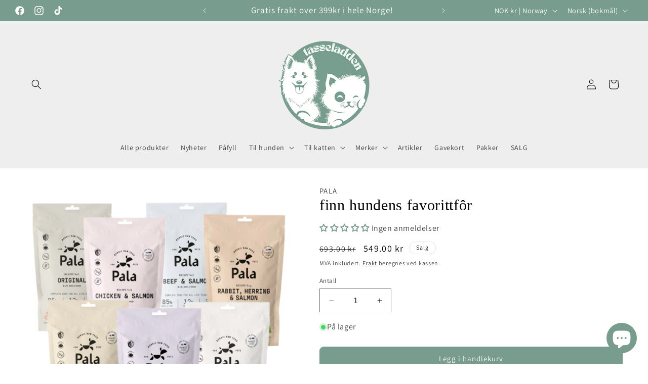

--- FILE ---
content_type: text/html; charset=utf-8
request_url: https://tasseladden.no/products/pala-finn-din-favoritt-bundle
body_size: 66637
content:















<!doctype html>
<html class="no-js" lang="nb">
  <head>
  <meta name="facebook-domain-verification" content="so9atge9axe31rag3dhvd231xmr1r3" />
  <meta name="google-site-verification" content="TBpSR73V6cPOj4lrSUI8yB-FY4zt-DqjwN48l05yU4Q" />
    <meta charset="utf-8">
    <meta http-equiv="X-UA-Compatible" content="IE=edge">
    <meta name="viewport" content="width=device-width,initial-scale=1">
    <meta name="theme-color" content="">
    <link rel="canonical" href="https://tasseladden.no/products/pala-finn-din-favoritt-bundle"><link rel="icon" type="image/png" href="//tasseladden.no/cdn/shop/files/tasseladden_5075_x_4926_px.png?crop=center&height=32&v=1727988771&width=32"><link rel="preconnect" href="https://fonts.shopifycdn.com" crossorigin><title>
      Finn hundens favorittfôr
 &ndash; Tasseladden.no</title>

    
      <meta name="description" content="Usikker på hvilken smak av Palas fullfôr hunden din vil like? Da er denne bundlen perfekt for deg! Her har vi satt sammen en pakke hvor du får alle fullfôrene i 100g-poser og dermed kan du enklere finne ut hvilken smak din hund liker best. Ved å kjøpe bundlen får du over 20% rabatt!  Og du? Disse passer også ypperlig s">
    

    

<meta property="og:site_name" content="Tasseladden.no">
<meta property="og:url" content="https://tasseladden.no/products/pala-finn-din-favoritt-bundle">
<meta property="og:title" content="Finn hundens favorittfôr">
<meta property="og:type" content="product">
<meta property="og:description" content="Usikker på hvilken smak av Palas fullfôr hunden din vil like? Da er denne bundlen perfekt for deg! Her har vi satt sammen en pakke hvor du får alle fullfôrene i 100g-poser og dermed kan du enklere finne ut hvilken smak din hund liker best. Ved å kjøpe bundlen får du over 20% rabatt!  Og du? Disse passer også ypperlig s"><meta property="og:image" content="http://tasseladden.no/cdn/shop/files/1AA2230D-28FD-478C-9737-7289E72E6FB6.png?v=1724930471">
  <meta property="og:image:secure_url" content="https://tasseladden.no/cdn/shop/files/1AA2230D-28FD-478C-9737-7289E72E6FB6.png?v=1724930471">
  <meta property="og:image:width" content="1170">
  <meta property="og:image:height" content="1170"><meta property="og:price:amount" content="549.00">
  <meta property="og:price:currency" content="NOK"><meta name="twitter:card" content="summary_large_image">
<meta name="twitter:title" content="Finn hundens favorittfôr">
<meta name="twitter:description" content="Usikker på hvilken smak av Palas fullfôr hunden din vil like? Da er denne bundlen perfekt for deg! Her har vi satt sammen en pakke hvor du får alle fullfôrene i 100g-poser og dermed kan du enklere finne ut hvilken smak din hund liker best. Ved å kjøpe bundlen får du over 20% rabatt!  Og du? Disse passer også ypperlig s">


    <script src="//tasseladden.no/cdn/shop/t/10/assets/constants.js?v=58251544750838685771718463516" defer="defer"></script>
    <script src="//tasseladden.no/cdn/shop/t/10/assets/pubsub.js?v=158357773527763999511718463516" defer="defer"></script>
    <script src="//tasseladden.no/cdn/shop/t/10/assets/global.js?v=40820548392383841591718463516" defer="defer"></script><script src="//tasseladden.no/cdn/shop/t/10/assets/animations.js?v=88693664871331136111718463516" defer="defer"></script><script>window.performance && window.performance.mark && window.performance.mark('shopify.content_for_header.start');</script><meta name="google-site-verification" content="TBpSR73V6cPOj4lrSUI8yB-FY4zt-DqjwN48l05yU4Q">
<meta name="facebook-domain-verification" content="a8a6qp71llnnw3dkkw39s8aj6vobpd">
<meta id="shopify-digital-wallet" name="shopify-digital-wallet" content="/83906887963/digital_wallets/dialog">
<meta name="shopify-requires-components" content="true" product-ids="9154671214875">
<meta name="shopify-checkout-api-token" content="24712a8e0473ec0f79802f8a1163df25">
<link rel="alternate" hreflang="x-default" href="https://tasseladden.no/products/pala-finn-din-favoritt-bundle">
<link rel="alternate" hreflang="nb" href="https://tasseladden.no/products/pala-finn-din-favoritt-bundle">
<link rel="alternate" hreflang="en" href="https://tasseladden.no/en/products/pala-finn-din-favoritt-bundle">
<link rel="alternate" type="application/json+oembed" href="https://tasseladden.no/products/pala-finn-din-favoritt-bundle.oembed">
<script async="async" src="/checkouts/internal/preloads.js?locale=nb-NO"></script>
<link rel="preconnect" href="https://shop.app" crossorigin="anonymous">
<script async="async" src="https://shop.app/checkouts/internal/preloads.js?locale=nb-NO&shop_id=83906887963" crossorigin="anonymous"></script>
<script id="apple-pay-shop-capabilities" type="application/json">{"shopId":83906887963,"countryCode":"NO","currencyCode":"NOK","merchantCapabilities":["supports3DS"],"merchantId":"gid:\/\/shopify\/Shop\/83906887963","merchantName":"Tasseladden.no","requiredBillingContactFields":["postalAddress","email","phone"],"requiredShippingContactFields":["postalAddress","email","phone"],"shippingType":"shipping","supportedNetworks":["visa","masterCard","amex"],"total":{"type":"pending","label":"Tasseladden.no","amount":"1.00"},"shopifyPaymentsEnabled":true,"supportsSubscriptions":true}</script>
<script id="shopify-features" type="application/json">{"accessToken":"24712a8e0473ec0f79802f8a1163df25","betas":["rich-media-storefront-analytics"],"domain":"tasseladden.no","predictiveSearch":true,"shopId":83906887963,"locale":"nb"}</script>
<script>var Shopify = Shopify || {};
Shopify.shop = "3bf2e3-4.myshopify.com";
Shopify.locale = "nb";
Shopify.currency = {"active":"NOK","rate":"1.0"};
Shopify.country = "NO";
Shopify.theme = {"name":"Dawn","id":169081798939,"schema_name":"Dawn","schema_version":"12.0.0","theme_store_id":887,"role":"main"};
Shopify.theme.handle = "null";
Shopify.theme.style = {"id":null,"handle":null};
Shopify.cdnHost = "tasseladden.no/cdn";
Shopify.routes = Shopify.routes || {};
Shopify.routes.root = "/";</script>
<script type="module">!function(o){(o.Shopify=o.Shopify||{}).modules=!0}(window);</script>
<script>!function(o){function n(){var o=[];function n(){o.push(Array.prototype.slice.apply(arguments))}return n.q=o,n}var t=o.Shopify=o.Shopify||{};t.loadFeatures=n(),t.autoloadFeatures=n()}(window);</script>
<script>
  window.ShopifyPay = window.ShopifyPay || {};
  window.ShopifyPay.apiHost = "shop.app\/pay";
  window.ShopifyPay.redirectState = null;
</script>
<script id="shop-js-analytics" type="application/json">{"pageType":"product"}</script>
<script defer="defer" async type="module" src="//tasseladden.no/cdn/shopifycloud/shop-js/modules/v2/client.init-shop-cart-sync_40y2_k-7.nb.esm.js"></script>
<script defer="defer" async type="module" src="//tasseladden.no/cdn/shopifycloud/shop-js/modules/v2/chunk.common_W2nX-Q13.esm.js"></script>
<script type="module">
  await import("//tasseladden.no/cdn/shopifycloud/shop-js/modules/v2/client.init-shop-cart-sync_40y2_k-7.nb.esm.js");
await import("//tasseladden.no/cdn/shopifycloud/shop-js/modules/v2/chunk.common_W2nX-Q13.esm.js");

  window.Shopify.SignInWithShop?.initShopCartSync?.({"fedCMEnabled":true,"windoidEnabled":true});

</script>
<script>
  window.Shopify = window.Shopify || {};
  if (!window.Shopify.featureAssets) window.Shopify.featureAssets = {};
  window.Shopify.featureAssets['shop-js'] = {"shop-cart-sync":["modules/v2/client.shop-cart-sync_S7_8UGn7.nb.esm.js","modules/v2/chunk.common_W2nX-Q13.esm.js"],"init-fed-cm":["modules/v2/client.init-fed-cm_Ds5IADKo.nb.esm.js","modules/v2/chunk.common_W2nX-Q13.esm.js"],"shop-button":["modules/v2/client.shop-button_BOmaSM2U.nb.esm.js","modules/v2/chunk.common_W2nX-Q13.esm.js"],"shop-cash-offers":["modules/v2/client.shop-cash-offers_DqMkUj8q.nb.esm.js","modules/v2/chunk.common_W2nX-Q13.esm.js","modules/v2/chunk.modal_CzkGee27.esm.js"],"init-windoid":["modules/v2/client.init-windoid_BT-YhSAp.nb.esm.js","modules/v2/chunk.common_W2nX-Q13.esm.js"],"init-shop-email-lookup-coordinator":["modules/v2/client.init-shop-email-lookup-coordinator_ByAd68eS.nb.esm.js","modules/v2/chunk.common_W2nX-Q13.esm.js"],"shop-toast-manager":["modules/v2/client.shop-toast-manager_6UzABdZV.nb.esm.js","modules/v2/chunk.common_W2nX-Q13.esm.js"],"shop-login-button":["modules/v2/client.shop-login-button_cMcZq_gV.nb.esm.js","modules/v2/chunk.common_W2nX-Q13.esm.js","modules/v2/chunk.modal_CzkGee27.esm.js"],"avatar":["modules/v2/client.avatar_BTnouDA3.nb.esm.js"],"pay-button":["modules/v2/client.pay-button_BhqYU0_b.nb.esm.js","modules/v2/chunk.common_W2nX-Q13.esm.js"],"init-shop-cart-sync":["modules/v2/client.init-shop-cart-sync_40y2_k-7.nb.esm.js","modules/v2/chunk.common_W2nX-Q13.esm.js"],"init-customer-accounts":["modules/v2/client.init-customer-accounts_D8xIsO4g.nb.esm.js","modules/v2/client.shop-login-button_cMcZq_gV.nb.esm.js","modules/v2/chunk.common_W2nX-Q13.esm.js","modules/v2/chunk.modal_CzkGee27.esm.js"],"init-shop-for-new-customer-accounts":["modules/v2/client.init-shop-for-new-customer-accounts_BThZjTIe.nb.esm.js","modules/v2/client.shop-login-button_cMcZq_gV.nb.esm.js","modules/v2/chunk.common_W2nX-Q13.esm.js","modules/v2/chunk.modal_CzkGee27.esm.js"],"init-customer-accounts-sign-up":["modules/v2/client.init-customer-accounts-sign-up_DfeWuCEF.nb.esm.js","modules/v2/client.shop-login-button_cMcZq_gV.nb.esm.js","modules/v2/chunk.common_W2nX-Q13.esm.js","modules/v2/chunk.modal_CzkGee27.esm.js"],"checkout-modal":["modules/v2/client.checkout-modal_Ce2lMob4.nb.esm.js","modules/v2/chunk.common_W2nX-Q13.esm.js","modules/v2/chunk.modal_CzkGee27.esm.js"],"shop-follow-button":["modules/v2/client.shop-follow-button_CoSOCDYO.nb.esm.js","modules/v2/chunk.common_W2nX-Q13.esm.js","modules/v2/chunk.modal_CzkGee27.esm.js"],"lead-capture":["modules/v2/client.lead-capture_DcCYyx-z.nb.esm.js","modules/v2/chunk.common_W2nX-Q13.esm.js","modules/v2/chunk.modal_CzkGee27.esm.js"],"shop-login":["modules/v2/client.shop-login_QQvbZDCN.nb.esm.js","modules/v2/chunk.common_W2nX-Q13.esm.js","modules/v2/chunk.modal_CzkGee27.esm.js"],"payment-terms":["modules/v2/client.payment-terms_DYp4Zl2E.nb.esm.js","modules/v2/chunk.common_W2nX-Q13.esm.js","modules/v2/chunk.modal_CzkGee27.esm.js"]};
</script>
<script id="__st">var __st={"a":83906887963,"offset":3600,"reqid":"3bf4e0ff-ba4a-4a4d-bbe0-0681a6f0a351-1768455844","pageurl":"tasseladden.no\/products\/pala-finn-din-favoritt-bundle","u":"5222cb12a7d5","p":"product","rtyp":"product","rid":9154671214875};</script>
<script>window.ShopifyPaypalV4VisibilityTracking = true;</script>
<script id="captcha-bootstrap">!function(){'use strict';const t='contact',e='account',n='new_comment',o=[[t,t],['blogs',n],['comments',n],[t,'customer']],c=[[e,'customer_login'],[e,'guest_login'],[e,'recover_customer_password'],[e,'create_customer']],r=t=>t.map((([t,e])=>`form[action*='/${t}']:not([data-nocaptcha='true']) input[name='form_type'][value='${e}']`)).join(','),a=t=>()=>t?[...document.querySelectorAll(t)].map((t=>t.form)):[];function s(){const t=[...o],e=r(t);return a(e)}const i='password',u='form_key',d=['recaptcha-v3-token','g-recaptcha-response','h-captcha-response',i],f=()=>{try{return window.sessionStorage}catch{return}},m='__shopify_v',_=t=>t.elements[u];function p(t,e,n=!1){try{const o=window.sessionStorage,c=JSON.parse(o.getItem(e)),{data:r}=function(t){const{data:e,action:n}=t;return t[m]||n?{data:e,action:n}:{data:t,action:n}}(c);for(const[e,n]of Object.entries(r))t.elements[e]&&(t.elements[e].value=n);n&&o.removeItem(e)}catch(o){console.error('form repopulation failed',{error:o})}}const l='form_type',E='cptcha';function T(t){t.dataset[E]=!0}const w=window,h=w.document,L='Shopify',v='ce_forms',y='captcha';let A=!1;((t,e)=>{const n=(g='f06e6c50-85a8-45c8-87d0-21a2b65856fe',I='https://cdn.shopify.com/shopifycloud/storefront-forms-hcaptcha/ce_storefront_forms_captcha_hcaptcha.v1.5.2.iife.js',D={infoText:'Beskyttet av hCaptcha',privacyText:'Personvern',termsText:'Vilkår'},(t,e,n)=>{const o=w[L][v],c=o.bindForm;if(c)return c(t,g,e,D).then(n);var r;o.q.push([[t,g,e,D],n]),r=I,A||(h.body.append(Object.assign(h.createElement('script'),{id:'captcha-provider',async:!0,src:r})),A=!0)});var g,I,D;w[L]=w[L]||{},w[L][v]=w[L][v]||{},w[L][v].q=[],w[L][y]=w[L][y]||{},w[L][y].protect=function(t,e){n(t,void 0,e),T(t)},Object.freeze(w[L][y]),function(t,e,n,w,h,L){const[v,y,A,g]=function(t,e,n){const i=e?o:[],u=t?c:[],d=[...i,...u],f=r(d),m=r(i),_=r(d.filter((([t,e])=>n.includes(e))));return[a(f),a(m),a(_),s()]}(w,h,L),I=t=>{const e=t.target;return e instanceof HTMLFormElement?e:e&&e.form},D=t=>v().includes(t);t.addEventListener('submit',(t=>{const e=I(t);if(!e)return;const n=D(e)&&!e.dataset.hcaptchaBound&&!e.dataset.recaptchaBound,o=_(e),c=g().includes(e)&&(!o||!o.value);(n||c)&&t.preventDefault(),c&&!n&&(function(t){try{if(!f())return;!function(t){const e=f();if(!e)return;const n=_(t);if(!n)return;const o=n.value;o&&e.removeItem(o)}(t);const e=Array.from(Array(32),(()=>Math.random().toString(36)[2])).join('');!function(t,e){_(t)||t.append(Object.assign(document.createElement('input'),{type:'hidden',name:u})),t.elements[u].value=e}(t,e),function(t,e){const n=f();if(!n)return;const o=[...t.querySelectorAll(`input[type='${i}']`)].map((({name:t})=>t)),c=[...d,...o],r={};for(const[a,s]of new FormData(t).entries())c.includes(a)||(r[a]=s);n.setItem(e,JSON.stringify({[m]:1,action:t.action,data:r}))}(t,e)}catch(e){console.error('failed to persist form',e)}}(e),e.submit())}));const S=(t,e)=>{t&&!t.dataset[E]&&(n(t,e.some((e=>e===t))),T(t))};for(const o of['focusin','change'])t.addEventListener(o,(t=>{const e=I(t);D(e)&&S(e,y())}));const B=e.get('form_key'),M=e.get(l),P=B&&M;t.addEventListener('DOMContentLoaded',(()=>{const t=y();if(P)for(const e of t)e.elements[l].value===M&&p(e,B);[...new Set([...A(),...v().filter((t=>'true'===t.dataset.shopifyCaptcha))])].forEach((e=>S(e,t)))}))}(h,new URLSearchParams(w.location.search),n,t,e,['guest_login'])})(!0,!0)}();</script>
<script integrity="sha256-4kQ18oKyAcykRKYeNunJcIwy7WH5gtpwJnB7kiuLZ1E=" data-source-attribution="shopify.loadfeatures" defer="defer" src="//tasseladden.no/cdn/shopifycloud/storefront/assets/storefront/load_feature-a0a9edcb.js" crossorigin="anonymous"></script>
<script crossorigin="anonymous" defer="defer" src="//tasseladden.no/cdn/shopifycloud/storefront/assets/shopify_pay/storefront-65b4c6d7.js?v=20250812"></script>
<script data-source-attribution="shopify.dynamic_checkout.dynamic.init">var Shopify=Shopify||{};Shopify.PaymentButton=Shopify.PaymentButton||{isStorefrontPortableWallets:!0,init:function(){window.Shopify.PaymentButton.init=function(){};var t=document.createElement("script");t.src="https://tasseladden.no/cdn/shopifycloud/portable-wallets/latest/portable-wallets.nb.js",t.type="module",document.head.appendChild(t)}};
</script>
<script data-source-attribution="shopify.dynamic_checkout.buyer_consent">
  function portableWalletsHideBuyerConsent(e){var t=document.getElementById("shopify-buyer-consent"),n=document.getElementById("shopify-subscription-policy-button");t&&n&&(t.classList.add("hidden"),t.setAttribute("aria-hidden","true"),n.removeEventListener("click",e))}function portableWalletsShowBuyerConsent(e){var t=document.getElementById("shopify-buyer-consent"),n=document.getElementById("shopify-subscription-policy-button");t&&n&&(t.classList.remove("hidden"),t.removeAttribute("aria-hidden"),n.addEventListener("click",e))}window.Shopify?.PaymentButton&&(window.Shopify.PaymentButton.hideBuyerConsent=portableWalletsHideBuyerConsent,window.Shopify.PaymentButton.showBuyerConsent=portableWalletsShowBuyerConsent);
</script>
<script data-source-attribution="shopify.dynamic_checkout.cart.bootstrap">document.addEventListener("DOMContentLoaded",(function(){function t(){return document.querySelector("shopify-accelerated-checkout-cart, shopify-accelerated-checkout")}if(t())Shopify.PaymentButton.init();else{new MutationObserver((function(e,n){t()&&(Shopify.PaymentButton.init(),n.disconnect())})).observe(document.body,{childList:!0,subtree:!0})}}));
</script>
<script id='scb4127' type='text/javascript' async='' src='https://tasseladden.no/cdn/shopifycloud/privacy-banner/storefront-banner.js'></script><link id="shopify-accelerated-checkout-styles" rel="stylesheet" media="screen" href="https://tasseladden.no/cdn/shopifycloud/portable-wallets/latest/accelerated-checkout-backwards-compat.css" crossorigin="anonymous">
<style id="shopify-accelerated-checkout-cart">
        #shopify-buyer-consent {
  margin-top: 1em;
  display: inline-block;
  width: 100%;
}

#shopify-buyer-consent.hidden {
  display: none;
}

#shopify-subscription-policy-button {
  background: none;
  border: none;
  padding: 0;
  text-decoration: underline;
  font-size: inherit;
  cursor: pointer;
}

#shopify-subscription-policy-button::before {
  box-shadow: none;
}

      </style>
<script id="sections-script" data-sections="header" defer="defer" src="//tasseladden.no/cdn/shop/t/10/compiled_assets/scripts.js?3323"></script>
<script>window.performance && window.performance.mark && window.performance.mark('shopify.content_for_header.end');</script>

    <style data-shopify>
      @font-face {
  font-family: Assistant;
  font-weight: 400;
  font-style: normal;
  font-display: swap;
  src: url("//tasseladden.no/cdn/fonts/assistant/assistant_n4.9120912a469cad1cc292572851508ca49d12e768.woff2") format("woff2"),
       url("//tasseladden.no/cdn/fonts/assistant/assistant_n4.6e9875ce64e0fefcd3f4446b7ec9036b3ddd2985.woff") format("woff");
}

      @font-face {
  font-family: Assistant;
  font-weight: 700;
  font-style: normal;
  font-display: swap;
  src: url("//tasseladden.no/cdn/fonts/assistant/assistant_n7.bf44452348ec8b8efa3aa3068825305886b1c83c.woff2") format("woff2"),
       url("//tasseladden.no/cdn/fonts/assistant/assistant_n7.0c887fee83f6b3bda822f1150b912c72da0f7b64.woff") format("woff");
}

      
      
      

      
        :root,
        .color-background-1 {
          --color-background: 255,255,255;
        
          --gradient-background: #ffffff;
        

        

        --color-foreground: 0,0,0;
        --color-background-contrast: 191,191,191;
        --color-shadow: 0,0,0;
        --color-button: 120,157,142;
        --color-button-text: 120,157,142;
        --color-secondary-button: 255,255,255;
        --color-secondary-button-text: 0,0,0;
        --color-link: 0,0,0;
        --color-badge-foreground: 0,0,0;
        --color-badge-background: 255,255,255;
        --color-badge-border: 0,0,0;
        --payment-terms-background-color: rgb(255 255 255);
      }
      
        
        .color-background-2 {
          --color-background: 225,223,223;
        
          --gradient-background: #e1dfdf;
        

        

        --color-foreground: 0,0,0;
        --color-background-contrast: 163,157,157;
        --color-shadow: 18,18,18;
        --color-button: 18,18,18;
        --color-button-text: 243,243,243;
        --color-secondary-button: 225,223,223;
        --color-secondary-button-text: 18,18,18;
        --color-link: 18,18,18;
        --color-badge-foreground: 0,0,0;
        --color-badge-background: 225,223,223;
        --color-badge-border: 0,0,0;
        --payment-terms-background-color: rgb(225 223 223);
      }
      
        
        .color-inverse {
          --color-background: 255,255,255;
        
          --gradient-background: #ffffff;
        

        

        --color-foreground: 255,255,255;
        --color-background-contrast: 191,191,191;
        --color-shadow: 18,18,18;
        --color-button: 120,157,142;
        --color-button-text: 0,0,0;
        --color-secondary-button: 255,255,255;
        --color-secondary-button-text: 18,18,18;
        --color-link: 18,18,18;
        --color-badge-foreground: 255,255,255;
        --color-badge-background: 255,255,255;
        --color-badge-border: 255,255,255;
        --payment-terms-background-color: rgb(255 255 255);
      }
      
        
        .color-accent-1 {
          --color-background: 120,157,142;
        
          --gradient-background: #789d8e;
        

        

        --color-foreground: 255,255,255;
        --color-background-contrast: 63,87,77;
        --color-shadow: 18,18,18;
        --color-button: 255,255,255;
        --color-button-text: 18,18,18;
        --color-secondary-button: 120,157,142;
        --color-secondary-button-text: 255,255,255;
        --color-link: 255,255,255;
        --color-badge-foreground: 255,255,255;
        --color-badge-background: 120,157,142;
        --color-badge-border: 255,255,255;
        --payment-terms-background-color: rgb(120 157 142);
      }
      
        
        .color-accent-2 {
          --color-background: 239,238,238;
        
          --gradient-background: #efeeee;
        

        

        --color-foreground: 0,0,0;
        --color-background-contrast: 177,172,172;
        --color-shadow: 18,18,18;
        --color-button: 18,18,18;
        --color-button-text: 167,194,158;
        --color-secondary-button: 239,238,238;
        --color-secondary-button-text: 18,18,18;
        --color-link: 18,18,18;
        --color-badge-foreground: 0,0,0;
        --color-badge-background: 239,238,238;
        --color-badge-border: 0,0,0;
        --payment-terms-background-color: rgb(239 238 238);
      }
      
        
        .color-scheme-431222b3-5691-4316-9eb4-647b66bd9f5f {
          --color-background: 120,157,142;
        
          --gradient-background: #789d8e;
        

        

        --color-foreground: 255,255,255;
        --color-background-contrast: 63,87,77;
        --color-shadow: 0,0,0;
        --color-button: 120,157,142;
        --color-button-text: 120,157,142;
        --color-secondary-button: 120,157,142;
        --color-secondary-button-text: 255,255,255;
        --color-link: 255,255,255;
        --color-badge-foreground: 255,255,255;
        --color-badge-background: 120,157,142;
        --color-badge-border: 255,255,255;
        --payment-terms-background-color: rgb(120 157 142);
      }
      

      body, .color-background-1, .color-background-2, .color-inverse, .color-accent-1, .color-accent-2, .color-scheme-431222b3-5691-4316-9eb4-647b66bd9f5f {
        color: rgba(var(--color-foreground), 0.75);
        background-color: rgb(var(--color-background));
      }

      :root {
        --font-body-family: Assistant, sans-serif;
        --font-body-style: normal;
        --font-body-weight: 400;
        --font-body-weight-bold: 700;

        --font-heading-family: "Times New Roman", Times, serif;
        --font-heading-style: normal;
        --font-heading-weight: 400;

        --font-body-scale: 1.0;
        --font-heading-scale: 1.1;

        --media-padding: px;
        --media-border-opacity: 0.05;
        --media-border-width: 1px;
        --media-radius: 0px;
        --media-shadow-opacity: 0.0;
        --media-shadow-horizontal-offset: 0px;
        --media-shadow-vertical-offset: 4px;
        --media-shadow-blur-radius: 5px;
        --media-shadow-visible: 0;

        --page-width: 130rem;
        --page-width-margin: 0rem;

        --product-card-image-padding: 0.0rem;
        --product-card-corner-radius: 0.0rem;
        --product-card-text-alignment: center;
        --product-card-border-width: 0.0rem;
        --product-card-border-opacity: 0.1;
        --product-card-shadow-opacity: 0.0;
        --product-card-shadow-visible: 0;
        --product-card-shadow-horizontal-offset: 0.0rem;
        --product-card-shadow-vertical-offset: 0.4rem;
        --product-card-shadow-blur-radius: 0.5rem;

        --collection-card-image-padding: 0.0rem;
        --collection-card-corner-radius: 0.0rem;
        --collection-card-text-alignment: left;
        --collection-card-border-width: 0.0rem;
        --collection-card-border-opacity: 0.1;
        --collection-card-shadow-opacity: 0.0;
        --collection-card-shadow-visible: 0;
        --collection-card-shadow-horizontal-offset: 0.0rem;
        --collection-card-shadow-vertical-offset: 0.4rem;
        --collection-card-shadow-blur-radius: 0.5rem;

        --blog-card-image-padding: 0.0rem;
        --blog-card-corner-radius: 0.0rem;
        --blog-card-text-alignment: left;
        --blog-card-border-width: 0.0rem;
        --blog-card-border-opacity: 0.1;
        --blog-card-shadow-opacity: 0.0;
        --blog-card-shadow-visible: 0;
        --blog-card-shadow-horizontal-offset: 0.0rem;
        --blog-card-shadow-vertical-offset: 0.4rem;
        --blog-card-shadow-blur-radius: 0.5rem;

        --badge-corner-radius: 4.0rem;

        --popup-border-width: 1px;
        --popup-border-opacity: 0.1;
        --popup-corner-radius: 0px;
        --popup-shadow-opacity: 0.05;
        --popup-shadow-horizontal-offset: 0px;
        --popup-shadow-vertical-offset: 4px;
        --popup-shadow-blur-radius: 5px;

        --drawer-border-width: 1px;
        --drawer-border-opacity: 0.1;
        --drawer-shadow-opacity: 0.0;
        --drawer-shadow-horizontal-offset: 0px;
        --drawer-shadow-vertical-offset: 4px;
        --drawer-shadow-blur-radius: 5px;

        --spacing-sections-desktop: 0px;
        --spacing-sections-mobile: 0px;

        --grid-desktop-vertical-spacing: 8px;
        --grid-desktop-horizontal-spacing: 8px;
        --grid-mobile-vertical-spacing: 4px;
        --grid-mobile-horizontal-spacing: 4px;

        --text-boxes-border-opacity: 0.1;
        --text-boxes-border-width: 0px;
        --text-boxes-radius: 0px;
        --text-boxes-shadow-opacity: 0.0;
        --text-boxes-shadow-visible: 0;
        --text-boxes-shadow-horizontal-offset: 0px;
        --text-boxes-shadow-vertical-offset: 4px;
        --text-boxes-shadow-blur-radius: 5px;

        --buttons-radius: 8px;
        --buttons-radius-outset: 9px;
        --buttons-border-width: 1px;
        --buttons-border-opacity: 1.0;
        --buttons-shadow-opacity: 0.0;
        --buttons-shadow-visible: 0;
        --buttons-shadow-horizontal-offset: 0px;
        --buttons-shadow-vertical-offset: 4px;
        --buttons-shadow-blur-radius: 5px;
        --buttons-border-offset: 0.3px;

        --inputs-radius: 0px;
        --inputs-border-width: 1px;
        --inputs-border-opacity: 0.55;
        --inputs-shadow-opacity: 0.0;
        --inputs-shadow-horizontal-offset: 0px;
        --inputs-margin-offset: 0px;
        --inputs-shadow-vertical-offset: 12px;
        --inputs-shadow-blur-radius: 5px;
        --inputs-radius-outset: 0px;

        --variant-pills-radius: 40px;
        --variant-pills-border-width: 1px;
        --variant-pills-border-opacity: 0.55;
        --variant-pills-shadow-opacity: 0.0;
        --variant-pills-shadow-horizontal-offset: 0px;
        --variant-pills-shadow-vertical-offset: 4px;
        --variant-pills-shadow-blur-radius: 5px;
      }

      *,
      *::before,
      *::after {
        box-sizing: inherit;
      }

      html {
        box-sizing: border-box;
        font-size: calc(var(--font-body-scale) * 62.5%);
        height: 100%;
      }

      body {
        display: grid;
        grid-template-rows: auto auto 1fr auto;
        grid-template-columns: 100%;
        min-height: 100%;
        margin: 0;
        font-size: 1.5rem;
        letter-spacing: 0.06rem;
        line-height: calc(1 + 0.8 / var(--font-body-scale));
        font-family: var(--font-body-family);
        font-style: var(--font-body-style);
        font-weight: var(--font-body-weight);
      }

      @media screen and (min-width: 750px) {
        body {
          font-size: 1.6rem;
        }
      }
    </style>

    <link href="//tasseladden.no/cdn/shop/t/10/assets/base.css?v=171944753069404251231736594057" rel="stylesheet" type="text/css" media="all" />
<link rel="preload" as="font" href="//tasseladden.no/cdn/fonts/assistant/assistant_n4.9120912a469cad1cc292572851508ca49d12e768.woff2" type="font/woff2" crossorigin><link href="//tasseladden.no/cdn/shop/t/10/assets/component-localization-form.css?v=143319823105703127341718463516" rel="stylesheet" type="text/css" media="all" />
      <script src="//tasseladden.no/cdn/shop/t/10/assets/localization-form.js?v=161644695336821385561718463516" defer="defer"></script><link
        rel="stylesheet"
        href="//tasseladden.no/cdn/shop/t/10/assets/component-predictive-search.css?v=118923337488134913561718463516"
        media="print"
        onload="this.media='all'"
      ><script>
      document.documentElement.className = document.documentElement.className.replace('no-js', 'js');
      if (Shopify.designMode) {
        document.documentElement.classList.add('shopify-design-mode');
      }

    </script>

    <script type="text/javascript">
    (function(c,l,a,r,i,t,y){
        c[a]=c[a]||function(){(c[a].q=c[a].q||[]).push(arguments)};
        t=l.createElement(r);t.async=1;t.src="https://www.clarity.ms/tag/"+i;
        y=l.getElementsByTagName(r)[0];y.parentNode.insertBefore(t,y);
    })(window, document, "clarity", "script", "luflaoahvn");
</script>
  
  <!-- "snippets/shogun-head.liquid" was not rendered, the associated app was uninstalled -->
<!-- BEGIN app block: shopify://apps/avis-product-options/blocks/avisplus-product-options/e076618e-4c9c-447f-ad6d-4f1577799c29 -->




<script>
    window.OpusNoShadowRoot=true;
    window.apo_js_loaded={options:!1,style_collection:!1,style_product:!1,minicart:!1};
    window.ap_front_settings = {
      root_api:"https://apo-api.avisplus.io/",
      check_on: {add_to_cart: false, check_out: false},
      page_type: "product",
      shop_id: "83906887963",
      money_format: "{{amount}} kr",
      money_with_currency_format: "{{amount}} kr",
      icon_tooltip: "https://cdn.shopify.com/extensions/019bbfde-d8ea-7770-866e-23a9e2d2d939/avis-options-v1.7.134.14/assets/tooltip.svg",
      currency_code: '',
      url_jquery: "https://cdn.shopify.com/extensions/019bbfde-d8ea-7770-866e-23a9e2d2d939/avis-options-v1.7.134.14/assets/jquery-3.6.0.min.js",
      theme_name: "",
      customer: null ,
      customer_order_count: ``,
      curCountryCode: `NO`,
      url_css_date: "https://cdn.shopify.com/extensions/019bbfde-d8ea-7770-866e-23a9e2d2d939/avis-options-v1.7.134.14/assets/apo-date.min.css",
      url_css_main_v1: "https://cdn.shopify.com/extensions/019bbfde-d8ea-7770-866e-23a9e2d2d939/avis-options-v1.7.134.14/assets/apo-product-options_v1.min.css",
      url_css_main_v2: "https://cdn.shopify.com/extensions/019bbfde-d8ea-7770-866e-23a9e2d2d939/avis-options-v1.7.134.14/assets/apo-product-options_v2.min.css",
      joinAddCharge: "|",
      cart_collections: [],
      inventories: {},
      product_info: {
        product: {"id":9154671214875,"title":"Finn hundens favorittfôr","handle":"pala-finn-din-favoritt-bundle","description":"\u003cp\u003eUsikker på hvilken smak av Palas fullfôr hunden din vil like? Da er denne bundlen perfekt for deg! Her har vi satt sammen en pakke hvor du får alle fullfôrene i 100g-poser og dermed kan du enklere finne ut hvilken smak din hund liker best. Ved å kjøpe bundlen får du over 20% rabatt! \u003cbr\u003e\u003c\/p\u003e\n\u003cp\u003eOg du? Disse passer også ypperlig som high value godbiter! Bare husk å reduser mengden fôr om du bruker disse som godbiter 😊\u003c\/p\u003e\n\u003cp\u003e \u003c\/p\u003e\n\u003cp\u003e\u003cstrong\u003eLes mer om de forskjellige fullfôrene her (linkene åpner i ny fane):\u003c\/strong\u003e\u003c\/p\u003e\n\u003cp\u003e\u003ca href=\"https:\/\/tasseladden.no\/products\/pala-fullfor-av-kylling-storfe-og-laks\" rel=\"noopener noreferrer\" target=\"_blank\"\u003eOppskrift #1 - kylling, storfe og laks\u003c\/a\u003e\u003c\/p\u003e\n\u003cp\u003e\u003ca href=\"https:\/\/tasseladden.no\/products\/pala-fullfor-av-kylling-og-laks\" rel=\"noopener noreferrer\" target=\"_blank\"\u003eOppskrift #2 - kylling og laks\u003c\/a\u003e\u003c\/p\u003e\n\u003cp\u003e\u003ca href=\"https:\/\/tasseladden.no\/products\/pala-storfe-og-laks\" rel=\"noopener noreferrer\" target=\"_blank\"\u003eOppskrift #3 - storfe og laks\u003c\/a\u003e\u003c\/p\u003e\n\u003cp\u003e\u003ca href=\"https:\/\/tasseladden.no\/products\/pala-fullfor-kanin-sild-laks\" rel=\"noopener noreferrer\" target=\"_blank\"\u003eOppskrift #4 - kanin, sild og laks\u003c\/a\u003e\u003c\/p\u003e\n\u003cp\u003e\u003ca href=\"https:\/\/tasseladden.no\/products\/pala-fullfor-av-kylling\" rel=\"noopener noreferrer\" target=\"_blank\"\u003eOppskrift #5 - kylling\u003c\/a\u003e\u003c\/p\u003e\n\u003cp\u003e\u003ca href=\"https:\/\/tasseladden.no\/products\/pala-fullfor-kalkun-and-sild\" rel=\"noopener noreferrer\" target=\"_blank\"\u003eOppskrift #6 - kalkun, and og sild\u003c\/a\u003e\u003c\/p\u003e\n\u003cp\u003e\u003ca href=\"https:\/\/tasseladden.no\/products\/pala-fullfor-av-lam-og-laks\" rel=\"noopener noreferrer\" target=\"_blank\"\u003eOppskrift #7 - lam og sild\u003c\/a\u003e\u003c\/p\u003e\n\u003cp\u003e \u003c\/p\u003e\n\u003cp\u003e\u003cmeta charset=\"utf-8\"\u003e\u003cstrong\u003eMerk:\u003c\/strong\u003e Ved kjøp av bundlen, er det ikke mulig å bytte ut smaker. \u003c\/p\u003e","published_at":"2025-10-11T11:36:39+02:00","created_at":"2024-05-06T10:07:27+02:00","vendor":"Pala","type":"Bundle","tags":["Bundle","Hundefôr","Lufttørket hund"],"price":54900,"price_min":54900,"price_max":54900,"available":true,"price_varies":false,"compare_at_price":69300,"compare_at_price_min":69300,"compare_at_price_max":69300,"compare_at_price_varies":false,"variants":[{"id":48594090918171,"title":"Default Title","option1":"Default Title","option2":null,"option3":null,"sku":"PALA-FBUN1","requires_shipping":true,"taxable":true,"featured_image":null,"available":true,"name":"Finn hundens favorittfôr","public_title":null,"options":["Default Title"],"price":54900,"weight":840,"compare_at_price":69300,"inventory_management":"shopify","barcode":null,"requires_selling_plan":false,"selling_plan_allocations":[]}],"images":["\/\/tasseladden.no\/cdn\/shop\/files\/1AA2230D-28FD-478C-9737-7289E72E6FB6.png?v=1724930471","\/\/tasseladden.no\/cdn\/shop\/files\/E1D159B9-64A8-4C36-A4A9-3E2D8C430046.png?v=1722001226","\/\/tasseladden.no\/cdn\/shop\/files\/8E7374F0-0A52-4883-8DE3-1BF7F3928AC1.png?v=1722001187","\/\/tasseladden.no\/cdn\/shop\/files\/51F0C822-7B08-4D26-BB34-FF953DE00DD3.png?v=1722001187","\/\/tasseladden.no\/cdn\/shop\/files\/3D281DED-BCD5-4F02-B67A-FF94E20E544B.png?v=1722001186","\/\/tasseladden.no\/cdn\/shop\/files\/58694636-ABC7-445C-84BA-D6A8FDEF7320.png?v=1722001187","\/\/tasseladden.no\/cdn\/shop\/files\/C06EADE0-0D9F-4EA5-A67B-1F735E2152AF.png?v=1722001187","\/\/tasseladden.no\/cdn\/shop\/files\/AE5F313E-996E-4EAE-B99A-37EDAD4A3B0D.png?v=1722001187"],"featured_image":"\/\/tasseladden.no\/cdn\/shop\/files\/1AA2230D-28FD-478C-9737-7289E72E6FB6.png?v=1724930471","options":["Title"],"media":[{"alt":null,"id":38821355946267,"position":1,"preview_image":{"aspect_ratio":1.0,"height":1170,"width":1170,"src":"\/\/tasseladden.no\/cdn\/shop\/files\/1AA2230D-28FD-478C-9737-7289E72E6FB6.png?v=1724930471"},"aspect_ratio":1.0,"height":1170,"media_type":"image","src":"\/\/tasseladden.no\/cdn\/shop\/files\/1AA2230D-28FD-478C-9737-7289E72E6FB6.png?v=1724930471","width":1170},{"alt":null,"id":38622625988891,"position":2,"preview_image":{"aspect_ratio":1.0,"height":990,"width":990,"src":"\/\/tasseladden.no\/cdn\/shop\/files\/E1D159B9-64A8-4C36-A4A9-3E2D8C430046.png?v=1722001226"},"aspect_ratio":1.0,"height":990,"media_type":"image","src":"\/\/tasseladden.no\/cdn\/shop\/files\/E1D159B9-64A8-4C36-A4A9-3E2D8C430046.png?v=1722001226","width":990},{"alt":null,"id":38622620877083,"position":3,"preview_image":{"aspect_ratio":1.0,"height":990,"width":990,"src":"\/\/tasseladden.no\/cdn\/shop\/files\/8E7374F0-0A52-4883-8DE3-1BF7F3928AC1.png?v=1722001187"},"aspect_ratio":1.0,"height":990,"media_type":"image","src":"\/\/tasseladden.no\/cdn\/shop\/files\/8E7374F0-0A52-4883-8DE3-1BF7F3928AC1.png?v=1722001187","width":990},{"alt":null,"id":38622620975387,"position":4,"preview_image":{"aspect_ratio":1.0,"height":990,"width":990,"src":"\/\/tasseladden.no\/cdn\/shop\/files\/51F0C822-7B08-4D26-BB34-FF953DE00DD3.png?v=1722001187"},"aspect_ratio":1.0,"height":990,"media_type":"image","src":"\/\/tasseladden.no\/cdn\/shop\/files\/51F0C822-7B08-4D26-BB34-FF953DE00DD3.png?v=1722001187","width":990},{"alt":null,"id":38622620942619,"position":5,"preview_image":{"aspect_ratio":1.0,"height":990,"width":990,"src":"\/\/tasseladden.no\/cdn\/shop\/files\/3D281DED-BCD5-4F02-B67A-FF94E20E544B.png?v=1722001186"},"aspect_ratio":1.0,"height":990,"media_type":"image","src":"\/\/tasseladden.no\/cdn\/shop\/files\/3D281DED-BCD5-4F02-B67A-FF94E20E544B.png?v=1722001186","width":990},{"alt":null,"id":38622621040923,"position":6,"preview_image":{"aspect_ratio":1.0,"height":990,"width":990,"src":"\/\/tasseladden.no\/cdn\/shop\/files\/58694636-ABC7-445C-84BA-D6A8FDEF7320.png?v=1722001187"},"aspect_ratio":1.0,"height":990,"media_type":"image","src":"\/\/tasseladden.no\/cdn\/shop\/files\/58694636-ABC7-445C-84BA-D6A8FDEF7320.png?v=1722001187","width":990},{"alt":null,"id":38622620909851,"position":7,"preview_image":{"aspect_ratio":1.0,"height":990,"width":990,"src":"\/\/tasseladden.no\/cdn\/shop\/files\/C06EADE0-0D9F-4EA5-A67B-1F735E2152AF.png?v=1722001187"},"aspect_ratio":1.0,"height":990,"media_type":"image","src":"\/\/tasseladden.no\/cdn\/shop\/files\/C06EADE0-0D9F-4EA5-A67B-1F735E2152AF.png?v=1722001187","width":990},{"alt":null,"id":38622621008155,"position":8,"preview_image":{"aspect_ratio":1.0,"height":990,"width":990,"src":"\/\/tasseladden.no\/cdn\/shop\/files\/AE5F313E-996E-4EAE-B99A-37EDAD4A3B0D.png?v=1722001187"},"aspect_ratio":1.0,"height":990,"media_type":"image","src":"\/\/tasseladden.no\/cdn\/shop\/files\/AE5F313E-996E-4EAE-B99A-37EDAD4A3B0D.png?v=1722001187","width":990}],"requires_selling_plan":false,"selling_plan_groups":[],"content":"\u003cp\u003eUsikker på hvilken smak av Palas fullfôr hunden din vil like? Da er denne bundlen perfekt for deg! Her har vi satt sammen en pakke hvor du får alle fullfôrene i 100g-poser og dermed kan du enklere finne ut hvilken smak din hund liker best. Ved å kjøpe bundlen får du over 20% rabatt! \u003cbr\u003e\u003c\/p\u003e\n\u003cp\u003eOg du? Disse passer også ypperlig som high value godbiter! Bare husk å reduser mengden fôr om du bruker disse som godbiter 😊\u003c\/p\u003e\n\u003cp\u003e \u003c\/p\u003e\n\u003cp\u003e\u003cstrong\u003eLes mer om de forskjellige fullfôrene her (linkene åpner i ny fane):\u003c\/strong\u003e\u003c\/p\u003e\n\u003cp\u003e\u003ca href=\"https:\/\/tasseladden.no\/products\/pala-fullfor-av-kylling-storfe-og-laks\" rel=\"noopener noreferrer\" target=\"_blank\"\u003eOppskrift #1 - kylling, storfe og laks\u003c\/a\u003e\u003c\/p\u003e\n\u003cp\u003e\u003ca href=\"https:\/\/tasseladden.no\/products\/pala-fullfor-av-kylling-og-laks\" rel=\"noopener noreferrer\" target=\"_blank\"\u003eOppskrift #2 - kylling og laks\u003c\/a\u003e\u003c\/p\u003e\n\u003cp\u003e\u003ca href=\"https:\/\/tasseladden.no\/products\/pala-storfe-og-laks\" rel=\"noopener noreferrer\" target=\"_blank\"\u003eOppskrift #3 - storfe og laks\u003c\/a\u003e\u003c\/p\u003e\n\u003cp\u003e\u003ca href=\"https:\/\/tasseladden.no\/products\/pala-fullfor-kanin-sild-laks\" rel=\"noopener noreferrer\" target=\"_blank\"\u003eOppskrift #4 - kanin, sild og laks\u003c\/a\u003e\u003c\/p\u003e\n\u003cp\u003e\u003ca href=\"https:\/\/tasseladden.no\/products\/pala-fullfor-av-kylling\" rel=\"noopener noreferrer\" target=\"_blank\"\u003eOppskrift #5 - kylling\u003c\/a\u003e\u003c\/p\u003e\n\u003cp\u003e\u003ca href=\"https:\/\/tasseladden.no\/products\/pala-fullfor-kalkun-and-sild\" rel=\"noopener noreferrer\" target=\"_blank\"\u003eOppskrift #6 - kalkun, and og sild\u003c\/a\u003e\u003c\/p\u003e\n\u003cp\u003e\u003ca href=\"https:\/\/tasseladden.no\/products\/pala-fullfor-av-lam-og-laks\" rel=\"noopener noreferrer\" target=\"_blank\"\u003eOppskrift #7 - lam og sild\u003c\/a\u003e\u003c\/p\u003e\n\u003cp\u003e \u003c\/p\u003e\n\u003cp\u003e\u003cmeta charset=\"utf-8\"\u003e\u003cstrong\u003eMerk:\u003c\/strong\u003e Ved kjøp av bundlen, er det ikke mulig å bytte ut smaker. \u003c\/p\u003e"},
        product_id: `9154671214875`,
        collections: []
      },
    };
  window.avisConfigs = window.ap_front_settings;window.ap_front_settings.product_info.collections.push({id: '475493466395', title: "Alle produkter"});window.ap_front_settings.product_info.collections.push({id: '496056959259', title: "Hund"});window.ap_front_settings.product_info.collections.push({id: '478627004699', title: "Hundefôr"});window.ap_front_settings.product_info.collections.push({id: '495012741403', title: "Lufttørket fôr"});window.ap_front_settings.product_info.collections.push({id: '507308507419', title: "Pakker"});window.ap_front_settings.product_info.collections.push({id: '478627070235', title: "Pala"});window.ap_front_settings.config = {};
    window.ap_front_settings.config.app_v = 'v2,v3,v3';
    window.apoThemeConfigs = null;
    window.ap_front_settings.config["optionset"]=[];
    window.apoOptionLocales = {options:null, config: null, version: "2025-01", avisOptions:{}, avisSettings:{}, locale:"nb"};
    window.apoOptionLocales.convertLocales = function (locale) {
        var localeUpper = locale.toUpperCase();
        return ["PT-BR","PT-PT", "ZH-CN","ZH-TW"].includes(localeUpper) ? localeUpper.replace("-", "_") : localeUpper.match(/^[a-zA-Z]{2}-[a-zA-Z]{2}$/) ? localeUpper.substring(0, 2) : localeUpper;
    };var styleOptions = [];
    var avisListLocales = {};
    var listKeyMeta = [];
    var AvisOptionsData = AvisOptionsData || {};
        window.ap_front_settings.config['config_app'] =  {"enabled":"true","show_cart_discount":"false","shop_id":"83906887963","text_price_add":"Selection will add {price_add} to the price","text_customization_cost_for":"Customization Cost for","text_alert_text_input":"Vennligst fyll ut det røde feltet før du legger varen i handlekurven.","text_alert_number_input":"Please fill out this field before adding this item to cart","text_alert_checkbox_radio_swatches_input":"Please select your options before adding this item to cart","text_alert_text_select":"Please select an option before adding this item to cart","text_file_upload_button":"Choose File","text_alert_file_upload":"Please upload file before adding this item to cart","customize_alert_required_min_selections":"Please select at least {min_selections} option(s) before adding this item to cart","customize_alert_required_min_quantity":"Please select at least {min_quantity} item(s) before adding this item to cart","customize_alert_required_min_characters":"Please enter at least {min_length} letters before adding this item to cart","text_customization_notification_min_characters":"Type at least {min_length} characters","text_customization_notification_min_quantity":"Selected {selected_quantity} item(s). Please select at least {min_total_quantity} item(s)","text_customization_notification_max_quantity":"Selected {selected_quantity} out of {max_total_quantity} item(s)","text_edit_options_cart":"Endre","text_cancel_edit_options_cart":"Avbryt","text_save_changes_edit_options_cart":"Lagre endringer","show_watermark_on_product_page":false,"use_css_version":"v2","customize_options":{"general":{"option_title_color":{"color":"theme","with_theme_default":true,"default_value":"#000"},"tooltip_help_text_color":{"color":"default","with_theme_default":false,"default_value":"#000"},"below_help_text_color":{"color":"theme","with_theme_default":true,"default_value":"#000"},"variant_title_color":{"color":"theme","with_theme_default":true,"default_value":"#000"},"option_box_bg_color":{"color":"transparent","with_theme_default":true,"default_value":"#fff"},"option_box_border_color":{"color":"transparent","with_theme_default":true,"default_value":"#fff"},"option_title_bold":false,"option_title_italic":false,"option_title_underline":false,"option_title_line_through":false,"option_variant_bold":false,"option_variant_italic":false,"option_variant_underline":false,"option_variant_line_through":false,"option_title_font_size":14,"tooltip_help_text_font_size":13,"below_help_text_font_size":14,"variant_title_font_size":14,"border_shape":"square","option_box_padding":0,"option_box_radius":4,"column_width":"default","column_width_variant":"default","column_width_variant_custom":5,"border_color":{"color":"default","with_theme_default":false,"default_value":"#a9a8a8"},"bg_color":{"color":"default","with_theme_default":false,"default_value":"#fff"},"notification_text_color":{"color":"default","with_theme_default":false,"default_value":"#000"},"add_charge_amount_color":{"color":"default","with_theme_default":false,"default_value":"#ad0000"}},"input_field":{"border_color":{"color":"default","with_theme_default":false,"default_value":"#e5e5e5"},"bg_color":{"color":"transparent","with_theme_default":true,"default_value":"#fff"},"input_text_color":{"color":"default","with_theme_default":false,"default_value":"#000"},"border_shape":"square","border_radius":4,"column_width":"default","input_field_box_padding":12},"radio_btn":{"default_btn_color":{"color":"default","with_theme_default":false,"default_value":"#ad0000"},"pill_text_selected_color":{"color":"default","with_theme_default":false,"default_value":"#fff"},"pill_text_unselected_color":{"color":"theme","with_theme_default":true,"default_value":"#000"},"pill_border_selected_color":{"color":"default","with_theme_default":false,"default_value":"#000"},"pill_border_unselected_color":{"color":"default","with_theme_default":false,"default_value":"#000"},"pill_bg_selected_color":{"color":"default","with_theme_default":false,"default_value":"#000"},"pill_bg_unselected_color":{"color":"transparent","with_theme_default":true,"default_value":"#fff"},"variant_title_color":{"color":"theme","with_theme_default":true,"default_value":"#000"},"shape":"default","border_radius":4,"column_width":"default","pill_box_padding":8,"is_check_column_variant_pc":["default"],"is_check_column_variant_mobile":["default"],"column_variant_radio_pc":2,"column_variant_radio_mobile":2},"checkbox":{"default_btn_color":{"color":"default","with_theme_default":false,"default_value":"#ad0000"},"pill_text_selected_color":{"color":"default","with_theme_default":false,"default_value":"#fff"},"pill_text_unselected_color":{"color":"theme","with_theme_default":true,"default_value":"#000"},"pill_border_selected_color":{"color":"default","with_theme_default":false,"default_value":"#000"},"pill_border_unselected_color":{"color":"default","with_theme_default":false,"default_value":"#000"},"pill_bg_selected_color":{"color":"default","with_theme_default":false,"default_value":"#000"},"pill_bg_unselected_color":{"color":"transparent","with_theme_default":true,"default_value":"#fff"},"variant_title_color":{"color":"theme","with_theme_default":true,"default_value":"#000"},"shape":"default","border_radius":4,"column_width":"default","pill_box_padding":8,"is_check_column_variant_pc":["default"],"is_check_column_variant_mobile":["default"],"column_variant_checkbox_pc":2,"column_variant_checkbox_mobile":2},"select":{"border_color":{"color":"default","with_theme_default":false,"default_value":"#e5e5e5"},"bg_color":{"color":"transparent","with_theme_default":true,"default_value":"#fff"},"text_color":{"color":"default","with_theme_default":false,"default_value":"#000"},"value_selected_bg_color":{"color":"transparent","with_theme_default":true,"default_value":"#dedede"},"value_selected_color":{"color":"default","with_theme_default":false,"default_value":"#000"},"placeholder_color":{"color":"default","with_theme_default":false,"default_value":"#b1b7ba"},"border_shape":"square","border_radius":4,"value_selected_border_radius":4,"value_selected_border_shape":"square","column_width":"default","swatch_shape":"square","swatch_size":1},"swatch":{"border_selected_color":{"color":"default","with_theme_default":false,"default_value":"#ad0000"},"border_unselected_color":{"color":"default","with_theme_default":false,"default_value":"#50505070"},"variant_title_color":{"color":"theme","with_theme_default":true,"default_value":"#000"},"tick_color":{"color":"default","with_theme_default":false,"default_value":"#fff"},"hidden_variant_title":false,"swatch_shape":"square","swatch_size":1,"column_width":"default","hover_image":true,"is_check_column_variant_pc":["default"],"is_check_column_variant_mobile":["default"],"column_variant_swatch_pc":2,"column_variant_swatch_mobile":2},"file":{"btn_color":{"color":"default","with_theme_default":false,"default_value":"#fde5e5"},"text_color":{"color":"default","with_theme_default":false,"default_value":"#f82020"},"column_width":"default"},"switch":{"color_switch_on":{"color":"default","with_theme_default":false,"default_value":"#ad0000"},"color_switch_off":{"color":"default","with_theme_default":false,"default_value":"#cccccc"},"slider_round_color":{"color":"default","with_theme_default":false,"default_value":"#ffffff"}},"discount":{"border_color":{"color":"default","with_theme_default":false,"default_value":"#d5d5d5"},"bg_color":{"color":"default","with_theme_default":false,"default_value":"#fff"},"text_color":{"color":"default","with_theme_default":false,"default_value":"#000"},"focus_border_color":{"color":"default","with_theme_default":false,"default_value":"#1878b9"},"focus_bg_color":{"color":"default","with_theme_default":false,"default_value":"#fff"},"btn_bg_color":{"color":"default","with_theme_default":false,"default_value":"#1878b9"},"btn_text_color":{"color":"default","with_theme_default":false,"default_value":"#fff"}},"button":{"default_btn_color":{"color":"default","with_theme_default":false,"default_value":"#ad0000"},"pill_text_selected_color":{"color":"default","with_theme_default":false,"default_value":"#fff"},"pill_text_unselected_color":{"color":"theme","with_theme_default":true,"default_value":"#000"},"pill_border_selected_color":{"color":"default","with_theme_default":false,"default_value":"#000"},"pill_border_unselected_color":{"color":"default","with_theme_default":false,"default_value":"#000"},"pill_bg_selected_color":{"color":"default","with_theme_default":false,"default_value":"#000"},"pill_bg_unselected_color":{"color":"transparent","with_theme_default":true,"default_value":"#fff"},"hover_bg_color":{"color":"default","with_theme_default":false,"default_value":"#000"},"hover_text_color":{"color":"default","with_theme_default":false,"default_value":"#fff"},"hover_border_color":{"color":"default","with_theme_default":false,"default_value":"#000"},"padding_top_bottom":8,"padding_left_right":8,"variant_title_color":{"color":"theme","with_theme_default":true,"default_value":"#000"},"shape":"default","border_radius":4,"border_radius_type":"Rounded","column_width":"default","pill_box_padding":8,"is_check_column_variant_pc":["default"],"is_check_column_variant_mobile":["default"],"column_variant_button_pc":2,"column_variant_button_mobile":2}},"customize_discount_box_css":"\n      .avis-discount-input {\n        \n        \n        \n      }\n\n      .avis-discount-input:focus {\n        \n        \n      }\n\n      .avis-discount-apply {\n        \n        \n      }\n\n    ","history_create_at":"2024-09-18T19:53:10.960Z","widget":{"position":"default","selector":"","show_quickview":true,"show_featured":false},"product_page":{"add_price_to_variant":false,"show_extra_charge":true,"out_of_stock_display":"disable_option"},"hide_hover_img_swatches":true,"shopify_option":{"setting":{"s_show_product_page":true,"s_show_collection_page":false,"s_show_button_addcart":false,"s_is_addcart_ajax":false,"s_show_option_name_product":true,"s_show_option_name_collection":true,"s_show_limit_number_swatch":false,"s_limit_number_swatch":5,"s_show_tooltip_collection":true,"s_show_tooltip_product":true},"localization":{"add_to_cart":"Add to cart","added_to_cart":"Added to cart","sold_out":"Sold out"}},"theme_key":null,"appPlan":"FREE","is_addcharge_apo_option":true};
        window.apoOptionLocales.config = {"primary_locale":"nb","storefront_connect":"ae49b678b8539254e33ef4a9d9b9a072"};// Option sets
window.ap_front_settings.config["optionset"].push({"id":"66eb3011003425b4f54faae3","type":"manual","name":"Option set 1","created_at":"2024-09-18T19:54:57.342Z","sort":0,"options":[{"option_id":"_872YbbEY62lsYR6g1ovcpxZG0QwE1","label_product":"Navn og rase:","label_cart":"Navn og rase:","type":"text","key":"nRlI57BVT_HEO73sD2xsgwppl87aZD","temp_class":null,"required":true,"placeholder":"....","help_text_select":"tooltip","option_values":[]},{"option_id":"","label_product":"Allergier:","label_cart":"Allergier:","type":"text","key":"XWo5wIp_L5iUvfgj8W1MRmqZoWs3yV","temp_class":null,"help_text_select":"tooltip"}],"customer_type":"all","markets":{"type":"all","include":[],"exclude":[]},"products":["9668592566555"]});
window.ap_front_settings.config["optionset"].push({"id":"68dec1fd6971cffd4898f931","type":"manual","name":"New Option Set","created_at":"2025-10-02T18:18:37.804Z","sort":0,"options":[{"option_id":"","label_product":"Navn og eventuelle allergier:","label_cart":"Navn og eventuelle allergier:","type":"text","key":"grvOrpJqBaiefTvAsP2ia825Rzpg2B","temp_class":null,"required":true,"help_text_select":"tooltip"}],"customer_type":"all","markets":{"type":"all","include":[],"exclude":[]},"products":["9999730311451"]});AvisOptionsData.listKeyButtonAddCart=["xo-cart-add > button.xo-btn","div.paymentButtonsWrapper button.product--add-to-cart-button",'button[type="submit"].smi-button-add-cart',"#product-form .cm_add-to-package.product-form__cart-submit[type='submit']","gp-button button.gp-button-atc","#product-add-to-cart.btn",".product-submit.action-button.submit",".product-form__add-button.button.button--primary[data-hero-id]:not(button[data-hero-hidden])","button.product-form__submit:not(.gPreorderHidden)",".form-ops-upsells-with-avis button[id^='opus-submit-upsells-avis-']",".product-submit input.spice-submit-button",'form div[class="mb-2 md:mb-3"] button[type="submit"]:not(.spr-button):not(.apo-exclude)','button[id*="rfq-btn"]','button[id*="AddToCart"]','button[id*="add-to-cart"]','button[id*="addToCart"]',"button.product-form__cart-submit[data-add-to-cart]",'a[id*="AddToCart"]','a[id*="addToCart"]',".product__add-to-cart-button",".product-form--atc-button",".product-form__cart-submit",".product-buy-buttons--cta",".btn--add-to-cart",".button-cart","button.add-to-cart-btn",".add-to-cart-button","button--addToCart","button[type=submit].single_add_to_cart_button","[data-product-add]",'button[data-pf-type*="ProductATC"]',"[name=add]:not([type=normal])","[type=submit]:not(.spr-button):not(.apo-exclude):not(.hidden-cart-btn)",".lh-buy-now",".qview-btn-addtocart",".ajax-submit.action_button.add_to_cart",".action_button.add_to_cart",".atc-btn-container .add_to_cart",".add_to_cart",".button.ajax-submit.action_button",".action_button.add_to_cart",".action_button.add_to_cart",".btn-addtocart",".product-form__submit",".product-form__add-button:not(.hidden-cart-btn)",".product-form--add-to-cart",".btn--subtle-hover","#product-add-to-cart","#AddToCart",".button--large",".AddtoCart","button[type='button'][data-action='add-to-cart']","product-form.product-form button.product-form__submit",".quantity-submit-row__submit button","button.add-to-cart:not(.rfq-btn)"];
  AvisOptionsData.listKeyButtonAddCart_2=["form[id*='product-form-sticky-template'] button[id*='x-atc-button-sticky-template']", "button#product-sticky-add-to-cart", ".dbtfy-sticky-addtocart .dbtfy-sticky-addtocart__button", ".product-sticky-form__variant > button", "#product-form-sticky-atc-bar button.product-form__submit", "sticky-atc-bar button.f-product-form__submit", ".add_to_cart_holder #AddToCartSticky.single-add-to-cart-button",".sticky-atc__buttons button.add-to-cart", ".product-sticky-form__variant>button", "xo-cart-add > button.xo-btn",".sticky-atc__button button", "button#button-cart-sticky", "sticky-atc button.main-product-atc" ,"gp-button button.gp-button-atc[aria-label='Add to cart']","sticky-atc button.m-add-to-cart", "div.paymentButtonsWrapper button.product--add-to-cart-button","input.btn-sticky-add-to-cart[data-sticky-btn-addtocart][type='submit']","#bundle-sticky_submit","product-sticky-bar buy-buttons button.button","input[data-btn-addtocart][type='submit'][name='add']", ".sticky-cart__form .product-form__submit[name='add']"];
  AvisOptionsData.listKeyMeta = listKeyMeta;  let avisFunction = "avis,avis_filter_js,product_option:100,not_shopify_collection";
      if (avisFunction){
        let limitProduct = avisFunction.split(',').find(e => e && e.indexOf("product_option") > -1);
        AvisOptionsData.limit_product = limitProduct;
      }AvisOptionsData.not_show_collection_page = true;
      var AvisOptionsConfig = {
        key_cart_order:"_apo_order",
        key_cart_option: "_apo_option",
        featured_product: [],
        mini_carts: [],
        list_language: [["Color", "Cor"],["Size", "Tamanho","Tamaño"],["Inlay", "インレー","박아 넣다"],["Metal", "金属","금속"],["Size (US)", "サイズ (米国)","사이즈(미국)"],
        ],
        list_language_values: [
            ["Black Diamonds", "ブラックダイヤモンド","블랙 다이아몬드"],
            ["Customisation (Chat with us)", "カスタマイズ（チャットでご相談ください）","맞춤화(채팅)"],
            ["White Diamonds","ホワイトダイヤモンド","화이트 다이아몬드"],
            ["Yellow Diamond & White Diamonds","イエロー ダイヤモンド & ホワイト ダイヤモンド","옐로우 다이아몬드 & 화이트 다이아몬드"],
            ["Black Diamond & White Diamond","ブラックダイヤモンド＆ホワイトダイヤモンド","블랙 다이아몬드 & 화이트 다이아몬드"],
            ["Blue Diamonds","ブルーダイヤモンド","블루 다이아몬드"]
        ],
        productVariantPriceCssHide: "",
        priceMod: null
      };

      AvisOptionsConfig["is_merge_ac_cart"] = window.ap_front_settings.config?.config_app?.cart_page?.display_addon_cart === "merge" || window.ap_front_settings.shop_id === "89229132117";
      AvisOptionsConfig["show_edit_options"] = window.ap_front_settings.config?.config_app?.cart_page?.edit_options ?? false;
      AvisOptionsConfig["text_edit_options"] = window.ap_front_settings.config?.config_app?.text_edit_options_cart ?? "Edit options";
      
      if (AvisOptionsConfig["is_merge_ac_cart"])
      {
        let styleCss = document.createElement("style");
        styleCss.innerHTML = `.apo-cart-item, .apo-cart-item-mini{display: none !important;}`;
        document.head.insertBefore(styleCss, document.head.firstChild);
      }
      
      var AvisStyleOptions = {
        page: "product",
        shop: {
            name: "Tasseladden.no",
            url: "https://tasseladden.no",
            domain: "tasseladden.no"
        },
        cur_locale: 'nb',
        locale:'nb',
        moneyFormat: "{{amount}} kr",
        product: {"id":9154671214875,"title":"Finn hundens favorittfôr","handle":"pala-finn-din-favoritt-bundle","description":"\u003cp\u003eUsikker på hvilken smak av Palas fullfôr hunden din vil like? Da er denne bundlen perfekt for deg! Her har vi satt sammen en pakke hvor du får alle fullfôrene i 100g-poser og dermed kan du enklere finne ut hvilken smak din hund liker best. Ved å kjøpe bundlen får du over 20% rabatt! \u003cbr\u003e\u003c\/p\u003e\n\u003cp\u003eOg du? Disse passer også ypperlig som high value godbiter! Bare husk å reduser mengden fôr om du bruker disse som godbiter 😊\u003c\/p\u003e\n\u003cp\u003e \u003c\/p\u003e\n\u003cp\u003e\u003cstrong\u003eLes mer om de forskjellige fullfôrene her (linkene åpner i ny fane):\u003c\/strong\u003e\u003c\/p\u003e\n\u003cp\u003e\u003ca href=\"https:\/\/tasseladden.no\/products\/pala-fullfor-av-kylling-storfe-og-laks\" rel=\"noopener noreferrer\" target=\"_blank\"\u003eOppskrift #1 - kylling, storfe og laks\u003c\/a\u003e\u003c\/p\u003e\n\u003cp\u003e\u003ca href=\"https:\/\/tasseladden.no\/products\/pala-fullfor-av-kylling-og-laks\" rel=\"noopener noreferrer\" target=\"_blank\"\u003eOppskrift #2 - kylling og laks\u003c\/a\u003e\u003c\/p\u003e\n\u003cp\u003e\u003ca href=\"https:\/\/tasseladden.no\/products\/pala-storfe-og-laks\" rel=\"noopener noreferrer\" target=\"_blank\"\u003eOppskrift #3 - storfe og laks\u003c\/a\u003e\u003c\/p\u003e\n\u003cp\u003e\u003ca href=\"https:\/\/tasseladden.no\/products\/pala-fullfor-kanin-sild-laks\" rel=\"noopener noreferrer\" target=\"_blank\"\u003eOppskrift #4 - kanin, sild og laks\u003c\/a\u003e\u003c\/p\u003e\n\u003cp\u003e\u003ca href=\"https:\/\/tasseladden.no\/products\/pala-fullfor-av-kylling\" rel=\"noopener noreferrer\" target=\"_blank\"\u003eOppskrift #5 - kylling\u003c\/a\u003e\u003c\/p\u003e\n\u003cp\u003e\u003ca href=\"https:\/\/tasseladden.no\/products\/pala-fullfor-kalkun-and-sild\" rel=\"noopener noreferrer\" target=\"_blank\"\u003eOppskrift #6 - kalkun, and og sild\u003c\/a\u003e\u003c\/p\u003e\n\u003cp\u003e\u003ca href=\"https:\/\/tasseladden.no\/products\/pala-fullfor-av-lam-og-laks\" rel=\"noopener noreferrer\" target=\"_blank\"\u003eOppskrift #7 - lam og sild\u003c\/a\u003e\u003c\/p\u003e\n\u003cp\u003e \u003c\/p\u003e\n\u003cp\u003e\u003cmeta charset=\"utf-8\"\u003e\u003cstrong\u003eMerk:\u003c\/strong\u003e Ved kjøp av bundlen, er det ikke mulig å bytte ut smaker. \u003c\/p\u003e","published_at":"2025-10-11T11:36:39+02:00","created_at":"2024-05-06T10:07:27+02:00","vendor":"Pala","type":"Bundle","tags":["Bundle","Hundefôr","Lufttørket hund"],"price":54900,"price_min":54900,"price_max":54900,"available":true,"price_varies":false,"compare_at_price":69300,"compare_at_price_min":69300,"compare_at_price_max":69300,"compare_at_price_varies":false,"variants":[{"id":48594090918171,"title":"Default Title","option1":"Default Title","option2":null,"option3":null,"sku":"PALA-FBUN1","requires_shipping":true,"taxable":true,"featured_image":null,"available":true,"name":"Finn hundens favorittfôr","public_title":null,"options":["Default Title"],"price":54900,"weight":840,"compare_at_price":69300,"inventory_management":"shopify","barcode":null,"requires_selling_plan":false,"selling_plan_allocations":[]}],"images":["\/\/tasseladden.no\/cdn\/shop\/files\/1AA2230D-28FD-478C-9737-7289E72E6FB6.png?v=1724930471","\/\/tasseladden.no\/cdn\/shop\/files\/E1D159B9-64A8-4C36-A4A9-3E2D8C430046.png?v=1722001226","\/\/tasseladden.no\/cdn\/shop\/files\/8E7374F0-0A52-4883-8DE3-1BF7F3928AC1.png?v=1722001187","\/\/tasseladden.no\/cdn\/shop\/files\/51F0C822-7B08-4D26-BB34-FF953DE00DD3.png?v=1722001187","\/\/tasseladden.no\/cdn\/shop\/files\/3D281DED-BCD5-4F02-B67A-FF94E20E544B.png?v=1722001186","\/\/tasseladden.no\/cdn\/shop\/files\/58694636-ABC7-445C-84BA-D6A8FDEF7320.png?v=1722001187","\/\/tasseladden.no\/cdn\/shop\/files\/C06EADE0-0D9F-4EA5-A67B-1F735E2152AF.png?v=1722001187","\/\/tasseladden.no\/cdn\/shop\/files\/AE5F313E-996E-4EAE-B99A-37EDAD4A3B0D.png?v=1722001187"],"featured_image":"\/\/tasseladden.no\/cdn\/shop\/files\/1AA2230D-28FD-478C-9737-7289E72E6FB6.png?v=1724930471","options":["Title"],"media":[{"alt":null,"id":38821355946267,"position":1,"preview_image":{"aspect_ratio":1.0,"height":1170,"width":1170,"src":"\/\/tasseladden.no\/cdn\/shop\/files\/1AA2230D-28FD-478C-9737-7289E72E6FB6.png?v=1724930471"},"aspect_ratio":1.0,"height":1170,"media_type":"image","src":"\/\/tasseladden.no\/cdn\/shop\/files\/1AA2230D-28FD-478C-9737-7289E72E6FB6.png?v=1724930471","width":1170},{"alt":null,"id":38622625988891,"position":2,"preview_image":{"aspect_ratio":1.0,"height":990,"width":990,"src":"\/\/tasseladden.no\/cdn\/shop\/files\/E1D159B9-64A8-4C36-A4A9-3E2D8C430046.png?v=1722001226"},"aspect_ratio":1.0,"height":990,"media_type":"image","src":"\/\/tasseladden.no\/cdn\/shop\/files\/E1D159B9-64A8-4C36-A4A9-3E2D8C430046.png?v=1722001226","width":990},{"alt":null,"id":38622620877083,"position":3,"preview_image":{"aspect_ratio":1.0,"height":990,"width":990,"src":"\/\/tasseladden.no\/cdn\/shop\/files\/8E7374F0-0A52-4883-8DE3-1BF7F3928AC1.png?v=1722001187"},"aspect_ratio":1.0,"height":990,"media_type":"image","src":"\/\/tasseladden.no\/cdn\/shop\/files\/8E7374F0-0A52-4883-8DE3-1BF7F3928AC1.png?v=1722001187","width":990},{"alt":null,"id":38622620975387,"position":4,"preview_image":{"aspect_ratio":1.0,"height":990,"width":990,"src":"\/\/tasseladden.no\/cdn\/shop\/files\/51F0C822-7B08-4D26-BB34-FF953DE00DD3.png?v=1722001187"},"aspect_ratio":1.0,"height":990,"media_type":"image","src":"\/\/tasseladden.no\/cdn\/shop\/files\/51F0C822-7B08-4D26-BB34-FF953DE00DD3.png?v=1722001187","width":990},{"alt":null,"id":38622620942619,"position":5,"preview_image":{"aspect_ratio":1.0,"height":990,"width":990,"src":"\/\/tasseladden.no\/cdn\/shop\/files\/3D281DED-BCD5-4F02-B67A-FF94E20E544B.png?v=1722001186"},"aspect_ratio":1.0,"height":990,"media_type":"image","src":"\/\/tasseladden.no\/cdn\/shop\/files\/3D281DED-BCD5-4F02-B67A-FF94E20E544B.png?v=1722001186","width":990},{"alt":null,"id":38622621040923,"position":6,"preview_image":{"aspect_ratio":1.0,"height":990,"width":990,"src":"\/\/tasseladden.no\/cdn\/shop\/files\/58694636-ABC7-445C-84BA-D6A8FDEF7320.png?v=1722001187"},"aspect_ratio":1.0,"height":990,"media_type":"image","src":"\/\/tasseladden.no\/cdn\/shop\/files\/58694636-ABC7-445C-84BA-D6A8FDEF7320.png?v=1722001187","width":990},{"alt":null,"id":38622620909851,"position":7,"preview_image":{"aspect_ratio":1.0,"height":990,"width":990,"src":"\/\/tasseladden.no\/cdn\/shop\/files\/C06EADE0-0D9F-4EA5-A67B-1F735E2152AF.png?v=1722001187"},"aspect_ratio":1.0,"height":990,"media_type":"image","src":"\/\/tasseladden.no\/cdn\/shop\/files\/C06EADE0-0D9F-4EA5-A67B-1F735E2152AF.png?v=1722001187","width":990},{"alt":null,"id":38622621008155,"position":8,"preview_image":{"aspect_ratio":1.0,"height":990,"width":990,"src":"\/\/tasseladden.no\/cdn\/shop\/files\/AE5F313E-996E-4EAE-B99A-37EDAD4A3B0D.png?v=1722001187"},"aspect_ratio":1.0,"height":990,"media_type":"image","src":"\/\/tasseladden.no\/cdn\/shop\/files\/AE5F313E-996E-4EAE-B99A-37EDAD4A3B0D.png?v=1722001187","width":990}],"requires_selling_plan":false,"selling_plan_groups":[],"content":"\u003cp\u003eUsikker på hvilken smak av Palas fullfôr hunden din vil like? Da er denne bundlen perfekt for deg! Her har vi satt sammen en pakke hvor du får alle fullfôrene i 100g-poser og dermed kan du enklere finne ut hvilken smak din hund liker best. Ved å kjøpe bundlen får du over 20% rabatt! \u003cbr\u003e\u003c\/p\u003e\n\u003cp\u003eOg du? Disse passer også ypperlig som high value godbiter! Bare husk å reduser mengden fôr om du bruker disse som godbiter 😊\u003c\/p\u003e\n\u003cp\u003e \u003c\/p\u003e\n\u003cp\u003e\u003cstrong\u003eLes mer om de forskjellige fullfôrene her (linkene åpner i ny fane):\u003c\/strong\u003e\u003c\/p\u003e\n\u003cp\u003e\u003ca href=\"https:\/\/tasseladden.no\/products\/pala-fullfor-av-kylling-storfe-og-laks\" rel=\"noopener noreferrer\" target=\"_blank\"\u003eOppskrift #1 - kylling, storfe og laks\u003c\/a\u003e\u003c\/p\u003e\n\u003cp\u003e\u003ca href=\"https:\/\/tasseladden.no\/products\/pala-fullfor-av-kylling-og-laks\" rel=\"noopener noreferrer\" target=\"_blank\"\u003eOppskrift #2 - kylling og laks\u003c\/a\u003e\u003c\/p\u003e\n\u003cp\u003e\u003ca href=\"https:\/\/tasseladden.no\/products\/pala-storfe-og-laks\" rel=\"noopener noreferrer\" target=\"_blank\"\u003eOppskrift #3 - storfe og laks\u003c\/a\u003e\u003c\/p\u003e\n\u003cp\u003e\u003ca href=\"https:\/\/tasseladden.no\/products\/pala-fullfor-kanin-sild-laks\" rel=\"noopener noreferrer\" target=\"_blank\"\u003eOppskrift #4 - kanin, sild og laks\u003c\/a\u003e\u003c\/p\u003e\n\u003cp\u003e\u003ca href=\"https:\/\/tasseladden.no\/products\/pala-fullfor-av-kylling\" rel=\"noopener noreferrer\" target=\"_blank\"\u003eOppskrift #5 - kylling\u003c\/a\u003e\u003c\/p\u003e\n\u003cp\u003e\u003ca href=\"https:\/\/tasseladden.no\/products\/pala-fullfor-kalkun-and-sild\" rel=\"noopener noreferrer\" target=\"_blank\"\u003eOppskrift #6 - kalkun, and og sild\u003c\/a\u003e\u003c\/p\u003e\n\u003cp\u003e\u003ca href=\"https:\/\/tasseladden.no\/products\/pala-fullfor-av-lam-og-laks\" rel=\"noopener noreferrer\" target=\"_blank\"\u003eOppskrift #7 - lam og sild\u003c\/a\u003e\u003c\/p\u003e\n\u003cp\u003e \u003c\/p\u003e\n\u003cp\u003e\u003cmeta charset=\"utf-8\"\u003e\u003cstrong\u003eMerk:\u003c\/strong\u003e Ved kjøp av bundlen, er det ikke mulig å bytte ut smaker. \u003c\/p\u003e"},
        curVariant: {"id":48594090918171,"title":"Default Title","option1":"Default Title","option2":null,"option3":null,"sku":"PALA-FBUN1","requires_shipping":true,"taxable":true,"featured_image":null,"available":true,"name":"Finn hundens favorittfôr","public_title":null,"options":["Default Title"],"price":54900,"weight":840,"compare_at_price":69300,"inventory_management":"shopify","barcode":null,"requires_selling_plan":false,"selling_plan_allocations":[]},
        has_only_default_variant: true ,
        options_with_values: [{"name":"Title","position":1,"values":["Default Title"]}],
        show_option_name: true,
        sort_option: false,
        product_ids_option: [] ,
        plan: window.ap_front_settings.config['config_app'] ? window.ap_front_settings.config['config_app'].appPlan : null,
      }; AvisStyleOptions.currency = "NOK"; 
      if (!AvisStyleOptions.product_ids_option) AvisStyleOptions.product_ids_option = [];
      AvisStyleOptions.style_options = styleOptions;
      AvisStyleOptions.rootExtension = {
      };
      AvisStyleOptions.themeQuickview = ["Kalles", "Unsen", "Sense", "Refresh"];
      AvisStyleOptions.themeSetintervalCollection = ["Kalles", "Unsen", "Sense", "Refresh", "mega-digital"];
      AvisStyleOptions.selectors = {
        priceCollectionSelector: '.price, .product-price, .productitem--price, .product-item-price, p.color--primary-meta.m0.font-size--sm.line-height--4.wd--font-size--m.wd--line-height--4, p.color--primary-accent.m0.font-size--sm.line-height--4.wd--font-size--m.wd--line-height--4, .money-styling, .card__price, .product-card__price, .product__prices, .grid-product__price-wrap, .product-item--price, .grid-link__meta, .prod-price, .product-grid--price, .product-item__price, .product-list-item-price, .grid-product__price, .product_image_caption span, .price_wrapper',
        productThumbnailsImageSelector: ['.swiper-thumbnails-main-container .swiper-slide','.product-gallery__thumbnail_item','.product-thumbs .product-single__thumbnails-item','.swiper-wrapper .swiper-slide','.gallery-thumbs [class*="gallery-thumbs__image-"]','.product-gallery__thumbnails .product-gallery__thumbnail','.thumbnails__thumbs .thumb--media-image','.product-area__thumbs__thumb','.thumb-slider-slides .product-single__thumbnails-item','.product-image-container .product_image','.product__thumbnail-list-inner .product__thumbnail-item','ul#ProductThumbs-product-template li','[data-product-thumbs] .media__thumb','.product-single__thumbnail-item','.product-single__thumbnails .product-single__thumbnail','.product-gallery--navigation .product-gallery--media-thumbnail','.thumbnails .product-thumbnail-wrap','.product-media--thumbs .product-media--thumb-container','.product-single__photo__nav__dots .slick-dots li','.gallery-navigation--scroller .product-gallery--media-thumbnail','.product__thumbnail-list .product__thumbnail-item','.thumbnails .thumbnail','.product__slides-navigation-container .product__slides-navigation','.productImgSlider-nav .product-single__media-thumb','slideshow-thumbnails [class*="slideshow-thumbnails-item"]','.product__thumbs--scroller .product__thumb-item','.product__thumbnails .md--up--flex--auto','.product-detail__thumbnails .product-detail__thumbnail','.media__thumb__wrapper .media__thumb','.thumbnails .image','.thumbs-holder .thumb','.product_thumbnail-list .product_thumbnail','.product-gallery__thumbnail-list .product-gallery__thumbnail','.product__thumbs .product__thumb-item','.product-media-nav .product-media-nav-item','.product-thumbnails .product-thumbnails__item','.product-page--grid .product-media--wrapper','.product-gallery__thumb-slides .product-single__thumbnails-item','.product-gallery__media-list .product-gallery__media-list-item','.product-gallery-navigation__thumbnails .product-gallery__navigation-thumbnail','.thumbnail-list .thumbnail-list__item','#product-images .product-image','#product-thumbnails .product-thumbnail','.main-product__media-thumbs-list .main-product__media-thumbs-item','.main-product__media-list .main-product__media-item','.product-thumbnail-list-item','.product-thumbnail-slider [data-name="slide"]', '.product-gallery--media-thumbnail', '.product-single__thumbnails .swiper-slide', '.product-medias__thumbnail', '.thumbnail-list__item', '.product-single__thumbnails .product-single__thumbnails-item', '.thumbs .thumb', '.product-gallery .thumbnails .thumbnail', '.product-thumbnails .product-thumbnail', '.product__thumbnails .product-flickity__slides .nine-twelfths.md--up--one-whole', '#thumblist .thumb_item', '#ProductThumbs-product-template li', '#product-image-thumbnails li', '.product-gallery--navigation .product-gallery--thumbnail-trigger', '#product-thumbnails li', '.productimages .thumbs ul li', '#product-photos .thumbnails a', '.product-single__thumbnails .product-single__thumbnail-item', '.product-single__thumbnails .thumbnail-wrapper.grid__item', '.product-photo-thumbs .grid-item', '#product-thumbnails-product-template .thumbnails .thumbnail-gallery-item', '.product__slideshow--nav img', '.product__thumbs--beside .product__thumb-item', '.product-thumbnails .product-slideshow-pagination-item', '.productThumbs li', '.product_slider .flex-control-thumbs li', '#product-photos .thumb_product', '.product-images .product-thumbnails img', '.Product__SlideshowNavScroller .Product__SlideshowNavImage', '#image-block .flex-control-thumbs li', '.product-detail .gallery .thumbnails a', '.product__thumbnails .product__thumbnail', '.product_gallery_nav .gallery-cell', '.product-single__photo .slick-dots li', 'ul#ProductThumbs li.grid__item', 'html.product .secondary-images .secondary-image', '#product-area .pager .wrap.thumb', '.product-single__thumbnails .product-single__media-wrapper', '.product--stacked .product__media-list .product__media-item', '.product--columns .product__media-list .product__media-item'],
        singleOptionSelector: 'variant-radios-page fieldset, .product-page-info__variants select, .product-block[data-dynamic-variants-enabled], .product-content-wrapper .product_variant_options,.option-selectors,.wetheme-dropdown__select,.single-option-selector, select[data-single-option-selector], .pretty-select select:not(.replaced), .select-wrapper select, .selector-wrapper:not(.has-pretty-select) select, .product-form__select .form__input--select',
        selectOptionDetail: `.x-variant-picker, .swatch_options ,dm-variant-selects, variant-radios-page, div[data-product-options][data-block-id="options"], .dbtfy-variant-picker, .hdt-product-info__item hdt-variant-picker, gp-product-variants, product-options, variant-radios-detail, .beae-variant-wrapper, block-variant-picker, .maxus-productdetail__options, .product-form product-variants:not(.product-sticky-form__variants), .options-selection__select-wrapper,.ProductForm__Variants,product-options-root,product-variant-selector,.product-form__controls-group--options,.option-selectors,.product__swatches,.pf-option-swatches,.option-values,.option-header,.product-variant-picker-block,.product-details__option-wrapper,.tt-swatches-container,.form-options,product-variants:not(.product-sticky-form__variants),.selectorVariants,.variants:not(.product-form):not([action="/cart/add"]),.product__variants__wrap,.g-variant-selector,.swatches,.pf-variant-radio,.radio-wrapper,.gf_variants-wrapper,.product-form--variants,variant-radios,.vario-variant-wrapper,#nt_variations,variant-selects,.pf-variant-select,.pf-variant-label,.product-single__swatches,.product-form__controls-group-options,.product-form-option,.swatches-type-products,.form-field.form-options,.swatch,form:not(.sticky-atc-form) div:not(.no-js) select[name="id"]:not(.original-selector),.tt-product-head__options,.variant-wrapper,.swatches-wrapper,.swatches__container,.product-form__controls-group:nth-child(1):not(.product-form__controls-group--submit),.product-swatches,#product-options .product-swatches, form#AddToCartForm > .swatch, .product-form--alt .form-field.form-options, .materialize-select, .product-form__select, .product-single__meta .radio-wrapper.product-form__item, .product__form-wrapper .product-form__item:not(.product-form__quantity-selector),.product-form .product-form__item:not(.product-form__quantity-selector,.product-form__item--quantity,.product-form__item--submit,.product-form__quantity), .variations .product-attribute, .product-details-wrapper .inline-field-wrapper, .product-single__form .variant-wrapper, .product__info .product__form .product__variants .form__control, .variant-group .variant-group-multiple, .card__section form[action*="/cart/add"] .product-form__variants,.yv-main-product-detail .product-option-selector, .f-product-single__block--variant_picker, .js-enabled.product__option[data-product-option], product-selector.main-product__selector, .product__form-container .product__variants-select, .product-single__box__block--variant_picker, .product-form-grid.product-form-grid-select .select-header, .product-form-grid.product-form-grid-select .select-wrapper, .product-form__variants .product-form__option, .product__details .product__controls-group .product__option, .product-info__variant-picker, .product__variant-picker.product-options, .variant-group, .t4s-swatch.t4s-color-mode__color, .t4s-swatch, .t4s-form__product .t4s-swatch.t4s-selector-mode__block-round2, .product__form .product-options .select-wrapper, .product__form .product-options .selected-text, form.td-product-form__form fieldset.td-product-form__option, .product-detail__options.row, .product-info [data-block-type="variant-picker"], #product-content .product-options.list-unstyled, variant-picker, .product__block__variants, .product-attributes.swatch, variant-radios.product-option, .product__variants, div[data-pf-type="ProductVariantSwatches"], .product__selectors, .g--option-theme.w-full, div[data-product-option][data-product-option-color], .selector-wrapper .single-option-selector, .product-page-info__options, sht-variant-radios, .ecom-element.ecom-product-single.ecom-product-single__variant-picker .ecom-product-single__variant-picker-container, variant-selection, div[data-node-type="add-to-cart-option-list"], loess-variant-picker, .product-content-wrapper .product_variant_options,div.productView-variants variant-selects, product-block-variant-selector, .f8pr-variant-selection, div[id*=__variant_picker],[class*='--variant_picker'] .product__variants-swatches`,
        btnValidationAddtocart: '#shopify_add_to_cart,.product-form .btn-cart,.js-product-button-add-to-cart,.shopify-product-form .btn-addtocart,#product-add-to-cart,.shopify-product-form .add_to_cart,.product-details__add-to-cart-button,.shopify-product-form .product-submit,.product-form__cart-buttons,.shopify-product-form input[type="submit"],.js-product-form button[type="submit"],form.product-purchase-form button[type="submit"],#addToCart,#AddToCart,[data-btn-type="add-to-cart"],.default-cart-button__button,.shopify-product-form button[data-add-to-cart],form[data-product-form] .add-to-cart-btn,.product__submit__add,.product-form .add-to-cart-button,.product-form__cart-submit,.shopify-product-form button[data-product-add],#AddToCart--product-template,.product-buy-buttons--cta,.product-form__add-btn,form[data-type="add-to-cart-form"] .product__add-to-cart,.productForm .productForm-submit,.ProductForm__AddToCart,.shopify-product-form .btn--add-to-cart,.ajax-product-form button[data-add-to-cart],.shopify-product-form .product__submit__add,form[data-product-form] .add-to-cart,.product-form .product__submit__add,.shopify-product-form button[type="submit"][data-add-button],.product-form .product-form__add-button,.product-form__submit,.product-single__form .add-to-cart,form#AddToCartForm button#AddToCart,form.shopify-product-form button.add-to-cart,form[action*="/cart/add"] [name="add"],form[action*="/cart/add"] button#AddToCartDesk, form[data-product-form] button[data-product-add], .product-form--atc-button[data-product-atc], .globo-validationForm, button.single_add_to_cart_button, input#AddToCart-product-template, button[data-action="add-to-cart"], .product-details-wrapper .add-to-cart input, form.product-menu-form .product-menu-button[data-product-menu-button-atc], .product-add input#AddToCart, #product-content #add-to-cart #addToCart, .product-form-submit-wrap .add-to-cart-button, .productForm-block .productForm-submit, .btn-wrapper-c .add, .product-submit input.add-to-cart, .form-element-quantity-submit .form-element-submit-button, .quantity-submit-row__submit input, form#AddToCartForm .product-add input#addToCart, .product__form .product__add-to-cart, #product-description form .product-add .add, .product-add input.button.product-add-available, .globo__validation-default, #product-area .product-details-wrapper .options .selector-wrapper .submit,.Sd_addProduct.add_to_cart,form.product_form .product-add input.AddtoCart, form.js-product-form-quickshop .product-form__buttons input.ajax-submit, form.product-form .product-add-to-cart button.product-button.tw-btn, button[data-pf-type="ProductATC"], form.shopify-product-form buy-buttons.buy-buttons button.button',
        parentSelectorSwatchCollection: '.parentSelectorSwatchCollection',
        imageSelectorCollection: 'img',
        productForm: 'div.product_form form.shopify-product-form,.product-form--container,.add-to-cart-form,form.productForm,.nt_cart_form,form.product-form-wrapper,form.product-purchase-form,form.product__form,form.js-product-form,form.ProductForm,form[data-product-form],form.product-buy-buttons--form,form.product__form-container,form.product__form-buttons,product-form.product-form form,form.buy-buttons__form,.main-product__form-form,#product-form-installment,#AddToCartForm,.shopify-product-form,.product_form_classes,form[data-type="add-to-cart-form"],.ajax-product-form,form.product-form,form.product_form,form.gPreorderForm,.product-single__form,.shopify-product-form,#shopify-section-product-template form[action*="/cart/add"],.ga-products-table li.ga-product,.pf-product-form,form.f8pr.cart-initialized',
        productCollectionItem: '#CollectionProductGrid product-item .product-collection__content, #CollectionProductGrid .product-item, .grid--shop-the-look .product-item, collection-tabs .product-item, .product-grid-container .col .product-grid-item, .collection ul.productListing.productGrid li.product, product-card .product-card__info , .popular-products__wrapper-two__cards .product-card .card-information__wrapper, .collection_products_listing product-card .card__info, product-card .product-card__info, reveal-items .product-list product-card.product-card, .collection .collection-list li div.group,.featured-collection .splide__list .splide__slide div.group, .card > .card__content .card__information,.collection-product-card .card-wrapper,.sf__pcard,.product-item__content,.products .product-col,.pr_list_item,.pr_grid_item,product-item,.product-wrap,.tt-layout-product-item .tt-product,.products-grid .grid-item,.product-grid .indiv-product,.collection-page__product-list .product-item,.product-list [data-product-item],.product-list .product-block,.collection-products .collection-product,.collection__grid-loop .product-index,.product-thumbnail[data-product-thumbnail],.filters-results .product-list .card,.product-loop .product-index,#main-collection-product-grid .product-index,.collection-container .product,.featured-collection .product,.collection__grid-item,.collection-product,[data-product-grid-item],.product-grid-item.product-grid-item--featured,.collection__products .product-grid-item,.featured-collection__wrapper .grid__item,.collection-alternating-product,.product-list-item,.product-grid .grid__item,collection-product-grid [class*="column"],.collection-filters .product-grid-item,.product-grid .product-item,.featured-collection__content .featured-collection__item,.collection-grid .grid-item.grid-product,#CollectionProductGrid .collection-list li,.collection__products .product-item,.collection__products .product-item,#main-collection-product-grid .product-loop__item,.product-loop .product-loop__item,.products #ajaxSection c:not(.card-price),#main-collection-products .product,.grid.gap-theme > li,.mainCollectionProductGrid .grid .block-product,.collection-grid-main .items-start > .block,.collection-list-products .grid__item .grid-product__wrapper,.s-collection__products .c-product-item,.products-grid .product,[data-section-type="collection"] .group.block,.blocklayout .block.product,.sf__pcard,.product-grid .product-block,.product-list .product-block .product-block__inner,.grid__item .grid-view-item,.collection.grid .product-item .product-item__wrapper,.collection--body--grid .product--root,.o-layout__item .product-card,.productgrid--items .productgrid--item .productitem,.box__collection,.collection-page__product,.collection-grid__row .product-block .product-block__inner,.ProductList .Grid__Cell .ProductItem .ProductItem__Wrapper,.items .item .item__inner,.grid-flex .product-block,.product-loop .product,.collection__products .product-tile,.product-list .product-item,.grid__item .grid-product__content,.product-grid .grid-item .grid-item__content,.collection .product-item,.product-grid .grid__item .indiv-product,.collection__grid .product-card .product-card-info,.collection-list .block,.collection__products .product-item,.product--root[data-product-view=grid],.grid__wrapper .product-loop__item,.collection__list-item,.grid__item.grid__item--collection-template,.product-recommendations__inner .grid__item, #CollectionSection .grid-uniform .grid-item, #shopify-section-collection-template .product-item, #shopify-section-collection-template .grid__item, .collections__products .featured-collections__item,#product-grid .grid__item, .template-collection .grid--uniform .grid__item,.collection-grid-section:not(.shopify-section),.spf-product-card,.product-grid-item,ul#main-collection-product-grid li.grid__item .card-wrapper,.yv-products-list .yv-product-card,.product-facet__product .product-list__inner .product-item .product-item__info, .l4cl li.w33, .Grid .Grid__Item .ProductCard .ProductCard__Inner, #product-grid .product-card, .grid--view-items .grid__item .grid-view-item, .card-list__column .card--reveal, .collection__products .product-item .product-item__inner, #js-product-ajax .js-col .product-card, .sf__product-listing .sf__col-item .sf__pcard, #ProductGridContainer ul#product-grid>li, #collection-products .product .product-border, .CollectionGrid .grid--view-items .product-item-block .product-card, collection-grid.collection-grid-main .grid product-card.block, grid#ajaxSection>c, .collection__products .product-grid-item .product-grid-item__inner, .product-grid-border-fix .site-box .site-box-content, .content-wrapper--collection .container>.thumbnail.column, ul.grid .type-product-grid-item, #ProductGridContainer ul#product-grid li.grid-item .card-product, .content-wrapper .container>.thumbnail.column,#facets-results .relative [data-parallax-element] [data-media-item] .group, .collection-page__loop .collection-page__product .product-loop-element, .collection .products > .product, .productListing .product .card-information, .collection__main .product-card .product-card__info, .tt-product-listing .tt-col-item, .grid-uniform .grid__item.grid-product, .product-grid .grid__item .indiv-product, .ecom-collection__product-wrapper .ecom-collection__product-container.ecom-collection__product-container_collection .ecom-collection__product-item, .t4s-product.t4s-col-item.is-t4s-pr-created, .tr-collection .tr-collection-grid .tr-collection__grid-item,.shop__grid-item, .collection-listing product-block, .pr_grid_item.product, article.product-item, .globo-sw-collection-item, .product-grid-container .bls__grid__item, #collectionProductGrid .grid__item .product-card, #mainCollectionProductContainer .product-card, .featured-collections-carousel .product-card .product-card__info , product-list product-card, #product-grid .collection-grid-card, .product-list .product-card, ul.collection_products_listing li product-card, .m-collection--wrapper .m-collection-products .m-product-item, li.collection-grid-card .product-card, .popular-products .popular-products__item .product-card', 
        productCollectionHref: '#CollectionProductGrid product-item .product-collection__content a[href*="products"], a.product-item__invisible-link, .product-grid-item__thumbnail > a[href*="products"], .card-information .card__title > a, .collection .prd_name > a, .product-card a[href*="/products/"], product-card a[href*="/products/"], .collection-list li a[href*="/products/"], .splide__list .splide__slide a[href*="/products/"], .product-block .image a.image-inner[href*="/products/"],a.product-block__link[href*="/products/"],a.indiv-product__link[href*="/products/"],a.thumbnail__link[href*="/products/"],a.product-item__link[href*="/products/"],a.product-card__link[href*="/products/"],a.product-card-link[href*="/products/"],a.product-block__image__link[href*="/products/"],a.stretched-link[href*="/products/"],a.grid-product__link[href*="/products/"],a.product-grid-item--link[href*="/products/"],#CollectionLoop a.product-link[href*="/products/"],a.product__link[href*="/products/"],a.full-unstyled-link:not(.card__inner a.full-unstyled-link)[href*="/products/"],a.grid-item__link[href*="/products/"],a.grid-product__link[href*="/products/"],a.boost-pfs-filter-product-item-image-link[href*="/products/"],a.yv-product-title[href*="/products/"],a.product-item-meta__title[href*="/products/"],a.ProductItem__ImageWrapper[href*="/products/"],.product-grid--title a[href*="/products/"], .link-btn a.overlay-tertiary[href*="/products/"], .ProductCard__ImageWrapper a.Ratio[href*="/products/"], .product-block__title-price a.title[href*="/products/"], .collection--body--grid .product--root > a[href*="/products/"], .h4.spf-product-card__title a[href*="/products/"], a[data-grid-link][href*="/products/"], a.grid-view-item__link[href*="/products/"], a.product-thumbnail__title[href*="/products/"], .card-list__column .card--reveal a.card__wrapper[href*="/products/"], h3.product--item-title a[href*="/products/"], #main-collection-product-grid .product-index .product-info a[href*="/products/"], .fs-product-card-title a[href*="/products/"], .product-card__info a.product-card__name[href*="/products/"], .sf__pcard a.sf__pcard-name[href*="/products/"], #ProductGridContainer ul#product-grid a.prod-th[href*="/products/"], .collection-products a.collection-product[data-action="show-product"][href*="/products/"], h3.card__title a.card__link[href*="/products/"], h3.product-item__title a[href*="/products/"], .product-loop__info-wrapper .product-loop__title a[href*="/products/"], #main-collection-product-grid .product-loop__item>a[href*="/products/"], .product-details .product-title h4 a[href*="/products/"], .product-card-info a.product-card-title[href*="/products/"], .product-card__container a.product-card__heading[href*="/products/"], #main-collection-products figure.product_thumbnail a[href*="/products/"], .product-item--info a.item__link-title.product-card__link-title[href*="/products/"], figure.product-card-figure a.product-card-overlay[href*="/products/"], .block.product a.img-link[href*="/products/"], .product-item a.product-item__image-wrapper[href*="/products/"], product-card.block a.block[href*="/products/"], .product-details .title-wrap h3.title a[href*="/products/"], .product .cards .card-image a[href*="/products/"], .product-grid-item__inner a.product-grid-item__title[href*="/products/"], .product-tile > a.block[href*="/products/"], .product-grid-border-fix .site-box .site-box-content a.product-item[href*="/products/"], .product-item__media a.product-item__image-link[href*="/products/"], .product-list-item a.product-list-item-overlay-link[href*="/products/"], .content-wrapper--collection .container>.thumbnail.column>a[href*="/products/"], .product-list-item-thumbnail>a[href*="/products/"], h2.productitem--title a[href*="/products/"], .product-block__title a.product-block__title-link[href*="/products/"], .product-item__text a.product-item__title[href*="/products/"], #main-collection-product-grid a.js-product-details-link[href*="/products/"], .type-product-grid-item a.increase-target[href*="/products/"], .card-info h3.card-heading a[href*="/products/"], .type-product-grid-item a.block[href*="/products/"], #facets-results [data-parallax-element] [data-media-item] a[href*="/products/"], .collection-page__loop .collection-page__product .product-loop-element .product-loop_title a.p-link--no-accent[href*="/products/"], .collection .products .product a.inner[href*="/products/"], h3.product-card-title a[href*="/products/"], .product-grid-item a.increase-target[href*="/products/"], .collection-list a.list-container[href*="/products/"], .product-card__title a[href*="/products/"], .filters-adjacent.collection-listing .product-info a.product-link[href*="/products/"], .card-information a.card-title[href*="/products/"], .product-card .product-card__info a.product-title[href*="/products/"], h2.tt-title > a[href*="/products/"], .grid__item.grid-product a.grid-product__image-link[href*="/products/"], .product-grid .grid__item .indiv-product a.grid__image[href*="/products/"], a.ecom-collection__product-item--inner.ecom-image-default, a.ecom-collection__product-item-information-title, .t4s-product.t4s-col-item.is-t4s-pr-created .t4s-product-title a.is--href-replaced, .t4s-product.t4s-col-item.is-t4s-pr-created .t4s-product-inner a.is--href-replaced, a.tr-collection-product__image-link, a.product-card__link, a.product-link, .pr_grid_item.product a[data-linkhref], .pr_grid_item.product a.cd.chp, .product-item__image a.product-item__image-link, .product-item__title a,.bls__grid__item .bls__product-name a[href*="/collections/"][href*="/products/"], .grid__item a[href*="/collections/"][href*="/products/"], .product-card a[href*="/collections/"][href*="/products/"], product-card a[href*="/products/"], .collection-grid-card a[href*="/products/"], .product-list .product-card .product-card__figure a.product-card__media, .m-product-card__content .m-product-card__title a.m-product-card__name',
        productCollectionHideButtonAddCart: ".product-collection__control, .popular-products__wrapper-two__cards .product-card .card-information__wrapper .product-parameters, div.group > .px-section-horizontal-spacing, button.tt-btn-addtocart, .ecom-collection__product-variants, .ecom-child-element.ecom-collection__product-submit, .product-card__colors-wrapper, .product-block-options.product-block-options--swatch, .featured-collection-add2cart, .bls__product-action quick-buy",
        selectOptionDetailExtensionHide: `.product-collection__control, .popular-products__wrapper-two__cards .product-card .card-information__wrapper .product-parameters, product-card .card_swatches_block, div.group > .px-section-horizontal-spacing, .t4s-form__product .t4s-swatch:not(.t4s-selector-mode__block-round2), .ecom-product-single__variant-picker--main, .product-card__colors-wrapper, .product-block-options.product-block-options--swatch, .featured-collection-add2cart, .bls__product-details .bls__product-option`,
        quickViewproductCollectionItem: `product-list product-card .product-card__info, .collection-listing .product-list .product-block[data-product-id], ul#product-grid li.grid__item, .quick-add-modal .product, .t4s-product-qs-inner, .t4s-col-item.t4s-product__info-wrapper, product-info.product__info-container.product__column-sticky, .hotspot__modal .hotspot__modal-quickshop`,
        quickViewCollectionHref: `product-list product-card .product-card__info a ,.product-info a.product-link, a.product__read-more, ul#product-grid li.grid__item a[id*=CardLink-template--], .quick-add-modal .product a.product__title[href*="/products/"], .t4s-product-qs-inner .t4s-product-qs__title a[href*="/products/"], h1.t4s-product__title a[href*="/products/"], a.t4s-product__title, .hotspot__modal h2.product-title a`,
        quickViewproductSelectOption: `variant-selects, .product-card .product-parameters, .product__info-wrapper variant-radios, .t4s-swatch.t4s-color-mode__variant_image.t4s-color-size__large.t4s-selector-mode__block, .t4s-swatch.t4s-color-mode__color.is-sw-cl__round.t4s-color-size__medium.t4s-selector-mode__circle, .t4s-swatch.t4s-color-mode__color.t4s-color-size__medium, variant-selection.variant-selection`,
        quickViewButtonSubmit: `a.quickbuy-toggle, button[id*='quick-add-template'][data-product-url], a.t4s-pr-item-btn.t4s-pr-quickview.t4s-tooltip-actived, button.quick-add__submit, a.t4s-pr-item-btn.t4s-pr-addtocart.t4s-tooltip-actived,.quick-add button.quick-add__submit, .product-card__btn[data-quick-view-id='Quick-view']`,   
        quickViewModal: `div.product-block.expanded > div.quickbuy-container, .t4s-modal--is-active, .quick-add-modal[open], .quick-view.is-opened`,
        collectionHiddenOption: '.product-collection__control, fieldset[data-option-position], .featured-collection-add2cart, .card-information .product-parameters .js-color-swatches',
        thumbnailItemElem: [".product-gallery__navigation .swiper-slide", "swiper-slider-container > .swiper-thumb__container .swiper-thumb","li.product-single__thumbnails-item", ".swiper-thumbnails .swiper-slide", ".sliderControl.has-thumbnail-slider", ".x-thumbnail.media-thumbnail", ".product__thumbs-item .product__thumbs-container", ".thumbnail__horizoltal .thumbnail__horizoltal-carousel sht-vert-carousel-itm",".media-thumbs .media-thumbs__item", ".product-area__thumbs__thumb", ".thumbnail-slide", ".product-gallery__thumbnails .thumbnail", ".product-thumbnail-carousel__thumb", ".product-thumbnails__item",".l4pr-container .swiper-custom-pagination .swiper-pagination-bullet",".swiper-slide", ".gem-slider-item[class*= gem-slider-item-gp-gallery]","li.thumbnail-list__item", ".slick-slide", "li.splide__slide", ".swiper-pagination-bullet",".f-product__media-thumbnails-item","a.product-gallery__thumbnail", "button.product-gallery__thumbnail", "li.thumbs-list-item", ".product-gallery__thumbnail", ".product__thumb-item", ".product__media-subitem",".slideshow-control.button, .product-single__thumbnail-item", "div[data-grname][data-grpvl]","li.slider__item", ".product-single__thumbnails-block, .swiper-slide .global-image-wrapper",".thumbnail-list .thumbnail-list__item .thumbnail", ".product__thumb-item .product__thumb", ".product-gallery--media-thumbnail", ".media-thumbs__item .media-thumbs__btn", ".thumbnails .slider__grid .slider__item", ".thumbnail-list__item.splide__thumbnail.is-active.is-visible",".product__thumbnails-list .product__thumbnail.media", ".productView-thumbnail",".product-thumbnail",".slider-pagination > a"],
        thumbnailListElem: [".product-gallery__navigation", "swiper-slider-container > .swiper-thumb__container",".thumbnails-wrapper ul.product-single__thumbnails", ".sliderControl.has-thumbnail-slider", "div[id*=x-product-thumbnail-template]", ".product__media-gallery-thumbails", "sht-horizoltal-carousel .thumbnail__horizoltal-carousel",".media-thumbs", ".product-area__thumbs .carousel-wrapper .slick-track", ".product-information__media .thumbnail-slides", ".product-gallery__thumbnails", ".product-thumbnail-carousel__container ", ".product__primary-left .product__media-container .product-thumbnails .product-thumbnails__viewport .product-thumbnails__items",".l4pr-container .swiper-custom-pagination" ,".swiper-thumbs .swiper-wrapper", ".gem-slider[class*=gp-carousel-slider-gp-gallery]","media-gallery-navigation ul.thumbnail-list", ".slider-nav .slick-track", ".splide__track--nav ul.splide__list", ".swiper-custom-pagination span.swiper-pagination-bullets",".f-product__media-thumbnails-wrapper .flickity-viewport .flickity-slider", ".product-gallery__thumbnail-list", ".product-gallery__thumbnail-list product-gallery-navigation", ".swiper-thumbs ul.thumbs-list", ".product-gallery__thumbnails .flickity-slider", ".product__thumbs .product__thumbs--scroller", "div.product__media-wrapper .product__media-list-wrapper > div > div.swiper-wrapper",".slideshow-controls__thumbnails, .photos__item--thumbs .slick-track", "div[data-thumb__scroller]>div",".media-gallery ul.slider__grid", ".thumbnails-wrapper .product-single__thumbnails, .product-gallery--navigation .gallery-navigation--scroller, .product__feature--image .product__image--slider .swiper-wrapper","slider-component.thumbnail-slider .thumbnail-list","scroll-shadow.product__thumbnails media-dots.product__thumbnails-list",".productView-container .productView-thumbnail-wrapper", "#Product-Thumbnails.product-thumbnail-container","slider-vertical.slider-thumbs--wrapper"],
        thumbnailWrapper: [".product-gallery__viewer", ".product-media-container", "div[id*=product-media-template] .splide-image", ".product__media-gallery-viewer", "#product-media", ".product-gallery.product-gallery--slider", "product-media-carousel .product-media-carousel__carousel", ".l4pr-container .swiper-outer", "gp-product-images",".product__images", ".product-information__grid .product-information__media, .product__media-wrapper", ".photos-thumb-bottom"],
        thumbnailSliderItem: [".product-gallery.product-gallery--slider .grid--slider", ".l4pr-container .swiper-outer .swiper-slide" ,".gem-slider-item.gp-image-item.gp-ft-image-item",".product-gallery__main .flickity-slider", "slideshow-slides slideshow-slide, product-slider .product__image--slider .swiper-slide", ".photos__item figure"],
        productMediaList: [".Product__Slideshow .flickity-viewport .flickity-slider", ".product__media-wrapper .product__media-list", ".product-gallery__media-list", ".media-gallery .media-gallery__inner", ".media-gallery__viewer .media-viewer", ".product-gallery .product-gallery--viewer", ".product__photos .product__main-photos", ".preview-card-container", ".product-information__media"],
        prodcuctMediaItem: [".Product__SlideItem" ,".product__thumbs .product__thumb-item", ".product__media-wrapper .product__media-list .product__media-item", ".media-gallery__grid .product-media-container--image", ".media-gallery--carousel slideshow-container .product-media-container--image", ".thumbnail-list .thumbnail-list__item .thumbnail", ".product__thumb-item .product__thumb", ".product-gallery--media-thumbnail", ".media-thumbs__item .media-thumbs__btn", ".thumbnails .slider__grid .slider__item", ".thumbnail-list__item.splide__thumbnail.is-active.is-visible", ".slideshow-controls__thumbnails-container .slideshow-controls__thumbnails .slideshow-control"],
        productMediaItemActive: [".Product__SlideItem.is-selected:not(.avis-pp-wrapper)" ,".product__media-wrapper .product__media-list .product__media-item.is-active:not(.avis-pp-wrapper)", ".product__photos .product__main-photos .product-main-slide.is-selected:not(.avis-pp-wrapper)", ".product-gallery__media-list .product-gallery__media.is-selected:not(.avis-pp-wrapper)", '.product-gallery .product-gallery--viewer .product-gallery--image[data-gallery-selected="true"]:not(.avis-pp-wrapper)', '.media-gallery--carousel slideshow-container .product-media-container--image[aria-hidden="false"]', ".media-gallery__grid .product-media-container--image:not(.avis-pp-wrapper)", ".media-gallery__viewer .media-viewer .media-viewer__item.is-current-variant:not(.avis-pp-wrapper)", ".media-gallery .media-gallery__inner .slider__item.is-active .product-media--image:not(.avis-pp-wrapper)", ".product__media-wrapper .product__media-list .splide__slide.is-active.is-visible:not(.avis-pp-wrapper)"],
      }
      AvisStyleOptions.formAddToCart = ["product-form form[action^='/cart/add']", "form[action^='/cart/add'].shopify-product-form", "form[action*='/cart/add'].shopify-product-form"];if (window.ap_front_settings?.shop_id === "70071189821" && window.ap_front_settings?.money_with_currency_format)
      {
        window.ap_front_settings.money_format = window.ap_front_settings?.money_with_currency_format;
      }
      function createLinkCss(href)
        {
          var link = document.createElement('link');
          link.rel = 'stylesheet';
          link.href = href;
          document.head.appendChild(link);
        }
    </script> 
    <style>
    .product-form__buttons {
    max-width: 100% !important;
}

.avisplus{}
      .avpoptions-container__v2 .avp-option > .ap-label-tooltip > label, 
      .avpoptions-container__v2 .avp-option label.avp-option-title,
      .avpoptions-container .avp-option > .ap-label-tooltip > label, 
      .avpoptions-container .avp-option > label {
        
        font-size: 14px;
        
        
        
        
      }
    
      .avpoptions-container__v2 input+span,
      .avpoptions-container__v2 input+span+span,
      .avpoptions-container__v2 input+div+span,
      .avpoptions-container__v2 select,
      .avpoptions-container__v2 .option-avis-swatch-value-title,
      .avpoptions-container__v2 .option-avis-swatch-value-title span,
      .avpoptions-container>div>span>label>span,
      .avpoptions-container>div>span>fieldset>label>span,
      .avpoptions-container__v2 input[type="text"], 
      .avpoptions-container__v2 input[type="number"], 
      .avpoptions-container__v2 textarea, 
      .avpoptions-container input[type="text"], 
      .avpoptions-container input[type="number"], 
      .avpoptions-container textarea,
      .avpoptions-container__v2 .option-avis-swatch-drop-down,
      .avpoptions-container__v2 .ap-options__optiongroup-container {
        
        font-size: 14px  !important;
        
        
        
        
      }
    
    .avpoptions-container__v2 .ap-tooltip-inner, 
    .avpoptions-container .ap-tooltip-inner p {
       
      font-size: 13px
    }
    .avpoptions-container__v2 .avp-productdescfont.avp-productdesctextcolor.ap-helptext, 
    .avpoptions-container .avp-productdescfont.avp-productdesctextcolor.ap-helptext {
      
      font-size: 14px

    }
  
    .avpoptions-container__v2, 
    .avpoptions-container {
       ;
      border: 1px solid transparent;
      
      
    }
  
    .avpoptions-container__v2 .avp-option, 
    .avpoptions-container .avp-option {
      
    }
  
    .avpoptions-container__v2 div#avp-productoption-total-add, 
    .avpoptions-container div#avp-productoption-total-add {
      
      
      
      
      }

      .avpoptions-container__v2 .avp-productoption-totalpriceadd, 
      .avpoptions-container .avp-productoption-totalpriceadd  {
        
      }
    
    .avpoptions-container__v2 .avp-option input[type="text"], .avpoptions-container__v2 .avp-option input[type="number"], .avpoptions-container__v2 .avp-option textarea,
    .avpoptions-container .avp-option input[type="text"], .avpoptions-container .avp-option input[type="number"], .avpoptions-container .avp-option textarea {
      
      
      
      
    }

    .avpoptions-container__v2 .apo-maincolorpicker {
      
      
      
    }
    .avpoptions-container__v2 .apo-colorlabel .apo-icon__color {
      
    }

    .avpoptions-container__v2 .ap-options__text-container,
    .avpoptions-container__v2 .ap-options__number-container,
    .avpoptions-container__v2 .ap-options__textarea-container, 
    .avpoptions-container__v2 .ap-options__date-container, 
    .avpoptions-container__v2 .ap-options__color-container, 
    .avpoptions-container .ap-options__text-container,
    .avpoptions-container .ap-options__number-container,
    .avpoptions-container .ap-options__textarea-container,
    .avpoptions-container .ap-options__date-container, 
    .avpoptions-container .ap-options__color-container {
      max-width: default%;
    }
    .avpoptions-container__v2 .avp-option input[type="text"], 
    .avpoptions-container__v2 .avp-option input[type="number"], 
    .avpoptions-container__v2 .avp-option textarea, 
    .avpoptions-container .avp-option input[type="text"], 
    .avpoptions-container .avp-option input[type="number"], 
    .avpoptions-container .avp-option textarea {
      padding: 12px;
    }
  
    .avpoptions-container__v2 .avp-option.ap-options__radio-container label input[type="radio"],
    .avpoptions-container .avp-option.ap-options__radio-container label input[type="radio"] {
        
    }
    .avpoptions-container__v2 .avp-option.ap-options__radio-container input[type="radio"] + span,
    .avpoptions-container .avp-option.ap-options__radio-container input[type="radio"] + span {
      
    }
    

    

   

    .avpoptions-container__v2 .avp-option.ap-options__radio-container,
    .avpoptions-container .avp-option.ap-options__radio-container {
      max-width: default%
    }

    .avpoptions-container__v2 .avp-option.ap-options__checkbox-container input[type="checkbox"],
    .avpoptions-container .avp-option.ap-options__checkbox-container input[type="checkbox"] {
      
    }
    .avpoptions-container__v2 .avp-option.ap-options__checkbox-container span, 
    .avpoptions-container .avp-option.ap-options__checkbox-container span{
      
    }

    

    

   

    .avpoptions-container__v2 .avp-option.ap-options__checkbox-container, 
    .avpoptions-container .avp-option.ap-options__checkbox-container {
      max-width: default%
    }

    
    

    
    
  
    .avpoptions-container__v2 select,
    .avpoptions-container select,
    .avpoptions-container__v2 .option-avis-dropdown-inner {
      
      
      
      
    }

    .avpoptions-container__v2 .combo_box-container,
    .avpoptions-container__v2 .combo_select-container,
    .avpoptions-container__v2 .combo_image-container,
    .avpoptions-container__v2 .combo_input-container,
    .avpoptions-container__v2 .combo_color-container {
      
      
        
    }

    .avpoptions-container__v2 .combo_box-container span.combo_box-placeholder,
    .avpoptions-container__v2 .combo_select-container span.combo_select-placeholder,
    .avpoptions-container__v2 .combo_image-container span.combo_image-placeholder,
    .avpoptions-container__v2 .combo_input-container span.combo_image-placeholder,
    .avpoptions-container__v2 .combo_color-container span.combo_color-placeholder {
      
    }

    .avpoptions-container__v2 .avp-combo_box .combo_box-option,
    .avpoptions-container__v2 .avp-combo_select .combo_select-option,
    .avpoptions-container__v2 .avp-combo_image .combo_image-option,
    .avpoptions-container__v2 .avp-combo_color .combo_color-option {
      
     
    }

    .avpoptions-container__v2 .combo_modal
    {
      
      
    }

    .avpoptions-container__v2 li.option-avis-value
    {
      
    }

    .avpoptions-container__v2 .option-avis-arrow-select
    {
      
    }

    .avpoptions-container__v2 .ap-options__combo_select-container span.option-avis-checkmark,
    .avpoptions-container__v2 .ap-options__combo_image-container span.option-avis-checkmark,
    .avpoptions-container__v2 .ap-options__combo_color-container span.option-avis-checkmark
    {
      
    }

    .avpoptions-container__v2 .avp-option .avp-combo_box .combo_box-results .combo_box-result-item,
    .avpoptions-container__v2 .avp-option .avp-combo_select .combo_select-results .combo_select-result-item,
    .avpoptions-container__v2 .avp-option .avp-combo_image .combo_image-results .combo_image-result-item,
    .avpoptions-container__v2 .avp-option .avp-combo_color .combo_color-results .combo_color-result-item,
    .avpoptions-container__v2 .avp-option .combo_option-results .combo_option-result-item
    {
      
     
      
    }

    .avpoptions-container__v2 .avp-option.ap-options__select-container,
    .avpoptions-container__v2 .avp-option.ap-options__combo_box-container,
    .avpoptions-container__v2 .avp-option.ap-options__combo_select-container,
    .avpoptions-container__v2 .avp-option.ap-options__combo_color-container,
    .avpoptions-container__v2 .avp-option.ap-options__combo_image-container,
    .avpoptions-container .avp-option.ap-options__select-container {
      
    }

    .avpoptions-container__v2 .avp-option.ap-options__combo_color-container .combo_color-result-item>div:first-child,
    .avpoptions-container__v2 .avp-option.ap-options__combo_image-container .combo_image-result-item>div:first-child,
    .avpoptions-container__v2 .avp-option .combo_option-result-item .option-avis-combo_color-box,
    .avpoptions-container__v2 .avp-option .combo_option-result-item .option-avis-combo_image-box {
      zoom: 1 !important;

      border-radius: 2px
  }

    .avpoptions-container__v2 .avp-option.ap-options__combo_box-container .combo_box-result-item>img,
    .avpoptions-container__v2 .avp-option.ap-options__combo_select-container .combo_select-result-item>img,
    .avpoptions-container__v2 .avp-option.ap-options__combo_color-container .combo_color-result-item>img,
    .avpoptions-container__v2 .avp-option.ap-options__combo_image-container .combo_image-result-item>img,
    .avpoptions-container .avp-option.ap-options__select-container {
      zoom: 1 !important;

      border-radius: 2px
  }

     .avpoptions-container__v2 .option-avis-swatch-value-box {
        zoom: 1 !important;

        border-radius: 2px !important;
      }
  
      .avpoptions-container__v2 .avp-productoptionswatch,
      .avpoptions-container .avp-productoptionswatch {
        
        zoom: 1 !important;

        border-radius: 2px !important;
      }

      

      .avpoptions-container__v2 .avp-productoptionswatch-box:hover img {
        display: block
      }

      .avpoptions-container__v2 .avp-productoptionswatchwrapper input[type="radio"]:checked+.avp-productoptionswatch, 
      .avpoptions-container__v2 .avp-productoptionswatchwrapper input[type="checkbox"]:checked+.avp-productoptionswatch,
      .avpoptions-container__v2 .avp-productoptionswatchwrapper input[type="radio"]:checked + .avp-productoptionswatch-box .avp-productoptionswatch, 
      .avpoptions-container__v2 .avp-productoptionswatchwrapper input[type="checkbox"]:checked + .avp-productoptionswatch-box .avp-productoptionswatch,
      .avpoptions-container .avp-productoptionswatchwrapper input[type="radio"]:checked+.avp-productoptionswatch, 
      .avpoptions-container .avp-productoptionswatchwrapper input[type="checkbox"]:checked+.avp-productoptionswatch,
      .avpoptions-container .avp-productoptionswatchwrapper input[type="radio"]:checked + .avp-productoptionswatch-box .avp-productoptionswatch, 
      .avpoptions-container .avp-productoptionswatchwrapper input[type="checkbox"]:checked + .avp-productoptionswatch-box .avp-productoptionswatch {
        
      }

      

      .avpoptions-container__v2 input:checked+.avp-productoptionswatch::before,
      .avpoptions-container__v2 input:checked + .avp-productoptionswatch-box .avp-productoptionswatch::before,
      .avpoptions-container input:checked+.avp-productoptionswatch::before,
      .avpoptions-container input:checked + .avp-productoptionswatch-box .avp-productoptionswatch::before {
        
      }

      .avpoptions-container__v2  .avp-option.ap-options__swatch-container,
      .avpoptions-container  .avp-option.ap-options__swatch-container {
        
      }

      
      
      
    
      .avpoptions-container__v2 .apo-file > label > span,
      .avpoptions-container .apo-file > label > span {
        
        
      }

      .avpoptions-container__v2 .avp-option.ap-options__file-container,
      .avpoptions-container .avp-option.ap-options__file-container {
        
      }
    
    .avpoptions-container__v2 .avp-option.ap-options__switch-container>span>div>input[type="checkbox"]:checked+.apo-switch {
      
    }
    .avpoptions-container__v2 .avp-option.ap-options__switch-container>span>div>.apo-switch {
      
    }
    .avpoptions-container__v2 .avp-option.ap-options__switch-container>span>div>.apo-switch:after {
      
    }
  
    .avpoptions-container__v2 .avp-option.ap-options__button-container input,
    .avpoptions-container .avp-option.ap-options__button-container input {
      
    }
    .avpoptions-container__v2 .avp-option.ap-options__button-container span, 
    .avpoptions-container .avp-option.ap-options__button-container span{
      
    }
   
    .avpoptions-container__v2 .avp-option.ap-options__button-container .avp-pilloptioncheckwrapper > span,
    .avpoptions-container .avp-option.ap-options__button-container .avp-pilloptioncheckwrapper > span {
      
      color: initial;
      border: 1px solid #000 !important;;
      border-radius: 4px !important;
      font-weight: 500;
      margin-left: 0;
      padding: 8px 8px !important;
      min-width: 36px;
      text-align: center;
    }

    @media only screen and (min-width: 1024px) {
      .avpoptions-container__v2 .avp-option.ap-options__button-container .avp-pilloptioncheckwrapper > span:hover,
      .avpoptions-container .avp-option.ap-options__button-container .avp-pilloptioncheckwrapper > span:hover {
        background-color: #000 !important;;
          color: #fff !important;;
          border: 1px solid #000 !important;;
      }
    }


        .avpoptions-container__v2 .avp-option.ap-options__button-container .avp-pilloptioncheckwrapper,
        .avpoptions-container .avp-option.ap-options__button-container .avp-pilloptioncheckwrapper {
          width: unset;
          display: flex;
        }

      .avpoptions-container__v2 .avp-option.ap-options__button-container .avp-pilloptioncheckwrapper input:checked+span,
      .avpoptions-container .avp-option.ap-options__button-container .avp-pilloptioncheckwrapper input:checked+span {
       background-color: #000 !important;;
         color: #fff !important;;
         border: 1px solid #000 !important;;
      }

      @media only screen and (min-width: 1024px) {
        .avpoptions-container__v2 .avp-option.ap-options__button-container .avp-pilloptioncheckwrapper input:checked+span:hover,
        .avpoptions-container .avp-option.ap-options__button-container .avp-pilloptioncheckwrapper input:checked+span:hover {
        background-color: #000 !important;;
          color: #fff !important;;
          border: 1px solid #000 !important;;
        }
      }

    .avpoptions-container__v2 .avp-option.ap-options__button-container, 
    .avpoptions-container .avp-option.ap-options__button-container {
      max-width: default%
    }

     
    
  
      .avis-discount-input {
        
        
        
      }

      .avis-discount-input:focus {
        
        
      }

      .avis-discount-apply {
        
        
      }

    
      /* Design css*/
    
    </style><script src="https://cdn.shopify.com/s/files/1/0855/8818/1272/files/image-outline.min.js?v=1754881953" defer="defer"></script>
    

<script> createLinkCss('https://cdn.shopify.com/extensions/019bbfde-d8ea-7770-866e-23a9e2d2d939/avis-options-v1.7.134.14/assets/apo-product-options_v2.min.css');</script><script> 
            createLinkCss('https://cdn.shopify.com/extensions/019bbfde-d8ea-7770-866e-23a9e2d2d939/avis-options-v1.7.134.14/assets/apo-option-set-template.min.css');
            createLinkCss('https://cdn.shopify.com/extensions/019bbfde-d8ea-7770-866e-23a9e2d2d939/avis-options-v1.7.134.14/assets/apo-step-option.min.css');
          </script>
          <script src="https://cdn.shopify.com/extensions/019bbfde-d8ea-7770-866e-23a9e2d2d939/avis-options-v1.7.134.14/assets/apo-font.min.js" defer="defer"></script><!--Minified JS--><script> 
            // All app
                createLinkCss('https://cdn.shopify.com/extensions/019bbfde-d8ea-7770-866e-23a9e2d2d939/avis-options-v1.7.134.14/assets/style.min.css');
                createLinkCss('https://cdn.shopify.com/extensions/019bbfde-d8ea-7770-866e-23a9e2d2d939/avis-options-v1.7.134.14/assets/swatch-slider.min.css');
                createLinkCss('https://cdn.shopify.com/extensions/019bbfde-d8ea-7770-866e-23a9e2d2d939/avis-options-v1.7.134.14/assets/apo-options.min.css');
            </script>
            <script src="https://cdn.shopify.com/extensions/019bbfde-d8ea-7770-866e-23a9e2d2d939/avis-options-v1.7.134.14/assets/apo-product-options-v3.min.js" defer="defer"></script><script src="https://cdn.shopify.com/extensions/019bbfde-d8ea-7770-866e-23a9e2d2d939/avis-options-v1.7.134.14/assets/apo-mini-cart-v3.min.js" defer="defer"></script>
            <script src="https://cdn.shopify.com/extensions/019bbfde-d8ea-7770-866e-23a9e2d2d939/avis-options-v1.7.134.14/assets/apo-options.min.js" defer="defer"></script><script src="https://cdn.shopify.com/extensions/019bbfde-d8ea-7770-866e-23a9e2d2d939/avis-options-v1.7.134.14/assets/apo-style-collections.min.js" defer="defer"></script>
            <script src="https://cdn.shopify.com/extensions/019bbfde-d8ea-7770-866e-23a9e2d2d939/avis-options-v1.7.134.14/assets/apo-style-products.min.js" defer="defer"></script>
        

  <!--Avis code js-->
  <script>
      
  </script>

  <script>
    document.addEventListener('DOMContentLoaded', function () {
      let tooltip = document.getElementById("apo-body-tooltip");
      if (!tooltip) {
        tooltip = document.createElement("div");
        tooltip.id = "apo-body-tooltip";
        tooltip.className = "apo-body-tooltip";
        document.body.appendChild(tooltip);
      }
    });
  </script>

<!-- END app block --><!-- BEGIN app block: shopify://apps/sk-form-builder/blocks/app/f3e35b58-5874-4ef2-8e03-c92cda6e49eb --><div class="skformscript" data-src="https://cdn.shopify.com/extensions/019bb177-9726-751a-9829-97af79b6fa41/formbuilder-theme-app-260/assets/skform.js"></div>

<script>
	window.skplan = {"freeplan":1,"plan":null,"billable":true};
</script>
<!-- END app block --><!-- BEGIN app block: shopify://apps/judge-me-reviews/blocks/judgeme_core/61ccd3b1-a9f2-4160-9fe9-4fec8413e5d8 --><!-- Start of Judge.me Core -->






<link rel="dns-prefetch" href="https://cdnwidget.judge.me">
<link rel="dns-prefetch" href="https://cdn.judge.me">
<link rel="dns-prefetch" href="https://cdn1.judge.me">
<link rel="dns-prefetch" href="https://api.judge.me">

<script data-cfasync='false' class='jdgm-settings-script'>window.jdgmSettings={"pagination":5,"disable_web_reviews":true,"badge_no_review_text":"Ingen anmeldelser","badge_n_reviews_text":"{{ n }} anmeldelse/anmeldelser","badge_star_color":"#789D8E","hide_badge_preview_if_no_reviews":false,"badge_hide_text":false,"enforce_center_preview_badge":false,"widget_title":"Kundeanmeldelser","widget_open_form_text":"Skriv en anmeldelse","widget_close_form_text":"Avbryt anmeldelse","widget_refresh_page_text":"Oppdater siden","widget_summary_text":"Basert på {{ number_of_reviews }} anmeldelse/anmeldelser","widget_no_review_text":"Vær den første til å skrive en anmeldelse","widget_name_field_text":"Visningsnavn","widget_verified_name_field_text":"Verifisert Navn (offentlig)","widget_name_placeholder_text":"Visningsnavn","widget_required_field_error_text":"Dette feltet er påkrevd.","widget_email_field_text":"E-postadresse","widget_verified_email_field_text":"Verifisert E-post (privat, kan ikke redigeres)","widget_email_placeholder_text":"Din e-postadresse","widget_email_field_error_text":"Vennligst skriv inn en gyldig e-postadresse.","widget_rating_field_text":"Vurdering","widget_review_title_field_text":"Anmeldelsestitel","widget_review_title_placeholder_text":"Gi anmeldelsen din en tittel","widget_review_body_field_text":"Anmeldelsesinnhold","widget_review_body_placeholder_text":"Begynn å skrive her...","widget_pictures_field_text":"Bilde/Video (valgfritt)","widget_submit_review_text":"Send inn anmeldelse","widget_submit_verified_review_text":"Send inn Verifisert Anmeldelse","widget_submit_success_msg_with_auto_publish":"Takk! Vennligst oppdater siden om noen øyeblikk for å se anmeldelsen din. Du kan fjerne eller redigere anmeldelsen din ved å logge inn på \u003ca href='https://judge.me/login' target='_blank' rel='nofollow noopener'\u003eJudge.me\u003c/a\u003e","widget_submit_success_msg_no_auto_publish":"Takk! Anmeldelsen din vil bli publisert så snart den er godkjent av butikkadministratoren. Du kan fjerne eller redigere anmeldelsen din ved å logge inn på \u003ca href='https://judge.me/login' target='_blank' rel='nofollow noopener'\u003eJudge.me\u003c/a\u003e","widget_show_default_reviews_out_of_total_text":"Viser {{ n_reviews_shown }} av {{ n_reviews }} anmeldelser.","widget_show_all_link_text":"Vis alle","widget_show_less_link_text":"Vis mindre","widget_author_said_text":"{{ reviewer_name }} sa:","widget_days_text":"{{ n }} dager siden","widget_weeks_text":"{{ n }} uke/uker siden","widget_months_text":"{{ n }} måned/måneder siden","widget_years_text":"{{ n }} år siden","widget_yesterday_text":"I går","widget_today_text":"I dag","widget_replied_text":"\u003e\u003e {{ shop_name }} svarte:","widget_read_more_text":"Les mer","widget_reviewer_name_as_initial":"","widget_rating_filter_color":"#fbcd0a","widget_rating_filter_see_all_text":"Se alle anmeldelser","widget_sorting_most_recent_text":"Nyeste","widget_sorting_highest_rating_text":"Høyeste vurdering","widget_sorting_lowest_rating_text":"Laveste vurdering","widget_sorting_with_pictures_text":"Kun bilder","widget_sorting_most_helpful_text":"Mest nyttig","widget_open_question_form_text":"Still et spørsmål","widget_reviews_subtab_text":"Anmeldelser","widget_questions_subtab_text":"Spørsmål","widget_question_label_text":"Spørsmål","widget_answer_label_text":"Svar","widget_question_placeholder_text":"Skriv spørsmålet ditt her","widget_submit_question_text":"Send inn spørsmål","widget_question_submit_success_text":"Takk for spørsmålet ditt! Vi vil varsle deg når det blir besvart.","widget_star_color":"#789D8E","verified_badge_text":"Verifisert","verified_badge_bg_color":"","verified_badge_text_color":"","verified_badge_placement":"left-of-reviewer-name","widget_review_max_height":"","widget_hide_border":false,"widget_social_share":false,"widget_thumb":false,"widget_review_location_show":false,"widget_location_format":"","all_reviews_include_out_of_store_products":true,"all_reviews_out_of_store_text":"(utenfor butikken)","all_reviews_pagination":100,"all_reviews_product_name_prefix_text":"om","enable_review_pictures":true,"enable_question_anwser":false,"widget_theme":"default","review_date_format":"dd/mm/yy","default_sort_method":"most-recent","widget_product_reviews_subtab_text":"Produktanmeldelser","widget_shop_reviews_subtab_text":"Butikkanmeldelser","widget_other_products_reviews_text":"Anmeldelser for andre produkter","widget_store_reviews_subtab_text":"Butikkanmeldelser","widget_no_store_reviews_text":"Denne butikken har enda ikke fått noen anmeldelser","widget_web_restriction_product_reviews_text":"Dette produktet har enda ikke fått noen anmeldelser","widget_no_items_text":"Ingen elementer funnet","widget_show_more_text":"Vis mer","widget_write_a_store_review_text":"Skriv en butikkanmeldelse","widget_other_languages_heading":"Anmeldelser på andre språk","widget_translate_review_text":"Oversett anmeldelse til {{ language }}","widget_translating_review_text":"Oversetter...","widget_show_original_translation_text":"Vis original ({{ language }})","widget_translate_review_failed_text":"Anmeldelsen kunne ikke oversettes.","widget_translate_review_retry_text":"Prøv igjen","widget_translate_review_try_again_later_text":"Prøv igjen senere","show_product_url_for_grouped_product":false,"widget_sorting_pictures_first_text":"Bilder først","show_pictures_on_all_rev_page_mobile":false,"show_pictures_on_all_rev_page_desktop":false,"floating_tab_hide_mobile_install_preference":false,"floating_tab_button_name":"★ Anmeldelser","floating_tab_title":"La kundene snakke for oss","floating_tab_button_color":"","floating_tab_button_background_color":"","floating_tab_url":"","floating_tab_url_enabled":false,"floating_tab_tab_style":"text","all_reviews_text_badge_text":"Kunder gir oss {{ shop.metafields.judgeme.all_reviews_rating | round: 1 }}/5 basert på {{ shop.metafields.judgeme.all_reviews_count }} anmeldelser.","all_reviews_text_badge_text_branded_style":"{{ shop.metafields.judgeme.all_reviews_rating | round: 1 }} av 5 stjerner basert på {{ shop.metafields.judgeme.all_reviews_count }} anmeldelser","is_all_reviews_text_badge_a_link":false,"show_stars_for_all_reviews_text_badge":false,"all_reviews_text_badge_url":"","all_reviews_text_style":"branded","all_reviews_text_color_style":"judgeme_brand_color","all_reviews_text_color":"#108474","all_reviews_text_show_jm_brand":true,"featured_carousel_show_header":true,"featured_carousel_title":"Kundeanmeldelser","testimonials_carousel_title":"Kundene sier","videos_carousel_title":"Sande kundestriber","cards_carousel_title":"Kundene sier","featured_carousel_count_text":"fra {{ n }} anmeldelser","featured_carousel_add_link_to_all_reviews_page":false,"featured_carousel_url":"","featured_carousel_show_images":true,"featured_carousel_autoslide_interval":5,"featured_carousel_arrows_on_the_sides":false,"featured_carousel_height":200,"featured_carousel_width":100,"featured_carousel_image_size":200,"featured_carousel_image_height":250,"featured_carousel_arrow_color":"#DFDFDF","verified_count_badge_style":"branded","verified_count_badge_orientation":"horizontal","verified_count_badge_color_style":"judgeme_brand_color","verified_count_badge_color":"#108474","is_verified_count_badge_a_link":false,"verified_count_badge_url":"","verified_count_badge_show_jm_brand":true,"widget_rating_preset_default":5,"widget_first_sub_tab":"product-reviews","widget_show_histogram":true,"widget_histogram_use_custom_color":false,"widget_pagination_use_custom_color":false,"widget_star_use_custom_color":false,"widget_verified_badge_use_custom_color":false,"widget_write_review_use_custom_color":false,"picture_reminder_submit_button":"Upload Pictures","enable_review_videos":true,"mute_video_by_default":true,"widget_sorting_videos_first_text":"Videoer først","widget_review_pending_text":"Venter","featured_carousel_items_for_large_screen":3,"social_share_options_order":"Facebook,Twitter","remove_microdata_snippet":false,"disable_json_ld":false,"enable_json_ld_products":false,"preview_badge_show_question_text":false,"preview_badge_no_question_text":"Ingen spørsmål","preview_badge_n_question_text":"{{ number_of_questions }} spørsmål","qa_badge_show_icon":false,"qa_badge_position":"same-row","remove_judgeme_branding":false,"widget_add_search_bar":false,"widget_search_bar_placeholder":"Søk","widget_sorting_verified_only_text":"Kun verifiserte","featured_carousel_theme":"aligned","featured_carousel_show_rating":true,"featured_carousel_show_title":true,"featured_carousel_show_body":true,"featured_carousel_show_date":false,"featured_carousel_show_reviewer":true,"featured_carousel_show_product":true,"featured_carousel_header_background_color":"#94AB89","featured_carousel_header_text_color":"#ffffff","featured_carousel_name_product_separator":"reviewed","featured_carousel_full_star_background":"#94AB89","featured_carousel_empty_star_background":"#dadada","featured_carousel_vertical_theme_background":"#f9fafb","featured_carousel_verified_badge_enable":false,"featured_carousel_verified_badge_color":"#789D8E","featured_carousel_border_style":"round","featured_carousel_review_line_length_limit":3,"featured_carousel_more_reviews_button_text":"Les flere anmeldelser","featured_carousel_view_product_button_text":"Se produkt","all_reviews_page_load_reviews_on":"scroll","all_reviews_page_load_more_text":"Last flere anmeldelser","disable_fb_tab_reviews":false,"enable_ajax_cdn_cache":false,"widget_advanced_speed_features":5,"widget_public_name_text":"vises offentlig som","default_reviewer_name":"John Smith","default_reviewer_name_has_non_latin":true,"widget_reviewer_anonymous":"Anonym","medals_widget_title":"Judge.me Anmeldelsesmedaljer","medals_widget_background_color":"#f9fafb","medals_widget_position":"footer_all_pages","medals_widget_border_color":"#f9fafb","medals_widget_verified_text_position":"left","medals_widget_use_monochromatic_version":false,"medals_widget_elements_color":"#108474","show_reviewer_avatar":true,"widget_invalid_yt_video_url_error_text":"Ikke en YouTube video-URL","widget_max_length_field_error_text":"Vennligst skriv inn ikke mer enn {0} tegn.","widget_show_country_flag":false,"widget_show_collected_via_shop_app":true,"widget_verified_by_shop_badge_style":"light","widget_verified_by_shop_text":"Verifisert av butikken","widget_show_photo_gallery":true,"widget_load_with_code_splitting":true,"widget_ugc_install_preference":false,"widget_ugc_title":"Laget av oss, delt av deg","widget_ugc_subtitle":"Tagg oss for å se bildet ditt fremhevet på siden vår","widget_ugc_arrows_color":"#ffffff","widget_ugc_primary_button_text":"Kjøp nå","widget_ugc_primary_button_background_color":"#108474","widget_ugc_primary_button_text_color":"#ffffff","widget_ugc_primary_button_border_width":"0","widget_ugc_primary_button_border_style":"none","widget_ugc_primary_button_border_color":"#108474","widget_ugc_primary_button_border_radius":"25","widget_ugc_secondary_button_text":"Last mer","widget_ugc_secondary_button_background_color":"#ffffff","widget_ugc_secondary_button_text_color":"#108474","widget_ugc_secondary_button_border_width":"2","widget_ugc_secondary_button_border_style":"solid","widget_ugc_secondary_button_border_color":"#108474","widget_ugc_secondary_button_border_radius":"25","widget_ugc_reviews_button_text":"Se anmeldelser","widget_ugc_reviews_button_background_color":"#ffffff","widget_ugc_reviews_button_text_color":"#108474","widget_ugc_reviews_button_border_width":"2","widget_ugc_reviews_button_border_style":"solid","widget_ugc_reviews_button_border_color":"#108474","widget_ugc_reviews_button_border_radius":"25","widget_ugc_reviews_button_link_to":"judgeme-reviews-page","widget_ugc_show_post_date":true,"widget_ugc_max_width":"800","widget_rating_metafield_value_type":true,"widget_primary_color":"#789D8E","widget_enable_secondary_color":false,"widget_secondary_color":"#ABA6A6","widget_summary_average_rating_text":"{{ average_rating }} av 5","widget_media_grid_title":"Kundebilder og -videoer","widget_media_grid_see_more_text":"Se mer","widget_round_style":false,"widget_show_product_medals":false,"widget_verified_by_judgeme_text":"Verifisert av Judge.me","widget_show_store_medals":true,"widget_verified_by_judgeme_text_in_store_medals":"Verifisert av Judge.me","widget_media_field_exceed_quantity_message":"Beklager, vi kan kun akseptere {{ max_media }} for én anmeldelse.","widget_media_field_exceed_limit_message":"{{ file_name }} er for stor, vennligst velg en {{ media_type }} mindre enn {{ size_limit }}MB.","widget_review_submitted_text":"Anmeldelse sendt!","widget_question_submitted_text":"Spørsmål sendt!","widget_close_form_text_question":"Avbryt","widget_write_your_answer_here_text":"Skriv svaret ditt her","widget_enabled_branded_link":true,"widget_show_collected_by_judgeme":false,"widget_reviewer_name_color":"","widget_write_review_text_color":"","widget_write_review_bg_color":"","widget_collected_by_judgeme_text":"samlet av Judge.me","widget_pagination_type":"standard","widget_load_more_text":"Last mer","widget_load_more_color":"#108474","widget_full_review_text":"Full anmeldelse","widget_read_more_reviews_text":"Les flere anmeldelser","widget_read_questions_text":"Les spørsmål","widget_questions_and_answers_text":"Spørsmål og svar","widget_verified_by_text":"Verifisert av","widget_verified_text":"Verifisert","widget_number_of_reviews_text":"{{ number_of_reviews }} anmeldelser","widget_back_button_text":"Tilbake","widget_next_button_text":"Neste","widget_custom_forms_filter_button":"Filtre","custom_forms_style":"horizontal","widget_show_review_information":false,"how_reviews_are_collected":"Hvordan samles anmeldelser inn?","widget_show_review_keywords":false,"widget_gdpr_statement":"Hvordan vi bruker dataene dine: Vi vil kun kontakte deg angående anmeldelsen du har sendt inn, og kun hvis nødvendig. Ved å sende inn anmeldelsen din, godtar du Judge.me sine \u003ca href='https://judge.me/terms' target='_blank' rel='nofollow noopener'\u003evilkår\u003c/a\u003e, \u003ca href='https://judge.me/privacy' target='_blank' rel='nofollow noopener'\u003epersonvern\u003c/a\u003e og \u003ca href='https://judge.me/content-policy' target='_blank' rel='nofollow noopener'\u003einnholdspolitikk\u003c/a\u003e.","widget_multilingual_sorting_enabled":false,"widget_translate_review_content_enabled":false,"widget_translate_review_content_method":"manual","popup_widget_review_selection":"automatically_with_pictures","popup_widget_round_border_style":true,"popup_widget_show_title":true,"popup_widget_show_body":true,"popup_widget_show_reviewer":false,"popup_widget_show_product":true,"popup_widget_show_pictures":true,"popup_widget_use_review_picture":true,"popup_widget_show_on_home_page":true,"popup_widget_show_on_product_page":true,"popup_widget_show_on_collection_page":true,"popup_widget_show_on_cart_page":true,"popup_widget_position":"bottom_left","popup_widget_first_review_delay":5,"popup_widget_duration":5,"popup_widget_interval":5,"popup_widget_review_count":5,"popup_widget_hide_on_mobile":true,"review_snippet_widget_round_border_style":true,"review_snippet_widget_card_color":"#FFFFFF","review_snippet_widget_slider_arrows_background_color":"#FFFFFF","review_snippet_widget_slider_arrows_color":"#000000","review_snippet_widget_star_color":"#108474","show_product_variant":false,"all_reviews_product_variant_label_text":"Variant: ","widget_show_verified_branding":false,"widget_ai_summary_title":"Kundene sier","widget_ai_summary_disclaimer":"AI-drevet anmeldelsessammendrag basert på nylige kundeanmeldelser","widget_show_ai_summary":false,"widget_show_ai_summary_bg":false,"widget_show_review_title_input":true,"redirect_reviewers_invited_via_email":"review_widget","request_store_review_after_product_review":false,"request_review_other_products_in_order":false,"review_form_color_scheme":"default","review_form_corner_style":"square","review_form_star_color":{},"review_form_text_color":"#333333","review_form_background_color":"#ffffff","review_form_field_background_color":"#fafafa","review_form_button_color":{},"review_form_button_text_color":"#ffffff","review_form_modal_overlay_color":"#000000","review_content_screen_title_text":"Hvordan vil du vurdere dette produktet?","review_content_introduction_text":"Vi ville sette pris på om du kunne dele litt om din opplevelse.","store_review_form_title_text":"Hvordan vil du vurdere denne butikken?","store_review_form_introduction_text":"Vi ville sette pris på om du kunne dele litt om din opplevelse.","show_review_guidance_text":true,"one_star_review_guidance_text":"Dårlig","five_star_review_guidance_text":"Bra","customer_information_screen_title_text":"Om deg","customer_information_introduction_text":"Fortell oss mer om deg.","custom_questions_screen_title_text":"Din opplevelse mer detaljert","custom_questions_introduction_text":"Her er noen spørsmål som hjelper oss å forstå mer om din opplevelse.","review_submitted_screen_title_text":"Takk for din anmeldelse!","review_submitted_screen_thank_you_text":"Vi behandler den og den vil snart vises i butikken.","review_submitted_screen_email_verification_text":"Vennligst bekreft e-posten din ved å klikke på lenken vi nettopp sendte deg. Dette hjelper oss med å holde anmeldelsene autentiske.","review_submitted_request_store_review_text":"Vil du gjerne dele din handleopplevelse med oss?","review_submitted_review_other_products_text":"Vil du gjerne anmelde disse produktene?","store_review_screen_title_text":"Vil du dele din opplevelse av å handle med oss?","store_review_introduction_text":"Vi setter pris på din tilbakemelding og bruker den til å forbedre. Vennligst del alle tanker eller forslag du har.","reviewer_media_screen_title_picture_text":"Del et bilde","reviewer_media_introduction_picture_text":"Last opp et bilde for å støtte anmeldelsen din.","reviewer_media_screen_title_video_text":"Del en video","reviewer_media_introduction_video_text":"Last opp en video for å støtte anmeldelsen din.","reviewer_media_screen_title_picture_or_video_text":"Del et bilde eller en video","reviewer_media_introduction_picture_or_video_text":"Last opp et bilde eller en video for å støtte anmeldelsen din.","reviewer_media_youtube_url_text":"Lim inn Youtube-URL-en din her","advanced_settings_next_step_button_text":"Neste","advanced_settings_close_review_button_text":"Lukk","modal_write_review_flow":false,"write_review_flow_required_text":"Obligatorisk","write_review_flow_privacy_message_text":"Vi respekterer din personvern.","write_review_flow_anonymous_text":"Anonym anmeldelse","write_review_flow_visibility_text":"Dette vil ikke være synlig for andre kunder.","write_review_flow_multiple_selection_help_text":"Velg så mange du vil","write_review_flow_single_selection_help_text":"Velg ett alternativ","write_review_flow_required_field_error_text":"Dette feltet er påkrevd","write_review_flow_invalid_email_error_text":"Vennligst skriv inn en gyldig e-postadresse","write_review_flow_max_length_error_text":"Maks. {{ max_length }} tegn.","write_review_flow_media_upload_text":"\u003cb\u003eKlikk for å laste opp\u003c/b\u003e eller dra og slipp","write_review_flow_gdpr_statement":"Vi vil kun kontakte deg om anmeldelsen din hvis nødvendig. Ved å sende inn anmeldelsen din godtar du våre \u003ca href='https://judge.me/terms' target='_blank' rel='nofollow noopener'\u003evilkår og betingelser\u003c/a\u003e og \u003ca href='https://judge.me/privacy' target='_blank' rel='nofollow noopener'\u003epersonvernregler\u003c/a\u003e.","rating_only_reviews_enabled":false,"show_negative_reviews_help_screen":false,"new_review_flow_help_screen_rating_threshold":3,"negative_review_resolution_screen_title_text":"Fortell oss mer","negative_review_resolution_text":"Din opplevelse er viktig for oss. Hvis det var problemer med kjøpet ditt, er vi her for å hjelpe. Ikke nøl med å ta kontakt med oss, vi vil gjerne få muligheten til å rette opp ting.","negative_review_resolution_button_text":"Kontakt oss","negative_review_resolution_proceed_with_review_text":"Etterlat en anmeldelse","negative_review_resolution_subject":"Problem med kjøp fra {{ shop_name }}.{{ order_name }}","preview_badge_collection_page_install_status":false,"widget_review_custom_css":"","preview_badge_custom_css":"","preview_badge_stars_count":"5-stars","featured_carousel_custom_css":"","floating_tab_custom_css":"","all_reviews_widget_custom_css":"","medals_widget_custom_css":"","verified_badge_custom_css":"","all_reviews_text_custom_css":"","transparency_badges_collected_via_store_invite":false,"transparency_badges_from_another_provider":false,"transparency_badges_collected_from_store_visitor":false,"transparency_badges_collected_by_verified_review_provider":false,"transparency_badges_earned_reward":false,"transparency_badges_collected_via_store_invite_text":"Anmeldelse samlet via butikkens invitasjon","transparency_badges_from_another_provider_text":"Anmeldelse samlet fra en annen tjeneste","transparency_badges_collected_from_store_visitor_text":"Anmeldelse samlet fra en butikkbesøkende","transparency_badges_written_in_google_text":"Anmeldelse skrevet i Google","transparency_badges_written_in_etsy_text":"Anmeldelse skrevet i Etsy","transparency_badges_written_in_shop_app_text":"Anmeldelse skrevet i Shop App","transparency_badges_earned_reward_text":"Anmeldelse har vunnet en belønning for en fremtidig bestilling","product_review_widget_per_page":10,"widget_store_review_label_text":"Butikkanmeldelse","checkout_comment_extension_title_on_product_page":"Customer Comments","checkout_comment_extension_num_latest_comment_show":5,"checkout_comment_extension_format":"name_and_timestamp","checkout_comment_customer_name":"last_initial","checkout_comment_comment_notification":true,"preview_badge_collection_page_install_preference":false,"preview_badge_home_page_install_preference":false,"preview_badge_product_page_install_preference":false,"review_widget_install_preference":"","review_carousel_install_preference":false,"floating_reviews_tab_install_preference":"none","verified_reviews_count_badge_install_preference":false,"all_reviews_text_install_preference":false,"review_widget_best_location":false,"judgeme_medals_install_preference":false,"review_widget_revamp_enabled":false,"review_widget_qna_enabled":false,"review_widget_header_theme":"minimal","review_widget_widget_title_enabled":true,"review_widget_header_text_size":"medium","review_widget_header_text_weight":"regular","review_widget_average_rating_style":"compact","review_widget_bar_chart_enabled":true,"review_widget_bar_chart_type":"numbers","review_widget_bar_chart_style":"standard","review_widget_expanded_media_gallery_enabled":false,"review_widget_reviews_section_theme":"standard","review_widget_image_style":"thumbnails","review_widget_review_image_ratio":"square","review_widget_stars_size":"medium","review_widget_verified_badge":"standard_text","review_widget_review_title_text_size":"medium","review_widget_review_text_size":"medium","review_widget_review_text_length":"medium","review_widget_number_of_columns_desktop":3,"review_widget_carousel_transition_speed":5,"review_widget_custom_questions_answers_display":"always","review_widget_button_text_color":"#FFFFFF","review_widget_text_color":"#000000","review_widget_lighter_text_color":"#7B7B7B","review_widget_corner_styling":"soft","review_widget_review_word_singular":"anmeldelse","review_widget_review_word_plural":"anmeldelser","review_widget_voting_label":"Nyttig?","review_widget_shop_reply_label":"Svar fra {{ shop_name }}:","review_widget_filters_title":"Filtre","qna_widget_question_word_singular":"Spørsmål","qna_widget_question_word_plural":"Spørsmål","qna_widget_answer_reply_label":"Svar fra {{ answerer_name }}:","qna_content_screen_title_text":"Spørsmål om dette produktet","qna_widget_question_required_field_error_text":"Vennligst skriv inn spørsmålet ditt.","qna_widget_flow_gdpr_statement":"Vi vil kun kontakte deg om spørsmålet ditt hvis nødvendig. Ved å sende inn spørsmålet ditt, godtar du våre \u003ca href='https://judge.me/terms' target='_blank' rel='nofollow noopener'\u003evilkår og betingelser\u003c/a\u003e og \u003ca href='https://judge.me/privacy' target='_blank' rel='nofollow noopener'\u003epersonvernregler\u003c/a\u003e.","qna_widget_question_submitted_text":"Takk for spørsmålet ditt!","qna_widget_close_form_text_question":"Lukk","qna_widget_question_submit_success_text":"Vi vil informere deg via e-post når vi svarer på spørsmålet ditt.","all_reviews_widget_v2025_enabled":false,"all_reviews_widget_v2025_header_theme":"default","all_reviews_widget_v2025_widget_title_enabled":true,"all_reviews_widget_v2025_header_text_size":"medium","all_reviews_widget_v2025_header_text_weight":"regular","all_reviews_widget_v2025_average_rating_style":"compact","all_reviews_widget_v2025_bar_chart_enabled":true,"all_reviews_widget_v2025_bar_chart_type":"numbers","all_reviews_widget_v2025_bar_chart_style":"standard","all_reviews_widget_v2025_expanded_media_gallery_enabled":false,"all_reviews_widget_v2025_show_store_medals":true,"all_reviews_widget_v2025_show_photo_gallery":true,"all_reviews_widget_v2025_show_review_keywords":false,"all_reviews_widget_v2025_show_ai_summary":false,"all_reviews_widget_v2025_show_ai_summary_bg":false,"all_reviews_widget_v2025_add_search_bar":false,"all_reviews_widget_v2025_default_sort_method":"most-recent","all_reviews_widget_v2025_reviews_per_page":10,"all_reviews_widget_v2025_reviews_section_theme":"default","all_reviews_widget_v2025_image_style":"thumbnails","all_reviews_widget_v2025_review_image_ratio":"square","all_reviews_widget_v2025_stars_size":"medium","all_reviews_widget_v2025_verified_badge":"bold_badge","all_reviews_widget_v2025_review_title_text_size":"medium","all_reviews_widget_v2025_review_text_size":"medium","all_reviews_widget_v2025_review_text_length":"medium","all_reviews_widget_v2025_number_of_columns_desktop":3,"all_reviews_widget_v2025_carousel_transition_speed":5,"all_reviews_widget_v2025_custom_questions_answers_display":"always","all_reviews_widget_v2025_show_product_variant":false,"all_reviews_widget_v2025_show_reviewer_avatar":true,"all_reviews_widget_v2025_reviewer_name_as_initial":"","all_reviews_widget_v2025_review_location_show":false,"all_reviews_widget_v2025_location_format":"","all_reviews_widget_v2025_show_country_flag":false,"all_reviews_widget_v2025_verified_by_shop_badge_style":"light","all_reviews_widget_v2025_social_share":false,"all_reviews_widget_v2025_social_share_options_order":"Facebook,Twitter,LinkedIn,Pinterest","all_reviews_widget_v2025_pagination_type":"standard","all_reviews_widget_v2025_button_text_color":"#FFFFFF","all_reviews_widget_v2025_text_color":"#000000","all_reviews_widget_v2025_lighter_text_color":"#7B7B7B","all_reviews_widget_v2025_corner_styling":"soft","all_reviews_widget_v2025_title":"Kundeanmeldelser","all_reviews_widget_v2025_ai_summary_title":"Kunder sier om denne butikken","all_reviews_widget_v2025_no_review_text":"Vær den første til å skrive en anmeldelse","platform":"shopify","branding_url":"https://app.judge.me/reviews/stores/tasseladden.no","branding_text":"Drevet av Judge.me","locale":"en","reply_name":"Tasseladden.no","widget_version":"3.0","footer":true,"autopublish":true,"review_dates":true,"enable_custom_form":false,"shop_use_review_site":true,"shop_locale":"nb","enable_multi_locales_translations":false,"show_review_title_input":true,"review_verification_email_status":"always","can_be_branded":true,"reply_name_text":"Tasseladden.no"};</script> <style class='jdgm-settings-style'>.jdgm-xx{left:0}:root{--jdgm-primary-color: #789D8E;--jdgm-secondary-color: rgba(120,157,142,0.1);--jdgm-star-color: #789D8E;--jdgm-write-review-text-color: white;--jdgm-write-review-bg-color: #789D8E;--jdgm-paginate-color: #789D8E;--jdgm-border-radius: 0;--jdgm-reviewer-name-color: #789D8E}.jdgm-histogram__bar-content{background-color:#789D8E}.jdgm-rev[data-verified-buyer=true] .jdgm-rev__icon.jdgm-rev__icon:after,.jdgm-rev__buyer-badge.jdgm-rev__buyer-badge{color:white;background-color:#789D8E}.jdgm-review-widget--small .jdgm-gallery.jdgm-gallery .jdgm-gallery__thumbnail-link:nth-child(8) .jdgm-gallery__thumbnail-wrapper.jdgm-gallery__thumbnail-wrapper:before{content:"Se mer"}@media only screen and (min-width: 768px){.jdgm-gallery.jdgm-gallery .jdgm-gallery__thumbnail-link:nth-child(8) .jdgm-gallery__thumbnail-wrapper.jdgm-gallery__thumbnail-wrapper:before{content:"Se mer"}}.jdgm-preview-badge .jdgm-star.jdgm-star{color:#789D8E}.jdgm-widget .jdgm-write-rev-link{display:none}.jdgm-widget .jdgm-rev-widg[data-number-of-reviews='0']{display:none}.jdgm-author-all-initials{display:none !important}.jdgm-author-last-initial{display:none !important}.jdgm-rev-widg__title{visibility:hidden}.jdgm-rev-widg__summary-text{visibility:hidden}.jdgm-prev-badge__text{visibility:hidden}.jdgm-rev__prod-link-prefix:before{content:'om'}.jdgm-rev__variant-label:before{content:'Variant: '}.jdgm-rev__out-of-store-text:before{content:'(utenfor butikken)'}@media only screen and (min-width: 768px){.jdgm-rev__pics .jdgm-rev_all-rev-page-picture-separator,.jdgm-rev__pics .jdgm-rev__product-picture{display:none}}@media only screen and (max-width: 768px){.jdgm-rev__pics .jdgm-rev_all-rev-page-picture-separator,.jdgm-rev__pics .jdgm-rev__product-picture{display:none}}.jdgm-preview-badge[data-template="product"]{display:none !important}.jdgm-preview-badge[data-template="collection"]{display:none !important}.jdgm-preview-badge[data-template="index"]{display:none !important}.jdgm-review-widget[data-from-snippet="true"]{display:none !important}.jdgm-verified-count-badget[data-from-snippet="true"]{display:none !important}.jdgm-carousel-wrapper[data-from-snippet="true"]{display:none !important}.jdgm-all-reviews-text[data-from-snippet="true"]{display:none !important}.jdgm-medals-section[data-from-snippet="true"]{display:none !important}.jdgm-ugc-media-wrapper[data-from-snippet="true"]{display:none !important}.jdgm-rev__transparency-badge[data-badge-type="review_collected_via_store_invitation"]{display:none !important}.jdgm-rev__transparency-badge[data-badge-type="review_collected_from_another_provider"]{display:none !important}.jdgm-rev__transparency-badge[data-badge-type="review_collected_from_store_visitor"]{display:none !important}.jdgm-rev__transparency-badge[data-badge-type="review_written_in_etsy"]{display:none !important}.jdgm-rev__transparency-badge[data-badge-type="review_written_in_google_business"]{display:none !important}.jdgm-rev__transparency-badge[data-badge-type="review_written_in_shop_app"]{display:none !important}.jdgm-rev__transparency-badge[data-badge-type="review_earned_for_future_purchase"]{display:none !important}.jdgm-review-snippet-widget .jdgm-rev-snippet-widget__cards-container .jdgm-rev-snippet-card{border-radius:8px;background:#fff}.jdgm-review-snippet-widget .jdgm-rev-snippet-widget__cards-container .jdgm-rev-snippet-card__rev-rating .jdgm-star{color:#108474}.jdgm-review-snippet-widget .jdgm-rev-snippet-widget__prev-btn,.jdgm-review-snippet-widget .jdgm-rev-snippet-widget__next-btn{border-radius:50%;background:#fff}.jdgm-review-snippet-widget .jdgm-rev-snippet-widget__prev-btn>svg,.jdgm-review-snippet-widget .jdgm-rev-snippet-widget__next-btn>svg{fill:#000}.jdgm-full-rev-modal.rev-snippet-widget .jm-mfp-container .jm-mfp-content,.jdgm-full-rev-modal.rev-snippet-widget .jm-mfp-container .jdgm-full-rev__icon,.jdgm-full-rev-modal.rev-snippet-widget .jm-mfp-container .jdgm-full-rev__pic-img,.jdgm-full-rev-modal.rev-snippet-widget .jm-mfp-container .jdgm-full-rev__reply{border-radius:8px}.jdgm-full-rev-modal.rev-snippet-widget .jm-mfp-container .jdgm-full-rev[data-verified-buyer="true"] .jdgm-full-rev__icon::after{border-radius:8px}.jdgm-full-rev-modal.rev-snippet-widget .jm-mfp-container .jdgm-full-rev .jdgm-rev__buyer-badge{border-radius:calc( 8px / 2 )}.jdgm-full-rev-modal.rev-snippet-widget .jm-mfp-container .jdgm-full-rev .jdgm-full-rev__replier::before{content:'Tasseladden.no'}.jdgm-full-rev-modal.rev-snippet-widget .jm-mfp-container .jdgm-full-rev .jdgm-full-rev__product-button{border-radius:calc( 8px * 6 )}
</style> <style class='jdgm-settings-style'></style>

  
  
  
  <style class='jdgm-miracle-styles'>
  @-webkit-keyframes jdgm-spin{0%{-webkit-transform:rotate(0deg);-ms-transform:rotate(0deg);transform:rotate(0deg)}100%{-webkit-transform:rotate(359deg);-ms-transform:rotate(359deg);transform:rotate(359deg)}}@keyframes jdgm-spin{0%{-webkit-transform:rotate(0deg);-ms-transform:rotate(0deg);transform:rotate(0deg)}100%{-webkit-transform:rotate(359deg);-ms-transform:rotate(359deg);transform:rotate(359deg)}}@font-face{font-family:'JudgemeStar';src:url("[data-uri]") format("woff");font-weight:normal;font-style:normal}.jdgm-star{font-family:'JudgemeStar';display:inline !important;text-decoration:none !important;padding:0 4px 0 0 !important;margin:0 !important;font-weight:bold;opacity:1;-webkit-font-smoothing:antialiased;-moz-osx-font-smoothing:grayscale}.jdgm-star:hover{opacity:1}.jdgm-star:last-of-type{padding:0 !important}.jdgm-star.jdgm--on:before{content:"\e000"}.jdgm-star.jdgm--off:before{content:"\e001"}.jdgm-star.jdgm--half:before{content:"\e002"}.jdgm-widget *{margin:0;line-height:1.4;-webkit-box-sizing:border-box;-moz-box-sizing:border-box;box-sizing:border-box;-webkit-overflow-scrolling:touch}.jdgm-hidden{display:none !important;visibility:hidden !important}.jdgm-temp-hidden{display:none}.jdgm-spinner{width:40px;height:40px;margin:auto;border-radius:50%;border-top:2px solid #eee;border-right:2px solid #eee;border-bottom:2px solid #eee;border-left:2px solid #ccc;-webkit-animation:jdgm-spin 0.8s infinite linear;animation:jdgm-spin 0.8s infinite linear}.jdgm-prev-badge{display:block !important}

</style>


  
  
   


<script data-cfasync='false' class='jdgm-script'>
!function(e){window.jdgm=window.jdgm||{},jdgm.CDN_HOST="https://cdnwidget.judge.me/",jdgm.CDN_HOST_ALT="https://cdn2.judge.me/cdn/widget_frontend/",jdgm.API_HOST="https://api.judge.me/",jdgm.CDN_BASE_URL="https://cdn.shopify.com/extensions/019bb841-f064-7488-b6fb-cd56536383e8/judgeme-extensions-293/assets/",
jdgm.docReady=function(d){(e.attachEvent?"complete"===e.readyState:"loading"!==e.readyState)?
setTimeout(d,0):e.addEventListener("DOMContentLoaded",d)},jdgm.loadCSS=function(d,t,o,a){
!o&&jdgm.loadCSS.requestedUrls.indexOf(d)>=0||(jdgm.loadCSS.requestedUrls.push(d),
(a=e.createElement("link")).rel="stylesheet",a.class="jdgm-stylesheet",a.media="nope!",
a.href=d,a.onload=function(){this.media="all",t&&setTimeout(t)},e.body.appendChild(a))},
jdgm.loadCSS.requestedUrls=[],jdgm.loadJS=function(e,d){var t=new XMLHttpRequest;
t.onreadystatechange=function(){4===t.readyState&&(Function(t.response)(),d&&d(t.response))},
t.open("GET",e),t.onerror=function(){if(e.indexOf(jdgm.CDN_HOST)===0&&jdgm.CDN_HOST_ALT!==jdgm.CDN_HOST){var f=e.replace(jdgm.CDN_HOST,jdgm.CDN_HOST_ALT);jdgm.loadJS(f,d)}},t.send()},jdgm.docReady((function(){(window.jdgmLoadCSS||e.querySelectorAll(
".jdgm-widget, .jdgm-all-reviews-page").length>0)&&(jdgmSettings.widget_load_with_code_splitting?
parseFloat(jdgmSettings.widget_version)>=3?jdgm.loadCSS(jdgm.CDN_HOST+"widget_v3/base.css"):
jdgm.loadCSS(jdgm.CDN_HOST+"widget/base.css"):jdgm.loadCSS(jdgm.CDN_HOST+"shopify_v2.css"),
jdgm.loadJS(jdgm.CDN_HOST+"loa"+"der.js"))}))}(document);
</script>
<noscript><link rel="stylesheet" type="text/css" media="all" href="https://cdnwidget.judge.me/shopify_v2.css"></noscript>

<!-- BEGIN app snippet: theme_fix_tags --><script>
  (function() {
    var jdgmThemeFixes = null;
    if (!jdgmThemeFixes) return;
    var thisThemeFix = jdgmThemeFixes[Shopify.theme.id];
    if (!thisThemeFix) return;

    if (thisThemeFix.html) {
      document.addEventListener("DOMContentLoaded", function() {
        var htmlDiv = document.createElement('div');
        htmlDiv.classList.add('jdgm-theme-fix-html');
        htmlDiv.innerHTML = thisThemeFix.html;
        document.body.append(htmlDiv);
      });
    };

    if (thisThemeFix.css) {
      var styleTag = document.createElement('style');
      styleTag.classList.add('jdgm-theme-fix-style');
      styleTag.innerHTML = thisThemeFix.css;
      document.head.append(styleTag);
    };

    if (thisThemeFix.js) {
      var scriptTag = document.createElement('script');
      scriptTag.classList.add('jdgm-theme-fix-script');
      scriptTag.innerHTML = thisThemeFix.js;
      document.head.append(scriptTag);
    };
  })();
</script>
<!-- END app snippet -->
<!-- End of Judge.me Core -->



<!-- END app block --><script src="https://cdn.shopify.com/extensions/019ab370-3427-7dfe-9e9e-e24647f8564c/cartbite-75/assets/cartbite-embed.js" type="text/javascript" defer="defer"></script>
<script src="https://cdn.shopify.com/extensions/019bb177-9726-751a-9829-97af79b6fa41/formbuilder-theme-app-260/assets/formbuilder.js" type="text/javascript" defer="defer"></script>
<link href="https://cdn.shopify.com/extensions/019bb177-9726-751a-9829-97af79b6fa41/formbuilder-theme-app-260/assets/formbuilder.css" rel="stylesheet" type="text/css" media="all">
<script src="https://cdn.shopify.com/extensions/7bc9bb47-adfa-4267-963e-cadee5096caf/inbox-1252/assets/inbox-chat-loader.js" type="text/javascript" defer="defer"></script>
<script src="https://cdn.shopify.com/extensions/019bb841-f064-7488-b6fb-cd56536383e8/judgeme-extensions-293/assets/loader.js" type="text/javascript" defer="defer"></script>
<link href="https://monorail-edge.shopifysvc.com" rel="dns-prefetch">
<script>(function(){if ("sendBeacon" in navigator && "performance" in window) {try {var session_token_from_headers = performance.getEntriesByType('navigation')[0].serverTiming.find(x => x.name == '_s').description;} catch {var session_token_from_headers = undefined;}var session_cookie_matches = document.cookie.match(/_shopify_s=([^;]*)/);var session_token_from_cookie = session_cookie_matches && session_cookie_matches.length === 2 ? session_cookie_matches[1] : "";var session_token = session_token_from_headers || session_token_from_cookie || "";function handle_abandonment_event(e) {var entries = performance.getEntries().filter(function(entry) {return /monorail-edge.shopifysvc.com/.test(entry.name);});if (!window.abandonment_tracked && entries.length === 0) {window.abandonment_tracked = true;var currentMs = Date.now();var navigation_start = performance.timing.navigationStart;var payload = {shop_id: 83906887963,url: window.location.href,navigation_start,duration: currentMs - navigation_start,session_token,page_type: "product"};window.navigator.sendBeacon("https://monorail-edge.shopifysvc.com/v1/produce", JSON.stringify({schema_id: "online_store_buyer_site_abandonment/1.1",payload: payload,metadata: {event_created_at_ms: currentMs,event_sent_at_ms: currentMs}}));}}window.addEventListener('pagehide', handle_abandonment_event);}}());</script>
<script id="web-pixels-manager-setup">(function e(e,d,r,n,o){if(void 0===o&&(o={}),!Boolean(null===(a=null===(i=window.Shopify)||void 0===i?void 0:i.analytics)||void 0===a?void 0:a.replayQueue)){var i,a;window.Shopify=window.Shopify||{};var t=window.Shopify;t.analytics=t.analytics||{};var s=t.analytics;s.replayQueue=[],s.publish=function(e,d,r){return s.replayQueue.push([e,d,r]),!0};try{self.performance.mark("wpm:start")}catch(e){}var l=function(){var e={modern:/Edge?\/(1{2}[4-9]|1[2-9]\d|[2-9]\d{2}|\d{4,})\.\d+(\.\d+|)|Firefox\/(1{2}[4-9]|1[2-9]\d|[2-9]\d{2}|\d{4,})\.\d+(\.\d+|)|Chrom(ium|e)\/(9{2}|\d{3,})\.\d+(\.\d+|)|(Maci|X1{2}).+ Version\/(15\.\d+|(1[6-9]|[2-9]\d|\d{3,})\.\d+)([,.]\d+|)( \(\w+\)|)( Mobile\/\w+|) Safari\/|Chrome.+OPR\/(9{2}|\d{3,})\.\d+\.\d+|(CPU[ +]OS|iPhone[ +]OS|CPU[ +]iPhone|CPU IPhone OS|CPU iPad OS)[ +]+(15[._]\d+|(1[6-9]|[2-9]\d|\d{3,})[._]\d+)([._]\d+|)|Android:?[ /-](13[3-9]|1[4-9]\d|[2-9]\d{2}|\d{4,})(\.\d+|)(\.\d+|)|Android.+Firefox\/(13[5-9]|1[4-9]\d|[2-9]\d{2}|\d{4,})\.\d+(\.\d+|)|Android.+Chrom(ium|e)\/(13[3-9]|1[4-9]\d|[2-9]\d{2}|\d{4,})\.\d+(\.\d+|)|SamsungBrowser\/([2-9]\d|\d{3,})\.\d+/,legacy:/Edge?\/(1[6-9]|[2-9]\d|\d{3,})\.\d+(\.\d+|)|Firefox\/(5[4-9]|[6-9]\d|\d{3,})\.\d+(\.\d+|)|Chrom(ium|e)\/(5[1-9]|[6-9]\d|\d{3,})\.\d+(\.\d+|)([\d.]+$|.*Safari\/(?![\d.]+ Edge\/[\d.]+$))|(Maci|X1{2}).+ Version\/(10\.\d+|(1[1-9]|[2-9]\d|\d{3,})\.\d+)([,.]\d+|)( \(\w+\)|)( Mobile\/\w+|) Safari\/|Chrome.+OPR\/(3[89]|[4-9]\d|\d{3,})\.\d+\.\d+|(CPU[ +]OS|iPhone[ +]OS|CPU[ +]iPhone|CPU IPhone OS|CPU iPad OS)[ +]+(10[._]\d+|(1[1-9]|[2-9]\d|\d{3,})[._]\d+)([._]\d+|)|Android:?[ /-](13[3-9]|1[4-9]\d|[2-9]\d{2}|\d{4,})(\.\d+|)(\.\d+|)|Mobile Safari.+OPR\/([89]\d|\d{3,})\.\d+\.\d+|Android.+Firefox\/(13[5-9]|1[4-9]\d|[2-9]\d{2}|\d{4,})\.\d+(\.\d+|)|Android.+Chrom(ium|e)\/(13[3-9]|1[4-9]\d|[2-9]\d{2}|\d{4,})\.\d+(\.\d+|)|Android.+(UC? ?Browser|UCWEB|U3)[ /]?(15\.([5-9]|\d{2,})|(1[6-9]|[2-9]\d|\d{3,})\.\d+)\.\d+|SamsungBrowser\/(5\.\d+|([6-9]|\d{2,})\.\d+)|Android.+MQ{2}Browser\/(14(\.(9|\d{2,})|)|(1[5-9]|[2-9]\d|\d{3,})(\.\d+|))(\.\d+|)|K[Aa][Ii]OS\/(3\.\d+|([4-9]|\d{2,})\.\d+)(\.\d+|)/},d=e.modern,r=e.legacy,n=navigator.userAgent;return n.match(d)?"modern":n.match(r)?"legacy":"unknown"}(),u="modern"===l?"modern":"legacy",c=(null!=n?n:{modern:"",legacy:""})[u],f=function(e){return[e.baseUrl,"/wpm","/b",e.hashVersion,"modern"===e.buildTarget?"m":"l",".js"].join("")}({baseUrl:d,hashVersion:r,buildTarget:u}),m=function(e){var d=e.version,r=e.bundleTarget,n=e.surface,o=e.pageUrl,i=e.monorailEndpoint;return{emit:function(e){var a=e.status,t=e.errorMsg,s=(new Date).getTime(),l=JSON.stringify({metadata:{event_sent_at_ms:s},events:[{schema_id:"web_pixels_manager_load/3.1",payload:{version:d,bundle_target:r,page_url:o,status:a,surface:n,error_msg:t},metadata:{event_created_at_ms:s}}]});if(!i)return console&&console.warn&&console.warn("[Web Pixels Manager] No Monorail endpoint provided, skipping logging."),!1;try{return self.navigator.sendBeacon.bind(self.navigator)(i,l)}catch(e){}var u=new XMLHttpRequest;try{return u.open("POST",i,!0),u.setRequestHeader("Content-Type","text/plain"),u.send(l),!0}catch(e){return console&&console.warn&&console.warn("[Web Pixels Manager] Got an unhandled error while logging to Monorail."),!1}}}}({version:r,bundleTarget:l,surface:e.surface,pageUrl:self.location.href,monorailEndpoint:e.monorailEndpoint});try{o.browserTarget=l,function(e){var d=e.src,r=e.async,n=void 0===r||r,o=e.onload,i=e.onerror,a=e.sri,t=e.scriptDataAttributes,s=void 0===t?{}:t,l=document.createElement("script"),u=document.querySelector("head"),c=document.querySelector("body");if(l.async=n,l.src=d,a&&(l.integrity=a,l.crossOrigin="anonymous"),s)for(var f in s)if(Object.prototype.hasOwnProperty.call(s,f))try{l.dataset[f]=s[f]}catch(e){}if(o&&l.addEventListener("load",o),i&&l.addEventListener("error",i),u)u.appendChild(l);else{if(!c)throw new Error("Did not find a head or body element to append the script");c.appendChild(l)}}({src:f,async:!0,onload:function(){if(!function(){var e,d;return Boolean(null===(d=null===(e=window.Shopify)||void 0===e?void 0:e.analytics)||void 0===d?void 0:d.initialized)}()){var d=window.webPixelsManager.init(e)||void 0;if(d){var r=window.Shopify.analytics;r.replayQueue.forEach((function(e){var r=e[0],n=e[1],o=e[2];d.publishCustomEvent(r,n,o)})),r.replayQueue=[],r.publish=d.publishCustomEvent,r.visitor=d.visitor,r.initialized=!0}}},onerror:function(){return m.emit({status:"failed",errorMsg:"".concat(f," has failed to load")})},sri:function(e){var d=/^sha384-[A-Za-z0-9+/=]+$/;return"string"==typeof e&&d.test(e)}(c)?c:"",scriptDataAttributes:o}),m.emit({status:"loading"})}catch(e){m.emit({status:"failed",errorMsg:(null==e?void 0:e.message)||"Unknown error"})}}})({shopId: 83906887963,storefrontBaseUrl: "https://tasseladden.no",extensionsBaseUrl: "https://extensions.shopifycdn.com/cdn/shopifycloud/web-pixels-manager",monorailEndpoint: "https://monorail-edge.shopifysvc.com/unstable/produce_batch",surface: "storefront-renderer",enabledBetaFlags: ["2dca8a86"],webPixelsConfigList: [{"id":"2054258971","configuration":"{\"accountID\":\"3bf2e3-4\"}","eventPayloadVersion":"v1","runtimeContext":"STRICT","scriptVersion":"5503eca56790d6863e31590c8c364ee3","type":"APP","apiClientId":12388204545,"privacyPurposes":["ANALYTICS","MARKETING","SALE_OF_DATA"],"dataSharingAdjustments":{"protectedCustomerApprovalScopes":["read_customer_email","read_customer_name","read_customer_personal_data","read_customer_phone"]}},{"id":"1424228635","configuration":"{\"webPixelName\":\"Judge.me\"}","eventPayloadVersion":"v1","runtimeContext":"STRICT","scriptVersion":"34ad157958823915625854214640f0bf","type":"APP","apiClientId":683015,"privacyPurposes":["ANALYTICS"],"dataSharingAdjustments":{"protectedCustomerApprovalScopes":["read_customer_email","read_customer_name","read_customer_personal_data","read_customer_phone"]}},{"id":"784433435","configuration":"{\"config\":\"{\\\"pixel_id\\\":\\\"G-J6KMQ3SZ24\\\",\\\"target_country\\\":\\\"NO\\\",\\\"gtag_events\\\":[{\\\"type\\\":\\\"search\\\",\\\"action_label\\\":\\\"G-J6KMQ3SZ24\\\"},{\\\"type\\\":\\\"begin_checkout\\\",\\\"action_label\\\":\\\"G-J6KMQ3SZ24\\\"},{\\\"type\\\":\\\"view_item\\\",\\\"action_label\\\":[\\\"G-J6KMQ3SZ24\\\",\\\"MC-WCDS0E858J\\\"]},{\\\"type\\\":\\\"purchase\\\",\\\"action_label\\\":[\\\"G-J6KMQ3SZ24\\\",\\\"MC-WCDS0E858J\\\"]},{\\\"type\\\":\\\"page_view\\\",\\\"action_label\\\":[\\\"G-J6KMQ3SZ24\\\",\\\"MC-WCDS0E858J\\\"]},{\\\"type\\\":\\\"add_payment_info\\\",\\\"action_label\\\":\\\"G-J6KMQ3SZ24\\\"},{\\\"type\\\":\\\"add_to_cart\\\",\\\"action_label\\\":\\\"G-J6KMQ3SZ24\\\"}],\\\"enable_monitoring_mode\\\":false}\"}","eventPayloadVersion":"v1","runtimeContext":"OPEN","scriptVersion":"b2a88bafab3e21179ed38636efcd8a93","type":"APP","apiClientId":1780363,"privacyPurposes":[],"dataSharingAdjustments":{"protectedCustomerApprovalScopes":["read_customer_address","read_customer_email","read_customer_name","read_customer_personal_data","read_customer_phone"]}},{"id":"675119387","configuration":"{\"pixelCode\":\"COMF3CBC77U3RPP31DN0\"}","eventPayloadVersion":"v1","runtimeContext":"STRICT","scriptVersion":"22e92c2ad45662f435e4801458fb78cc","type":"APP","apiClientId":4383523,"privacyPurposes":["ANALYTICS","MARKETING","SALE_OF_DATA"],"dataSharingAdjustments":{"protectedCustomerApprovalScopes":["read_customer_address","read_customer_email","read_customer_name","read_customer_personal_data","read_customer_phone"]}},{"id":"388923675","configuration":"{\"pixel_id\":\"446403711419005\",\"pixel_type\":\"facebook_pixel\",\"metaapp_system_user_token\":\"-\"}","eventPayloadVersion":"v1","runtimeContext":"OPEN","scriptVersion":"ca16bc87fe92b6042fbaa3acc2fbdaa6","type":"APP","apiClientId":2329312,"privacyPurposes":["ANALYTICS","MARKETING","SALE_OF_DATA"],"dataSharingAdjustments":{"protectedCustomerApprovalScopes":["read_customer_address","read_customer_email","read_customer_name","read_customer_personal_data","read_customer_phone"]}},{"id":"235766043","configuration":"{\"accountID\":\"83906887963\"}","eventPayloadVersion":"v1","runtimeContext":"STRICT","scriptVersion":"3c72ff377e9d92ad2f15992c3c493e7f","type":"APP","apiClientId":5263155,"privacyPurposes":[],"dataSharingAdjustments":{"protectedCustomerApprovalScopes":["read_customer_address","read_customer_email","read_customer_name","read_customer_personal_data","read_customer_phone"]}},{"id":"shopify-app-pixel","configuration":"{}","eventPayloadVersion":"v1","runtimeContext":"STRICT","scriptVersion":"0450","apiClientId":"shopify-pixel","type":"APP","privacyPurposes":["ANALYTICS","MARKETING"]},{"id":"shopify-custom-pixel","eventPayloadVersion":"v1","runtimeContext":"LAX","scriptVersion":"0450","apiClientId":"shopify-pixel","type":"CUSTOM","privacyPurposes":["ANALYTICS","MARKETING"]}],isMerchantRequest: false,initData: {"shop":{"name":"Tasseladden.no","paymentSettings":{"currencyCode":"NOK"},"myshopifyDomain":"3bf2e3-4.myshopify.com","countryCode":"NO","storefrontUrl":"https:\/\/tasseladden.no"},"customer":null,"cart":null,"checkout":null,"productVariants":[{"price":{"amount":549.0,"currencyCode":"NOK"},"product":{"title":"Finn hundens favorittfôr","vendor":"Pala","id":"9154671214875","untranslatedTitle":"Finn hundens favorittfôr","url":"\/products\/pala-finn-din-favoritt-bundle","type":"Bundle"},"id":"48594090918171","image":{"src":"\/\/tasseladden.no\/cdn\/shop\/files\/1AA2230D-28FD-478C-9737-7289E72E6FB6.png?v=1724930471"},"sku":"PALA-FBUN1","title":"Default Title","untranslatedTitle":"Default Title"}],"purchasingCompany":null},},"https://tasseladden.no/cdn","7cecd0b6w90c54c6cpe92089d5m57a67346",{"modern":"","legacy":""},{"shopId":"83906887963","storefrontBaseUrl":"https:\/\/tasseladden.no","extensionBaseUrl":"https:\/\/extensions.shopifycdn.com\/cdn\/shopifycloud\/web-pixels-manager","surface":"storefront-renderer","enabledBetaFlags":"[\"2dca8a86\"]","isMerchantRequest":"false","hashVersion":"7cecd0b6w90c54c6cpe92089d5m57a67346","publish":"custom","events":"[[\"page_viewed\",{}],[\"product_viewed\",{\"productVariant\":{\"price\":{\"amount\":549.0,\"currencyCode\":\"NOK\"},\"product\":{\"title\":\"Finn hundens favorittfôr\",\"vendor\":\"Pala\",\"id\":\"9154671214875\",\"untranslatedTitle\":\"Finn hundens favorittfôr\",\"url\":\"\/products\/pala-finn-din-favoritt-bundle\",\"type\":\"Bundle\"},\"id\":\"48594090918171\",\"image\":{\"src\":\"\/\/tasseladden.no\/cdn\/shop\/files\/1AA2230D-28FD-478C-9737-7289E72E6FB6.png?v=1724930471\"},\"sku\":\"PALA-FBUN1\",\"title\":\"Default Title\",\"untranslatedTitle\":\"Default Title\"}}]]"});</script><script>
  window.ShopifyAnalytics = window.ShopifyAnalytics || {};
  window.ShopifyAnalytics.meta = window.ShopifyAnalytics.meta || {};
  window.ShopifyAnalytics.meta.currency = 'NOK';
  var meta = {"product":{"id":9154671214875,"gid":"gid:\/\/shopify\/Product\/9154671214875","vendor":"Pala","type":"Bundle","handle":"pala-finn-din-favoritt-bundle","variants":[{"id":48594090918171,"price":54900,"name":"Finn hundens favorittfôr","public_title":null,"sku":"PALA-FBUN1"}],"remote":false},"page":{"pageType":"product","resourceType":"product","resourceId":9154671214875,"requestId":"3bf4e0ff-ba4a-4a4d-bbe0-0681a6f0a351-1768455844"}};
  for (var attr in meta) {
    window.ShopifyAnalytics.meta[attr] = meta[attr];
  }
</script>
<script class="analytics">
  (function () {
    var customDocumentWrite = function(content) {
      var jquery = null;

      if (window.jQuery) {
        jquery = window.jQuery;
      } else if (window.Checkout && window.Checkout.$) {
        jquery = window.Checkout.$;
      }

      if (jquery) {
        jquery('body').append(content);
      }
    };

    var hasLoggedConversion = function(token) {
      if (token) {
        return document.cookie.indexOf('loggedConversion=' + token) !== -1;
      }
      return false;
    }

    var setCookieIfConversion = function(token) {
      if (token) {
        var twoMonthsFromNow = new Date(Date.now());
        twoMonthsFromNow.setMonth(twoMonthsFromNow.getMonth() + 2);

        document.cookie = 'loggedConversion=' + token + '; expires=' + twoMonthsFromNow;
      }
    }

    var trekkie = window.ShopifyAnalytics.lib = window.trekkie = window.trekkie || [];
    if (trekkie.integrations) {
      return;
    }
    trekkie.methods = [
      'identify',
      'page',
      'ready',
      'track',
      'trackForm',
      'trackLink'
    ];
    trekkie.factory = function(method) {
      return function() {
        var args = Array.prototype.slice.call(arguments);
        args.unshift(method);
        trekkie.push(args);
        return trekkie;
      };
    };
    for (var i = 0; i < trekkie.methods.length; i++) {
      var key = trekkie.methods[i];
      trekkie[key] = trekkie.factory(key);
    }
    trekkie.load = function(config) {
      trekkie.config = config || {};
      trekkie.config.initialDocumentCookie = document.cookie;
      var first = document.getElementsByTagName('script')[0];
      var script = document.createElement('script');
      script.type = 'text/javascript';
      script.onerror = function(e) {
        var scriptFallback = document.createElement('script');
        scriptFallback.type = 'text/javascript';
        scriptFallback.onerror = function(error) {
                var Monorail = {
      produce: function produce(monorailDomain, schemaId, payload) {
        var currentMs = new Date().getTime();
        var event = {
          schema_id: schemaId,
          payload: payload,
          metadata: {
            event_created_at_ms: currentMs,
            event_sent_at_ms: currentMs
          }
        };
        return Monorail.sendRequest("https://" + monorailDomain + "/v1/produce", JSON.stringify(event));
      },
      sendRequest: function sendRequest(endpointUrl, payload) {
        // Try the sendBeacon API
        if (window && window.navigator && typeof window.navigator.sendBeacon === 'function' && typeof window.Blob === 'function' && !Monorail.isIos12()) {
          var blobData = new window.Blob([payload], {
            type: 'text/plain'
          });

          if (window.navigator.sendBeacon(endpointUrl, blobData)) {
            return true;
          } // sendBeacon was not successful

        } // XHR beacon

        var xhr = new XMLHttpRequest();

        try {
          xhr.open('POST', endpointUrl);
          xhr.setRequestHeader('Content-Type', 'text/plain');
          xhr.send(payload);
        } catch (e) {
          console.log(e);
        }

        return false;
      },
      isIos12: function isIos12() {
        return window.navigator.userAgent.lastIndexOf('iPhone; CPU iPhone OS 12_') !== -1 || window.navigator.userAgent.lastIndexOf('iPad; CPU OS 12_') !== -1;
      }
    };
    Monorail.produce('monorail-edge.shopifysvc.com',
      'trekkie_storefront_load_errors/1.1',
      {shop_id: 83906887963,
      theme_id: 169081798939,
      app_name: "storefront",
      context_url: window.location.href,
      source_url: "//tasseladden.no/cdn/s/trekkie.storefront.55c6279c31a6628627b2ba1c5ff367020da294e2.min.js"});

        };
        scriptFallback.async = true;
        scriptFallback.src = '//tasseladden.no/cdn/s/trekkie.storefront.55c6279c31a6628627b2ba1c5ff367020da294e2.min.js';
        first.parentNode.insertBefore(scriptFallback, first);
      };
      script.async = true;
      script.src = '//tasseladden.no/cdn/s/trekkie.storefront.55c6279c31a6628627b2ba1c5ff367020da294e2.min.js';
      first.parentNode.insertBefore(script, first);
    };
    trekkie.load(
      {"Trekkie":{"appName":"storefront","development":false,"defaultAttributes":{"shopId":83906887963,"isMerchantRequest":null,"themeId":169081798939,"themeCityHash":"2734343784488453484","contentLanguage":"nb","currency":"NOK","eventMetadataId":"3597967c-306c-43f6-938b-47284cbf768d"},"isServerSideCookieWritingEnabled":true,"monorailRegion":"shop_domain","enabledBetaFlags":["65f19447"]},"Session Attribution":{},"S2S":{"facebookCapiEnabled":true,"source":"trekkie-storefront-renderer","apiClientId":580111}}
    );

    var loaded = false;
    trekkie.ready(function() {
      if (loaded) return;
      loaded = true;

      window.ShopifyAnalytics.lib = window.trekkie;

      var originalDocumentWrite = document.write;
      document.write = customDocumentWrite;
      try { window.ShopifyAnalytics.merchantGoogleAnalytics.call(this); } catch(error) {};
      document.write = originalDocumentWrite;

      window.ShopifyAnalytics.lib.page(null,{"pageType":"product","resourceType":"product","resourceId":9154671214875,"requestId":"3bf4e0ff-ba4a-4a4d-bbe0-0681a6f0a351-1768455844","shopifyEmitted":true});

      var match = window.location.pathname.match(/checkouts\/(.+)\/(thank_you|post_purchase)/)
      var token = match? match[1]: undefined;
      if (!hasLoggedConversion(token)) {
        setCookieIfConversion(token);
        window.ShopifyAnalytics.lib.track("Viewed Product",{"currency":"NOK","variantId":48594090918171,"productId":9154671214875,"productGid":"gid:\/\/shopify\/Product\/9154671214875","name":"Finn hundens favorittfôr","price":"549.00","sku":"PALA-FBUN1","brand":"Pala","variant":null,"category":"Bundle","nonInteraction":true,"remote":false},undefined,undefined,{"shopifyEmitted":true});
      window.ShopifyAnalytics.lib.track("monorail:\/\/trekkie_storefront_viewed_product\/1.1",{"currency":"NOK","variantId":48594090918171,"productId":9154671214875,"productGid":"gid:\/\/shopify\/Product\/9154671214875","name":"Finn hundens favorittfôr","price":"549.00","sku":"PALA-FBUN1","brand":"Pala","variant":null,"category":"Bundle","nonInteraction":true,"remote":false,"referer":"https:\/\/tasseladden.no\/products\/pala-finn-din-favoritt-bundle"});
      }
    });


        var eventsListenerScript = document.createElement('script');
        eventsListenerScript.async = true;
        eventsListenerScript.src = "//tasseladden.no/cdn/shopifycloud/storefront/assets/shop_events_listener-3da45d37.js";
        document.getElementsByTagName('head')[0].appendChild(eventsListenerScript);

})();</script>
<script
  defer
  src="https://tasseladden.no/cdn/shopifycloud/perf-kit/shopify-perf-kit-3.0.3.min.js"
  data-application="storefront-renderer"
  data-shop-id="83906887963"
  data-render-region="gcp-us-central1"
  data-page-type="product"
  data-theme-instance-id="169081798939"
  data-theme-name="Dawn"
  data-theme-version="12.0.0"
  data-monorail-region="shop_domain"
  data-resource-timing-sampling-rate="10"
  data-shs="true"
  data-shs-beacon="true"
  data-shs-export-with-fetch="true"
  data-shs-logs-sample-rate="1"
  data-shs-beacon-endpoint="https://tasseladden.no/api/collect"
></script>
</head>

  <body class="gradient animate--hover-default">
    <a class="skip-to-content-link button visually-hidden" href="#MainContent">
      Gå videre til innholdet
    </a>

<link href="//tasseladden.no/cdn/shop/t/10/assets/quantity-popover.css?v=153075665213740339621718463516" rel="stylesheet" type="text/css" media="all" />
<link href="//tasseladden.no/cdn/shop/t/10/assets/component-card.css?v=11651954556192016041727897183" rel="stylesheet" type="text/css" media="all" />

<script src="//tasseladden.no/cdn/shop/t/10/assets/cart.js?v=124446335064965580491718463516" defer="defer"></script>
<script src="//tasseladden.no/cdn/shop/t/10/assets/quantity-popover.js?v=19455713230017000861718463516" defer="defer"></script>

<style>
  .drawer {
    visibility: hidden;
  }
</style>

<cart-drawer class="drawer is-empty">
  <div id="CartDrawer" class="cart-drawer">
    <div id="CartDrawer-Overlay" class="cart-drawer__overlay"></div>
    <div
      class="drawer__inner gradient color-background-1"
      role="dialog"
      aria-modal="true"
      aria-label="Handlekurven din"
      tabindex="-1"
    ><div class="drawer__inner-empty">
          <div class="cart-drawer__warnings center">
            <div class="cart-drawer__empty-content">
              <h2 class="cart__empty-text">Handlekurven din er tom</h2>
              <button
                class="drawer__close"
                type="button"
                onclick="this.closest('cart-drawer').close()"
                aria-label="Lukk"
              >
                <svg
  xmlns="http://www.w3.org/2000/svg"
  aria-hidden="true"
  focusable="false"
  class="icon icon-close"
  fill="none"
  viewBox="0 0 18 17"
>
  <path d="M.865 15.978a.5.5 0 00.707.707l7.433-7.431 7.579 7.282a.501.501 0 00.846-.37.5.5 0 00-.153-.351L9.712 8.546l7.417-7.416a.5.5 0 10-.707-.708L8.991 7.853 1.413.573a.5.5 0 10-.693.72l7.563 7.268-7.418 7.417z" fill="currentColor">
</svg>

              </button>
              <a href="/collections/all" class="button">
                Fortsett å handle
              </a><p class="cart__login-title h3">Har du en konto?</p>
                <p class="cart__login-paragraph">
                  <a href="https://tasseladden.no/customer_authentication/redirect?locale=nb&region_country=NO" class="link underlined-link">Logg på</a> for å betale raskere.
                </p></div>
          </div></div><div class="drawer__header">
        <h2 class="drawer__heading">Handlekurven din</h2>
        <button
          class="drawer__close"
          type="button"
          onclick="this.closest('cart-drawer').close()"
          aria-label="Lukk"
        >
          <svg
  xmlns="http://www.w3.org/2000/svg"
  aria-hidden="true"
  focusable="false"
  class="icon icon-close"
  fill="none"
  viewBox="0 0 18 17"
>
  <path d="M.865 15.978a.5.5 0 00.707.707l7.433-7.431 7.579 7.282a.501.501 0 00.846-.37.5.5 0 00-.153-.351L9.712 8.546l7.417-7.416a.5.5 0 10-.707-.708L8.991 7.853 1.413.573a.5.5 0 10-.693.72l7.563 7.268-7.418 7.417z" fill="currentColor">
</svg>

        </button>
      </div>




<style>
  .cart-progress-bar-container {
    width: 100%;
    background-color: #eee;
    border-radius: 10px;
     margin-bottom: 2px;
    padding: 1px; 
    overflow: hidden; 
  }

  #cart-progress-bar {
    display: block;
    height: 10px;
    background-color: var(--progress-bar-color, #e97070);
    border-radius: 2px;
    transition: width 0.5s ease-in-out;
    border: 1px solid var(--progress-bar-border-color, #e97070); 
    padding: 5px 0;
    box-sizing: border-box;
  }

  #cart-progress-wrapper.full #cart-progress-bar {
    --progress-bar-color: #a7c29e;
    --progress-bar-border-color: #a7c29e;
  }

  .goal-message {
    text-align: center;
    margin-bottom: 0;
    font-size: 1em;
    color: #333;
  }

  .frozen-shipping-note {
    text-align: center;
    font-size: 0.7em;
    color: #888;
    font-style: italic;
     margin: 4px 0 0;
     margin-bottom: 15px;
  }
</style>

      
      <cart-drawer-items
        
          class=" is-empty"
        
      >
        <form
          action="/cart"
          id="CartDrawer-Form"
          class="cart__contents cart-drawer__form"
          method="post"
        >
          <div id="CartDrawer-CartItems" class="drawer__contents js-contents"><p id="CartDrawer-LiveRegionText" class="visually-hidden" role="status"></p>
            <p id="CartDrawer-LineItemStatus" class="visually-hidden" aria-hidden="true" role="status">
              Laster inn …
            </p>
          </div>
          <div id="CartDrawer-CartErrors" role="alert"></div>
        </form>
      </cart-drawer-items>
      <div class="drawer__footer"><details id="Details-CartDrawer">
            <summary>
              <span class="summary__title">
                Spesielle instruksjoner for bestillingen
                <svg aria-hidden="true" focusable="false" class="icon icon-caret" viewBox="0 0 10 6">
  <path fill-rule="evenodd" clip-rule="evenodd" d="M9.354.646a.5.5 0 00-.708 0L5 4.293 1.354.646a.5.5 0 00-.708.708l4 4a.5.5 0 00.708 0l4-4a.5.5 0 000-.708z" fill="currentColor">
</svg>

              </span>
            </summary>
            <cart-note class="cart__note field">
              <label class="visually-hidden" for="CartDrawer-Note">Spesielle instruksjoner for bestillingen</label>
              <textarea
                id="CartDrawer-Note"
                class="text-area text-area--resize-vertical field__input"
                name="note"
                placeholder="Spesielle instruksjoner for bestillingen"
              ></textarea>
            </cart-note>
          </details><!-- Start blocks -->
        <!-- Subtotals -->

        <div class="cart-drawer__footer" >
          <div></div><style>
.cart-drawer__frozen-weight {
  display: flex;
  justify-content: space-between;
  align-items: center;
  /* padding-top: 1rem; */
  /* margin-top: 0.75rem; */
  /* border-top: 1px solid rgba(0,0,0,0.1); */
  font-size: 1.5rem; /* 🔹 større skrift */
  font-weight: 600;
}

.frozen-weight__label {
  color: #222;
}

.frozen-weight__value {
  font-weight: 700;
  color: #000;
}
</style>

























          <div class="totals" role="status">
            <h2 class="totals__total">Estimert totalsum</h2>
            <p class="totals__total-value">0.00 kr</p>
          </div>

          <small class="tax-note caption-large rte">Inkluderte avgifter. <a href="/policies/shipping-policy">Frakt</a> og rabatter beregnes i kassen.
</small>
        </div>


        
<!-- Frossen varer -->





        
        <!-- CTAs -->

        <div class="cart__ctas" >
          <noscript>
            <button type="submit" class="cart__update-button button button--secondary" form="CartDrawer-Form">
              Oppdater
            </button>
          </noscript>

          <button
            type="submit"
            id="CartDrawer-Checkout"
            class="cart__checkout-button button"
            name="checkout"
            form="CartDrawer-Form"
            
              disabled
            
          >
            Kasse
          </button>
        </div>
      </div>
    </div>
  </div>
</cart-drawer>

<script>
  document.addEventListener('DOMContentLoaded', function () {
    function isIE() {
      const ua = window.navigator.userAgent;
      const msie = ua.indexOf('MSIE ');
      const trident = ua.indexOf('Trident/');

      return msie > 0 || trident > 0;
    }

    if (!isIE()) return;
    const cartSubmitInput = document.createElement('input');
    cartSubmitInput.setAttribute('name', 'checkout');
    cartSubmitInput.setAttribute('type', 'hidden');
    document.querySelector('#cart').appendChild(cartSubmitInput);
    document.querySelector('#checkout').addEventListener('click', function (event) {
      document.querySelector('#cart').submit();
    });
  });
</script>
<!-- BEGIN sections: header-group -->
<div id="shopify-section-sections--22885583520027__announcement-bar" class="shopify-section shopify-section-group-header-group announcement-bar-section"><link href="//tasseladden.no/cdn/shop/t/10/assets/component-slideshow.css?v=107725913939919748051718463516" rel="stylesheet" type="text/css" media="all" />
<link href="//tasseladden.no/cdn/shop/t/10/assets/component-slider.css?v=142503135496229589681718463516" rel="stylesheet" type="text/css" media="all" />

  <link href="//tasseladden.no/cdn/shop/t/10/assets/component-list-social.css?v=35792976012981934991718463516" rel="stylesheet" type="text/css" media="all" />


<div
  class="utility-bar color-accent-1 gradient utility-bar--bottom-border header-localization"
  
>
  <div class="page-width utility-bar__grid utility-bar__grid--3-col">

<ul class="list-unstyled list-social" role="list"><li class="list-social__item">
      <a href="https://facebook.com/tasseladden.no" class="link list-social__link"><svg aria-hidden="true" focusable="false" class="icon icon-facebook" viewBox="0 0 20 20">
  <path fill="currentColor" d="M18 10.049C18 5.603 14.419 2 10 2c-4.419 0-8 3.603-8 8.049C2 14.067 4.925 17.396 8.75 18v-5.624H6.719v-2.328h2.03V8.275c0-2.017 1.195-3.132 3.023-3.132.874 0 1.79.158 1.79.158v1.98h-1.009c-.994 0-1.303.621-1.303 1.258v1.51h2.219l-.355 2.326H11.25V18c3.825-.604 6.75-3.933 6.75-7.951Z"/>
</svg>
<span class="visually-hidden">Facebook</span>
      </a>
    </li><li class="list-social__item">
      <a href="http://instagram.com/tasseladden.no" class="link list-social__link"><svg aria-hidden="true" focusable="false" class="icon icon-instagram" viewBox="0 0 20 20">
  <path fill="currentColor" fill-rule="evenodd" d="M13.23 3.492c-.84-.037-1.096-.046-3.23-.046-2.144 0-2.39.01-3.238.055-.776.027-1.195.164-1.487.273a2.43 2.43 0 0 0-.912.593 2.486 2.486 0 0 0-.602.922c-.11.282-.238.702-.274 1.486-.046.84-.046 1.095-.046 3.23 0 2.134.01 2.39.046 3.229.004.51.097 1.016.274 1.495.145.365.319.639.602.913.282.282.538.456.92.602.474.176.974.268 1.479.273.848.046 1.103.046 3.238.046 2.134 0 2.39-.01 3.23-.046.784-.036 1.203-.164 1.486-.273.374-.146.648-.329.921-.602.283-.283.447-.548.602-.922.177-.476.27-.979.274-1.486.037-.84.046-1.095.046-3.23 0-2.134-.01-2.39-.055-3.229-.027-.784-.164-1.204-.274-1.495a2.43 2.43 0 0 0-.593-.913 2.604 2.604 0 0 0-.92-.602c-.284-.11-.703-.237-1.488-.273ZM6.697 2.05c.857-.036 1.131-.045 3.302-.045 1.1-.014 2.202.001 3.302.045.664.014 1.321.14 1.943.374a3.968 3.968 0 0 1 1.414.922c.41.397.728.88.93 1.414.23.622.354 1.279.365 1.942C18 7.56 18 7.824 18 10.005c0 2.17-.01 2.444-.046 3.292-.036.858-.173 1.442-.374 1.943-.2.53-.474.976-.92 1.423a3.896 3.896 0 0 1-1.415.922c-.51.191-1.095.337-1.943.374-.857.036-1.122.045-3.302.045-2.171 0-2.445-.009-3.302-.055-.849-.027-1.432-.164-1.943-.364a4.152 4.152 0 0 1-1.414-.922 4.128 4.128 0 0 1-.93-1.423c-.183-.51-.329-1.085-.365-1.943C2.009 12.45 2 12.167 2 10.004c0-2.161 0-2.435.055-3.302.027-.848.164-1.432.365-1.942a4.44 4.44 0 0 1 .92-1.414 4.18 4.18 0 0 1 1.415-.93c.51-.183 1.094-.33 1.943-.366Zm.427 4.806a4.105 4.105 0 1 1 5.805 5.805 4.105 4.105 0 0 1-5.805-5.805Zm1.882 5.371a2.668 2.668 0 1 0 2.042-4.93 2.668 2.668 0 0 0-2.042 4.93Zm5.922-5.942a.958.958 0 1 1-1.355-1.355.958.958 0 0 1 1.355 1.355Z" clip-rule="evenodd"/>
</svg>
<span class="visually-hidden">Instagram</span>
      </a>
    </li><li class="list-social__item">
      <a href="https://tiktok.com/@tasseladden.no" class="link list-social__link"><svg aria-hidden="true" focusable="false" class="icon icon-tiktok" viewBox="0 0 20 20">
  <path fill="currentColor" d="M10.511 1.705h2.74s-.157 3.51 3.795 3.768v2.711s-2.114.129-3.796-1.158l.028 5.606A5.073 5.073 0 1 1 8.213 7.56h.708v2.785a2.298 2.298 0 1 0 1.618 2.205L10.51 1.705Z"/>
</svg>
<span class="visually-hidden">TikTok</span>
      </a>
    </li></ul>
<slideshow-component
        class="announcement-bar"
        role="region"
        aria-roledescription="Karusell"
        aria-label="Kunngjøringslinje"
      >
        <div class="announcement-bar-slider slider-buttons">
          <button
            type="button"
            class="slider-button slider-button--prev"
            name="previous"
            aria-label="Forrige kunngjøring"
            aria-controls="Slider-sections--22885583520027__announcement-bar"
          >
            <svg aria-hidden="true" focusable="false" class="icon icon-caret" viewBox="0 0 10 6">
  <path fill-rule="evenodd" clip-rule="evenodd" d="M9.354.646a.5.5 0 00-.708 0L5 4.293 1.354.646a.5.5 0 00-.708.708l4 4a.5.5 0 00.708 0l4-4a.5.5 0 000-.708z" fill="currentColor">
</svg>

          </button>
          <div
            class="grid grid--1-col slider slider--everywhere"
            id="Slider-sections--22885583520027__announcement-bar"
            aria-live="polite"
            aria-atomic="true"
            data-autoplay="true"
            data-speed="5"
          ><div
                class="slideshow__slide slider__slide grid__item grid--1-col"
                id="Slide-sections--22885583520027__announcement-bar-1"
                
                role="group"
                aria-roledescription="Kunngjøring"
                aria-label="1 av 3"
                tabindex="-1"
              >
                <div
                  class="announcement-bar__announcement"
                  role="region"
                  aria-label="Kunngjøring"
                  
                ><p class="announcement-bar__message h5">
                      <span>Klikk og hent på Tyholt i Trondheim</span></p></div>
              </div><div
                class="slideshow__slide slider__slide grid__item grid--1-col"
                id="Slide-sections--22885583520027__announcement-bar-2"
                
                role="group"
                aria-roledescription="Kunngjøring"
                aria-label="2 av 3"
                tabindex="-1"
              >
                <div
                  class="announcement-bar__announcement"
                  role="region"
                  aria-label="Kunngjøring"
                  
                ><p class="announcement-bar__message h5">
                      <span>Gratis frakt over 399kr i hele Norge!</span></p></div>
              </div><div
                class="slideshow__slide slider__slide grid__item grid--1-col"
                id="Slide-sections--22885583520027__announcement-bar-3"
                
                role="group"
                aria-roledescription="Kunngjøring"
                aria-label="3 av 3"
                tabindex="-1"
              >
                <div
                  class="announcement-bar__announcement"
                  role="region"
                  aria-label="Kunngjøring"
                  
                ><p class="announcement-bar__message h5">
                      <span>Vi sender også til Sverige, Danmark &amp; Frankrike</span></p></div>
              </div></div>
          <button
            type="button"
            class="slider-button slider-button--next"
            name="next"
            aria-label="Neste kunngjøring"
            aria-controls="Slider-sections--22885583520027__announcement-bar"
          >
            <svg aria-hidden="true" focusable="false" class="icon icon-caret" viewBox="0 0 10 6">
  <path fill-rule="evenodd" clip-rule="evenodd" d="M9.354.646a.5.5 0 00-.708 0L5 4.293 1.354.646a.5.5 0 00-.708.708l4 4a.5.5 0 00.708 0l4-4a.5.5 0 000-.708z" fill="currentColor">
</svg>

          </button>
        </div>
      </slideshow-component><div class="localization-wrapper"><noscript class="small-hide medium-hide"><form method="post" action="/localization" id="AnnouncementCountryMobileFormNoScript" accept-charset="UTF-8" class="localization-form" enctype="multipart/form-data"><input type="hidden" name="form_type" value="localization" /><input type="hidden" name="utf8" value="✓" /><input type="hidden" name="_method" value="put" /><input type="hidden" name="return_to" value="/products/pala-finn-din-favoritt-bundle" /><div class="localization-form__select">
              <h2 class="visually-hidden" id="AnnouncementCountryMobileLabelNoScript">
                Land/region
              </h2>
              <select
                class="localization-selector link"
                name="country_code"
                aria-labelledby="AnnouncementCountryMobileLabelNoScript"
              ><option
                    value="DK"
                  >
                    Denmark (DKK
                    kr.)
                  </option><option
                    value="FR"
                  >
                    France (EUR
                    €)
                  </option><option
                    value="NO"
                      selected
                    
                  >
                    Norway (NOK
                    kr)
                  </option><option
                    value="SE"
                  >
                    Sweden (SEK
                    kr)
                  </option></select>
              <svg aria-hidden="true" focusable="false" class="icon icon-caret" viewBox="0 0 10 6">
  <path fill-rule="evenodd" clip-rule="evenodd" d="M9.354.646a.5.5 0 00-.708 0L5 4.293 1.354.646a.5.5 0 00-.708.708l4 4a.5.5 0 00.708 0l4-4a.5.5 0 000-.708z" fill="currentColor">
</svg>

            </div>
            <button class="button button--tertiary">Oppdater land/region</button></form></noscript>

        <localization-form class="small-hide medium-hide no-js-hidden"><form method="post" action="/localization" id="AnnouncementCountryForm" accept-charset="UTF-8" class="localization-form" enctype="multipart/form-data"><input type="hidden" name="form_type" value="localization" /><input type="hidden" name="utf8" value="✓" /><input type="hidden" name="_method" value="put" /><input type="hidden" name="return_to" value="/products/pala-finn-din-favoritt-bundle" /><div>
              <h2 class="visually-hidden" id="AnnouncementCountryLabel">Land/region</h2><div class="disclosure">
  <button
    type="button"
    class="disclosure__button localization-form__select localization-selector link link--text caption-large"
    aria-expanded="false"
    aria-controls="AnnouncementCountryList"
    aria-describedby="AnnouncementCountryLabel"
  >
    <span>NOK
      kr | Norway</span>
    <svg aria-hidden="true" focusable="false" class="icon icon-caret" viewBox="0 0 10 6">
  <path fill-rule="evenodd" clip-rule="evenodd" d="M9.354.646a.5.5 0 00-.708 0L5 4.293 1.354.646a.5.5 0 00-.708.708l4 4a.5.5 0 00.708 0l4-4a.5.5 0 000-.708z" fill="currentColor">
</svg>

  </button>
  <div class="disclosure__list-wrapper" hidden>
    <ul id="AnnouncementCountryList" role="list" class="disclosure__list list-unstyled"><li class="disclosure__item" tabindex="-1">
          <a
            class="link link--text disclosure__link caption-large focus-inset"
            href="#"
            
            data-value="DK"
          >
            <span class="localization-form__currency">DKK
              kr. |</span
            >
            Denmark
          </a>
        </li><li class="disclosure__item" tabindex="-1">
          <a
            class="link link--text disclosure__link caption-large focus-inset"
            href="#"
            
            data-value="FR"
          >
            <span class="localization-form__currency">EUR
              € |</span
            >
            France
          </a>
        </li><li class="disclosure__item" tabindex="-1">
          <a
            class="link link--text disclosure__link caption-large focus-inset disclosure__link--active"
            href="#"
            
              aria-current="true"
            
            data-value="NO"
          >
            <span class="localization-form__currency">NOK
              kr |</span
            >
            Norway
          </a>
        </li><li class="disclosure__item" tabindex="-1">
          <a
            class="link link--text disclosure__link caption-large focus-inset"
            href="#"
            
            data-value="SE"
          >
            <span class="localization-form__currency">SEK
              kr |</span
            >
            Sweden
          </a>
        </li></ul>
  </div>
</div>
<input type="hidden" name="country_code" value="NO">
</div></form></localization-form>
      
<noscript class="small-hide medium-hide"><form method="post" action="/localization" id="AnnouncementLanguageMobileFormNoScript" accept-charset="UTF-8" class="localization-form" enctype="multipart/form-data"><input type="hidden" name="form_type" value="localization" /><input type="hidden" name="utf8" value="✓" /><input type="hidden" name="_method" value="put" /><input type="hidden" name="return_to" value="/products/pala-finn-din-favoritt-bundle" /><div class="localization-form__select">
              <h2 class="visually-hidden" id="AnnouncementLanguageMobileLabelNoScript">
                Språk
              </h2>
              <select
                class="localization-selector link"
                name="locale_code"
                aria-labelledby="AnnouncementLanguageMobileLabelNoScript"
              ><option
                    value="nb"
                    lang="nb"
                      selected
                    
                  >
                    Norsk (bokmål)
                  </option><option
                    value="en"
                    lang="en"
                  >
                    English
                  </option></select>
              <svg aria-hidden="true" focusable="false" class="icon icon-caret" viewBox="0 0 10 6">
  <path fill-rule="evenodd" clip-rule="evenodd" d="M9.354.646a.5.5 0 00-.708 0L5 4.293 1.354.646a.5.5 0 00-.708.708l4 4a.5.5 0 00.708 0l4-4a.5.5 0 000-.708z" fill="currentColor">
</svg>

            </div>
            <button class="button button--tertiary">Oppdater språk</button></form></noscript>

        <localization-form class="small-hide medium-hide no-js-hidden"><form method="post" action="/localization" id="AnnouncementLanguageForm" accept-charset="UTF-8" class="localization-form" enctype="multipart/form-data"><input type="hidden" name="form_type" value="localization" /><input type="hidden" name="utf8" value="✓" /><input type="hidden" name="_method" value="put" /><input type="hidden" name="return_to" value="/products/pala-finn-din-favoritt-bundle" /><div>
              <h2 class="visually-hidden" id="AnnouncementLanguageLabel">Språk</h2><div class="disclosure">
  <button
    type="button"
    class="disclosure__button localization-form__select localization-selector link link--text caption-large"
    aria-expanded="false"
    aria-controls="AnnouncementLanguageList"
    aria-describedby="AnnouncementLanguageLabel"
  >
    <span>Norsk (bokmål)</span>
    <svg aria-hidden="true" focusable="false" class="icon icon-caret" viewBox="0 0 10 6">
  <path fill-rule="evenodd" clip-rule="evenodd" d="M9.354.646a.5.5 0 00-.708 0L5 4.293 1.354.646a.5.5 0 00-.708.708l4 4a.5.5 0 00.708 0l4-4a.5.5 0 000-.708z" fill="currentColor">
</svg>

  </button>
  <div class="disclosure__list-wrapper" hidden>
    <ul id="AnnouncementLanguageList" role="list" class="disclosure__list list-unstyled"><li class="disclosure__item" tabindex="-1">
          <a
            class="link link--text disclosure__link caption-large disclosure__link--active focus-inset"
            href="#"
            hreflang="nb"
            lang="nb"
            
              aria-current="true"
            
            data-value="nb"
          >
            Norsk (bokmål)
          </a>
        </li><li class="disclosure__item" tabindex="-1">
          <a
            class="link link--text disclosure__link caption-large focus-inset"
            href="#"
            hreflang="en"
            lang="en"
            
            data-value="en"
          >
            English
          </a>
        </li></ul>
  </div>
</div>
<input type="hidden" name="locale_code" value="nb">
</div></form></localization-form></div>
  </div>
</div>


<style> #shopify-section-sections--22885583520027__announcement-bar .announcement-bar__message {text-align: center; font-size: 17px !important; font-family: assistant;} </style></div><div id="shopify-section-sections--22885583520027__header" class="shopify-section shopify-section-group-header-group section-header"><link rel="stylesheet" href="//tasseladden.no/cdn/shop/t/10/assets/component-list-menu.css?v=151968516119678728991718463516" media="print" onload="this.media='all'">
<link rel="stylesheet" href="//tasseladden.no/cdn/shop/t/10/assets/component-search.css?v=165164710990765432851718463516" media="print" onload="this.media='all'">
<link rel="stylesheet" href="//tasseladden.no/cdn/shop/t/10/assets/component-menu-drawer.css?v=31331429079022630271718463516" media="print" onload="this.media='all'">
<link rel="stylesheet" href="//tasseladden.no/cdn/shop/t/10/assets/component-cart-notification.css?v=54116361853792938221718463516" media="print" onload="this.media='all'">
<link rel="stylesheet" href="//tasseladden.no/cdn/shop/t/10/assets/component-cart-items.css?v=145340746371385151771718463516" media="print" onload="this.media='all'"><link rel="stylesheet" href="//tasseladden.no/cdn/shop/t/10/assets/component-price.css?v=70172745017360139101718463516" media="print" onload="this.media='all'"><link rel="stylesheet" href="//tasseladden.no/cdn/shop/t/10/assets/component-mega-menu.css?v=10110889665867715061718463516" media="print" onload="this.media='all'">
  <noscript><link href="//tasseladden.no/cdn/shop/t/10/assets/component-mega-menu.css?v=10110889665867715061718463516" rel="stylesheet" type="text/css" media="all" /></noscript><link href="//tasseladden.no/cdn/shop/t/10/assets/component-cart-drawer.css?v=11376100058507027511718463516" rel="stylesheet" type="text/css" media="all" />
  <link href="//tasseladden.no/cdn/shop/t/10/assets/component-cart.css?v=181291337967238571831718463516" rel="stylesheet" type="text/css" media="all" />
  <link href="//tasseladden.no/cdn/shop/t/10/assets/component-totals.css?v=15906652033866631521718463516" rel="stylesheet" type="text/css" media="all" />
  <link href="//tasseladden.no/cdn/shop/t/10/assets/component-price.css?v=70172745017360139101718463516" rel="stylesheet" type="text/css" media="all" />
  <link href="//tasseladden.no/cdn/shop/t/10/assets/component-discounts.css?v=152760482443307489271718463516" rel="stylesheet" type="text/css" media="all" />
<noscript><link href="//tasseladden.no/cdn/shop/t/10/assets/component-list-menu.css?v=151968516119678728991718463516" rel="stylesheet" type="text/css" media="all" /></noscript>
<noscript><link href="//tasseladden.no/cdn/shop/t/10/assets/component-search.css?v=165164710990765432851718463516" rel="stylesheet" type="text/css" media="all" /></noscript>
<noscript><link href="//tasseladden.no/cdn/shop/t/10/assets/component-menu-drawer.css?v=31331429079022630271718463516" rel="stylesheet" type="text/css" media="all" /></noscript>
<noscript><link href="//tasseladden.no/cdn/shop/t/10/assets/component-cart-notification.css?v=54116361853792938221718463516" rel="stylesheet" type="text/css" media="all" /></noscript>
<noscript><link href="//tasseladden.no/cdn/shop/t/10/assets/component-cart-items.css?v=145340746371385151771718463516" rel="stylesheet" type="text/css" media="all" /></noscript>

<style>
  header-drawer {
    justify-self: start;
    margin-left: -1.2rem;
  }@media screen and (min-width: 990px) {
      header-drawer {
        display: none;
      }
    }.menu-drawer-container {
    display: flex;
  }

  .list-menu {
    list-style: none;
    padding: 0;
    margin: 0;
  }

  .list-menu--inline {
    display: inline-flex;
    flex-wrap: wrap;
  }

  summary.list-menu__item {
    padding-right: 2.7rem;
  }

  .list-menu__item {
    display: flex;
    align-items: center;
    line-height: calc(1 + 0.3 / var(--font-body-scale));
  }

  .list-menu__item--link {
    text-decoration: none;
    padding-bottom: 1rem;
    padding-top: 1rem;
    line-height: calc(1 + 0.8 / var(--font-body-scale));
  }

  @media screen and (min-width: 750px) {
    .list-menu__item--link {
      padding-bottom: 0.5rem;
      padding-top: 0.5rem;
    }
  }
</style><style data-shopify>.header {
    padding: 10px 3rem 10px 3rem;
  }

  .section-header {
    position: sticky; /* This is for fixing a Safari z-index issue. PR #2147 */
    margin-bottom: 0px;
  }

  @media screen and (min-width: 750px) {
    .section-header {
      margin-bottom: 0px;
    }
  }

  @media screen and (min-width: 990px) {
    .header {
      padding-top: 20px;
      padding-bottom: 20px;
    }
  }</style><script src="//tasseladden.no/cdn/shop/t/10/assets/details-disclosure.js?v=13653116266235556501718463516" defer="defer"></script>
<script src="//tasseladden.no/cdn/shop/t/10/assets/details-modal.js?v=25581673532751508451718463516" defer="defer"></script>
<script src="//tasseladden.no/cdn/shop/t/10/assets/cart-notification.js?v=133508293167896966491718463516" defer="defer"></script>
<script src="//tasseladden.no/cdn/shop/t/10/assets/search-form.js?v=133129549252120666541718463516" defer="defer"></script><script src="//tasseladden.no/cdn/shop/t/10/assets/cart-drawer.js?v=105077087914686398511718463516" defer="defer"></script><svg xmlns="http://www.w3.org/2000/svg" class="hidden">
  <symbol id="icon-search" viewbox="0 0 18 19" fill="none">
    <path fill-rule="evenodd" clip-rule="evenodd" d="M11.03 11.68A5.784 5.784 0 112.85 3.5a5.784 5.784 0 018.18 8.18zm.26 1.12a6.78 6.78 0 11.72-.7l5.4 5.4a.5.5 0 11-.71.7l-5.41-5.4z" fill="currentColor"/>
  </symbol>

  <symbol id="icon-reset" class="icon icon-close"  fill="none" viewBox="0 0 18 18" stroke="currentColor">
    <circle r="8.5" cy="9" cx="9" stroke-opacity="0.2"/>
    <path d="M6.82972 6.82915L1.17193 1.17097" stroke-linecap="round" stroke-linejoin="round" transform="translate(5 5)"/>
    <path d="M1.22896 6.88502L6.77288 1.11523" stroke-linecap="round" stroke-linejoin="round" transform="translate(5 5)"/>
  </symbol>

  <symbol id="icon-close" class="icon icon-close" fill="none" viewBox="0 0 18 17">
    <path d="M.865 15.978a.5.5 0 00.707.707l7.433-7.431 7.579 7.282a.501.501 0 00.846-.37.5.5 0 00-.153-.351L9.712 8.546l7.417-7.416a.5.5 0 10-.707-.708L8.991 7.853 1.413.573a.5.5 0 10-.693.72l7.563 7.268-7.418 7.417z" fill="currentColor">
  </symbol>
</svg><div class="header-wrapper color-accent-2 gradient header-wrapper--border-bottom"><header class="header header--top-center header--mobile-center page-width header--has-menu header--has-social header--has-account">

<header-drawer data-breakpoint="tablet">
  <details id="Details-menu-drawer-container" class="menu-drawer-container">
    <summary
      class="header__icon header__icon--menu header__icon--summary link focus-inset"
      aria-label="Meny"
    >
      <span>
        <svg
  xmlns="http://www.w3.org/2000/svg"
  aria-hidden="true"
  focusable="false"
  class="icon icon-hamburger"
  fill="none"
  viewBox="0 0 18 16"
>
  <path d="M1 .5a.5.5 0 100 1h15.71a.5.5 0 000-1H1zM.5 8a.5.5 0 01.5-.5h15.71a.5.5 0 010 1H1A.5.5 0 01.5 8zm0 7a.5.5 0 01.5-.5h15.71a.5.5 0 010 1H1a.5.5 0 01-.5-.5z" fill="currentColor">
</svg>

        <svg
  xmlns="http://www.w3.org/2000/svg"
  aria-hidden="true"
  focusable="false"
  class="icon icon-close"
  fill="none"
  viewBox="0 0 18 17"
>
  <path d="M.865 15.978a.5.5 0 00.707.707l7.433-7.431 7.579 7.282a.501.501 0 00.846-.37.5.5 0 00-.153-.351L9.712 8.546l7.417-7.416a.5.5 0 10-.707-.708L8.991 7.853 1.413.573a.5.5 0 10-.693.72l7.563 7.268-7.418 7.417z" fill="currentColor">
</svg>

      </span>
    </summary>
    <div id="menu-drawer" class="gradient menu-drawer motion-reduce color-accent-2">
      <div class="menu-drawer__inner-container">
        <div class="menu-drawer__navigation-container">
          <nav class="menu-drawer__navigation">
            <ul class="menu-drawer__menu has-submenu list-menu" role="list"><li><a
                      id="HeaderDrawer-alle-produkter"
                      href="/collections/alle-produkter"
                      class="menu-drawer__menu-item list-menu__item link link--text focus-inset"
                      
                    >
                      Alle produkter
                    </a></li><li><a
                      id="HeaderDrawer-nyheter"
                      href="/collections/nyheter"
                      class="menu-drawer__menu-item list-menu__item link link--text focus-inset"
                      
                    >
                      Nyheter
                    </a></li><li><a
                      id="HeaderDrawer-pafyll"
                      href="/collections/pafyll"
                      class="menu-drawer__menu-item list-menu__item link link--text focus-inset"
                      
                    >
                      Påfyll
                    </a></li><li><details id="Details-menu-drawer-menu-item-4">
                      <summary
                        id="HeaderDrawer-til-hunden"
                        class="menu-drawer__menu-item list-menu__item link link--text focus-inset"
                      >
                        Til hunden
                        <svg
  viewBox="0 0 14 10"
  fill="none"
  aria-hidden="true"
  focusable="false"
  class="icon icon-arrow"
  xmlns="http://www.w3.org/2000/svg"
>
  <path fill-rule="evenodd" clip-rule="evenodd" d="M8.537.808a.5.5 0 01.817-.162l4 4a.5.5 0 010 .708l-4 4a.5.5 0 11-.708-.708L11.793 5.5H1a.5.5 0 010-1h10.793L8.646 1.354a.5.5 0 01-.109-.546z" fill="currentColor">
</svg>

                        <svg aria-hidden="true" focusable="false" class="icon icon-caret" viewBox="0 0 10 6">
  <path fill-rule="evenodd" clip-rule="evenodd" d="M9.354.646a.5.5 0 00-.708 0L5 4.293 1.354.646a.5.5 0 00-.708.708l4 4a.5.5 0 00.708 0l4-4a.5.5 0 000-.708z" fill="currentColor">
</svg>

                      </summary>
                      <div
                        id="link-til-hunden"
                        class="menu-drawer__submenu has-submenu gradient motion-reduce"
                        tabindex="-1"
                      >
                        <div class="menu-drawer__inner-submenu">
                          <button class="menu-drawer__close-button link link--text focus-inset" aria-expanded="true">
                            <svg
  viewBox="0 0 14 10"
  fill="none"
  aria-hidden="true"
  focusable="false"
  class="icon icon-arrow"
  xmlns="http://www.w3.org/2000/svg"
>
  <path fill-rule="evenodd" clip-rule="evenodd" d="M8.537.808a.5.5 0 01.817-.162l4 4a.5.5 0 010 .708l-4 4a.5.5 0 11-.708-.708L11.793 5.5H1a.5.5 0 010-1h10.793L8.646 1.354a.5.5 0 01-.109-.546z" fill="currentColor">
</svg>

                            Til hunden
                          </button>
                          <ul class="menu-drawer__menu list-menu" role="list" tabindex="-1"><li><a
                                    id="HeaderDrawer-til-hunden-alt-til-hunden"
                                    href="/collections/hund"
                                    class="menu-drawer__menu-item link link--text list-menu__item focus-inset"
                                    
                                  >
                                    Alt til hunden
                                  </a></li><li><details id="Details-menu-drawer-til-hunden-for">
                                    <summary
                                      id="HeaderDrawer-til-hunden-for"
                                      class="menu-drawer__menu-item link link--text list-menu__item focus-inset"
                                    >
                                      Fôr
                                      <svg
  viewBox="0 0 14 10"
  fill="none"
  aria-hidden="true"
  focusable="false"
  class="icon icon-arrow"
  xmlns="http://www.w3.org/2000/svg"
>
  <path fill-rule="evenodd" clip-rule="evenodd" d="M8.537.808a.5.5 0 01.817-.162l4 4a.5.5 0 010 .708l-4 4a.5.5 0 11-.708-.708L11.793 5.5H1a.5.5 0 010-1h10.793L8.646 1.354a.5.5 0 01-.109-.546z" fill="currentColor">
</svg>

                                      <svg aria-hidden="true" focusable="false" class="icon icon-caret" viewBox="0 0 10 6">
  <path fill-rule="evenodd" clip-rule="evenodd" d="M9.354.646a.5.5 0 00-.708 0L5 4.293 1.354.646a.5.5 0 00-.708.708l4 4a.5.5 0 00.708 0l4-4a.5.5 0 000-.708z" fill="currentColor">
</svg>

                                    </summary>
                                    <div
                                      id="childlink-for"
                                      class="menu-drawer__submenu has-submenu gradient motion-reduce"
                                    >
                                      <button
                                        class="menu-drawer__close-button link link--text focus-inset"
                                        aria-expanded="true"
                                      >
                                        <svg
  viewBox="0 0 14 10"
  fill="none"
  aria-hidden="true"
  focusable="false"
  class="icon icon-arrow"
  xmlns="http://www.w3.org/2000/svg"
>
  <path fill-rule="evenodd" clip-rule="evenodd" d="M8.537.808a.5.5 0 01.817-.162l4 4a.5.5 0 010 .708l-4 4a.5.5 0 11-.708-.708L11.793 5.5H1a.5.5 0 010-1h10.793L8.646 1.354a.5.5 0 01-.109-.546z" fill="currentColor">
</svg>

                                        Fôr
                                      </button>
                                      <ul
                                        class="menu-drawer__menu list-menu"
                                        role="list"
                                        tabindex="-1"
                                      ><li>
                                            <a
                                              id="HeaderDrawer-til-hunden-for-fryst-for-og-tygg"
                                              href="/collections/fryst-for"
                                              class="menu-drawer__menu-item link link--text list-menu__item focus-inset"
                                              
                                            >
                                              Fryst fôr og tygg
                                            </a>
                                          </li><li>
                                            <a
                                              id="HeaderDrawer-til-hunden-for-frysetorket-for"
                                              href="/collections/frysetorket"
                                              class="menu-drawer__menu-item link link--text list-menu__item focus-inset"
                                              
                                            >
                                              Frysetørket fôr
                                            </a>
                                          </li><li>
                                            <a
                                              id="HeaderDrawer-til-hunden-for-lufttorket-for"
                                              href="/collections/lufttorket-for"
                                              class="menu-drawer__menu-item link link--text list-menu__item focus-inset"
                                              
                                            >
                                              Lufttørket fôr
                                            </a>
                                          </li><li>
                                            <a
                                              id="HeaderDrawer-til-hunden-for-vatfor"
                                              href="/collections/vatfor"
                                              class="menu-drawer__menu-item link link--text list-menu__item focus-inset"
                                              
                                            >
                                              Våtfôr
                                            </a>
                                          </li></ul>
                                    </div>
                                  </details></li><li><details id="Details-menu-drawer-til-hunden-annen-mat">
                                    <summary
                                      id="HeaderDrawer-til-hunden-annen-mat"
                                      class="menu-drawer__menu-item link link--text list-menu__item focus-inset"
                                    >
                                      Annen mat
                                      <svg
  viewBox="0 0 14 10"
  fill="none"
  aria-hidden="true"
  focusable="false"
  class="icon icon-arrow"
  xmlns="http://www.w3.org/2000/svg"
>
  <path fill-rule="evenodd" clip-rule="evenodd" d="M8.537.808a.5.5 0 01.817-.162l4 4a.5.5 0 010 .708l-4 4a.5.5 0 11-.708-.708L11.793 5.5H1a.5.5 0 010-1h10.793L8.646 1.354a.5.5 0 01-.109-.546z" fill="currentColor">
</svg>

                                      <svg aria-hidden="true" focusable="false" class="icon icon-caret" viewBox="0 0 10 6">
  <path fill-rule="evenodd" clip-rule="evenodd" d="M9.354.646a.5.5 0 00-.708 0L5 4.293 1.354.646a.5.5 0 00-.708.708l4 4a.5.5 0 00.708 0l4-4a.5.5 0 000-.708z" fill="currentColor">
</svg>

                                    </summary>
                                    <div
                                      id="childlink-annen-mat"
                                      class="menu-drawer__submenu has-submenu gradient motion-reduce"
                                    >
                                      <button
                                        class="menu-drawer__close-button link link--text focus-inset"
                                        aria-expanded="true"
                                      >
                                        <svg
  viewBox="0 0 14 10"
  fill="none"
  aria-hidden="true"
  focusable="false"
  class="icon icon-arrow"
  xmlns="http://www.w3.org/2000/svg"
>
  <path fill-rule="evenodd" clip-rule="evenodd" d="M8.537.808a.5.5 0 01.817-.162l4 4a.5.5 0 010 .708l-4 4a.5.5 0 11-.708-.708L11.793 5.5H1a.5.5 0 010-1h10.793L8.646 1.354a.5.5 0 01-.109-.546z" fill="currentColor">
</svg>

                                        Annen mat
                                      </button>
                                      <ul
                                        class="menu-drawer__menu list-menu"
                                        role="list"
                                        tabindex="-1"
                                      ><li>
                                            <a
                                              id="HeaderDrawer-til-hunden-annen-mat-godbiter"
                                              href="/collections/godbiter-1"
                                              class="menu-drawer__menu-item link link--text list-menu__item focus-inset"
                                              
                                            >
                                              Godbiter
                                            </a>
                                          </li><li>
                                            <a
                                              id="HeaderDrawer-til-hunden-annen-mat-tilskudd"
                                              href="/collections/tilskudd"
                                              class="menu-drawer__menu-item link link--text list-menu__item focus-inset"
                                              
                                            >
                                              Tilskudd
                                            </a>
                                          </li><li>
                                            <a
                                              id="HeaderDrawer-til-hunden-annen-mat-tygg"
                                              href="/collections/tygg"
                                              class="menu-drawer__menu-item link link--text list-menu__item focus-inset"
                                              
                                            >
                                              Tygg
                                            </a>
                                          </li></ul>
                                    </div>
                                  </details></li><li><details id="Details-menu-drawer-til-hunden-annet">
                                    <summary
                                      id="HeaderDrawer-til-hunden-annet"
                                      class="menu-drawer__menu-item link link--text list-menu__item focus-inset"
                                    >
                                      Annet
                                      <svg
  viewBox="0 0 14 10"
  fill="none"
  aria-hidden="true"
  focusable="false"
  class="icon icon-arrow"
  xmlns="http://www.w3.org/2000/svg"
>
  <path fill-rule="evenodd" clip-rule="evenodd" d="M8.537.808a.5.5 0 01.817-.162l4 4a.5.5 0 010 .708l-4 4a.5.5 0 11-.708-.708L11.793 5.5H1a.5.5 0 010-1h10.793L8.646 1.354a.5.5 0 01-.109-.546z" fill="currentColor">
</svg>

                                      <svg aria-hidden="true" focusable="false" class="icon icon-caret" viewBox="0 0 10 6">
  <path fill-rule="evenodd" clip-rule="evenodd" d="M9.354.646a.5.5 0 00-.708 0L5 4.293 1.354.646a.5.5 0 00-.708.708l4 4a.5.5 0 00.708 0l4-4a.5.5 0 000-.708z" fill="currentColor">
</svg>

                                    </summary>
                                    <div
                                      id="childlink-annet"
                                      class="menu-drawer__submenu has-submenu gradient motion-reduce"
                                    >
                                      <button
                                        class="menu-drawer__close-button link link--text focus-inset"
                                        aria-expanded="true"
                                      >
                                        <svg
  viewBox="0 0 14 10"
  fill="none"
  aria-hidden="true"
  focusable="false"
  class="icon icon-arrow"
  xmlns="http://www.w3.org/2000/svg"
>
  <path fill-rule="evenodd" clip-rule="evenodd" d="M8.537.808a.5.5 0 01.817-.162l4 4a.5.5 0 010 .708l-4 4a.5.5 0 11-.708-.708L11.793 5.5H1a.5.5 0 010-1h10.793L8.646 1.354a.5.5 0 01-.109-.546z" fill="currentColor">
</svg>

                                        Annet
                                      </button>
                                      <ul
                                        class="menu-drawer__menu list-menu"
                                        role="list"
                                        tabindex="-1"
                                      ><li>
                                            <a
                                              id="HeaderDrawer-til-hunden-annet-leker"
                                              href="/collections/leker"
                                              class="menu-drawer__menu-item link link--text list-menu__item focus-inset"
                                              
                                            >
                                              Leker
                                            </a>
                                          </li><li>
                                            <a
                                              id="HeaderDrawer-til-hunden-annet-tilbehor"
                                              href="/collections/tilbehor-1"
                                              class="menu-drawer__menu-item link link--text list-menu__item focus-inset"
                                              
                                            >
                                              Tilbehør
                                            </a>
                                          </li><li>
                                            <a
                                              id="HeaderDrawer-til-hunden-annet-silikonformer"
                                              href="/collections/silikonformer-1"
                                              class="menu-drawer__menu-item link link--text list-menu__item focus-inset"
                                              
                                            >
                                              Silikonformer
                                            </a>
                                          </li><li>
                                            <a
                                              id="HeaderDrawer-til-hunden-annet-slowfeedere-slikkematter"
                                              href="/collections/slowfeedere-slikkematter"
                                              class="menu-drawer__menu-item link link--text list-menu__item focus-inset"
                                              
                                            >
                                              Slowfeedere &amp; slikkematter
                                            </a>
                                          </li></ul>
                                    </div>
                                  </details></li></ul>
                        </div>
                      </div>
                    </details></li><li><details id="Details-menu-drawer-menu-item-5">
                      <summary
                        id="HeaderDrawer-til-katten"
                        class="menu-drawer__menu-item list-menu__item link link--text focus-inset"
                      >
                        Til katten
                        <svg
  viewBox="0 0 14 10"
  fill="none"
  aria-hidden="true"
  focusable="false"
  class="icon icon-arrow"
  xmlns="http://www.w3.org/2000/svg"
>
  <path fill-rule="evenodd" clip-rule="evenodd" d="M8.537.808a.5.5 0 01.817-.162l4 4a.5.5 0 010 .708l-4 4a.5.5 0 11-.708-.708L11.793 5.5H1a.5.5 0 010-1h10.793L8.646 1.354a.5.5 0 01-.109-.546z" fill="currentColor">
</svg>

                        <svg aria-hidden="true" focusable="false" class="icon icon-caret" viewBox="0 0 10 6">
  <path fill-rule="evenodd" clip-rule="evenodd" d="M9.354.646a.5.5 0 00-.708 0L5 4.293 1.354.646a.5.5 0 00-.708.708l4 4a.5.5 0 00.708 0l4-4a.5.5 0 000-.708z" fill="currentColor">
</svg>

                      </summary>
                      <div
                        id="link-til-katten"
                        class="menu-drawer__submenu has-submenu gradient motion-reduce"
                        tabindex="-1"
                      >
                        <div class="menu-drawer__inner-submenu">
                          <button class="menu-drawer__close-button link link--text focus-inset" aria-expanded="true">
                            <svg
  viewBox="0 0 14 10"
  fill="none"
  aria-hidden="true"
  focusable="false"
  class="icon icon-arrow"
  xmlns="http://www.w3.org/2000/svg"
>
  <path fill-rule="evenodd" clip-rule="evenodd" d="M8.537.808a.5.5 0 01.817-.162l4 4a.5.5 0 010 .708l-4 4a.5.5 0 11-.708-.708L11.793 5.5H1a.5.5 0 010-1h10.793L8.646 1.354a.5.5 0 01-.109-.546z" fill="currentColor">
</svg>

                            Til katten
                          </button>
                          <ul class="menu-drawer__menu list-menu" role="list" tabindex="-1"><li><a
                                    id="HeaderDrawer-til-katten-alt-til-katten"
                                    href="/collections/til-katten"
                                    class="menu-drawer__menu-item link link--text list-menu__item focus-inset"
                                    
                                  >
                                    Alt til katten
                                  </a></li><li><details id="Details-menu-drawer-til-katten-mat">
                                    <summary
                                      id="HeaderDrawer-til-katten-mat"
                                      class="menu-drawer__menu-item link link--text list-menu__item focus-inset"
                                    >
                                      Mat
                                      <svg
  viewBox="0 0 14 10"
  fill="none"
  aria-hidden="true"
  focusable="false"
  class="icon icon-arrow"
  xmlns="http://www.w3.org/2000/svg"
>
  <path fill-rule="evenodd" clip-rule="evenodd" d="M8.537.808a.5.5 0 01.817-.162l4 4a.5.5 0 010 .708l-4 4a.5.5 0 11-.708-.708L11.793 5.5H1a.5.5 0 010-1h10.793L8.646 1.354a.5.5 0 01-.109-.546z" fill="currentColor">
</svg>

                                      <svg aria-hidden="true" focusable="false" class="icon icon-caret" viewBox="0 0 10 6">
  <path fill-rule="evenodd" clip-rule="evenodd" d="M9.354.646a.5.5 0 00-.708 0L5 4.293 1.354.646a.5.5 0 00-.708.708l4 4a.5.5 0 00.708 0l4-4a.5.5 0 000-.708z" fill="currentColor">
</svg>

                                    </summary>
                                    <div
                                      id="childlink-mat"
                                      class="menu-drawer__submenu has-submenu gradient motion-reduce"
                                    >
                                      <button
                                        class="menu-drawer__close-button link link--text focus-inset"
                                        aria-expanded="true"
                                      >
                                        <svg
  viewBox="0 0 14 10"
  fill="none"
  aria-hidden="true"
  focusable="false"
  class="icon icon-arrow"
  xmlns="http://www.w3.org/2000/svg"
>
  <path fill-rule="evenodd" clip-rule="evenodd" d="M8.537.808a.5.5 0 01.817-.162l4 4a.5.5 0 010 .708l-4 4a.5.5 0 11-.708-.708L11.793 5.5H1a.5.5 0 010-1h10.793L8.646 1.354a.5.5 0 01-.109-.546z" fill="currentColor">
</svg>

                                        Mat
                                      </button>
                                      <ul
                                        class="menu-drawer__menu list-menu"
                                        role="list"
                                        tabindex="-1"
                                      ><li>
                                            <a
                                              id="HeaderDrawer-til-katten-mat-for"
                                              href="/collections/kattefor"
                                              class="menu-drawer__menu-item link link--text list-menu__item focus-inset"
                                              
                                            >
                                              Fôr
                                            </a>
                                          </li><li>
                                            <a
                                              id="HeaderDrawer-til-katten-mat-godbiter"
                                              href="/collections/godbiter-til-katt"
                                              class="menu-drawer__menu-item link link--text list-menu__item focus-inset"
                                              
                                            >
                                              Godbiter
                                            </a>
                                          </li><li>
                                            <a
                                              id="HeaderDrawer-til-katten-mat-tilskudd"
                                              href="/collections/tilskudd-til-katt"
                                              class="menu-drawer__menu-item link link--text list-menu__item focus-inset"
                                              
                                            >
                                              Tilskudd
                                            </a>
                                          </li><li>
                                            <a
                                              id="HeaderDrawer-til-katten-mat-tygg"
                                              href="/collections/slowfeeder-til-katt"
                                              class="menu-drawer__menu-item link link--text list-menu__item focus-inset"
                                              
                                            >
                                              Tygg
                                            </a>
                                          </li></ul>
                                    </div>
                                  </details></li><li><details id="Details-menu-drawer-til-katten-annet">
                                    <summary
                                      id="HeaderDrawer-til-katten-annet"
                                      class="menu-drawer__menu-item link link--text list-menu__item focus-inset"
                                    >
                                      Annet
                                      <svg
  viewBox="0 0 14 10"
  fill="none"
  aria-hidden="true"
  focusable="false"
  class="icon icon-arrow"
  xmlns="http://www.w3.org/2000/svg"
>
  <path fill-rule="evenodd" clip-rule="evenodd" d="M8.537.808a.5.5 0 01.817-.162l4 4a.5.5 0 010 .708l-4 4a.5.5 0 11-.708-.708L11.793 5.5H1a.5.5 0 010-1h10.793L8.646 1.354a.5.5 0 01-.109-.546z" fill="currentColor">
</svg>

                                      <svg aria-hidden="true" focusable="false" class="icon icon-caret" viewBox="0 0 10 6">
  <path fill-rule="evenodd" clip-rule="evenodd" d="M9.354.646a.5.5 0 00-.708 0L5 4.293 1.354.646a.5.5 0 00-.708.708l4 4a.5.5 0 00.708 0l4-4a.5.5 0 000-.708z" fill="currentColor">
</svg>

                                    </summary>
                                    <div
                                      id="childlink-annet"
                                      class="menu-drawer__submenu has-submenu gradient motion-reduce"
                                    >
                                      <button
                                        class="menu-drawer__close-button link link--text focus-inset"
                                        aria-expanded="true"
                                      >
                                        <svg
  viewBox="0 0 14 10"
  fill="none"
  aria-hidden="true"
  focusable="false"
  class="icon icon-arrow"
  xmlns="http://www.w3.org/2000/svg"
>
  <path fill-rule="evenodd" clip-rule="evenodd" d="M8.537.808a.5.5 0 01.817-.162l4 4a.5.5 0 010 .708l-4 4a.5.5 0 11-.708-.708L11.793 5.5H1a.5.5 0 010-1h10.793L8.646 1.354a.5.5 0 01-.109-.546z" fill="currentColor">
</svg>

                                        Annet
                                      </button>
                                      <ul
                                        class="menu-drawer__menu list-menu"
                                        role="list"
                                        tabindex="-1"
                                      ><li>
                                            <a
                                              id="HeaderDrawer-til-katten-annet-silikonformer"
                                              href="/collections/silikonformer-1"
                                              class="menu-drawer__menu-item link link--text list-menu__item focus-inset"
                                              
                                            >
                                              Silikonformer
                                            </a>
                                          </li><li>
                                            <a
                                              id="HeaderDrawer-til-katten-annet-slowfeedere-slikkematter"
                                              href="/collections/slowfeeder-til-katt-1"
                                              class="menu-drawer__menu-item link link--text list-menu__item focus-inset"
                                              
                                            >
                                              Slowfeedere &amp; slikkematter
                                            </a>
                                          </li></ul>
                                    </div>
                                  </details></li></ul>
                        </div>
                      </div>
                    </details></li><li><details id="Details-menu-drawer-menu-item-6">
                      <summary
                        id="HeaderDrawer-merker"
                        class="menu-drawer__menu-item list-menu__item link link--text focus-inset"
                      >
                        Merker
                        <svg
  viewBox="0 0 14 10"
  fill="none"
  aria-hidden="true"
  focusable="false"
  class="icon icon-arrow"
  xmlns="http://www.w3.org/2000/svg"
>
  <path fill-rule="evenodd" clip-rule="evenodd" d="M8.537.808a.5.5 0 01.817-.162l4 4a.5.5 0 010 .708l-4 4a.5.5 0 11-.708-.708L11.793 5.5H1a.5.5 0 010-1h10.793L8.646 1.354a.5.5 0 01-.109-.546z" fill="currentColor">
</svg>

                        <svg aria-hidden="true" focusable="false" class="icon icon-caret" viewBox="0 0 10 6">
  <path fill-rule="evenodd" clip-rule="evenodd" d="M9.354.646a.5.5 0 00-.708 0L5 4.293 1.354.646a.5.5 0 00-.708.708l4 4a.5.5 0 00.708 0l4-4a.5.5 0 000-.708z" fill="currentColor">
</svg>

                      </summary>
                      <div
                        id="link-merker"
                        class="menu-drawer__submenu has-submenu gradient motion-reduce"
                        tabindex="-1"
                      >
                        <div class="menu-drawer__inner-submenu">
                          <button class="menu-drawer__close-button link link--text focus-inset" aria-expanded="true">
                            <svg
  viewBox="0 0 14 10"
  fill="none"
  aria-hidden="true"
  focusable="false"
  class="icon icon-arrow"
  xmlns="http://www.w3.org/2000/svg"
>
  <path fill-rule="evenodd" clip-rule="evenodd" d="M8.537.808a.5.5 0 01.817-.162l4 4a.5.5 0 010 .708l-4 4a.5.5 0 11-.708-.708L11.793 5.5H1a.5.5 0 010-1h10.793L8.646 1.354a.5.5 0 01-.109-.546z" fill="currentColor">
</svg>

                            Merker
                          </button>
                          <ul class="menu-drawer__menu list-menu" role="list" tabindex="-1"><li><a
                                    id="HeaderDrawer-merker-boil-and-broth"
                                    href="/collections/boil-broth/beinkraft+bone-broth"
                                    class="menu-drawer__menu-item link link--text list-menu__item focus-inset"
                                    
                                  >
                                    Boil and Broth
                                  </a></li><li><a
                                    id="HeaderDrawer-merker-buddy"
                                    href="/collections/buddy"
                                    class="menu-drawer__menu-item link link--text list-menu__item focus-inset"
                                    
                                  >
                                    BUDDY.
                                  </a></li><li><a
                                    id="HeaderDrawer-merker-canumi"
                                    href="/collections/canumi"
                                    class="menu-drawer__menu-item link link--text list-menu__item focus-inset"
                                    
                                  >
                                    Canumi
                                  </a></li><li><a
                                    id="HeaderDrawer-merker-dogged"
                                    href="/collections/dogged"
                                    class="menu-drawer__menu-item link link--text list-menu__item focus-inset"
                                    
                                  >
                                    Dogged
                                  </a></li><li><a
                                    id="HeaderDrawer-merker-earth-rated"
                                    href="/collections/earth-rated"
                                    class="menu-drawer__menu-item link link--text list-menu__item focus-inset"
                                    
                                  >
                                    Earth rated
                                  </a></li><li><a
                                    id="HeaderDrawer-merker-emerypets"
                                    href="/collections/emerypets"
                                    class="menu-drawer__menu-item link link--text list-menu__item focus-inset"
                                    
                                  >
                                    EmeryPets
                                  </a></li><li><a
                                    id="HeaderDrawer-merker-jr-pet-products"
                                    href="/collections/jr-pet"
                                    class="menu-drawer__menu-item link link--text list-menu__item focus-inset"
                                    
                                  >
                                    JR Pet Products
                                  </a></li><li><a
                                    id="HeaderDrawer-merker-logans"
                                    href="/collections/logans"
                                    class="menu-drawer__menu-item link link--text list-menu__item focus-inset"
                                    
                                  >
                                    Logan&#39;s
                                  </a></li><li><a
                                    id="HeaderDrawer-merker-mr-bones"
                                    href="/collections/mr-bones"
                                    class="menu-drawer__menu-item link link--text list-menu__item focus-inset"
                                    
                                  >
                                    Mr. Bones
                                  </a></li><li><a
                                    id="HeaderDrawer-merker-mush"
                                    href="/collections/mush"
                                    class="menu-drawer__menu-item link link--text list-menu__item focus-inset"
                                    
                                  >
                                    MUSH
                                  </a></li><li><a
                                    id="HeaderDrawer-merker-napani"
                                    href="/collections/napani"
                                    class="menu-drawer__menu-item link link--text list-menu__item focus-inset"
                                    
                                  >
                                    Napani
                                  </a></li><li><a
                                    id="HeaderDrawer-merker-natural-pets-food"
                                    href="/collections/natural-pets-food"
                                    class="menu-drawer__menu-item link link--text list-menu__item focus-inset"
                                    
                                  >
                                    Natural Pets Food
                                  </a></li><li><a
                                    id="HeaderDrawer-merker-nova-dog"
                                    href="/collections/nova-dog/beinkraft+bone-broth"
                                    class="menu-drawer__menu-item link link--text list-menu__item focus-inset"
                                    
                                  >
                                    Nova Dog
                                  </a></li><li><a
                                    id="HeaderDrawer-merker-ohmo"
                                    href="/collections/ohmo"
                                    class="menu-drawer__menu-item link link--text list-menu__item focus-inset"
                                    
                                  >
                                    OHMO
                                  </a></li><li><a
                                    id="HeaderDrawer-merker-orbiloc"
                                    href="/collections/orbiloc"
                                    class="menu-drawer__menu-item link link--text list-menu__item focus-inset"
                                    
                                  >
                                    Orbiloc
                                  </a></li><li><a
                                    id="HeaderDrawer-merker-pala-petfoods"
                                    href="/collections/pala"
                                    class="menu-drawer__menu-item link link--text list-menu__item focus-inset"
                                    
                                  >
                                    Pala Petfoods
                                  </a></li><li><a
                                    id="HeaderDrawer-merker-pawfect-petfoods"
                                    href="/collections/pawfect"
                                    class="menu-drawer__menu-item link link--text list-menu__item focus-inset"
                                    
                                  >
                                    Pawfect Petfoods
                                  </a></li><li><a
                                    id="HeaderDrawer-merker-rockster"
                                    href="/collections/rockster"
                                    class="menu-drawer__menu-item link link--text list-menu__item focus-inset"
                                    
                                  >
                                    Rockster
                                  </a></li><li><a
                                    id="HeaderDrawer-merker-sund-hundmat"
                                    href="/collections/sund-hundmat"
                                    class="menu-drawer__menu-item link link--text list-menu__item focus-inset"
                                    
                                  >
                                    Sund Hundmat
                                  </a></li><li><a
                                    id="HeaderDrawer-merker-woof"
                                    href="/collections/woof"
                                    class="menu-drawer__menu-item link link--text list-menu__item focus-inset"
                                    
                                  >
                                    Woof
                                  </a></li><li><a
                                    id="HeaderDrawer-merker-ziwi-peak"
                                    href="/collections/ziwi-peak"
                                    class="menu-drawer__menu-item link link--text list-menu__item focus-inset"
                                    
                                  >
                                    ZIWI Peak
                                  </a></li></ul>
                        </div>
                      </div>
                    </details></li><li><a
                      id="HeaderDrawer-artikler"
                      href="/blogs/news"
                      class="menu-drawer__menu-item list-menu__item link link--text focus-inset"
                      
                    >
                      Artikler
                    </a></li><li><a
                      id="HeaderDrawer-gavekort"
                      href="/products/tasseladden-gavekort"
                      class="menu-drawer__menu-item list-menu__item link link--text focus-inset"
                      
                    >
                      Gavekort
                    </a></li><li><a
                      id="HeaderDrawer-pakker"
                      href="/collections/bundler"
                      class="menu-drawer__menu-item list-menu__item link link--text focus-inset"
                      
                    >
                      Pakker
                    </a></li><li><a
                      id="HeaderDrawer-salg"
                      href="/collections/salg"
                      class="menu-drawer__menu-item list-menu__item link link--text focus-inset"
                      
                    >
                      SALG
                    </a></li></ul>
          </nav>
          <div class="menu-drawer__utility-links"><a
                href="https://tasseladden.no/customer_authentication/redirect?locale=nb&region_country=NO"
                class="menu-drawer__account link focus-inset h5 medium-hide large-up-hide"
              >
                <svg
  xmlns="http://www.w3.org/2000/svg"
  aria-hidden="true"
  focusable="false"
  class="icon icon-account"
  fill="none"
  viewBox="0 0 18 19"
>
  <path fill-rule="evenodd" clip-rule="evenodd" d="M6 4.5a3 3 0 116 0 3 3 0 01-6 0zm3-4a4 4 0 100 8 4 4 0 000-8zm5.58 12.15c1.12.82 1.83 2.24 1.91 4.85H1.51c.08-2.6.79-4.03 1.9-4.85C4.66 11.75 6.5 11.5 9 11.5s4.35.26 5.58 1.15zM9 10.5c-2.5 0-4.65.24-6.17 1.35C1.27 12.98.5 14.93.5 18v.5h17V18c0-3.07-.77-5.02-2.33-6.15-1.52-1.1-3.67-1.35-6.17-1.35z" fill="currentColor">
</svg>

Logg inn</a><div class="menu-drawer__localization header-localization"><noscript><form method="post" action="/localization" id="HeaderCountryMobileFormNoScriptDrawer" accept-charset="UTF-8" class="localization-form" enctype="multipart/form-data"><input type="hidden" name="form_type" value="localization" /><input type="hidden" name="utf8" value="✓" /><input type="hidden" name="_method" value="put" /><input type="hidden" name="return_to" value="/products/pala-finn-din-favoritt-bundle" /><div class="localization-form__select">
                        <h2 class="visually-hidden" id="HeaderCountryMobileLabelNoScriptDrawer">
                          Land/region
                        </h2>
                        <select
                          class="localization-selector link"
                          name="country_code"
                          aria-labelledby="HeaderCountryMobileLabelNoScriptDrawer"
                        ><option
                              value="DK"
                            >
                              Denmark (DKK
                              kr.)
                            </option><option
                              value="FR"
                            >
                              France (EUR
                              €)
                            </option><option
                              value="NO"
                                selected
                              
                            >
                              Norway (NOK
                              kr)
                            </option><option
                              value="SE"
                            >
                              Sweden (SEK
                              kr)
                            </option></select>
                        <svg aria-hidden="true" focusable="false" class="icon icon-caret" viewBox="0 0 10 6">
  <path fill-rule="evenodd" clip-rule="evenodd" d="M9.354.646a.5.5 0 00-.708 0L5 4.293 1.354.646a.5.5 0 00-.708.708l4 4a.5.5 0 00.708 0l4-4a.5.5 0 000-.708z" fill="currentColor">
</svg>

                      </div>
                      <button class="button button--tertiary">Oppdater land/region</button></form></noscript>

                  <localization-form class="no-js-hidden"><form method="post" action="/localization" id="HeaderCountryMobileForm" accept-charset="UTF-8" class="localization-form" enctype="multipart/form-data"><input type="hidden" name="form_type" value="localization" /><input type="hidden" name="utf8" value="✓" /><input type="hidden" name="_method" value="put" /><input type="hidden" name="return_to" value="/products/pala-finn-din-favoritt-bundle" /><div>
                        <h2 class="visually-hidden" id="HeaderCountryMobileLabel">
                          Land/region
                        </h2><div class="disclosure">
  <button
    type="button"
    class="disclosure__button localization-form__select localization-selector link link--text caption-large"
    aria-expanded="false"
    aria-controls="HeaderCountryMobileList"
    aria-describedby="HeaderCountryMobileLabel"
  >
    <span>NOK
      kr | Norway</span>
    <svg aria-hidden="true" focusable="false" class="icon icon-caret" viewBox="0 0 10 6">
  <path fill-rule="evenodd" clip-rule="evenodd" d="M9.354.646a.5.5 0 00-.708 0L5 4.293 1.354.646a.5.5 0 00-.708.708l4 4a.5.5 0 00.708 0l4-4a.5.5 0 000-.708z" fill="currentColor">
</svg>

  </button>
  <div class="disclosure__list-wrapper" hidden>
    <ul id="HeaderCountryMobileList" role="list" class="disclosure__list list-unstyled"><li class="disclosure__item" tabindex="-1">
          <a
            class="link link--text disclosure__link caption-large focus-inset"
            href="#"
            
            data-value="DK"
          >
            <span class="localization-form__currency">DKK
              kr. |</span
            >
            Denmark
          </a>
        </li><li class="disclosure__item" tabindex="-1">
          <a
            class="link link--text disclosure__link caption-large focus-inset"
            href="#"
            
            data-value="FR"
          >
            <span class="localization-form__currency">EUR
              € |</span
            >
            France
          </a>
        </li><li class="disclosure__item" tabindex="-1">
          <a
            class="link link--text disclosure__link caption-large focus-inset disclosure__link--active"
            href="#"
            
              aria-current="true"
            
            data-value="NO"
          >
            <span class="localization-form__currency">NOK
              kr |</span
            >
            Norway
          </a>
        </li><li class="disclosure__item" tabindex="-1">
          <a
            class="link link--text disclosure__link caption-large focus-inset"
            href="#"
            
            data-value="SE"
          >
            <span class="localization-form__currency">SEK
              kr |</span
            >
            Sweden
          </a>
        </li></ul>
  </div>
</div>
<input type="hidden" name="country_code" value="NO">
</div></form></localization-form>
                
<noscript><form method="post" action="/localization" id="HeaderLanguageMobileFormNoScriptDrawer" accept-charset="UTF-8" class="localization-form" enctype="multipart/form-data"><input type="hidden" name="form_type" value="localization" /><input type="hidden" name="utf8" value="✓" /><input type="hidden" name="_method" value="put" /><input type="hidden" name="return_to" value="/products/pala-finn-din-favoritt-bundle" /><div class="localization-form__select">
                        <h2 class="visually-hidden" id="HeaderLanguageMobileLabelNoScriptDrawer">
                          Språk
                        </h2>
                        <select
                          class="localization-selector link"
                          name="locale_code"
                          aria-labelledby="HeaderLanguageMobileLabelNoScriptDrawer"
                        ><option
                              value="nb"
                              lang="nb"
                                selected
                              
                            >
                              Norsk (bokmål)
                            </option><option
                              value="en"
                              lang="en"
                            >
                              English
                            </option></select>
                        <svg aria-hidden="true" focusable="false" class="icon icon-caret" viewBox="0 0 10 6">
  <path fill-rule="evenodd" clip-rule="evenodd" d="M9.354.646a.5.5 0 00-.708 0L5 4.293 1.354.646a.5.5 0 00-.708.708l4 4a.5.5 0 00.708 0l4-4a.5.5 0 000-.708z" fill="currentColor">
</svg>

                      </div>
                      <button class="button button--tertiary">Oppdater språk</button></form></noscript>

                  <localization-form class="no-js-hidden"><form method="post" action="/localization" id="HeaderLanguageMobileForm" accept-charset="UTF-8" class="localization-form" enctype="multipart/form-data"><input type="hidden" name="form_type" value="localization" /><input type="hidden" name="utf8" value="✓" /><input type="hidden" name="_method" value="put" /><input type="hidden" name="return_to" value="/products/pala-finn-din-favoritt-bundle" /><div>
                        <h2 class="visually-hidden" id="HeaderLanguageMobileLabel">
                          Språk
                        </h2><div class="disclosure">
  <button
    type="button"
    class="disclosure__button localization-form__select localization-selector link link--text caption-large"
    aria-expanded="false"
    aria-controls="HeaderLanguageMobileList"
    aria-describedby="HeaderLanguageMobileLabel"
  >
    <span>Norsk (bokmål)</span>
    <svg aria-hidden="true" focusable="false" class="icon icon-caret" viewBox="0 0 10 6">
  <path fill-rule="evenodd" clip-rule="evenodd" d="M9.354.646a.5.5 0 00-.708 0L5 4.293 1.354.646a.5.5 0 00-.708.708l4 4a.5.5 0 00.708 0l4-4a.5.5 0 000-.708z" fill="currentColor">
</svg>

  </button>
  <div class="disclosure__list-wrapper" hidden>
    <ul id="HeaderLanguageMobileList" role="list" class="disclosure__list list-unstyled"><li class="disclosure__item" tabindex="-1">
          <a
            class="link link--text disclosure__link caption-large disclosure__link--active focus-inset"
            href="#"
            hreflang="nb"
            lang="nb"
            
              aria-current="true"
            
            data-value="nb"
          >
            Norsk (bokmål)
          </a>
        </li><li class="disclosure__item" tabindex="-1">
          <a
            class="link link--text disclosure__link caption-large focus-inset"
            href="#"
            hreflang="en"
            lang="en"
            
            data-value="en"
          >
            English
          </a>
        </li></ul>
  </div>
</div>
<input type="hidden" name="locale_code" value="nb">
</div></form></localization-form></div><ul class="list list-social list-unstyled" role="list"><li class="list-social__item">
                  <a href="https://facebook.com/tasseladden.no" class="list-social__link link"><svg aria-hidden="true" focusable="false" class="icon icon-facebook" viewBox="0 0 20 20">
  <path fill="currentColor" d="M18 10.049C18 5.603 14.419 2 10 2c-4.419 0-8 3.603-8 8.049C2 14.067 4.925 17.396 8.75 18v-5.624H6.719v-2.328h2.03V8.275c0-2.017 1.195-3.132 3.023-3.132.874 0 1.79.158 1.79.158v1.98h-1.009c-.994 0-1.303.621-1.303 1.258v1.51h2.219l-.355 2.326H11.25V18c3.825-.604 6.75-3.933 6.75-7.951Z"/>
</svg>
<span class="visually-hidden">Facebook</span>
                  </a>
                </li><li class="list-social__item">
                  <a href="http://instagram.com/tasseladden.no" class="list-social__link link"><svg aria-hidden="true" focusable="false" class="icon icon-instagram" viewBox="0 0 20 20">
  <path fill="currentColor" fill-rule="evenodd" d="M13.23 3.492c-.84-.037-1.096-.046-3.23-.046-2.144 0-2.39.01-3.238.055-.776.027-1.195.164-1.487.273a2.43 2.43 0 0 0-.912.593 2.486 2.486 0 0 0-.602.922c-.11.282-.238.702-.274 1.486-.046.84-.046 1.095-.046 3.23 0 2.134.01 2.39.046 3.229.004.51.097 1.016.274 1.495.145.365.319.639.602.913.282.282.538.456.92.602.474.176.974.268 1.479.273.848.046 1.103.046 3.238.046 2.134 0 2.39-.01 3.23-.046.784-.036 1.203-.164 1.486-.273.374-.146.648-.329.921-.602.283-.283.447-.548.602-.922.177-.476.27-.979.274-1.486.037-.84.046-1.095.046-3.23 0-2.134-.01-2.39-.055-3.229-.027-.784-.164-1.204-.274-1.495a2.43 2.43 0 0 0-.593-.913 2.604 2.604 0 0 0-.92-.602c-.284-.11-.703-.237-1.488-.273ZM6.697 2.05c.857-.036 1.131-.045 3.302-.045 1.1-.014 2.202.001 3.302.045.664.014 1.321.14 1.943.374a3.968 3.968 0 0 1 1.414.922c.41.397.728.88.93 1.414.23.622.354 1.279.365 1.942C18 7.56 18 7.824 18 10.005c0 2.17-.01 2.444-.046 3.292-.036.858-.173 1.442-.374 1.943-.2.53-.474.976-.92 1.423a3.896 3.896 0 0 1-1.415.922c-.51.191-1.095.337-1.943.374-.857.036-1.122.045-3.302.045-2.171 0-2.445-.009-3.302-.055-.849-.027-1.432-.164-1.943-.364a4.152 4.152 0 0 1-1.414-.922 4.128 4.128 0 0 1-.93-1.423c-.183-.51-.329-1.085-.365-1.943C2.009 12.45 2 12.167 2 10.004c0-2.161 0-2.435.055-3.302.027-.848.164-1.432.365-1.942a4.44 4.44 0 0 1 .92-1.414 4.18 4.18 0 0 1 1.415-.93c.51-.183 1.094-.33 1.943-.366Zm.427 4.806a4.105 4.105 0 1 1 5.805 5.805 4.105 4.105 0 0 1-5.805-5.805Zm1.882 5.371a2.668 2.668 0 1 0 2.042-4.93 2.668 2.668 0 0 0-2.042 4.93Zm5.922-5.942a.958.958 0 1 1-1.355-1.355.958.958 0 0 1 1.355 1.355Z" clip-rule="evenodd"/>
</svg>
<span class="visually-hidden">Instagram</span>
                  </a>
                </li><li class="list-social__item">
                  <a href="https://tiktok.com/@tasseladden.no" class="list-social__link link"><svg aria-hidden="true" focusable="false" class="icon icon-tiktok" viewBox="0 0 20 20">
  <path fill="currentColor" d="M10.511 1.705h2.74s-.157 3.51 3.795 3.768v2.711s-2.114.129-3.796-1.158l.028 5.606A5.073 5.073 0 1 1 8.213 7.56h.708v2.785a2.298 2.298 0 1 0 1.618 2.205L10.51 1.705Z"/>
</svg>
<span class="visually-hidden">TikTok</span>
                  </a>
                </li></ul>
          </div>
        </div>
      </div>
    </div>
  </details>
</header-drawer>


<details-modal class="header__search">
  <details>
    <summary
      class="header__icon header__icon--search header__icon--summary link focus-inset modal__toggle"
      aria-haspopup="dialog"
      aria-label="Søk"
    >
      <span>
        <svg class="modal__toggle-open icon icon-search" aria-hidden="true" focusable="false">
          <use href="#icon-search">
        </svg>
        <svg class="modal__toggle-close icon icon-close" aria-hidden="true" focusable="false">
          <use href="#icon-close">
        </svg>
      </span>
    </summary>
    <div
      class="search-modal modal__content gradient"
      role="dialog"
      aria-modal="true"
      aria-label="Søk"
    >
      <div class="modal-overlay"></div>
      <div
        class="search-modal__content search-modal__content-bottom"
        tabindex="-1"
      ><predictive-search class="search-modal__form" data-loading-text="Laster inn …"><form action="/search" method="get" role="search" class="search search-modal__form">
          <div class="field">
            <input
              class="search__input field__input"
              id="Search-In-Modal-1"
              type="search"
              name="q"
              value=""
              placeholder="Søk"role="combobox"
                aria-expanded="false"
                aria-owns="predictive-search-results"
                aria-controls="predictive-search-results"
                aria-haspopup="listbox"
                aria-autocomplete="list"
                autocorrect="off"
                autocomplete="off"
                autocapitalize="off"
                spellcheck="false">
            <label class="field__label" for="Search-In-Modal-1">Søk</label>
            <input type="hidden" name="options[prefix]" value="last">
            <button
              type="reset"
              class="reset__button field__button hidden"
              aria-label="Fjern søket"
            >
              <svg class="icon icon-close" aria-hidden="true" focusable="false">
                <use xlink:href="#icon-reset">
              </svg>
            </button>
            <button class="search__button field__button" aria-label="Søk">
              <svg class="icon icon-search" aria-hidden="true" focusable="false">
                <use href="#icon-search">
              </svg>
            </button>
          </div><div class="predictive-search predictive-search--header" tabindex="-1" data-predictive-search>

<link href="//tasseladden.no/cdn/shop/t/10/assets/component-loading-spinner.css?v=116724955567955766481718463516" rel="stylesheet" type="text/css" media="all" />

<div class="predictive-search__loading-state">
  <svg
    aria-hidden="true"
    focusable="false"
    class="spinner"
    viewBox="0 0 66 66"
    xmlns="http://www.w3.org/2000/svg"
  >
    <circle class="path" fill="none" stroke-width="6" cx="33" cy="33" r="30"></circle>
  </svg>
</div>
</div>

            <span class="predictive-search-status visually-hidden" role="status" aria-hidden="true"></span></form></predictive-search><button
          type="button"
          class="search-modal__close-button modal__close-button link link--text focus-inset"
          aria-label="Lukk"
        >
          <svg class="icon icon-close" aria-hidden="true" focusable="false">
            <use href="#icon-close">
          </svg>
        </button>
      </div>
    </div>
  </details>
</details-modal>
<a href="/" class="header__heading-link link link--text focus-inset"><div class="header__heading-logo-wrapper">
                
                <img src="//tasseladden.no/cdn/shop/files/tasseladden_5075_x_4926_px.png?v=1727988771&amp;width=600" alt="Tasseladden.no" srcset="//tasseladden.no/cdn/shop/files/tasseladden_5075_x_4926_px.png?v=1727988771&amp;width=200 200w, //tasseladden.no/cdn/shop/files/tasseladden_5075_x_4926_px.png?v=1727988771&amp;width=300 300w, //tasseladden.no/cdn/shop/files/tasseladden_5075_x_4926_px.png?v=1727988771&amp;width=400 400w" width="200" height="194.12807881773398" loading="eager" class="header__heading-logo motion-reduce" sizes="(max-width: 400px) 50vw, 200px">
              </div></a>

<nav class="header__inline-menu">
  <ul class="list-menu list-menu--inline" role="list"><li><a
            id="HeaderMenu-alle-produkter"
            href="/collections/alle-produkter"
            class="header__menu-item list-menu__item link link--text focus-inset"
            
          >
            <span
            >Alle produkter</span>
          </a></li><li><a
            id="HeaderMenu-nyheter"
            href="/collections/nyheter"
            class="header__menu-item list-menu__item link link--text focus-inset"
            
          >
            <span
            >Nyheter</span>
          </a></li><li><a
            id="HeaderMenu-pafyll"
            href="/collections/pafyll"
            class="header__menu-item list-menu__item link link--text focus-inset"
            
          >
            <span
            >Påfyll</span>
          </a></li><li><header-menu>
            <details id="Details-HeaderMenu-4" class="mega-menu">
              <summary
                id="HeaderMenu-til-hunden"
                class="header__menu-item list-menu__item link focus-inset"
              >
                <span
                >Til hunden</span>
                <svg aria-hidden="true" focusable="false" class="icon icon-caret" viewBox="0 0 10 6">
  <path fill-rule="evenodd" clip-rule="evenodd" d="M9.354.646a.5.5 0 00-.708 0L5 4.293 1.354.646a.5.5 0 00-.708.708l4 4a.5.5 0 00.708 0l4-4a.5.5 0 000-.708z" fill="currentColor">
</svg>

              </summary>
              <div
                id="MegaMenu-Content-4"
                class="mega-menu__content color-accent-2 gradient motion-reduce global-settings-popup"
                tabindex="-1"
              >
                <ul
                  class="mega-menu__list page-width"
                  role="list"
                ><li>
                      <a
                        id="HeaderMenu-til-hunden-alt-til-hunden"
                        href="/collections/hund"
                        class="mega-menu__link mega-menu__link--level-2 link"
                        
                      >
                        Alt til hunden
                      </a></li><li>
                      <a
                        id="HeaderMenu-til-hunden-for"
                        href="/collections/hundefor"
                        class="mega-menu__link mega-menu__link--level-2 link"
                        
                      >
                        Fôr
                      </a><ul class="list-unstyled" role="list"><li>
                              <a
                                id="HeaderMenu-til-hunden-for-fryst-for-og-tygg"
                                href="/collections/fryst-for"
                                class="mega-menu__link link"
                                
                              >
                                Fryst fôr og tygg
                              </a>
                            </li><li>
                              <a
                                id="HeaderMenu-til-hunden-for-frysetorket-for"
                                href="/collections/frysetorket"
                                class="mega-menu__link link"
                                
                              >
                                Frysetørket fôr
                              </a>
                            </li><li>
                              <a
                                id="HeaderMenu-til-hunden-for-lufttorket-for"
                                href="/collections/lufttorket-for"
                                class="mega-menu__link link"
                                
                              >
                                Lufttørket fôr
                              </a>
                            </li><li>
                              <a
                                id="HeaderMenu-til-hunden-for-vatfor"
                                href="/collections/vatfor"
                                class="mega-menu__link link"
                                
                              >
                                Våtfôr
                              </a>
                            </li></ul></li><li>
                      <a
                        id="HeaderMenu-til-hunden-annen-mat"
                        href="/collections/all"
                        class="mega-menu__link mega-menu__link--level-2 link"
                        
                      >
                        Annen mat
                      </a><ul class="list-unstyled" role="list"><li>
                              <a
                                id="HeaderMenu-til-hunden-annen-mat-godbiter"
                                href="/collections/godbiter-1"
                                class="mega-menu__link link"
                                
                              >
                                Godbiter
                              </a>
                            </li><li>
                              <a
                                id="HeaderMenu-til-hunden-annen-mat-tilskudd"
                                href="/collections/tilskudd"
                                class="mega-menu__link link"
                                
                              >
                                Tilskudd
                              </a>
                            </li><li>
                              <a
                                id="HeaderMenu-til-hunden-annen-mat-tygg"
                                href="/collections/tygg"
                                class="mega-menu__link link"
                                
                              >
                                Tygg
                              </a>
                            </li></ul></li><li>
                      <a
                        id="HeaderMenu-til-hunden-annet"
                        href="/collections/alle-produkter"
                        class="mega-menu__link mega-menu__link--level-2 link"
                        
                      >
                        Annet
                      </a><ul class="list-unstyled" role="list"><li>
                              <a
                                id="HeaderMenu-til-hunden-annet-leker"
                                href="/collections/leker"
                                class="mega-menu__link link"
                                
                              >
                                Leker
                              </a>
                            </li><li>
                              <a
                                id="HeaderMenu-til-hunden-annet-tilbehor"
                                href="/collections/tilbehor-1"
                                class="mega-menu__link link"
                                
                              >
                                Tilbehør
                              </a>
                            </li><li>
                              <a
                                id="HeaderMenu-til-hunden-annet-silikonformer"
                                href="/collections/silikonformer-1"
                                class="mega-menu__link link"
                                
                              >
                                Silikonformer
                              </a>
                            </li><li>
                              <a
                                id="HeaderMenu-til-hunden-annet-slowfeedere-slikkematter"
                                href="/collections/slowfeedere-slikkematter"
                                class="mega-menu__link link"
                                
                              >
                                Slowfeedere &amp; slikkematter
                              </a>
                            </li></ul></li></ul>
              </div>
            </details>
          </header-menu></li><li><header-menu>
            <details id="Details-HeaderMenu-5" class="mega-menu">
              <summary
                id="HeaderMenu-til-katten"
                class="header__menu-item list-menu__item link focus-inset"
              >
                <span
                >Til katten</span>
                <svg aria-hidden="true" focusable="false" class="icon icon-caret" viewBox="0 0 10 6">
  <path fill-rule="evenodd" clip-rule="evenodd" d="M9.354.646a.5.5 0 00-.708 0L5 4.293 1.354.646a.5.5 0 00-.708.708l4 4a.5.5 0 00.708 0l4-4a.5.5 0 000-.708z" fill="currentColor">
</svg>

              </summary>
              <div
                id="MegaMenu-Content-5"
                class="mega-menu__content color-accent-2 gradient motion-reduce global-settings-popup"
                tabindex="-1"
              >
                <ul
                  class="mega-menu__list page-width"
                  role="list"
                ><li>
                      <a
                        id="HeaderMenu-til-katten-alt-til-katten"
                        href="/collections/til-katten"
                        class="mega-menu__link mega-menu__link--level-2 link"
                        
                      >
                        Alt til katten
                      </a></li><li>
                      <a
                        id="HeaderMenu-til-katten-mat"
                        href="/collections/kattefor"
                        class="mega-menu__link mega-menu__link--level-2 link"
                        
                      >
                        Mat
                      </a><ul class="list-unstyled" role="list"><li>
                              <a
                                id="HeaderMenu-til-katten-mat-for"
                                href="/collections/kattefor"
                                class="mega-menu__link link"
                                
                              >
                                Fôr
                              </a>
                            </li><li>
                              <a
                                id="HeaderMenu-til-katten-mat-godbiter"
                                href="/collections/godbiter-til-katt"
                                class="mega-menu__link link"
                                
                              >
                                Godbiter
                              </a>
                            </li><li>
                              <a
                                id="HeaderMenu-til-katten-mat-tilskudd"
                                href="/collections/tilskudd-til-katt"
                                class="mega-menu__link link"
                                
                              >
                                Tilskudd
                              </a>
                            </li><li>
                              <a
                                id="HeaderMenu-til-katten-mat-tygg"
                                href="/collections/slowfeeder-til-katt"
                                class="mega-menu__link link"
                                
                              >
                                Tygg
                              </a>
                            </li></ul></li><li>
                      <a
                        id="HeaderMenu-til-katten-annet"
                        href="/collections/til-katten"
                        class="mega-menu__link mega-menu__link--level-2 link"
                        
                      >
                        Annet
                      </a><ul class="list-unstyled" role="list"><li>
                              <a
                                id="HeaderMenu-til-katten-annet-silikonformer"
                                href="/collections/silikonformer-1"
                                class="mega-menu__link link"
                                
                              >
                                Silikonformer
                              </a>
                            </li><li>
                              <a
                                id="HeaderMenu-til-katten-annet-slowfeedere-slikkematter"
                                href="/collections/slowfeeder-til-katt-1"
                                class="mega-menu__link link"
                                
                              >
                                Slowfeedere &amp; slikkematter
                              </a>
                            </li></ul></li></ul>
              </div>
            </details>
          </header-menu></li><li><header-menu>
            <details id="Details-HeaderMenu-6" class="mega-menu">
              <summary
                id="HeaderMenu-merker"
                class="header__menu-item list-menu__item link focus-inset"
              >
                <span
                >Merker</span>
                <svg aria-hidden="true" focusable="false" class="icon icon-caret" viewBox="0 0 10 6">
  <path fill-rule="evenodd" clip-rule="evenodd" d="M9.354.646a.5.5 0 00-.708 0L5 4.293 1.354.646a.5.5 0 00-.708.708l4 4a.5.5 0 00.708 0l4-4a.5.5 0 000-.708z" fill="currentColor">
</svg>

              </summary>
              <div
                id="MegaMenu-Content-6"
                class="mega-menu__content color-accent-2 gradient motion-reduce global-settings-popup"
                tabindex="-1"
              >
                <ul
                  class="mega-menu__list page-width mega-menu__list--condensed"
                  role="list"
                ><li>
                      <a
                        id="HeaderMenu-merker-boil-and-broth"
                        href="/collections/boil-broth/beinkraft+bone-broth"
                        class="mega-menu__link mega-menu__link--level-2 link"
                        
                      >
                        Boil and Broth
                      </a></li><li>
                      <a
                        id="HeaderMenu-merker-buddy"
                        href="/collections/buddy"
                        class="mega-menu__link mega-menu__link--level-2 link"
                        
                      >
                        BUDDY.
                      </a></li><li>
                      <a
                        id="HeaderMenu-merker-canumi"
                        href="/collections/canumi"
                        class="mega-menu__link mega-menu__link--level-2 link"
                        
                      >
                        Canumi
                      </a></li><li>
                      <a
                        id="HeaderMenu-merker-dogged"
                        href="/collections/dogged"
                        class="mega-menu__link mega-menu__link--level-2 link"
                        
                      >
                        Dogged
                      </a></li><li>
                      <a
                        id="HeaderMenu-merker-earth-rated"
                        href="/collections/earth-rated"
                        class="mega-menu__link mega-menu__link--level-2 link"
                        
                      >
                        Earth rated
                      </a></li><li>
                      <a
                        id="HeaderMenu-merker-emerypets"
                        href="/collections/emerypets"
                        class="mega-menu__link mega-menu__link--level-2 link"
                        
                      >
                        EmeryPets
                      </a></li><li>
                      <a
                        id="HeaderMenu-merker-jr-pet-products"
                        href="/collections/jr-pet"
                        class="mega-menu__link mega-menu__link--level-2 link"
                        
                      >
                        JR Pet Products
                      </a></li><li>
                      <a
                        id="HeaderMenu-merker-logans"
                        href="/collections/logans"
                        class="mega-menu__link mega-menu__link--level-2 link"
                        
                      >
                        Logan&#39;s
                      </a></li><li>
                      <a
                        id="HeaderMenu-merker-mr-bones"
                        href="/collections/mr-bones"
                        class="mega-menu__link mega-menu__link--level-2 link"
                        
                      >
                        Mr. Bones
                      </a></li><li>
                      <a
                        id="HeaderMenu-merker-mush"
                        href="/collections/mush"
                        class="mega-menu__link mega-menu__link--level-2 link"
                        
                      >
                        MUSH
                      </a></li><li>
                      <a
                        id="HeaderMenu-merker-napani"
                        href="/collections/napani"
                        class="mega-menu__link mega-menu__link--level-2 link"
                        
                      >
                        Napani
                      </a></li><li>
                      <a
                        id="HeaderMenu-merker-natural-pets-food"
                        href="/collections/natural-pets-food"
                        class="mega-menu__link mega-menu__link--level-2 link"
                        
                      >
                        Natural Pets Food
                      </a></li><li>
                      <a
                        id="HeaderMenu-merker-nova-dog"
                        href="/collections/nova-dog/beinkraft+bone-broth"
                        class="mega-menu__link mega-menu__link--level-2 link"
                        
                      >
                        Nova Dog
                      </a></li><li>
                      <a
                        id="HeaderMenu-merker-ohmo"
                        href="/collections/ohmo"
                        class="mega-menu__link mega-menu__link--level-2 link"
                        
                      >
                        OHMO
                      </a></li><li>
                      <a
                        id="HeaderMenu-merker-orbiloc"
                        href="/collections/orbiloc"
                        class="mega-menu__link mega-menu__link--level-2 link"
                        
                      >
                        Orbiloc
                      </a></li><li>
                      <a
                        id="HeaderMenu-merker-pala-petfoods"
                        href="/collections/pala"
                        class="mega-menu__link mega-menu__link--level-2 link"
                        
                      >
                        Pala Petfoods
                      </a></li><li>
                      <a
                        id="HeaderMenu-merker-pawfect-petfoods"
                        href="/collections/pawfect"
                        class="mega-menu__link mega-menu__link--level-2 link"
                        
                      >
                        Pawfect Petfoods
                      </a></li><li>
                      <a
                        id="HeaderMenu-merker-rockster"
                        href="/collections/rockster"
                        class="mega-menu__link mega-menu__link--level-2 link"
                        
                      >
                        Rockster
                      </a></li><li>
                      <a
                        id="HeaderMenu-merker-sund-hundmat"
                        href="/collections/sund-hundmat"
                        class="mega-menu__link mega-menu__link--level-2 link"
                        
                      >
                        Sund Hundmat
                      </a></li><li>
                      <a
                        id="HeaderMenu-merker-woof"
                        href="/collections/woof"
                        class="mega-menu__link mega-menu__link--level-2 link"
                        
                      >
                        Woof
                      </a></li><li>
                      <a
                        id="HeaderMenu-merker-ziwi-peak"
                        href="/collections/ziwi-peak"
                        class="mega-menu__link mega-menu__link--level-2 link"
                        
                      >
                        ZIWI Peak
                      </a></li></ul>
              </div>
            </details>
          </header-menu></li><li><a
            id="HeaderMenu-artikler"
            href="/blogs/news"
            class="header__menu-item list-menu__item link link--text focus-inset"
            
          >
            <span
            >Artikler</span>
          </a></li><li><a
            id="HeaderMenu-gavekort"
            href="/products/tasseladden-gavekort"
            class="header__menu-item list-menu__item link link--text focus-inset"
            
          >
            <span
            >Gavekort</span>
          </a></li><li><a
            id="HeaderMenu-pakker"
            href="/collections/bundler"
            class="header__menu-item list-menu__item link link--text focus-inset"
            
          >
            <span
            >Pakker</span>
          </a></li><li><a
            id="HeaderMenu-salg"
            href="/collections/salg"
            class="header__menu-item list-menu__item link link--text focus-inset"
            
          >
            <span
            >SALG</span>
          </a></li></ul>
</nav>

<div class="header__icons">
      <div class="desktop-localization-wrapper">
</div>
      

<details-modal class="header__search">
  <details>
    <summary
      class="header__icon header__icon--search header__icon--summary link focus-inset modal__toggle"
      aria-haspopup="dialog"
      aria-label="Søk"
    >
      <span>
        <svg class="modal__toggle-open icon icon-search" aria-hidden="true" focusable="false">
          <use href="#icon-search">
        </svg>
        <svg class="modal__toggle-close icon icon-close" aria-hidden="true" focusable="false">
          <use href="#icon-close">
        </svg>
      </span>
    </summary>
    <div
      class="search-modal modal__content gradient"
      role="dialog"
      aria-modal="true"
      aria-label="Søk"
    >
      <div class="modal-overlay"></div>
      <div
        class="search-modal__content search-modal__content-bottom"
        tabindex="-1"
      ><predictive-search class="search-modal__form" data-loading-text="Laster inn …"><form action="/search" method="get" role="search" class="search search-modal__form">
          <div class="field">
            <input
              class="search__input field__input"
              id="Search-In-Modal"
              type="search"
              name="q"
              value=""
              placeholder="Søk"role="combobox"
                aria-expanded="false"
                aria-owns="predictive-search-results"
                aria-controls="predictive-search-results"
                aria-haspopup="listbox"
                aria-autocomplete="list"
                autocorrect="off"
                autocomplete="off"
                autocapitalize="off"
                spellcheck="false">
            <label class="field__label" for="Search-In-Modal">Søk</label>
            <input type="hidden" name="options[prefix]" value="last">
            <button
              type="reset"
              class="reset__button field__button hidden"
              aria-label="Fjern søket"
            >
              <svg class="icon icon-close" aria-hidden="true" focusable="false">
                <use xlink:href="#icon-reset">
              </svg>
            </button>
            <button class="search__button field__button" aria-label="Søk">
              <svg class="icon icon-search" aria-hidden="true" focusable="false">
                <use href="#icon-search">
              </svg>
            </button>
          </div><div class="predictive-search predictive-search--header" tabindex="-1" data-predictive-search>

<link href="//tasseladden.no/cdn/shop/t/10/assets/component-loading-spinner.css?v=116724955567955766481718463516" rel="stylesheet" type="text/css" media="all" />

<div class="predictive-search__loading-state">
  <svg
    aria-hidden="true"
    focusable="false"
    class="spinner"
    viewBox="0 0 66 66"
    xmlns="http://www.w3.org/2000/svg"
  >
    <circle class="path" fill="none" stroke-width="6" cx="33" cy="33" r="30"></circle>
  </svg>
</div>
</div>

            <span class="predictive-search-status visually-hidden" role="status" aria-hidden="true"></span></form></predictive-search><button
          type="button"
          class="search-modal__close-button modal__close-button link link--text focus-inset"
          aria-label="Lukk"
        >
          <svg class="icon icon-close" aria-hidden="true" focusable="false">
            <use href="#icon-close">
          </svg>
        </button>
      </div>
    </div>
  </details>
</details-modal>

<a href="https://tasseladden.no/customer_authentication/redirect?locale=nb&region_country=NO" class="header__icon header__icon--account link focus-inset small-hide">
          <svg
  xmlns="http://www.w3.org/2000/svg"
  aria-hidden="true"
  focusable="false"
  class="icon icon-account"
  fill="none"
  viewBox="0 0 18 19"
>
  <path fill-rule="evenodd" clip-rule="evenodd" d="M6 4.5a3 3 0 116 0 3 3 0 01-6 0zm3-4a4 4 0 100 8 4 4 0 000-8zm5.58 12.15c1.12.82 1.83 2.24 1.91 4.85H1.51c.08-2.6.79-4.03 1.9-4.85C4.66 11.75 6.5 11.5 9 11.5s4.35.26 5.58 1.15zM9 10.5c-2.5 0-4.65.24-6.17 1.35C1.27 12.98.5 14.93.5 18v.5h17V18c0-3.07-.77-5.02-2.33-6.15-1.52-1.1-3.67-1.35-6.17-1.35z" fill="currentColor">
</svg>

          <span class="visually-hidden">Logg inn</span>
        </a><a href="/cart" class="header__icon header__icon--cart link focus-inset" id="cart-icon-bubble"><svg
  class="icon icon-cart-empty"
  aria-hidden="true"
  focusable="false"
  xmlns="http://www.w3.org/2000/svg"
  viewBox="0 0 40 40"
  fill="none"
>
  <path d="m15.75 11.8h-3.16l-.77 11.6a5 5 0 0 0 4.99 5.34h7.38a5 5 0 0 0 4.99-5.33l-.78-11.61zm0 1h-2.22l-.71 10.67a4 4 0 0 0 3.99 4.27h7.38a4 4 0 0 0 4-4.27l-.72-10.67h-2.22v.63a4.75 4.75 0 1 1 -9.5 0zm8.5 0h-7.5v.63a3.75 3.75 0 1 0 7.5 0z" fill="currentColor" fill-rule="evenodd"/>
</svg>
<span class="visually-hidden">Handlekurv</span></a>
    </div>
  </header>
</div>

<script type="application/ld+json">
  {
    "@context": "http://schema.org",
    "@type": "Organization",
    "name": "Tasseladden.no",
    
      "logo": "https:\/\/tasseladden.no\/cdn\/shop\/files\/tasseladden_5075_x_4926_px.png?v=1727988771\u0026width=500",
    
    "sameAs": [
      "",
      "https:\/\/facebook.com\/tasseladden.no",
      "",
      "http:\/\/instagram.com\/tasseladden.no",
      "https:\/\/tiktok.com\/@tasseladden.no",
      "",
      "",
      "",
      ""
    ],
    "url": "https:\/\/tasseladden.no"
  }
</script>
</div><div id="shopify-section-sections--22885583520027__announcement_bar_FzNX9V" class="shopify-section shopify-section-group-header-group announcement-bar-section"><link href="//tasseladden.no/cdn/shop/t/10/assets/component-slideshow.css?v=107725913939919748051718463516" rel="stylesheet" type="text/css" media="all" />
<link href="//tasseladden.no/cdn/shop/t/10/assets/component-slider.css?v=142503135496229589681718463516" rel="stylesheet" type="text/css" media="all" />

  <link href="//tasseladden.no/cdn/shop/t/10/assets/component-list-social.css?v=35792976012981934991718463516" rel="stylesheet" type="text/css" media="all" />


<div
  class="utility-bar color-scheme-431222b3-5691-4316-9eb4-647b66bd9f5f gradient"
  
>
  <div class="page-width utility-bar__grid"><div class="localization-wrapper">
</div>
  </div>
</div>


<style> #shopify-section-sections--22885583520027__announcement_bar_FzNX9V .announcement-bar__message {text-align: center; font-size: 15px !important; font-family: assistant; font-weight: bold;} </style></div>
<!-- END sections: header-group -->

    <main id="MainContent" class="content-for-layout focus-none" role="main" tabindex="-1">
      <section id="shopify-section-template--22885588107547__main" class="shopify-section section"><section
  id="MainProduct-template--22885588107547__main"
  class="section-template--22885588107547__main-padding gradient color-background-1"
  data-section="template--22885588107547__main"
>
  <link href="//tasseladden.no/cdn/shop/t/10/assets/section-main-product.css?v=20716574189547348341718463516" rel="stylesheet" type="text/css" media="all" />
  <link href="//tasseladden.no/cdn/shop/t/10/assets/component-accordion.css?v=180964204318874863811718463516" rel="stylesheet" type="text/css" media="all" />
  <link href="//tasseladden.no/cdn/shop/t/10/assets/component-price.css?v=70172745017360139101718463516" rel="stylesheet" type="text/css" media="all" />
  <link href="//tasseladden.no/cdn/shop/t/10/assets/component-slider.css?v=142503135496229589681718463516" rel="stylesheet" type="text/css" media="all" />
  <link href="//tasseladden.no/cdn/shop/t/10/assets/component-rating.css?v=157771854592137137841718463516" rel="stylesheet" type="text/css" media="all" />
  <link href="//tasseladden.no/cdn/shop/t/10/assets/component-deferred-media.css?v=14096082462203297471718463516" rel="stylesheet" type="text/css" media="all" />
<style data-shopify>.section-template--22885588107547__main-padding {
      padding-top: 27px;
      padding-bottom: 9px;
    }

    @media screen and (min-width: 750px) {
      .section-template--22885588107547__main-padding {
        padding-top: 36px;
        padding-bottom: 12px;
      }
    }</style><script src="//tasseladden.no/cdn/shop/t/10/assets/product-info.js?v=81873523020508815201718463516" defer="defer"></script>
  <script src="//tasseladden.no/cdn/shop/t/10/assets/product-form.js?v=133081758708377679181718463516" defer="defer"></script>
    <script id="EnableZoomOnHover-main" src="//tasseladden.no/cdn/shop/t/10/assets/magnify.js?v=137710018090829782941718463516" defer="defer"></script>
  

  <div class="page-width">
    <div class="product product--small product--left product--thumbnail_slider product--mobile-show grid grid--1-col grid--2-col-tablet">
    <div class="grid__item product__media-wrapper">
      
<media-gallery
  id="MediaGallery-template--22885588107547__main"
  role="region"
  
    class="product__column-sticky"
  
  aria-label="Gallerivisning"
  data-desktop-layout="thumbnail_slider"
>
  <div id="GalleryStatus-template--22885588107547__main" class="visually-hidden" role="status"></div>
  <slider-component id="GalleryViewer-template--22885588107547__main" class="slider-mobile-gutter"><a class="skip-to-content-link button visually-hidden quick-add-hidden" href="#ProductInfo-template--22885588107547__main">
        Hopp til produktinformasjon
      </a><ul
      id="Slider-Gallery-template--22885588107547__main"
      class="product__media-list contains-media grid grid--peek list-unstyled slider slider--mobile"
      role="list"
    ><li
            id="Slide-template--22885588107547__main-38821355946267"
            class="product__media-item grid__item slider__slide is-active scroll-trigger animate--fade-in"
            data-media-id="template--22885588107547__main-38821355946267"
          >

<div
  class="product-media-container media-type-image media-fit-contain global-media-settings gradient constrain-height"
  style="--ratio: 1.0; --preview-ratio: 1.0;"
>
  <noscript><div class="product__media media">
        <img src="//tasseladden.no/cdn/shop/files/1AA2230D-28FD-478C-9737-7289E72E6FB6.png?v=1724930471&amp;width=1946" alt="" srcset="//tasseladden.no/cdn/shop/files/1AA2230D-28FD-478C-9737-7289E72E6FB6.png?v=1724930471&amp;width=246 246w, //tasseladden.no/cdn/shop/files/1AA2230D-28FD-478C-9737-7289E72E6FB6.png?v=1724930471&amp;width=493 493w, //tasseladden.no/cdn/shop/files/1AA2230D-28FD-478C-9737-7289E72E6FB6.png?v=1724930471&amp;width=600 600w, //tasseladden.no/cdn/shop/files/1AA2230D-28FD-478C-9737-7289E72E6FB6.png?v=1724930471&amp;width=713 713w, //tasseladden.no/cdn/shop/files/1AA2230D-28FD-478C-9737-7289E72E6FB6.png?v=1724930471&amp;width=823 823w, //tasseladden.no/cdn/shop/files/1AA2230D-28FD-478C-9737-7289E72E6FB6.png?v=1724930471&amp;width=990 990w, //tasseladden.no/cdn/shop/files/1AA2230D-28FD-478C-9737-7289E72E6FB6.png?v=1724930471&amp;width=1100 1100w, //tasseladden.no/cdn/shop/files/1AA2230D-28FD-478C-9737-7289E72E6FB6.png?v=1724930471&amp;width=1206 1206w, //tasseladden.no/cdn/shop/files/1AA2230D-28FD-478C-9737-7289E72E6FB6.png?v=1724930471&amp;width=1346 1346w, //tasseladden.no/cdn/shop/files/1AA2230D-28FD-478C-9737-7289E72E6FB6.png?v=1724930471&amp;width=1426 1426w, //tasseladden.no/cdn/shop/files/1AA2230D-28FD-478C-9737-7289E72E6FB6.png?v=1724930471&amp;width=1646 1646w, //tasseladden.no/cdn/shop/files/1AA2230D-28FD-478C-9737-7289E72E6FB6.png?v=1724930471&amp;width=1946 1946w" width="1946" height="1946" sizes="(min-width: 1300px) 540px, (min-width: 990px) calc(45.0vw - 10rem), (min-width: 750px) calc((100vw - 11.5rem) / 2), calc(100vw / 1 - 4rem)">
      </div></noscript>

  <modal-opener class="product__modal-opener product__modal-opener--image no-js-hidden" data-modal="#ProductModal-template--22885588107547__main">
    <span class="product__media-icon motion-reduce quick-add-hidden product__media-icon--hover" aria-hidden="true"><svg
  aria-hidden="true"
  focusable="false"
  class="icon icon-plus"
  width="19"
  height="19"
  viewBox="0 0 19 19"
  fill="none"
  xmlns="http://www.w3.org/2000/svg"
>
  <path fill-rule="evenodd" clip-rule="evenodd" d="M4.66724 7.93978C4.66655 7.66364 4.88984 7.43922 5.16598 7.43853L10.6996 7.42464C10.9758 7.42395 11.2002 7.64724 11.2009 7.92339C11.2016 8.19953 10.9783 8.42395 10.7021 8.42464L5.16849 8.43852C4.89235 8.43922 4.66793 8.21592 4.66724 7.93978Z" fill="currentColor"/>
  <path fill-rule="evenodd" clip-rule="evenodd" d="M7.92576 4.66463C8.2019 4.66394 8.42632 4.88723 8.42702 5.16337L8.4409 10.697C8.44159 10.9732 8.2183 11.1976 7.94215 11.1983C7.66601 11.199 7.44159 10.9757 7.4409 10.6995L7.42702 5.16588C7.42633 4.88974 7.64962 4.66532 7.92576 4.66463Z" fill="currentColor"/>
  <path fill-rule="evenodd" clip-rule="evenodd" d="M12.8324 3.03011C10.1255 0.323296 5.73693 0.323296 3.03011 3.03011C0.323296 5.73693 0.323296 10.1256 3.03011 12.8324C5.73693 15.5392 10.1255 15.5392 12.8324 12.8324C15.5392 10.1256 15.5392 5.73693 12.8324 3.03011ZM2.32301 2.32301C5.42035 -0.774336 10.4421 -0.774336 13.5395 2.32301C16.6101 5.39361 16.6366 10.3556 13.619 13.4588L18.2473 18.0871C18.4426 18.2824 18.4426 18.599 18.2473 18.7943C18.0521 18.9895 17.7355 18.9895 17.5402 18.7943L12.8778 14.1318C9.76383 16.6223 5.20839 16.4249 2.32301 13.5395C-0.774335 10.4421 -0.774335 5.42035 2.32301 2.32301Z" fill="currentColor"/>
</svg>
</span>

<link href="//tasseladden.no/cdn/shop/t/10/assets/component-loading-spinner.css?v=116724955567955766481718463516" rel="stylesheet" type="text/css" media="all" />

<div class="loading__spinner hidden">
  <svg
    aria-hidden="true"
    focusable="false"
    class="spinner"
    viewBox="0 0 66 66"
    xmlns="http://www.w3.org/2000/svg"
  >
    <circle class="path" fill="none" stroke-width="6" cx="33" cy="33" r="30"></circle>
  </svg>
</div>
<div class="product__media media media--transparent">
      <img src="//tasseladden.no/cdn/shop/files/1AA2230D-28FD-478C-9737-7289E72E6FB6.png?v=1724930471&amp;width=1946" alt="" srcset="//tasseladden.no/cdn/shop/files/1AA2230D-28FD-478C-9737-7289E72E6FB6.png?v=1724930471&amp;width=246 246w, //tasseladden.no/cdn/shop/files/1AA2230D-28FD-478C-9737-7289E72E6FB6.png?v=1724930471&amp;width=493 493w, //tasseladden.no/cdn/shop/files/1AA2230D-28FD-478C-9737-7289E72E6FB6.png?v=1724930471&amp;width=600 600w, //tasseladden.no/cdn/shop/files/1AA2230D-28FD-478C-9737-7289E72E6FB6.png?v=1724930471&amp;width=713 713w, //tasseladden.no/cdn/shop/files/1AA2230D-28FD-478C-9737-7289E72E6FB6.png?v=1724930471&amp;width=823 823w, //tasseladden.no/cdn/shop/files/1AA2230D-28FD-478C-9737-7289E72E6FB6.png?v=1724930471&amp;width=990 990w, //tasseladden.no/cdn/shop/files/1AA2230D-28FD-478C-9737-7289E72E6FB6.png?v=1724930471&amp;width=1100 1100w, //tasseladden.no/cdn/shop/files/1AA2230D-28FD-478C-9737-7289E72E6FB6.png?v=1724930471&amp;width=1206 1206w, //tasseladden.no/cdn/shop/files/1AA2230D-28FD-478C-9737-7289E72E6FB6.png?v=1724930471&amp;width=1346 1346w, //tasseladden.no/cdn/shop/files/1AA2230D-28FD-478C-9737-7289E72E6FB6.png?v=1724930471&amp;width=1426 1426w, //tasseladden.no/cdn/shop/files/1AA2230D-28FD-478C-9737-7289E72E6FB6.png?v=1724930471&amp;width=1646 1646w, //tasseladden.no/cdn/shop/files/1AA2230D-28FD-478C-9737-7289E72E6FB6.png?v=1724930471&amp;width=1946 1946w" width="1946" height="1946" class="image-magnify-hover" sizes="(min-width: 1300px) 540px, (min-width: 990px) calc(45.0vw - 10rem), (min-width: 750px) calc((100vw - 11.5rem) / 2), calc(100vw / 1 - 4rem)">
    </div>
    <button class="product__media-toggle quick-add-hidden product__media-zoom-hover" type="button" aria-haspopup="dialog" data-media-id="38821355946267">
      <span class="visually-hidden">
        Åpne medie 1 i modal
      </span>
    </button>
  </modal-opener></div>

          </li><li
            id="Slide-template--22885588107547__main-38622625988891"
            class="product__media-item grid__item slider__slide scroll-trigger animate--fade-in"
            data-media-id="template--22885588107547__main-38622625988891"
          >

<div
  class="product-media-container media-type-image media-fit-contain global-media-settings gradient constrain-height"
  style="--ratio: 1.0; --preview-ratio: 1.0;"
>
  <noscript><div class="product__media media">
        <img src="//tasseladden.no/cdn/shop/files/E1D159B9-64A8-4C36-A4A9-3E2D8C430046.png?v=1722001226&amp;width=1946" alt="" srcset="//tasseladden.no/cdn/shop/files/E1D159B9-64A8-4C36-A4A9-3E2D8C430046.png?v=1722001226&amp;width=246 246w, //tasseladden.no/cdn/shop/files/E1D159B9-64A8-4C36-A4A9-3E2D8C430046.png?v=1722001226&amp;width=493 493w, //tasseladden.no/cdn/shop/files/E1D159B9-64A8-4C36-A4A9-3E2D8C430046.png?v=1722001226&amp;width=600 600w, //tasseladden.no/cdn/shop/files/E1D159B9-64A8-4C36-A4A9-3E2D8C430046.png?v=1722001226&amp;width=713 713w, //tasseladden.no/cdn/shop/files/E1D159B9-64A8-4C36-A4A9-3E2D8C430046.png?v=1722001226&amp;width=823 823w, //tasseladden.no/cdn/shop/files/E1D159B9-64A8-4C36-A4A9-3E2D8C430046.png?v=1722001226&amp;width=990 990w, //tasseladden.no/cdn/shop/files/E1D159B9-64A8-4C36-A4A9-3E2D8C430046.png?v=1722001226&amp;width=1100 1100w, //tasseladden.no/cdn/shop/files/E1D159B9-64A8-4C36-A4A9-3E2D8C430046.png?v=1722001226&amp;width=1206 1206w, //tasseladden.no/cdn/shop/files/E1D159B9-64A8-4C36-A4A9-3E2D8C430046.png?v=1722001226&amp;width=1346 1346w, //tasseladden.no/cdn/shop/files/E1D159B9-64A8-4C36-A4A9-3E2D8C430046.png?v=1722001226&amp;width=1426 1426w, //tasseladden.no/cdn/shop/files/E1D159B9-64A8-4C36-A4A9-3E2D8C430046.png?v=1722001226&amp;width=1646 1646w, //tasseladden.no/cdn/shop/files/E1D159B9-64A8-4C36-A4A9-3E2D8C430046.png?v=1722001226&amp;width=1946 1946w" width="1946" height="1946" loading="lazy" sizes="(min-width: 1300px) 540px, (min-width: 990px) calc(45.0vw - 10rem), (min-width: 750px) calc((100vw - 11.5rem) / 2), calc(100vw / 1 - 4rem)">
      </div></noscript>

  <modal-opener class="product__modal-opener product__modal-opener--image no-js-hidden" data-modal="#ProductModal-template--22885588107547__main">
    <span class="product__media-icon motion-reduce quick-add-hidden product__media-icon--hover" aria-hidden="true"><svg
  aria-hidden="true"
  focusable="false"
  class="icon icon-plus"
  width="19"
  height="19"
  viewBox="0 0 19 19"
  fill="none"
  xmlns="http://www.w3.org/2000/svg"
>
  <path fill-rule="evenodd" clip-rule="evenodd" d="M4.66724 7.93978C4.66655 7.66364 4.88984 7.43922 5.16598 7.43853L10.6996 7.42464C10.9758 7.42395 11.2002 7.64724 11.2009 7.92339C11.2016 8.19953 10.9783 8.42395 10.7021 8.42464L5.16849 8.43852C4.89235 8.43922 4.66793 8.21592 4.66724 7.93978Z" fill="currentColor"/>
  <path fill-rule="evenodd" clip-rule="evenodd" d="M7.92576 4.66463C8.2019 4.66394 8.42632 4.88723 8.42702 5.16337L8.4409 10.697C8.44159 10.9732 8.2183 11.1976 7.94215 11.1983C7.66601 11.199 7.44159 10.9757 7.4409 10.6995L7.42702 5.16588C7.42633 4.88974 7.64962 4.66532 7.92576 4.66463Z" fill="currentColor"/>
  <path fill-rule="evenodd" clip-rule="evenodd" d="M12.8324 3.03011C10.1255 0.323296 5.73693 0.323296 3.03011 3.03011C0.323296 5.73693 0.323296 10.1256 3.03011 12.8324C5.73693 15.5392 10.1255 15.5392 12.8324 12.8324C15.5392 10.1256 15.5392 5.73693 12.8324 3.03011ZM2.32301 2.32301C5.42035 -0.774336 10.4421 -0.774336 13.5395 2.32301C16.6101 5.39361 16.6366 10.3556 13.619 13.4588L18.2473 18.0871C18.4426 18.2824 18.4426 18.599 18.2473 18.7943C18.0521 18.9895 17.7355 18.9895 17.5402 18.7943L12.8778 14.1318C9.76383 16.6223 5.20839 16.4249 2.32301 13.5395C-0.774335 10.4421 -0.774335 5.42035 2.32301 2.32301Z" fill="currentColor"/>
</svg>
</span>

<link href="//tasseladden.no/cdn/shop/t/10/assets/component-loading-spinner.css?v=116724955567955766481718463516" rel="stylesheet" type="text/css" media="all" />

<div class="loading__spinner hidden">
  <svg
    aria-hidden="true"
    focusable="false"
    class="spinner"
    viewBox="0 0 66 66"
    xmlns="http://www.w3.org/2000/svg"
  >
    <circle class="path" fill="none" stroke-width="6" cx="33" cy="33" r="30"></circle>
  </svg>
</div>
<div class="product__media media media--transparent">
      <img src="//tasseladden.no/cdn/shop/files/E1D159B9-64A8-4C36-A4A9-3E2D8C430046.png?v=1722001226&amp;width=1946" alt="" srcset="//tasseladden.no/cdn/shop/files/E1D159B9-64A8-4C36-A4A9-3E2D8C430046.png?v=1722001226&amp;width=246 246w, //tasseladden.no/cdn/shop/files/E1D159B9-64A8-4C36-A4A9-3E2D8C430046.png?v=1722001226&amp;width=493 493w, //tasseladden.no/cdn/shop/files/E1D159B9-64A8-4C36-A4A9-3E2D8C430046.png?v=1722001226&amp;width=600 600w, //tasseladden.no/cdn/shop/files/E1D159B9-64A8-4C36-A4A9-3E2D8C430046.png?v=1722001226&amp;width=713 713w, //tasseladden.no/cdn/shop/files/E1D159B9-64A8-4C36-A4A9-3E2D8C430046.png?v=1722001226&amp;width=823 823w, //tasseladden.no/cdn/shop/files/E1D159B9-64A8-4C36-A4A9-3E2D8C430046.png?v=1722001226&amp;width=990 990w, //tasseladden.no/cdn/shop/files/E1D159B9-64A8-4C36-A4A9-3E2D8C430046.png?v=1722001226&amp;width=1100 1100w, //tasseladden.no/cdn/shop/files/E1D159B9-64A8-4C36-A4A9-3E2D8C430046.png?v=1722001226&amp;width=1206 1206w, //tasseladden.no/cdn/shop/files/E1D159B9-64A8-4C36-A4A9-3E2D8C430046.png?v=1722001226&amp;width=1346 1346w, //tasseladden.no/cdn/shop/files/E1D159B9-64A8-4C36-A4A9-3E2D8C430046.png?v=1722001226&amp;width=1426 1426w, //tasseladden.no/cdn/shop/files/E1D159B9-64A8-4C36-A4A9-3E2D8C430046.png?v=1722001226&amp;width=1646 1646w, //tasseladden.no/cdn/shop/files/E1D159B9-64A8-4C36-A4A9-3E2D8C430046.png?v=1722001226&amp;width=1946 1946w" width="1946" height="1946" loading="lazy" class="image-magnify-hover" sizes="(min-width: 1300px) 540px, (min-width: 990px) calc(45.0vw - 10rem), (min-width: 750px) calc((100vw - 11.5rem) / 2), calc(100vw / 1 - 4rem)">
    </div>
    <button class="product__media-toggle quick-add-hidden product__media-zoom-hover" type="button" aria-haspopup="dialog" data-media-id="38622625988891">
      <span class="visually-hidden">
        Åpne medie 2 i modal
      </span>
    </button>
  </modal-opener></div>

          </li><li
            id="Slide-template--22885588107547__main-38622620877083"
            class="product__media-item grid__item slider__slide scroll-trigger animate--fade-in"
            data-media-id="template--22885588107547__main-38622620877083"
          >

<div
  class="product-media-container media-type-image media-fit-contain global-media-settings gradient constrain-height"
  style="--ratio: 1.0; --preview-ratio: 1.0;"
>
  <noscript><div class="product__media media">
        <img src="//tasseladden.no/cdn/shop/files/8E7374F0-0A52-4883-8DE3-1BF7F3928AC1.png?v=1722001187&amp;width=1946" alt="" srcset="//tasseladden.no/cdn/shop/files/8E7374F0-0A52-4883-8DE3-1BF7F3928AC1.png?v=1722001187&amp;width=246 246w, //tasseladden.no/cdn/shop/files/8E7374F0-0A52-4883-8DE3-1BF7F3928AC1.png?v=1722001187&amp;width=493 493w, //tasseladden.no/cdn/shop/files/8E7374F0-0A52-4883-8DE3-1BF7F3928AC1.png?v=1722001187&amp;width=600 600w, //tasseladden.no/cdn/shop/files/8E7374F0-0A52-4883-8DE3-1BF7F3928AC1.png?v=1722001187&amp;width=713 713w, //tasseladden.no/cdn/shop/files/8E7374F0-0A52-4883-8DE3-1BF7F3928AC1.png?v=1722001187&amp;width=823 823w, //tasseladden.no/cdn/shop/files/8E7374F0-0A52-4883-8DE3-1BF7F3928AC1.png?v=1722001187&amp;width=990 990w, //tasseladden.no/cdn/shop/files/8E7374F0-0A52-4883-8DE3-1BF7F3928AC1.png?v=1722001187&amp;width=1100 1100w, //tasseladden.no/cdn/shop/files/8E7374F0-0A52-4883-8DE3-1BF7F3928AC1.png?v=1722001187&amp;width=1206 1206w, //tasseladden.no/cdn/shop/files/8E7374F0-0A52-4883-8DE3-1BF7F3928AC1.png?v=1722001187&amp;width=1346 1346w, //tasseladden.no/cdn/shop/files/8E7374F0-0A52-4883-8DE3-1BF7F3928AC1.png?v=1722001187&amp;width=1426 1426w, //tasseladden.no/cdn/shop/files/8E7374F0-0A52-4883-8DE3-1BF7F3928AC1.png?v=1722001187&amp;width=1646 1646w, //tasseladden.no/cdn/shop/files/8E7374F0-0A52-4883-8DE3-1BF7F3928AC1.png?v=1722001187&amp;width=1946 1946w" width="1946" height="1946" loading="lazy" sizes="(min-width: 1300px) 540px, (min-width: 990px) calc(45.0vw - 10rem), (min-width: 750px) calc((100vw - 11.5rem) / 2), calc(100vw / 1 - 4rem)">
      </div></noscript>

  <modal-opener class="product__modal-opener product__modal-opener--image no-js-hidden" data-modal="#ProductModal-template--22885588107547__main">
    <span class="product__media-icon motion-reduce quick-add-hidden product__media-icon--hover" aria-hidden="true"><svg
  aria-hidden="true"
  focusable="false"
  class="icon icon-plus"
  width="19"
  height="19"
  viewBox="0 0 19 19"
  fill="none"
  xmlns="http://www.w3.org/2000/svg"
>
  <path fill-rule="evenodd" clip-rule="evenodd" d="M4.66724 7.93978C4.66655 7.66364 4.88984 7.43922 5.16598 7.43853L10.6996 7.42464C10.9758 7.42395 11.2002 7.64724 11.2009 7.92339C11.2016 8.19953 10.9783 8.42395 10.7021 8.42464L5.16849 8.43852C4.89235 8.43922 4.66793 8.21592 4.66724 7.93978Z" fill="currentColor"/>
  <path fill-rule="evenodd" clip-rule="evenodd" d="M7.92576 4.66463C8.2019 4.66394 8.42632 4.88723 8.42702 5.16337L8.4409 10.697C8.44159 10.9732 8.2183 11.1976 7.94215 11.1983C7.66601 11.199 7.44159 10.9757 7.4409 10.6995L7.42702 5.16588C7.42633 4.88974 7.64962 4.66532 7.92576 4.66463Z" fill="currentColor"/>
  <path fill-rule="evenodd" clip-rule="evenodd" d="M12.8324 3.03011C10.1255 0.323296 5.73693 0.323296 3.03011 3.03011C0.323296 5.73693 0.323296 10.1256 3.03011 12.8324C5.73693 15.5392 10.1255 15.5392 12.8324 12.8324C15.5392 10.1256 15.5392 5.73693 12.8324 3.03011ZM2.32301 2.32301C5.42035 -0.774336 10.4421 -0.774336 13.5395 2.32301C16.6101 5.39361 16.6366 10.3556 13.619 13.4588L18.2473 18.0871C18.4426 18.2824 18.4426 18.599 18.2473 18.7943C18.0521 18.9895 17.7355 18.9895 17.5402 18.7943L12.8778 14.1318C9.76383 16.6223 5.20839 16.4249 2.32301 13.5395C-0.774335 10.4421 -0.774335 5.42035 2.32301 2.32301Z" fill="currentColor"/>
</svg>
</span>

<link href="//tasseladden.no/cdn/shop/t/10/assets/component-loading-spinner.css?v=116724955567955766481718463516" rel="stylesheet" type="text/css" media="all" />

<div class="loading__spinner hidden">
  <svg
    aria-hidden="true"
    focusable="false"
    class="spinner"
    viewBox="0 0 66 66"
    xmlns="http://www.w3.org/2000/svg"
  >
    <circle class="path" fill="none" stroke-width="6" cx="33" cy="33" r="30"></circle>
  </svg>
</div>
<div class="product__media media media--transparent">
      <img src="//tasseladden.no/cdn/shop/files/8E7374F0-0A52-4883-8DE3-1BF7F3928AC1.png?v=1722001187&amp;width=1946" alt="" srcset="//tasseladden.no/cdn/shop/files/8E7374F0-0A52-4883-8DE3-1BF7F3928AC1.png?v=1722001187&amp;width=246 246w, //tasseladden.no/cdn/shop/files/8E7374F0-0A52-4883-8DE3-1BF7F3928AC1.png?v=1722001187&amp;width=493 493w, //tasseladden.no/cdn/shop/files/8E7374F0-0A52-4883-8DE3-1BF7F3928AC1.png?v=1722001187&amp;width=600 600w, //tasseladden.no/cdn/shop/files/8E7374F0-0A52-4883-8DE3-1BF7F3928AC1.png?v=1722001187&amp;width=713 713w, //tasseladden.no/cdn/shop/files/8E7374F0-0A52-4883-8DE3-1BF7F3928AC1.png?v=1722001187&amp;width=823 823w, //tasseladden.no/cdn/shop/files/8E7374F0-0A52-4883-8DE3-1BF7F3928AC1.png?v=1722001187&amp;width=990 990w, //tasseladden.no/cdn/shop/files/8E7374F0-0A52-4883-8DE3-1BF7F3928AC1.png?v=1722001187&amp;width=1100 1100w, //tasseladden.no/cdn/shop/files/8E7374F0-0A52-4883-8DE3-1BF7F3928AC1.png?v=1722001187&amp;width=1206 1206w, //tasseladden.no/cdn/shop/files/8E7374F0-0A52-4883-8DE3-1BF7F3928AC1.png?v=1722001187&amp;width=1346 1346w, //tasseladden.no/cdn/shop/files/8E7374F0-0A52-4883-8DE3-1BF7F3928AC1.png?v=1722001187&amp;width=1426 1426w, //tasseladden.no/cdn/shop/files/8E7374F0-0A52-4883-8DE3-1BF7F3928AC1.png?v=1722001187&amp;width=1646 1646w, //tasseladden.no/cdn/shop/files/8E7374F0-0A52-4883-8DE3-1BF7F3928AC1.png?v=1722001187&amp;width=1946 1946w" width="1946" height="1946" loading="lazy" class="image-magnify-hover" sizes="(min-width: 1300px) 540px, (min-width: 990px) calc(45.0vw - 10rem), (min-width: 750px) calc((100vw - 11.5rem) / 2), calc(100vw / 1 - 4rem)">
    </div>
    <button class="product__media-toggle quick-add-hidden product__media-zoom-hover" type="button" aria-haspopup="dialog" data-media-id="38622620877083">
      <span class="visually-hidden">
        Åpne medie 3 i modal
      </span>
    </button>
  </modal-opener></div>

          </li><li
            id="Slide-template--22885588107547__main-38622620975387"
            class="product__media-item grid__item slider__slide scroll-trigger animate--fade-in"
            data-media-id="template--22885588107547__main-38622620975387"
          >

<div
  class="product-media-container media-type-image media-fit-contain global-media-settings gradient constrain-height"
  style="--ratio: 1.0; --preview-ratio: 1.0;"
>
  <noscript><div class="product__media media">
        <img src="//tasseladden.no/cdn/shop/files/51F0C822-7B08-4D26-BB34-FF953DE00DD3.png?v=1722001187&amp;width=1946" alt="" srcset="//tasseladden.no/cdn/shop/files/51F0C822-7B08-4D26-BB34-FF953DE00DD3.png?v=1722001187&amp;width=246 246w, //tasseladden.no/cdn/shop/files/51F0C822-7B08-4D26-BB34-FF953DE00DD3.png?v=1722001187&amp;width=493 493w, //tasseladden.no/cdn/shop/files/51F0C822-7B08-4D26-BB34-FF953DE00DD3.png?v=1722001187&amp;width=600 600w, //tasseladden.no/cdn/shop/files/51F0C822-7B08-4D26-BB34-FF953DE00DD3.png?v=1722001187&amp;width=713 713w, //tasseladden.no/cdn/shop/files/51F0C822-7B08-4D26-BB34-FF953DE00DD3.png?v=1722001187&amp;width=823 823w, //tasseladden.no/cdn/shop/files/51F0C822-7B08-4D26-BB34-FF953DE00DD3.png?v=1722001187&amp;width=990 990w, //tasseladden.no/cdn/shop/files/51F0C822-7B08-4D26-BB34-FF953DE00DD3.png?v=1722001187&amp;width=1100 1100w, //tasseladden.no/cdn/shop/files/51F0C822-7B08-4D26-BB34-FF953DE00DD3.png?v=1722001187&amp;width=1206 1206w, //tasseladden.no/cdn/shop/files/51F0C822-7B08-4D26-BB34-FF953DE00DD3.png?v=1722001187&amp;width=1346 1346w, //tasseladden.no/cdn/shop/files/51F0C822-7B08-4D26-BB34-FF953DE00DD3.png?v=1722001187&amp;width=1426 1426w, //tasseladden.no/cdn/shop/files/51F0C822-7B08-4D26-BB34-FF953DE00DD3.png?v=1722001187&amp;width=1646 1646w, //tasseladden.no/cdn/shop/files/51F0C822-7B08-4D26-BB34-FF953DE00DD3.png?v=1722001187&amp;width=1946 1946w" width="1946" height="1946" loading="lazy" sizes="(min-width: 1300px) 540px, (min-width: 990px) calc(45.0vw - 10rem), (min-width: 750px) calc((100vw - 11.5rem) / 2), calc(100vw / 1 - 4rem)">
      </div></noscript>

  <modal-opener class="product__modal-opener product__modal-opener--image no-js-hidden" data-modal="#ProductModal-template--22885588107547__main">
    <span class="product__media-icon motion-reduce quick-add-hidden product__media-icon--hover" aria-hidden="true"><svg
  aria-hidden="true"
  focusable="false"
  class="icon icon-plus"
  width="19"
  height="19"
  viewBox="0 0 19 19"
  fill="none"
  xmlns="http://www.w3.org/2000/svg"
>
  <path fill-rule="evenodd" clip-rule="evenodd" d="M4.66724 7.93978C4.66655 7.66364 4.88984 7.43922 5.16598 7.43853L10.6996 7.42464C10.9758 7.42395 11.2002 7.64724 11.2009 7.92339C11.2016 8.19953 10.9783 8.42395 10.7021 8.42464L5.16849 8.43852C4.89235 8.43922 4.66793 8.21592 4.66724 7.93978Z" fill="currentColor"/>
  <path fill-rule="evenodd" clip-rule="evenodd" d="M7.92576 4.66463C8.2019 4.66394 8.42632 4.88723 8.42702 5.16337L8.4409 10.697C8.44159 10.9732 8.2183 11.1976 7.94215 11.1983C7.66601 11.199 7.44159 10.9757 7.4409 10.6995L7.42702 5.16588C7.42633 4.88974 7.64962 4.66532 7.92576 4.66463Z" fill="currentColor"/>
  <path fill-rule="evenodd" clip-rule="evenodd" d="M12.8324 3.03011C10.1255 0.323296 5.73693 0.323296 3.03011 3.03011C0.323296 5.73693 0.323296 10.1256 3.03011 12.8324C5.73693 15.5392 10.1255 15.5392 12.8324 12.8324C15.5392 10.1256 15.5392 5.73693 12.8324 3.03011ZM2.32301 2.32301C5.42035 -0.774336 10.4421 -0.774336 13.5395 2.32301C16.6101 5.39361 16.6366 10.3556 13.619 13.4588L18.2473 18.0871C18.4426 18.2824 18.4426 18.599 18.2473 18.7943C18.0521 18.9895 17.7355 18.9895 17.5402 18.7943L12.8778 14.1318C9.76383 16.6223 5.20839 16.4249 2.32301 13.5395C-0.774335 10.4421 -0.774335 5.42035 2.32301 2.32301Z" fill="currentColor"/>
</svg>
</span>

<link href="//tasseladden.no/cdn/shop/t/10/assets/component-loading-spinner.css?v=116724955567955766481718463516" rel="stylesheet" type="text/css" media="all" />

<div class="loading__spinner hidden">
  <svg
    aria-hidden="true"
    focusable="false"
    class="spinner"
    viewBox="0 0 66 66"
    xmlns="http://www.w3.org/2000/svg"
  >
    <circle class="path" fill="none" stroke-width="6" cx="33" cy="33" r="30"></circle>
  </svg>
</div>
<div class="product__media media media--transparent">
      <img src="//tasseladden.no/cdn/shop/files/51F0C822-7B08-4D26-BB34-FF953DE00DD3.png?v=1722001187&amp;width=1946" alt="" srcset="//tasseladden.no/cdn/shop/files/51F0C822-7B08-4D26-BB34-FF953DE00DD3.png?v=1722001187&amp;width=246 246w, //tasseladden.no/cdn/shop/files/51F0C822-7B08-4D26-BB34-FF953DE00DD3.png?v=1722001187&amp;width=493 493w, //tasseladden.no/cdn/shop/files/51F0C822-7B08-4D26-BB34-FF953DE00DD3.png?v=1722001187&amp;width=600 600w, //tasseladden.no/cdn/shop/files/51F0C822-7B08-4D26-BB34-FF953DE00DD3.png?v=1722001187&amp;width=713 713w, //tasseladden.no/cdn/shop/files/51F0C822-7B08-4D26-BB34-FF953DE00DD3.png?v=1722001187&amp;width=823 823w, //tasseladden.no/cdn/shop/files/51F0C822-7B08-4D26-BB34-FF953DE00DD3.png?v=1722001187&amp;width=990 990w, //tasseladden.no/cdn/shop/files/51F0C822-7B08-4D26-BB34-FF953DE00DD3.png?v=1722001187&amp;width=1100 1100w, //tasseladden.no/cdn/shop/files/51F0C822-7B08-4D26-BB34-FF953DE00DD3.png?v=1722001187&amp;width=1206 1206w, //tasseladden.no/cdn/shop/files/51F0C822-7B08-4D26-BB34-FF953DE00DD3.png?v=1722001187&amp;width=1346 1346w, //tasseladden.no/cdn/shop/files/51F0C822-7B08-4D26-BB34-FF953DE00DD3.png?v=1722001187&amp;width=1426 1426w, //tasseladden.no/cdn/shop/files/51F0C822-7B08-4D26-BB34-FF953DE00DD3.png?v=1722001187&amp;width=1646 1646w, //tasseladden.no/cdn/shop/files/51F0C822-7B08-4D26-BB34-FF953DE00DD3.png?v=1722001187&amp;width=1946 1946w" width="1946" height="1946" loading="lazy" class="image-magnify-hover" sizes="(min-width: 1300px) 540px, (min-width: 990px) calc(45.0vw - 10rem), (min-width: 750px) calc((100vw - 11.5rem) / 2), calc(100vw / 1 - 4rem)">
    </div>
    <button class="product__media-toggle quick-add-hidden product__media-zoom-hover" type="button" aria-haspopup="dialog" data-media-id="38622620975387">
      <span class="visually-hidden">
        Åpne medie 4 i modal
      </span>
    </button>
  </modal-opener></div>

          </li><li
            id="Slide-template--22885588107547__main-38622620942619"
            class="product__media-item grid__item slider__slide scroll-trigger animate--fade-in"
            data-media-id="template--22885588107547__main-38622620942619"
          >

<div
  class="product-media-container media-type-image media-fit-contain global-media-settings gradient constrain-height"
  style="--ratio: 1.0; --preview-ratio: 1.0;"
>
  <noscript><div class="product__media media">
        <img src="//tasseladden.no/cdn/shop/files/3D281DED-BCD5-4F02-B67A-FF94E20E544B.png?v=1722001186&amp;width=1946" alt="" srcset="//tasseladden.no/cdn/shop/files/3D281DED-BCD5-4F02-B67A-FF94E20E544B.png?v=1722001186&amp;width=246 246w, //tasseladden.no/cdn/shop/files/3D281DED-BCD5-4F02-B67A-FF94E20E544B.png?v=1722001186&amp;width=493 493w, //tasseladden.no/cdn/shop/files/3D281DED-BCD5-4F02-B67A-FF94E20E544B.png?v=1722001186&amp;width=600 600w, //tasseladden.no/cdn/shop/files/3D281DED-BCD5-4F02-B67A-FF94E20E544B.png?v=1722001186&amp;width=713 713w, //tasseladden.no/cdn/shop/files/3D281DED-BCD5-4F02-B67A-FF94E20E544B.png?v=1722001186&amp;width=823 823w, //tasseladden.no/cdn/shop/files/3D281DED-BCD5-4F02-B67A-FF94E20E544B.png?v=1722001186&amp;width=990 990w, //tasseladden.no/cdn/shop/files/3D281DED-BCD5-4F02-B67A-FF94E20E544B.png?v=1722001186&amp;width=1100 1100w, //tasseladden.no/cdn/shop/files/3D281DED-BCD5-4F02-B67A-FF94E20E544B.png?v=1722001186&amp;width=1206 1206w, //tasseladden.no/cdn/shop/files/3D281DED-BCD5-4F02-B67A-FF94E20E544B.png?v=1722001186&amp;width=1346 1346w, //tasseladden.no/cdn/shop/files/3D281DED-BCD5-4F02-B67A-FF94E20E544B.png?v=1722001186&amp;width=1426 1426w, //tasseladden.no/cdn/shop/files/3D281DED-BCD5-4F02-B67A-FF94E20E544B.png?v=1722001186&amp;width=1646 1646w, //tasseladden.no/cdn/shop/files/3D281DED-BCD5-4F02-B67A-FF94E20E544B.png?v=1722001186&amp;width=1946 1946w" width="1946" height="1946" loading="lazy" sizes="(min-width: 1300px) 540px, (min-width: 990px) calc(45.0vw - 10rem), (min-width: 750px) calc((100vw - 11.5rem) / 2), calc(100vw / 1 - 4rem)">
      </div></noscript>

  <modal-opener class="product__modal-opener product__modal-opener--image no-js-hidden" data-modal="#ProductModal-template--22885588107547__main">
    <span class="product__media-icon motion-reduce quick-add-hidden product__media-icon--hover" aria-hidden="true"><svg
  aria-hidden="true"
  focusable="false"
  class="icon icon-plus"
  width="19"
  height="19"
  viewBox="0 0 19 19"
  fill="none"
  xmlns="http://www.w3.org/2000/svg"
>
  <path fill-rule="evenodd" clip-rule="evenodd" d="M4.66724 7.93978C4.66655 7.66364 4.88984 7.43922 5.16598 7.43853L10.6996 7.42464C10.9758 7.42395 11.2002 7.64724 11.2009 7.92339C11.2016 8.19953 10.9783 8.42395 10.7021 8.42464L5.16849 8.43852C4.89235 8.43922 4.66793 8.21592 4.66724 7.93978Z" fill="currentColor"/>
  <path fill-rule="evenodd" clip-rule="evenodd" d="M7.92576 4.66463C8.2019 4.66394 8.42632 4.88723 8.42702 5.16337L8.4409 10.697C8.44159 10.9732 8.2183 11.1976 7.94215 11.1983C7.66601 11.199 7.44159 10.9757 7.4409 10.6995L7.42702 5.16588C7.42633 4.88974 7.64962 4.66532 7.92576 4.66463Z" fill="currentColor"/>
  <path fill-rule="evenodd" clip-rule="evenodd" d="M12.8324 3.03011C10.1255 0.323296 5.73693 0.323296 3.03011 3.03011C0.323296 5.73693 0.323296 10.1256 3.03011 12.8324C5.73693 15.5392 10.1255 15.5392 12.8324 12.8324C15.5392 10.1256 15.5392 5.73693 12.8324 3.03011ZM2.32301 2.32301C5.42035 -0.774336 10.4421 -0.774336 13.5395 2.32301C16.6101 5.39361 16.6366 10.3556 13.619 13.4588L18.2473 18.0871C18.4426 18.2824 18.4426 18.599 18.2473 18.7943C18.0521 18.9895 17.7355 18.9895 17.5402 18.7943L12.8778 14.1318C9.76383 16.6223 5.20839 16.4249 2.32301 13.5395C-0.774335 10.4421 -0.774335 5.42035 2.32301 2.32301Z" fill="currentColor"/>
</svg>
</span>

<link href="//tasseladden.no/cdn/shop/t/10/assets/component-loading-spinner.css?v=116724955567955766481718463516" rel="stylesheet" type="text/css" media="all" />

<div class="loading__spinner hidden">
  <svg
    aria-hidden="true"
    focusable="false"
    class="spinner"
    viewBox="0 0 66 66"
    xmlns="http://www.w3.org/2000/svg"
  >
    <circle class="path" fill="none" stroke-width="6" cx="33" cy="33" r="30"></circle>
  </svg>
</div>
<div class="product__media media media--transparent">
      <img src="//tasseladden.no/cdn/shop/files/3D281DED-BCD5-4F02-B67A-FF94E20E544B.png?v=1722001186&amp;width=1946" alt="" srcset="//tasseladden.no/cdn/shop/files/3D281DED-BCD5-4F02-B67A-FF94E20E544B.png?v=1722001186&amp;width=246 246w, //tasseladden.no/cdn/shop/files/3D281DED-BCD5-4F02-B67A-FF94E20E544B.png?v=1722001186&amp;width=493 493w, //tasseladden.no/cdn/shop/files/3D281DED-BCD5-4F02-B67A-FF94E20E544B.png?v=1722001186&amp;width=600 600w, //tasseladden.no/cdn/shop/files/3D281DED-BCD5-4F02-B67A-FF94E20E544B.png?v=1722001186&amp;width=713 713w, //tasseladden.no/cdn/shop/files/3D281DED-BCD5-4F02-B67A-FF94E20E544B.png?v=1722001186&amp;width=823 823w, //tasseladden.no/cdn/shop/files/3D281DED-BCD5-4F02-B67A-FF94E20E544B.png?v=1722001186&amp;width=990 990w, //tasseladden.no/cdn/shop/files/3D281DED-BCD5-4F02-B67A-FF94E20E544B.png?v=1722001186&amp;width=1100 1100w, //tasseladden.no/cdn/shop/files/3D281DED-BCD5-4F02-B67A-FF94E20E544B.png?v=1722001186&amp;width=1206 1206w, //tasseladden.no/cdn/shop/files/3D281DED-BCD5-4F02-B67A-FF94E20E544B.png?v=1722001186&amp;width=1346 1346w, //tasseladden.no/cdn/shop/files/3D281DED-BCD5-4F02-B67A-FF94E20E544B.png?v=1722001186&amp;width=1426 1426w, //tasseladden.no/cdn/shop/files/3D281DED-BCD5-4F02-B67A-FF94E20E544B.png?v=1722001186&amp;width=1646 1646w, //tasseladden.no/cdn/shop/files/3D281DED-BCD5-4F02-B67A-FF94E20E544B.png?v=1722001186&amp;width=1946 1946w" width="1946" height="1946" loading="lazy" class="image-magnify-hover" sizes="(min-width: 1300px) 540px, (min-width: 990px) calc(45.0vw - 10rem), (min-width: 750px) calc((100vw - 11.5rem) / 2), calc(100vw / 1 - 4rem)">
    </div>
    <button class="product__media-toggle quick-add-hidden product__media-zoom-hover" type="button" aria-haspopup="dialog" data-media-id="38622620942619">
      <span class="visually-hidden">
        Åpne medie 5 i modal
      </span>
    </button>
  </modal-opener></div>

          </li><li
            id="Slide-template--22885588107547__main-38622621040923"
            class="product__media-item grid__item slider__slide scroll-trigger animate--fade-in"
            data-media-id="template--22885588107547__main-38622621040923"
          >

<div
  class="product-media-container media-type-image media-fit-contain global-media-settings gradient constrain-height"
  style="--ratio: 1.0; --preview-ratio: 1.0;"
>
  <noscript><div class="product__media media">
        <img src="//tasseladden.no/cdn/shop/files/58694636-ABC7-445C-84BA-D6A8FDEF7320.png?v=1722001187&amp;width=1946" alt="" srcset="//tasseladden.no/cdn/shop/files/58694636-ABC7-445C-84BA-D6A8FDEF7320.png?v=1722001187&amp;width=246 246w, //tasseladden.no/cdn/shop/files/58694636-ABC7-445C-84BA-D6A8FDEF7320.png?v=1722001187&amp;width=493 493w, //tasseladden.no/cdn/shop/files/58694636-ABC7-445C-84BA-D6A8FDEF7320.png?v=1722001187&amp;width=600 600w, //tasseladden.no/cdn/shop/files/58694636-ABC7-445C-84BA-D6A8FDEF7320.png?v=1722001187&amp;width=713 713w, //tasseladden.no/cdn/shop/files/58694636-ABC7-445C-84BA-D6A8FDEF7320.png?v=1722001187&amp;width=823 823w, //tasseladden.no/cdn/shop/files/58694636-ABC7-445C-84BA-D6A8FDEF7320.png?v=1722001187&amp;width=990 990w, //tasseladden.no/cdn/shop/files/58694636-ABC7-445C-84BA-D6A8FDEF7320.png?v=1722001187&amp;width=1100 1100w, //tasseladden.no/cdn/shop/files/58694636-ABC7-445C-84BA-D6A8FDEF7320.png?v=1722001187&amp;width=1206 1206w, //tasseladden.no/cdn/shop/files/58694636-ABC7-445C-84BA-D6A8FDEF7320.png?v=1722001187&amp;width=1346 1346w, //tasseladden.no/cdn/shop/files/58694636-ABC7-445C-84BA-D6A8FDEF7320.png?v=1722001187&amp;width=1426 1426w, //tasseladden.no/cdn/shop/files/58694636-ABC7-445C-84BA-D6A8FDEF7320.png?v=1722001187&amp;width=1646 1646w, //tasseladden.no/cdn/shop/files/58694636-ABC7-445C-84BA-D6A8FDEF7320.png?v=1722001187&amp;width=1946 1946w" width="1946" height="1946" loading="lazy" sizes="(min-width: 1300px) 540px, (min-width: 990px) calc(45.0vw - 10rem), (min-width: 750px) calc((100vw - 11.5rem) / 2), calc(100vw / 1 - 4rem)">
      </div></noscript>

  <modal-opener class="product__modal-opener product__modal-opener--image no-js-hidden" data-modal="#ProductModal-template--22885588107547__main">
    <span class="product__media-icon motion-reduce quick-add-hidden product__media-icon--hover" aria-hidden="true"><svg
  aria-hidden="true"
  focusable="false"
  class="icon icon-plus"
  width="19"
  height="19"
  viewBox="0 0 19 19"
  fill="none"
  xmlns="http://www.w3.org/2000/svg"
>
  <path fill-rule="evenodd" clip-rule="evenodd" d="M4.66724 7.93978C4.66655 7.66364 4.88984 7.43922 5.16598 7.43853L10.6996 7.42464C10.9758 7.42395 11.2002 7.64724 11.2009 7.92339C11.2016 8.19953 10.9783 8.42395 10.7021 8.42464L5.16849 8.43852C4.89235 8.43922 4.66793 8.21592 4.66724 7.93978Z" fill="currentColor"/>
  <path fill-rule="evenodd" clip-rule="evenodd" d="M7.92576 4.66463C8.2019 4.66394 8.42632 4.88723 8.42702 5.16337L8.4409 10.697C8.44159 10.9732 8.2183 11.1976 7.94215 11.1983C7.66601 11.199 7.44159 10.9757 7.4409 10.6995L7.42702 5.16588C7.42633 4.88974 7.64962 4.66532 7.92576 4.66463Z" fill="currentColor"/>
  <path fill-rule="evenodd" clip-rule="evenodd" d="M12.8324 3.03011C10.1255 0.323296 5.73693 0.323296 3.03011 3.03011C0.323296 5.73693 0.323296 10.1256 3.03011 12.8324C5.73693 15.5392 10.1255 15.5392 12.8324 12.8324C15.5392 10.1256 15.5392 5.73693 12.8324 3.03011ZM2.32301 2.32301C5.42035 -0.774336 10.4421 -0.774336 13.5395 2.32301C16.6101 5.39361 16.6366 10.3556 13.619 13.4588L18.2473 18.0871C18.4426 18.2824 18.4426 18.599 18.2473 18.7943C18.0521 18.9895 17.7355 18.9895 17.5402 18.7943L12.8778 14.1318C9.76383 16.6223 5.20839 16.4249 2.32301 13.5395C-0.774335 10.4421 -0.774335 5.42035 2.32301 2.32301Z" fill="currentColor"/>
</svg>
</span>

<link href="//tasseladden.no/cdn/shop/t/10/assets/component-loading-spinner.css?v=116724955567955766481718463516" rel="stylesheet" type="text/css" media="all" />

<div class="loading__spinner hidden">
  <svg
    aria-hidden="true"
    focusable="false"
    class="spinner"
    viewBox="0 0 66 66"
    xmlns="http://www.w3.org/2000/svg"
  >
    <circle class="path" fill="none" stroke-width="6" cx="33" cy="33" r="30"></circle>
  </svg>
</div>
<div class="product__media media media--transparent">
      <img src="//tasseladden.no/cdn/shop/files/58694636-ABC7-445C-84BA-D6A8FDEF7320.png?v=1722001187&amp;width=1946" alt="" srcset="//tasseladden.no/cdn/shop/files/58694636-ABC7-445C-84BA-D6A8FDEF7320.png?v=1722001187&amp;width=246 246w, //tasseladden.no/cdn/shop/files/58694636-ABC7-445C-84BA-D6A8FDEF7320.png?v=1722001187&amp;width=493 493w, //tasseladden.no/cdn/shop/files/58694636-ABC7-445C-84BA-D6A8FDEF7320.png?v=1722001187&amp;width=600 600w, //tasseladden.no/cdn/shop/files/58694636-ABC7-445C-84BA-D6A8FDEF7320.png?v=1722001187&amp;width=713 713w, //tasseladden.no/cdn/shop/files/58694636-ABC7-445C-84BA-D6A8FDEF7320.png?v=1722001187&amp;width=823 823w, //tasseladden.no/cdn/shop/files/58694636-ABC7-445C-84BA-D6A8FDEF7320.png?v=1722001187&amp;width=990 990w, //tasseladden.no/cdn/shop/files/58694636-ABC7-445C-84BA-D6A8FDEF7320.png?v=1722001187&amp;width=1100 1100w, //tasseladden.no/cdn/shop/files/58694636-ABC7-445C-84BA-D6A8FDEF7320.png?v=1722001187&amp;width=1206 1206w, //tasseladden.no/cdn/shop/files/58694636-ABC7-445C-84BA-D6A8FDEF7320.png?v=1722001187&amp;width=1346 1346w, //tasseladden.no/cdn/shop/files/58694636-ABC7-445C-84BA-D6A8FDEF7320.png?v=1722001187&amp;width=1426 1426w, //tasseladden.no/cdn/shop/files/58694636-ABC7-445C-84BA-D6A8FDEF7320.png?v=1722001187&amp;width=1646 1646w, //tasseladden.no/cdn/shop/files/58694636-ABC7-445C-84BA-D6A8FDEF7320.png?v=1722001187&amp;width=1946 1946w" width="1946" height="1946" loading="lazy" class="image-magnify-hover" sizes="(min-width: 1300px) 540px, (min-width: 990px) calc(45.0vw - 10rem), (min-width: 750px) calc((100vw - 11.5rem) / 2), calc(100vw / 1 - 4rem)">
    </div>
    <button class="product__media-toggle quick-add-hidden product__media-zoom-hover" type="button" aria-haspopup="dialog" data-media-id="38622621040923">
      <span class="visually-hidden">
        Åpne medie 6 i modal
      </span>
    </button>
  </modal-opener></div>

          </li><li
            id="Slide-template--22885588107547__main-38622620909851"
            class="product__media-item grid__item slider__slide scroll-trigger animate--fade-in"
            data-media-id="template--22885588107547__main-38622620909851"
          >

<div
  class="product-media-container media-type-image media-fit-contain global-media-settings gradient constrain-height"
  style="--ratio: 1.0; --preview-ratio: 1.0;"
>
  <noscript><div class="product__media media">
        <img src="//tasseladden.no/cdn/shop/files/C06EADE0-0D9F-4EA5-A67B-1F735E2152AF.png?v=1722001187&amp;width=1946" alt="" srcset="//tasseladden.no/cdn/shop/files/C06EADE0-0D9F-4EA5-A67B-1F735E2152AF.png?v=1722001187&amp;width=246 246w, //tasseladden.no/cdn/shop/files/C06EADE0-0D9F-4EA5-A67B-1F735E2152AF.png?v=1722001187&amp;width=493 493w, //tasseladden.no/cdn/shop/files/C06EADE0-0D9F-4EA5-A67B-1F735E2152AF.png?v=1722001187&amp;width=600 600w, //tasseladden.no/cdn/shop/files/C06EADE0-0D9F-4EA5-A67B-1F735E2152AF.png?v=1722001187&amp;width=713 713w, //tasseladden.no/cdn/shop/files/C06EADE0-0D9F-4EA5-A67B-1F735E2152AF.png?v=1722001187&amp;width=823 823w, //tasseladden.no/cdn/shop/files/C06EADE0-0D9F-4EA5-A67B-1F735E2152AF.png?v=1722001187&amp;width=990 990w, //tasseladden.no/cdn/shop/files/C06EADE0-0D9F-4EA5-A67B-1F735E2152AF.png?v=1722001187&amp;width=1100 1100w, //tasseladden.no/cdn/shop/files/C06EADE0-0D9F-4EA5-A67B-1F735E2152AF.png?v=1722001187&amp;width=1206 1206w, //tasseladden.no/cdn/shop/files/C06EADE0-0D9F-4EA5-A67B-1F735E2152AF.png?v=1722001187&amp;width=1346 1346w, //tasseladden.no/cdn/shop/files/C06EADE0-0D9F-4EA5-A67B-1F735E2152AF.png?v=1722001187&amp;width=1426 1426w, //tasseladden.no/cdn/shop/files/C06EADE0-0D9F-4EA5-A67B-1F735E2152AF.png?v=1722001187&amp;width=1646 1646w, //tasseladden.no/cdn/shop/files/C06EADE0-0D9F-4EA5-A67B-1F735E2152AF.png?v=1722001187&amp;width=1946 1946w" width="1946" height="1946" loading="lazy" sizes="(min-width: 1300px) 540px, (min-width: 990px) calc(45.0vw - 10rem), (min-width: 750px) calc((100vw - 11.5rem) / 2), calc(100vw / 1 - 4rem)">
      </div></noscript>

  <modal-opener class="product__modal-opener product__modal-opener--image no-js-hidden" data-modal="#ProductModal-template--22885588107547__main">
    <span class="product__media-icon motion-reduce quick-add-hidden product__media-icon--hover" aria-hidden="true"><svg
  aria-hidden="true"
  focusable="false"
  class="icon icon-plus"
  width="19"
  height="19"
  viewBox="0 0 19 19"
  fill="none"
  xmlns="http://www.w3.org/2000/svg"
>
  <path fill-rule="evenodd" clip-rule="evenodd" d="M4.66724 7.93978C4.66655 7.66364 4.88984 7.43922 5.16598 7.43853L10.6996 7.42464C10.9758 7.42395 11.2002 7.64724 11.2009 7.92339C11.2016 8.19953 10.9783 8.42395 10.7021 8.42464L5.16849 8.43852C4.89235 8.43922 4.66793 8.21592 4.66724 7.93978Z" fill="currentColor"/>
  <path fill-rule="evenodd" clip-rule="evenodd" d="M7.92576 4.66463C8.2019 4.66394 8.42632 4.88723 8.42702 5.16337L8.4409 10.697C8.44159 10.9732 8.2183 11.1976 7.94215 11.1983C7.66601 11.199 7.44159 10.9757 7.4409 10.6995L7.42702 5.16588C7.42633 4.88974 7.64962 4.66532 7.92576 4.66463Z" fill="currentColor"/>
  <path fill-rule="evenodd" clip-rule="evenodd" d="M12.8324 3.03011C10.1255 0.323296 5.73693 0.323296 3.03011 3.03011C0.323296 5.73693 0.323296 10.1256 3.03011 12.8324C5.73693 15.5392 10.1255 15.5392 12.8324 12.8324C15.5392 10.1256 15.5392 5.73693 12.8324 3.03011ZM2.32301 2.32301C5.42035 -0.774336 10.4421 -0.774336 13.5395 2.32301C16.6101 5.39361 16.6366 10.3556 13.619 13.4588L18.2473 18.0871C18.4426 18.2824 18.4426 18.599 18.2473 18.7943C18.0521 18.9895 17.7355 18.9895 17.5402 18.7943L12.8778 14.1318C9.76383 16.6223 5.20839 16.4249 2.32301 13.5395C-0.774335 10.4421 -0.774335 5.42035 2.32301 2.32301Z" fill="currentColor"/>
</svg>
</span>

<link href="//tasseladden.no/cdn/shop/t/10/assets/component-loading-spinner.css?v=116724955567955766481718463516" rel="stylesheet" type="text/css" media="all" />

<div class="loading__spinner hidden">
  <svg
    aria-hidden="true"
    focusable="false"
    class="spinner"
    viewBox="0 0 66 66"
    xmlns="http://www.w3.org/2000/svg"
  >
    <circle class="path" fill="none" stroke-width="6" cx="33" cy="33" r="30"></circle>
  </svg>
</div>
<div class="product__media media media--transparent">
      <img src="//tasseladden.no/cdn/shop/files/C06EADE0-0D9F-4EA5-A67B-1F735E2152AF.png?v=1722001187&amp;width=1946" alt="" srcset="//tasseladden.no/cdn/shop/files/C06EADE0-0D9F-4EA5-A67B-1F735E2152AF.png?v=1722001187&amp;width=246 246w, //tasseladden.no/cdn/shop/files/C06EADE0-0D9F-4EA5-A67B-1F735E2152AF.png?v=1722001187&amp;width=493 493w, //tasseladden.no/cdn/shop/files/C06EADE0-0D9F-4EA5-A67B-1F735E2152AF.png?v=1722001187&amp;width=600 600w, //tasseladden.no/cdn/shop/files/C06EADE0-0D9F-4EA5-A67B-1F735E2152AF.png?v=1722001187&amp;width=713 713w, //tasseladden.no/cdn/shop/files/C06EADE0-0D9F-4EA5-A67B-1F735E2152AF.png?v=1722001187&amp;width=823 823w, //tasseladden.no/cdn/shop/files/C06EADE0-0D9F-4EA5-A67B-1F735E2152AF.png?v=1722001187&amp;width=990 990w, //tasseladden.no/cdn/shop/files/C06EADE0-0D9F-4EA5-A67B-1F735E2152AF.png?v=1722001187&amp;width=1100 1100w, //tasseladden.no/cdn/shop/files/C06EADE0-0D9F-4EA5-A67B-1F735E2152AF.png?v=1722001187&amp;width=1206 1206w, //tasseladden.no/cdn/shop/files/C06EADE0-0D9F-4EA5-A67B-1F735E2152AF.png?v=1722001187&amp;width=1346 1346w, //tasseladden.no/cdn/shop/files/C06EADE0-0D9F-4EA5-A67B-1F735E2152AF.png?v=1722001187&amp;width=1426 1426w, //tasseladden.no/cdn/shop/files/C06EADE0-0D9F-4EA5-A67B-1F735E2152AF.png?v=1722001187&amp;width=1646 1646w, //tasseladden.no/cdn/shop/files/C06EADE0-0D9F-4EA5-A67B-1F735E2152AF.png?v=1722001187&amp;width=1946 1946w" width="1946" height="1946" loading="lazy" class="image-magnify-hover" sizes="(min-width: 1300px) 540px, (min-width: 990px) calc(45.0vw - 10rem), (min-width: 750px) calc((100vw - 11.5rem) / 2), calc(100vw / 1 - 4rem)">
    </div>
    <button class="product__media-toggle quick-add-hidden product__media-zoom-hover" type="button" aria-haspopup="dialog" data-media-id="38622620909851">
      <span class="visually-hidden">
        Åpne medie 7 i modal
      </span>
    </button>
  </modal-opener></div>

          </li><li
            id="Slide-template--22885588107547__main-38622621008155"
            class="product__media-item grid__item slider__slide scroll-trigger animate--fade-in"
            data-media-id="template--22885588107547__main-38622621008155"
          >

<div
  class="product-media-container media-type-image media-fit-contain global-media-settings gradient constrain-height"
  style="--ratio: 1.0; --preview-ratio: 1.0;"
>
  <noscript><div class="product__media media">
        <img src="//tasseladden.no/cdn/shop/files/AE5F313E-996E-4EAE-B99A-37EDAD4A3B0D.png?v=1722001187&amp;width=1946" alt="" srcset="//tasseladden.no/cdn/shop/files/AE5F313E-996E-4EAE-B99A-37EDAD4A3B0D.png?v=1722001187&amp;width=246 246w, //tasseladden.no/cdn/shop/files/AE5F313E-996E-4EAE-B99A-37EDAD4A3B0D.png?v=1722001187&amp;width=493 493w, //tasseladden.no/cdn/shop/files/AE5F313E-996E-4EAE-B99A-37EDAD4A3B0D.png?v=1722001187&amp;width=600 600w, //tasseladden.no/cdn/shop/files/AE5F313E-996E-4EAE-B99A-37EDAD4A3B0D.png?v=1722001187&amp;width=713 713w, //tasseladden.no/cdn/shop/files/AE5F313E-996E-4EAE-B99A-37EDAD4A3B0D.png?v=1722001187&amp;width=823 823w, //tasseladden.no/cdn/shop/files/AE5F313E-996E-4EAE-B99A-37EDAD4A3B0D.png?v=1722001187&amp;width=990 990w, //tasseladden.no/cdn/shop/files/AE5F313E-996E-4EAE-B99A-37EDAD4A3B0D.png?v=1722001187&amp;width=1100 1100w, //tasseladden.no/cdn/shop/files/AE5F313E-996E-4EAE-B99A-37EDAD4A3B0D.png?v=1722001187&amp;width=1206 1206w, //tasseladden.no/cdn/shop/files/AE5F313E-996E-4EAE-B99A-37EDAD4A3B0D.png?v=1722001187&amp;width=1346 1346w, //tasseladden.no/cdn/shop/files/AE5F313E-996E-4EAE-B99A-37EDAD4A3B0D.png?v=1722001187&amp;width=1426 1426w, //tasseladden.no/cdn/shop/files/AE5F313E-996E-4EAE-B99A-37EDAD4A3B0D.png?v=1722001187&amp;width=1646 1646w, //tasseladden.no/cdn/shop/files/AE5F313E-996E-4EAE-B99A-37EDAD4A3B0D.png?v=1722001187&amp;width=1946 1946w" width="1946" height="1946" loading="lazy" sizes="(min-width: 1300px) 540px, (min-width: 990px) calc(45.0vw - 10rem), (min-width: 750px) calc((100vw - 11.5rem) / 2), calc(100vw / 1 - 4rem)">
      </div></noscript>

  <modal-opener class="product__modal-opener product__modal-opener--image no-js-hidden" data-modal="#ProductModal-template--22885588107547__main">
    <span class="product__media-icon motion-reduce quick-add-hidden product__media-icon--hover" aria-hidden="true"><svg
  aria-hidden="true"
  focusable="false"
  class="icon icon-plus"
  width="19"
  height="19"
  viewBox="0 0 19 19"
  fill="none"
  xmlns="http://www.w3.org/2000/svg"
>
  <path fill-rule="evenodd" clip-rule="evenodd" d="M4.66724 7.93978C4.66655 7.66364 4.88984 7.43922 5.16598 7.43853L10.6996 7.42464C10.9758 7.42395 11.2002 7.64724 11.2009 7.92339C11.2016 8.19953 10.9783 8.42395 10.7021 8.42464L5.16849 8.43852C4.89235 8.43922 4.66793 8.21592 4.66724 7.93978Z" fill="currentColor"/>
  <path fill-rule="evenodd" clip-rule="evenodd" d="M7.92576 4.66463C8.2019 4.66394 8.42632 4.88723 8.42702 5.16337L8.4409 10.697C8.44159 10.9732 8.2183 11.1976 7.94215 11.1983C7.66601 11.199 7.44159 10.9757 7.4409 10.6995L7.42702 5.16588C7.42633 4.88974 7.64962 4.66532 7.92576 4.66463Z" fill="currentColor"/>
  <path fill-rule="evenodd" clip-rule="evenodd" d="M12.8324 3.03011C10.1255 0.323296 5.73693 0.323296 3.03011 3.03011C0.323296 5.73693 0.323296 10.1256 3.03011 12.8324C5.73693 15.5392 10.1255 15.5392 12.8324 12.8324C15.5392 10.1256 15.5392 5.73693 12.8324 3.03011ZM2.32301 2.32301C5.42035 -0.774336 10.4421 -0.774336 13.5395 2.32301C16.6101 5.39361 16.6366 10.3556 13.619 13.4588L18.2473 18.0871C18.4426 18.2824 18.4426 18.599 18.2473 18.7943C18.0521 18.9895 17.7355 18.9895 17.5402 18.7943L12.8778 14.1318C9.76383 16.6223 5.20839 16.4249 2.32301 13.5395C-0.774335 10.4421 -0.774335 5.42035 2.32301 2.32301Z" fill="currentColor"/>
</svg>
</span>

<link href="//tasseladden.no/cdn/shop/t/10/assets/component-loading-spinner.css?v=116724955567955766481718463516" rel="stylesheet" type="text/css" media="all" />

<div class="loading__spinner hidden">
  <svg
    aria-hidden="true"
    focusable="false"
    class="spinner"
    viewBox="0 0 66 66"
    xmlns="http://www.w3.org/2000/svg"
  >
    <circle class="path" fill="none" stroke-width="6" cx="33" cy="33" r="30"></circle>
  </svg>
</div>
<div class="product__media media media--transparent">
      <img src="//tasseladden.no/cdn/shop/files/AE5F313E-996E-4EAE-B99A-37EDAD4A3B0D.png?v=1722001187&amp;width=1946" alt="" srcset="//tasseladden.no/cdn/shop/files/AE5F313E-996E-4EAE-B99A-37EDAD4A3B0D.png?v=1722001187&amp;width=246 246w, //tasseladden.no/cdn/shop/files/AE5F313E-996E-4EAE-B99A-37EDAD4A3B0D.png?v=1722001187&amp;width=493 493w, //tasseladden.no/cdn/shop/files/AE5F313E-996E-4EAE-B99A-37EDAD4A3B0D.png?v=1722001187&amp;width=600 600w, //tasseladden.no/cdn/shop/files/AE5F313E-996E-4EAE-B99A-37EDAD4A3B0D.png?v=1722001187&amp;width=713 713w, //tasseladden.no/cdn/shop/files/AE5F313E-996E-4EAE-B99A-37EDAD4A3B0D.png?v=1722001187&amp;width=823 823w, //tasseladden.no/cdn/shop/files/AE5F313E-996E-4EAE-B99A-37EDAD4A3B0D.png?v=1722001187&amp;width=990 990w, //tasseladden.no/cdn/shop/files/AE5F313E-996E-4EAE-B99A-37EDAD4A3B0D.png?v=1722001187&amp;width=1100 1100w, //tasseladden.no/cdn/shop/files/AE5F313E-996E-4EAE-B99A-37EDAD4A3B0D.png?v=1722001187&amp;width=1206 1206w, //tasseladden.no/cdn/shop/files/AE5F313E-996E-4EAE-B99A-37EDAD4A3B0D.png?v=1722001187&amp;width=1346 1346w, //tasseladden.no/cdn/shop/files/AE5F313E-996E-4EAE-B99A-37EDAD4A3B0D.png?v=1722001187&amp;width=1426 1426w, //tasseladden.no/cdn/shop/files/AE5F313E-996E-4EAE-B99A-37EDAD4A3B0D.png?v=1722001187&amp;width=1646 1646w, //tasseladden.no/cdn/shop/files/AE5F313E-996E-4EAE-B99A-37EDAD4A3B0D.png?v=1722001187&amp;width=1946 1946w" width="1946" height="1946" loading="lazy" class="image-magnify-hover" sizes="(min-width: 1300px) 540px, (min-width: 990px) calc(45.0vw - 10rem), (min-width: 750px) calc((100vw - 11.5rem) / 2), calc(100vw / 1 - 4rem)">
    </div>
    <button class="product__media-toggle quick-add-hidden product__media-zoom-hover" type="button" aria-haspopup="dialog" data-media-id="38622621008155">
      <span class="visually-hidden">
        Åpne medie 8 i modal
      </span>
    </button>
  </modal-opener></div>

          </li></ul><div class="slider-buttons no-js-hidden quick-add-hidden small-hide">
        <button
          type="button"
          class="slider-button slider-button--prev"
          name="previous"
          aria-label="Bla til venstre"
        >
          <svg aria-hidden="true" focusable="false" class="icon icon-caret" viewBox="0 0 10 6">
  <path fill-rule="evenodd" clip-rule="evenodd" d="M9.354.646a.5.5 0 00-.708 0L5 4.293 1.354.646a.5.5 0 00-.708.708l4 4a.5.5 0 00.708 0l4-4a.5.5 0 000-.708z" fill="currentColor">
</svg>

        </button>
        <div class="slider-counter caption">
          <span class="slider-counter--current">1</span>
          <span aria-hidden="true"> / </span>
          <span class="visually-hidden">av</span>
          <span class="slider-counter--total">8</span>
        </div>
        <button
          type="button"
          class="slider-button slider-button--next"
          name="next"
          aria-label="Bla til høyre"
        >
          <svg aria-hidden="true" focusable="false" class="icon icon-caret" viewBox="0 0 10 6">
  <path fill-rule="evenodd" clip-rule="evenodd" d="M9.354.646a.5.5 0 00-.708 0L5 4.293 1.354.646a.5.5 0 00-.708.708l4 4a.5.5 0 00.708 0l4-4a.5.5 0 000-.708z" fill="currentColor">
</svg>

        </button>
      </div></slider-component><slider-component
      id="GalleryThumbnails-template--22885588107547__main"
      class="thumbnail-slider slider-mobile-gutter quick-add-hidden"
    >
      <button
        type="button"
        class="slider-button slider-button--prev"
        name="previous"
        aria-label="Bla til venstre"
        aria-controls="GalleryThumbnails-template--22885588107547__main"
        data-step="3"
      >
        <svg aria-hidden="true" focusable="false" class="icon icon-caret" viewBox="0 0 10 6">
  <path fill-rule="evenodd" clip-rule="evenodd" d="M9.354.646a.5.5 0 00-.708 0L5 4.293 1.354.646a.5.5 0 00-.708.708l4 4a.5.5 0 00.708 0l4-4a.5.5 0 000-.708z" fill="currentColor">
</svg>

      </button>
      <ul
        id="Slider-Thumbnails-template--22885588107547__main"
        class="thumbnail-list list-unstyled slider slider--mobile slider--tablet-up"
      ><li
              id="Slide-Thumbnails-template--22885588107547__main-1"
              class="thumbnail-list__item slider__slide"
              data-target="template--22885588107547__main-38821355946267"
              data-media-position="1"
            ><button
                class="thumbnail global-media-settings global-media-settings--no-shadow"
                aria-label="Last inn bilde 1 i gallerivisning"
                
                  aria-current="true"
                
                aria-controls="GalleryViewer-template--22885588107547__main"
                aria-describedby="Thumbnail-template--22885588107547__main-1
"
              >
                <img src="//tasseladden.no/cdn/shop/files/1AA2230D-28FD-478C-9737-7289E72E6FB6.png?v=1724930471&amp;width=416" alt="Finn hundens favorittfôr" srcset="//tasseladden.no/cdn/shop/files/1AA2230D-28FD-478C-9737-7289E72E6FB6.png?v=1724930471&amp;width=54 54w, //tasseladden.no/cdn/shop/files/1AA2230D-28FD-478C-9737-7289E72E6FB6.png?v=1724930471&amp;width=74 74w, //tasseladden.no/cdn/shop/files/1AA2230D-28FD-478C-9737-7289E72E6FB6.png?v=1724930471&amp;width=104 104w, //tasseladden.no/cdn/shop/files/1AA2230D-28FD-478C-9737-7289E72E6FB6.png?v=1724930471&amp;width=162 162w, //tasseladden.no/cdn/shop/files/1AA2230D-28FD-478C-9737-7289E72E6FB6.png?v=1724930471&amp;width=208 208w, //tasseladden.no/cdn/shop/files/1AA2230D-28FD-478C-9737-7289E72E6FB6.png?v=1724930471&amp;width=324 324w, //tasseladden.no/cdn/shop/files/1AA2230D-28FD-478C-9737-7289E72E6FB6.png?v=1724930471&amp;width=416 416w" width="416" height="416" loading="lazy" sizes="(min-width: 1300px) calc((540 - 4rem) / 4),
          (min-width: 990px) calc((45.0vw - 4rem) / 4),
          (min-width: 750px) calc((100vw - 15rem) / 8),
          calc((100vw - 8rem) / 3)" id="Thumbnail-template--22885588107547__main-1
">
              </button>
            </li><li
              id="Slide-Thumbnails-template--22885588107547__main-2"
              class="thumbnail-list__item slider__slide"
              data-target="template--22885588107547__main-38622625988891"
              data-media-position="2"
            ><button
                class="thumbnail global-media-settings global-media-settings--no-shadow"
                aria-label="Last inn bilde 2 i gallerivisning"
                
                aria-controls="GalleryViewer-template--22885588107547__main"
                aria-describedby="Thumbnail-template--22885588107547__main-2
"
              >
                <img src="//tasseladden.no/cdn/shop/files/E1D159B9-64A8-4C36-A4A9-3E2D8C430046.png?v=1722001226&amp;width=416" alt="Finn hundens favorittfôr" srcset="//tasseladden.no/cdn/shop/files/E1D159B9-64A8-4C36-A4A9-3E2D8C430046.png?v=1722001226&amp;width=54 54w, //tasseladden.no/cdn/shop/files/E1D159B9-64A8-4C36-A4A9-3E2D8C430046.png?v=1722001226&amp;width=74 74w, //tasseladden.no/cdn/shop/files/E1D159B9-64A8-4C36-A4A9-3E2D8C430046.png?v=1722001226&amp;width=104 104w, //tasseladden.no/cdn/shop/files/E1D159B9-64A8-4C36-A4A9-3E2D8C430046.png?v=1722001226&amp;width=162 162w, //tasseladden.no/cdn/shop/files/E1D159B9-64A8-4C36-A4A9-3E2D8C430046.png?v=1722001226&amp;width=208 208w, //tasseladden.no/cdn/shop/files/E1D159B9-64A8-4C36-A4A9-3E2D8C430046.png?v=1722001226&amp;width=324 324w, //tasseladden.no/cdn/shop/files/E1D159B9-64A8-4C36-A4A9-3E2D8C430046.png?v=1722001226&amp;width=416 416w" width="416" height="416" loading="lazy" sizes="(min-width: 1300px) calc((540 - 4rem) / 4),
          (min-width: 990px) calc((45.0vw - 4rem) / 4),
          (min-width: 750px) calc((100vw - 15rem) / 8),
          calc((100vw - 8rem) / 3)" id="Thumbnail-template--22885588107547__main-2
">
              </button>
            </li><li
              id="Slide-Thumbnails-template--22885588107547__main-3"
              class="thumbnail-list__item slider__slide"
              data-target="template--22885588107547__main-38622620877083"
              data-media-position="3"
            ><button
                class="thumbnail global-media-settings global-media-settings--no-shadow"
                aria-label="Last inn bilde 3 i gallerivisning"
                
                aria-controls="GalleryViewer-template--22885588107547__main"
                aria-describedby="Thumbnail-template--22885588107547__main-3
"
              >
                <img src="//tasseladden.no/cdn/shop/files/8E7374F0-0A52-4883-8DE3-1BF7F3928AC1.png?v=1722001187&amp;width=416" alt="Finn hundens favorittfôr" srcset="//tasseladden.no/cdn/shop/files/8E7374F0-0A52-4883-8DE3-1BF7F3928AC1.png?v=1722001187&amp;width=54 54w, //tasseladden.no/cdn/shop/files/8E7374F0-0A52-4883-8DE3-1BF7F3928AC1.png?v=1722001187&amp;width=74 74w, //tasseladden.no/cdn/shop/files/8E7374F0-0A52-4883-8DE3-1BF7F3928AC1.png?v=1722001187&amp;width=104 104w, //tasseladden.no/cdn/shop/files/8E7374F0-0A52-4883-8DE3-1BF7F3928AC1.png?v=1722001187&amp;width=162 162w, //tasseladden.no/cdn/shop/files/8E7374F0-0A52-4883-8DE3-1BF7F3928AC1.png?v=1722001187&amp;width=208 208w, //tasseladden.no/cdn/shop/files/8E7374F0-0A52-4883-8DE3-1BF7F3928AC1.png?v=1722001187&amp;width=324 324w, //tasseladden.no/cdn/shop/files/8E7374F0-0A52-4883-8DE3-1BF7F3928AC1.png?v=1722001187&amp;width=416 416w" width="416" height="416" loading="lazy" sizes="(min-width: 1300px) calc((540 - 4rem) / 4),
          (min-width: 990px) calc((45.0vw - 4rem) / 4),
          (min-width: 750px) calc((100vw - 15rem) / 8),
          calc((100vw - 8rem) / 3)" id="Thumbnail-template--22885588107547__main-3
">
              </button>
            </li><li
              id="Slide-Thumbnails-template--22885588107547__main-4"
              class="thumbnail-list__item slider__slide"
              data-target="template--22885588107547__main-38622620975387"
              data-media-position="4"
            ><button
                class="thumbnail global-media-settings global-media-settings--no-shadow"
                aria-label="Last inn bilde 4 i gallerivisning"
                
                aria-controls="GalleryViewer-template--22885588107547__main"
                aria-describedby="Thumbnail-template--22885588107547__main-4
"
              >
                <img src="//tasseladden.no/cdn/shop/files/51F0C822-7B08-4D26-BB34-FF953DE00DD3.png?v=1722001187&amp;width=416" alt="Finn hundens favorittfôr" srcset="//tasseladden.no/cdn/shop/files/51F0C822-7B08-4D26-BB34-FF953DE00DD3.png?v=1722001187&amp;width=54 54w, //tasseladden.no/cdn/shop/files/51F0C822-7B08-4D26-BB34-FF953DE00DD3.png?v=1722001187&amp;width=74 74w, //tasseladden.no/cdn/shop/files/51F0C822-7B08-4D26-BB34-FF953DE00DD3.png?v=1722001187&amp;width=104 104w, //tasseladden.no/cdn/shop/files/51F0C822-7B08-4D26-BB34-FF953DE00DD3.png?v=1722001187&amp;width=162 162w, //tasseladden.no/cdn/shop/files/51F0C822-7B08-4D26-BB34-FF953DE00DD3.png?v=1722001187&amp;width=208 208w, //tasseladden.no/cdn/shop/files/51F0C822-7B08-4D26-BB34-FF953DE00DD3.png?v=1722001187&amp;width=324 324w, //tasseladden.no/cdn/shop/files/51F0C822-7B08-4D26-BB34-FF953DE00DD3.png?v=1722001187&amp;width=416 416w" width="416" height="416" loading="lazy" sizes="(min-width: 1300px) calc((540 - 4rem) / 4),
          (min-width: 990px) calc((45.0vw - 4rem) / 4),
          (min-width: 750px) calc((100vw - 15rem) / 8),
          calc((100vw - 8rem) / 3)" id="Thumbnail-template--22885588107547__main-4
">
              </button>
            </li><li
              id="Slide-Thumbnails-template--22885588107547__main-5"
              class="thumbnail-list__item slider__slide"
              data-target="template--22885588107547__main-38622620942619"
              data-media-position="5"
            ><button
                class="thumbnail global-media-settings global-media-settings--no-shadow"
                aria-label="Last inn bilde 5 i gallerivisning"
                
                aria-controls="GalleryViewer-template--22885588107547__main"
                aria-describedby="Thumbnail-template--22885588107547__main-5
"
              >
                <img src="//tasseladden.no/cdn/shop/files/3D281DED-BCD5-4F02-B67A-FF94E20E544B.png?v=1722001186&amp;width=416" alt="Finn hundens favorittfôr" srcset="//tasseladden.no/cdn/shop/files/3D281DED-BCD5-4F02-B67A-FF94E20E544B.png?v=1722001186&amp;width=54 54w, //tasseladden.no/cdn/shop/files/3D281DED-BCD5-4F02-B67A-FF94E20E544B.png?v=1722001186&amp;width=74 74w, //tasseladden.no/cdn/shop/files/3D281DED-BCD5-4F02-B67A-FF94E20E544B.png?v=1722001186&amp;width=104 104w, //tasseladden.no/cdn/shop/files/3D281DED-BCD5-4F02-B67A-FF94E20E544B.png?v=1722001186&amp;width=162 162w, //tasseladden.no/cdn/shop/files/3D281DED-BCD5-4F02-B67A-FF94E20E544B.png?v=1722001186&amp;width=208 208w, //tasseladden.no/cdn/shop/files/3D281DED-BCD5-4F02-B67A-FF94E20E544B.png?v=1722001186&amp;width=324 324w, //tasseladden.no/cdn/shop/files/3D281DED-BCD5-4F02-B67A-FF94E20E544B.png?v=1722001186&amp;width=416 416w" width="416" height="416" loading="lazy" sizes="(min-width: 1300px) calc((540 - 4rem) / 4),
          (min-width: 990px) calc((45.0vw - 4rem) / 4),
          (min-width: 750px) calc((100vw - 15rem) / 8),
          calc((100vw - 8rem) / 3)" id="Thumbnail-template--22885588107547__main-5
">
              </button>
            </li><li
              id="Slide-Thumbnails-template--22885588107547__main-6"
              class="thumbnail-list__item slider__slide"
              data-target="template--22885588107547__main-38622621040923"
              data-media-position="6"
            ><button
                class="thumbnail global-media-settings global-media-settings--no-shadow"
                aria-label="Last inn bilde 6 i gallerivisning"
                
                aria-controls="GalleryViewer-template--22885588107547__main"
                aria-describedby="Thumbnail-template--22885588107547__main-6
"
              >
                <img src="//tasseladden.no/cdn/shop/files/58694636-ABC7-445C-84BA-D6A8FDEF7320.png?v=1722001187&amp;width=416" alt="Finn hundens favorittfôr" srcset="//tasseladden.no/cdn/shop/files/58694636-ABC7-445C-84BA-D6A8FDEF7320.png?v=1722001187&amp;width=54 54w, //tasseladden.no/cdn/shop/files/58694636-ABC7-445C-84BA-D6A8FDEF7320.png?v=1722001187&amp;width=74 74w, //tasseladden.no/cdn/shop/files/58694636-ABC7-445C-84BA-D6A8FDEF7320.png?v=1722001187&amp;width=104 104w, //tasseladden.no/cdn/shop/files/58694636-ABC7-445C-84BA-D6A8FDEF7320.png?v=1722001187&amp;width=162 162w, //tasseladden.no/cdn/shop/files/58694636-ABC7-445C-84BA-D6A8FDEF7320.png?v=1722001187&amp;width=208 208w, //tasseladden.no/cdn/shop/files/58694636-ABC7-445C-84BA-D6A8FDEF7320.png?v=1722001187&amp;width=324 324w, //tasseladden.no/cdn/shop/files/58694636-ABC7-445C-84BA-D6A8FDEF7320.png?v=1722001187&amp;width=416 416w" width="416" height="416" loading="lazy" sizes="(min-width: 1300px) calc((540 - 4rem) / 4),
          (min-width: 990px) calc((45.0vw - 4rem) / 4),
          (min-width: 750px) calc((100vw - 15rem) / 8),
          calc((100vw - 8rem) / 3)" id="Thumbnail-template--22885588107547__main-6
">
              </button>
            </li><li
              id="Slide-Thumbnails-template--22885588107547__main-7"
              class="thumbnail-list__item slider__slide"
              data-target="template--22885588107547__main-38622620909851"
              data-media-position="7"
            ><button
                class="thumbnail global-media-settings global-media-settings--no-shadow"
                aria-label="Last inn bilde 7 i gallerivisning"
                
                aria-controls="GalleryViewer-template--22885588107547__main"
                aria-describedby="Thumbnail-template--22885588107547__main-7
"
              >
                <img src="//tasseladden.no/cdn/shop/files/C06EADE0-0D9F-4EA5-A67B-1F735E2152AF.png?v=1722001187&amp;width=416" alt="Finn hundens favorittfôr" srcset="//tasseladden.no/cdn/shop/files/C06EADE0-0D9F-4EA5-A67B-1F735E2152AF.png?v=1722001187&amp;width=54 54w, //tasseladden.no/cdn/shop/files/C06EADE0-0D9F-4EA5-A67B-1F735E2152AF.png?v=1722001187&amp;width=74 74w, //tasseladden.no/cdn/shop/files/C06EADE0-0D9F-4EA5-A67B-1F735E2152AF.png?v=1722001187&amp;width=104 104w, //tasseladden.no/cdn/shop/files/C06EADE0-0D9F-4EA5-A67B-1F735E2152AF.png?v=1722001187&amp;width=162 162w, //tasseladden.no/cdn/shop/files/C06EADE0-0D9F-4EA5-A67B-1F735E2152AF.png?v=1722001187&amp;width=208 208w, //tasseladden.no/cdn/shop/files/C06EADE0-0D9F-4EA5-A67B-1F735E2152AF.png?v=1722001187&amp;width=324 324w, //tasseladden.no/cdn/shop/files/C06EADE0-0D9F-4EA5-A67B-1F735E2152AF.png?v=1722001187&amp;width=416 416w" width="416" height="416" loading="lazy" sizes="(min-width: 1300px) calc((540 - 4rem) / 4),
          (min-width: 990px) calc((45.0vw - 4rem) / 4),
          (min-width: 750px) calc((100vw - 15rem) / 8),
          calc((100vw - 8rem) / 3)" id="Thumbnail-template--22885588107547__main-7
">
              </button>
            </li><li
              id="Slide-Thumbnails-template--22885588107547__main-8"
              class="thumbnail-list__item slider__slide"
              data-target="template--22885588107547__main-38622621008155"
              data-media-position="8"
            ><button
                class="thumbnail global-media-settings global-media-settings--no-shadow"
                aria-label="Last inn bilde 8 i gallerivisning"
                
                aria-controls="GalleryViewer-template--22885588107547__main"
                aria-describedby="Thumbnail-template--22885588107547__main-8
"
              >
                <img src="//tasseladden.no/cdn/shop/files/AE5F313E-996E-4EAE-B99A-37EDAD4A3B0D.png?v=1722001187&amp;width=416" alt="Finn hundens favorittfôr" srcset="//tasseladden.no/cdn/shop/files/AE5F313E-996E-4EAE-B99A-37EDAD4A3B0D.png?v=1722001187&amp;width=54 54w, //tasseladden.no/cdn/shop/files/AE5F313E-996E-4EAE-B99A-37EDAD4A3B0D.png?v=1722001187&amp;width=74 74w, //tasseladden.no/cdn/shop/files/AE5F313E-996E-4EAE-B99A-37EDAD4A3B0D.png?v=1722001187&amp;width=104 104w, //tasseladden.no/cdn/shop/files/AE5F313E-996E-4EAE-B99A-37EDAD4A3B0D.png?v=1722001187&amp;width=162 162w, //tasseladden.no/cdn/shop/files/AE5F313E-996E-4EAE-B99A-37EDAD4A3B0D.png?v=1722001187&amp;width=208 208w, //tasseladden.no/cdn/shop/files/AE5F313E-996E-4EAE-B99A-37EDAD4A3B0D.png?v=1722001187&amp;width=324 324w, //tasseladden.no/cdn/shop/files/AE5F313E-996E-4EAE-B99A-37EDAD4A3B0D.png?v=1722001187&amp;width=416 416w" width="416" height="416" loading="lazy" sizes="(min-width: 1300px) calc((540 - 4rem) / 4),
          (min-width: 990px) calc((45.0vw - 4rem) / 4),
          (min-width: 750px) calc((100vw - 15rem) / 8),
          calc((100vw - 8rem) / 3)" id="Thumbnail-template--22885588107547__main-8
">
              </button>
            </li></ul>
      <button
        type="button"
        class="slider-button slider-button--next"
        name="next"
        aria-label="Bla til høyre"
        aria-controls="GalleryThumbnails-template--22885588107547__main"
        data-step="3"
      >
        <svg aria-hidden="true" focusable="false" class="icon icon-caret" viewBox="0 0 10 6">
  <path fill-rule="evenodd" clip-rule="evenodd" d="M9.354.646a.5.5 0 00-.708 0L5 4.293 1.354.646a.5.5 0 00-.708.708l4 4a.5.5 0 00.708 0l4-4a.5.5 0 000-.708z" fill="currentColor">
</svg>

      </button>
    </slider-component></media-gallery>

    </div>
    <div class="product__info-wrapper grid__item scroll-trigger animate--slide-in">
      <product-info
        id="ProductInfo-template--22885588107547__main"
        data-section="template--22885588107547__main"
        data-url="/products/pala-finn-din-favoritt-bundle"
        class="product__info-container product__column-sticky"
      ><p class="product__text caption-with-letter-spacing"> <a href="/collections/vendors?q=Pala" title="Pala">Pala</a></p><div class="product__title" >
                <h1>Finn hundens favorittfôr</h1>
                <a href="/products/pala-finn-din-favoritt-bundle" class="product__title">
                  <h2 class="h1">
                    Finn hundens favorittfôr
                  </h2>
                </a>
              </div><div id="shopify-block-ATmRwZG5oUWhkNzVPR__fd144555-f33f-467c-bd8b-3dda4f0d616c" class="shopify-block shopify-app-block">
<div class='jdgm-widget jdgm-preview-badge'
    data-id='9154671214875'
    data-template='manual-installation'>
  <div style='display:none' class='jdgm-prev-badge' data-average-rating='0.00' data-number-of-reviews='0' data-number-of-questions='0'> <span class='jdgm-prev-badge__stars' data-score='0.00' tabindex='0' aria-label='0.00 stars' role='button'> <span class='jdgm-star jdgm--off'></span><span class='jdgm-star jdgm--off'></span><span class='jdgm-star jdgm--off'></span><span class='jdgm-star jdgm--off'></span><span class='jdgm-star jdgm--off'></span> </span> <span class='jdgm-prev-badge__text'> No reviews </span> </div>
</div>




</div>
<div class="no-js-hidden" id="price-template--22885588107547__main" role="status" >
<div
  class="
    price price--large price--on-sale price--show-badge"
>
  <div class="price__container"><div class="price__regular"><span class="visually-hidden visually-hidden--inline">Vanlig pris</span>
        <span class="price-item price-item--regular">
          549.00 kr
        </span></div>
    <div class="price__sale">
        <span class="visually-hidden visually-hidden--inline">Vanlig pris</span>
        <span>
          <s class="price-item price-item--regular">
            
              693.00 kr
            
          </s>
        </span><span class="visually-hidden visually-hidden--inline">Salgspris</span>
      <span class="price-item price-item--sale price-item--last">
        549.00 kr
      </span>
    </div>
    <small class="unit-price caption hidden">
      <span class="visually-hidden">Enhetspris</span>
      <span class="price-item price-item--last">
        <span></span>
        <span aria-hidden="true">/</span>
        <span class="visually-hidden">&nbsp;per&nbsp;</span>
        <span>
        </span>
      </span>
    </small>
  </div><span class="badge price__badge-sale color-background-1">
      Salg
    </span>

    <span class="badge price__badge-sold-out color-background-1">
      Utsolgt
    </span></div>
</div><div class="product__tax caption rte">MVA inkludert.
<a href="/policies/shipping-policy">Frakt</a> beregnes ved kassen.
</div>
              <div ><form method="post" action="/cart/add" id="product-form-installment-template--22885588107547__main" accept-charset="UTF-8" class="installment caption-large" enctype="multipart/form-data"><input type="hidden" name="form_type" value="product" /><input type="hidden" name="utf8" value="✓" /><input type="hidden" name="id" value="48594090918171">
                  
<input type="hidden" name="product-id" value="9154671214875" /><input type="hidden" name="section-id" value="template--22885588107547__main" /></form></div>
<noscript class="product-form__noscript-wrapper-template--22885588107547__main">
  <div class="product-form__input hidden">
    <label class="form__label" for="Variants-template--22885588107547__main">Produktvarianter</label>
    <div class="select">
      <select
        name="id"
        id="Variants-template--22885588107547__main"
        class="select__select"
        form="product-form-template--22885588107547__main"
      ><option
            
              selected="selected"
            
            
            value="48594090918171"
          >Default Title - 549.00 kr</option></select>
      <svg aria-hidden="true" focusable="false" class="icon icon-caret" viewBox="0 0 10 6">
  <path fill-rule="evenodd" clip-rule="evenodd" d="M9.354.646a.5.5 0 00-.708 0L5 4.293 1.354.646a.5.5 0 00-.708.708l4 4a.5.5 0 00.708 0l4-4a.5.5 0 000-.708z" fill="currentColor">
</svg>

    </div>
  </div>
</noscript>

<div
                id="Quantity-Form-template--22885588107547__main"
                class="product-form__input product-form__quantity"
                
              >
                
                

                <label class="quantity__label form__label" for="Quantity-template--22885588107547__main">
                  Antall
                  <span class="quantity__rules-cart no-js-hidden hidden">

<link href="//tasseladden.no/cdn/shop/t/10/assets/component-loading-spinner.css?v=116724955567955766481718463516" rel="stylesheet" type="text/css" media="all" />

<div class="loading__spinner hidden">
  <svg
    aria-hidden="true"
    focusable="false"
    class="spinner"
    viewBox="0 0 66 66"
    xmlns="http://www.w3.org/2000/svg"
  >
    <circle class="path" fill="none" stroke-width="6" cx="33" cy="33" r="30"></circle>
  </svg>
</div>
<span>(<span class="quantity-cart">0</span> i handlekurven)</span>
                  </span>
                </label>
                <div class="price-per-item__container">
                  <quantity-input class="quantity" data-url="/products/pala-finn-din-favoritt-bundle" data-section="template--22885588107547__main">
                    <button class="quantity__button no-js-hidden" name="minus" type="button">
                      <span class="visually-hidden">Senk antallet for Finn hundens favorittfôr</span>
                      <svg
  xmlns="http://www.w3.org/2000/svg"
  aria-hidden="true"
  focusable="false"
  class="icon icon-minus"
  fill="none"
  viewBox="0 0 10 2"
>
  <path fill-rule="evenodd" clip-rule="evenodd" d="M.5 1C.5.7.7.5 1 .5h8a.5.5 0 110 1H1A.5.5 0 01.5 1z" fill="currentColor">
</svg>

                    </button>
                    <input
                      class="quantity__input"
                      type="number"
                      name="quantity"
                      id="Quantity-template--22885588107547__main"
                      data-cart-quantity="0"
                      data-min="1"
                      min="1"
                                           




                      
                      step="1"
                      value="1"
                      form="product-form-template--22885588107547__main"
                    />
                    <button class="quantity__button no-js-hidden" name="plus" type="button">
                      <span class="visually-hidden">Øk antallet for Finn hundens favorittfôr</span>
                      <svg
  xmlns="http://www.w3.org/2000/svg"
  aria-hidden="true"
  focusable="false"
  class="icon icon-plus"
  fill="none"
  viewBox="0 0 10 10"
>
  <path fill-rule="evenodd" clip-rule="evenodd" d="M1 4.51a.5.5 0 000 1h3.5l.01 3.5a.5.5 0 001-.01V5.5l3.5-.01a.5.5 0 00-.01-1H5.5L5.49.99a.5.5 0 00-1 .01v3.5l-3.5.01H1z" fill="currentColor">
</svg>

                    </button>
                  </quantity-input></div>
                <div class="quantity__rules caption no-js-hidden" id="Quantity-Rules-template--22885588107547__main"></div></div><p
                class="product__inventory no-js-hidden"
                
                id="Inventory-template--22885588107547__main"
                role="status"
              ><svg width="15" height="15" aria-hidden="true">
                        <circle cx="7.5" cy="7.5" r="7.5" fill="rgb(62,214,96, 0.3)"/>
                        <circle cx="7.5" cy="7.5" r="5" stroke="rgb(255, 255, 255)" stroke-width="1" fill="rgb(62,214,96)"/>
                      </svg>På lager</p><product-recommendations class="complementary-products quick-add-hidden no-js-hidden is-accordion complementary-products-contains-quick-add" data-url="/recommendations/products?section_id=template--22885588107547__main&product_id=9154671214875&limit=10&intent=complementary"><link href="//tasseladden.no/cdn/shop/t/10/assets/component-card.css?v=11651954556192016041727897183" rel="stylesheet" type="text/css" media="all" />
                <link href="//tasseladden.no/cdn/shop/t/10/assets/component-complementary-products.css?v=181881012348126712411718463516" rel="stylesheet" type="text/css" media="all" />
<link href="//tasseladden.no/cdn/shop/t/10/assets/quick-add.css?v=167457951211641553491718463516" rel="stylesheet" type="text/css" media="all" />
                  <script src="//tasseladden.no/cdn/shop/t/10/assets/quick-add.js?v=89084998881394762061718463516" defer="defer"></script></product-recommendations>
<div ><product-form
      class="product-form"
      data-hide-errors="false"
      data-section-id="template--22885588107547__main"
    >
      <div class="product-form__error-message-wrapper" role="alert" hidden>
        <svg
          aria-hidden="true"
          focusable="false"
          class="icon icon-error"
          viewBox="0 0 13 13"
        >
          <circle cx="6.5" cy="6.50049" r="5.5" stroke="white" stroke-width="2"/>
          <circle cx="6.5" cy="6.5" r="5.5" fill="#EB001B" stroke="#EB001B" stroke-width="0.7"/>
          <path d="M5.87413 3.52832L5.97439 7.57216H7.02713L7.12739 3.52832H5.87413ZM6.50076 9.66091C6.88091 9.66091 7.18169 9.37267 7.18169 9.00504C7.18169 8.63742 6.88091 8.34917 6.50076 8.34917C6.12061 8.34917 5.81982 8.63742 5.81982 9.00504C5.81982 9.37267 6.12061 9.66091 6.50076 9.66091Z" fill="white"/>
          <path d="M5.87413 3.17832H5.51535L5.52424 3.537L5.6245 7.58083L5.63296 7.92216H5.97439H7.02713H7.36856L7.37702 7.58083L7.47728 3.537L7.48617 3.17832H7.12739H5.87413ZM6.50076 10.0109C7.06121 10.0109 7.5317 9.57872 7.5317 9.00504C7.5317 8.43137 7.06121 7.99918 6.50076 7.99918C5.94031 7.99918 5.46982 8.43137 5.46982 9.00504C5.46982 9.57872 5.94031 10.0109 6.50076 10.0109Z" fill="white" stroke="#EB001B" stroke-width="0.7">
        </svg>
        <span class="product-form__error-message"></span>
      </div><form method="post" action="/cart/add" id="product-form-template--22885588107547__main" accept-charset="UTF-8" class="form" enctype="multipart/form-data" novalidate="novalidate" data-type="add-to-cart-form"><input type="hidden" name="form_type" value="product" /><input type="hidden" name="utf8" value="✓" /><input
          type="hidden"
          name="id"
          value="48594090918171"
          
          class="product-variant-id"
        ><div class="product-form__buttons"><button
            id="ProductSubmitButton-template--22885588107547__main"
            type="submit"
            name="add"
            class="product-form__submit button button--full-width button--primary"
            
          >
            <span>Legg i handlekurv
</span>

<link href="//tasseladden.no/cdn/shop/t/10/assets/component-loading-spinner.css?v=116724955567955766481718463516" rel="stylesheet" type="text/css" media="all" />

<div class="loading__spinner hidden">
  <svg
    aria-hidden="true"
    focusable="false"
    class="spinner"
    viewBox="0 0 66 66"
    xmlns="http://www.w3.org/2000/svg"
  >
    <circle class="path" fill="none" stroke-width="6" cx="33" cy="33" r="30"></circle>
  </svg>
</div>
</button></div><input type="hidden" name="product-id" value="9154671214875" /><input type="hidden" name="section-id" value="template--22885588107547__main" /></form></product-form><link href="//tasseladden.no/cdn/shop/t/10/assets/component-pickup-availability.css?v=34645222959864780961718463516" rel="stylesheet" type="text/css" media="all" />
<pickup-availability
      class="product__pickup-availabilities no-js-hidden quick-add-hidden"
      
        available
      
      data-root-url="/"
      data-variant-id="48594090918171"
      data-has-only-default-variant="true"
      data-product-page-color-scheme="gradient color-background-1"
    >
      <template>
        <pickup-availability-preview class="pickup-availability-preview">
          <svg
  xmlns="http://www.w3.org/2000/svg"
  fill="none"
  aria-hidden="true"
  focusable="false"
  class="icon icon-unavailable"
  fill="none"
  viewBox="0 0 20 20"
>
  <path fill="#DE3618" stroke="#fff" d="M13.94 3.94L10 7.878l-3.94-3.94A1.499 1.499 0 103.94 6.06L7.88 10l-3.94 3.94a1.499 1.499 0 102.12 2.12L10 12.12l3.94 3.94a1.497 1.497 0 002.12 0 1.499 1.499 0 000-2.12L12.122 10l3.94-3.94a1.499 1.499 0 10-2.121-2.12z"/>
</svg>

          <div class="pickup-availability-info">
            <p class="caption-large">Kunne ikke laste inn hentetilgjengelighet</p>
            <button class="pickup-availability-button link link--text underlined-link">
              Oppdater
            </button>
          </div>
        </pickup-availability-preview>
      </template>
    </pickup-availability>

    <script src="//tasseladden.no/cdn/shop/t/10/assets/pickup-availability.js?v=66138958121968076331718463516" defer="defer"></script></div>
<div class="product__description rte quick-add-hidden" >
                  <p>Usikker på hvilken smak av Palas fullfôr hunden din vil like? Da er denne bundlen perfekt for deg! Her har vi satt sammen en pakke hvor du får alle fullfôrene i 100g-poser og dermed kan du enklere finne ut hvilken smak din hund liker best. Ved å kjøpe bundlen får du over 20% rabatt! <br></p>
<p>Og du? Disse passer også ypperlig som high value godbiter! Bare husk å reduser mengden fôr om du bruker disse som godbiter 😊</p>
<p> </p>
<p><strong>Les mer om de forskjellige fullfôrene her (linkene åpner i ny fane):</strong></p>
<p><a href="https://tasseladden.no/products/pala-fullfor-av-kylling-storfe-og-laks" rel="noopener noreferrer" target="_blank">Oppskrift #1 - kylling, storfe og laks</a></p>
<p><a href="https://tasseladden.no/products/pala-fullfor-av-kylling-og-laks" rel="noopener noreferrer" target="_blank">Oppskrift #2 - kylling og laks</a></p>
<p><a href="https://tasseladden.no/products/pala-storfe-og-laks" rel="noopener noreferrer" target="_blank">Oppskrift #3 - storfe og laks</a></p>
<p><a href="https://tasseladden.no/products/pala-fullfor-kanin-sild-laks" rel="noopener noreferrer" target="_blank">Oppskrift #4 - kanin, sild og laks</a></p>
<p><a href="https://tasseladden.no/products/pala-fullfor-av-kylling" rel="noopener noreferrer" target="_blank">Oppskrift #5 - kylling</a></p>
<p><a href="https://tasseladden.no/products/pala-fullfor-kalkun-and-sild" rel="noopener noreferrer" target="_blank">Oppskrift #6 - kalkun, and og sild</a></p>
<p><a href="https://tasseladden.no/products/pala-fullfor-av-lam-og-laks" rel="noopener noreferrer" target="_blank">Oppskrift #7 - lam og sild</a></p>
<p> </p>
<p><meta charset="utf-8"><strong>Merk:</strong> Ved kjøp av bundlen, er det ikke mulig å bytte ut smaker. </p>
                </div><div class="product__accordion accordion quick-add-hidden" >
                <details id="Details-collapsible_tab_EnmD8q-template--22885588107547__main">
                  <summary>
                    <div class="summary__title">
                      <svg
    class="icon icon-accordion"
    aria-hidden="true"
    focusable="false"
    xmlns="http://www.w3.org/2000/svg"
    width="20"
    height="20"
    viewBox="0 0 20 20"
  ><path d="M9.56285 11.959C9.36021 11.959 9.19593 11.7947 9.19593 11.5921V11.4654C9.19266 10.9745 9.27959 10.5556 9.51194 10.162C9.73885 9.77751 10.0875 9.44653 10.5519 9.09905C10.9668 8.78804 11.2183 8.53255 11.3688 8.28844C11.5132 8.05415 11.577 7.80994 11.577 7.49433V7.48101C11.577 6.58737 10.9199 5.94963 10.0093 5.94963C9.14693 5.94963 8.48176 6.556 8.39691 7.55858C8.38999 7.64041 8.35581 7.71754 8.29986 7.77765L8.29366 7.78431C8.22548 7.85755 8.13034 7.89977 8.03028 7.90119L7.55903 7.90785C7.43278 7.90963 7.31449 7.84638 7.24586 7.7404C7.19061 7.65507 7.1738 7.55171 7.19715 7.45492C7.30916 5.93601 8.41577 4.74287 10.0217 4.74287C11.6246 4.74287 12.8131 5.91906 12.8131 7.46103V7.47435C12.8131 7.98614 12.6995 8.4388 12.4473 8.86135C12.199 9.27731 11.8283 9.64397 11.3455 10.0059L11.3431 10.0077C10.929 10.313 10.7058 10.5344 10.5791 10.746C10.4596 10.9455 10.4072 11.1677 10.4072 11.5174V11.5921C10.4072 11.7947 10.2429 11.959 10.0403 11.959H9.56285ZM10.7049 14.3815C10.7049 14.8554 10.3695 15.2613 9.86668 15.2613C9.36996 15.2613 9.02231 14.862 9.02231 14.3815C9.02231 13.9045 9.37305 13.5084 9.86668 13.5084C10.3665 13.5084 10.7049 13.911 10.7049 14.3815Z"/>
      <path d="M18.5 10C18.5 14.6944 14.6944 18.5 10 18.5C5.30558 18.5 1.5 14.6944 1.5 10C1.5 5.30558 5.30558 1.5 10 1.5C14.6944 1.5 18.5 5.30558 18.5 10ZM10 17.4967C14.1403 17.4967 17.4967 14.1403 17.4967 10C17.4967 5.85971 14.1403 2.50335 10 2.50335C5.85971 2.50335 2.50335 5.85971 2.50335 10C2.50335 14.1403 5.85971 17.4967 10 17.4967Z"/></svg>
                      <h2 class="h4 accordion__title inline-richtext">
                        Annen info
                      </h2>
                    </div>
                    <svg aria-hidden="true" focusable="false" class="icon icon-caret" viewBox="0 0 10 6">
  <path fill-rule="evenodd" clip-rule="evenodd" d="M9.354.646a.5.5 0 00-.708 0L5 4.293 1.354.646a.5.5 0 00-.708.708l4 4a.5.5 0 00.708 0l4-4a.5.5 0 000-.708z" fill="currentColor">
</svg>

                  </summary>
                  <div class="accordion__content rte" id="ProductAccordion-collapsible_tab_EnmD8q-template--22885588107547__main">
                    <div class="metafield-rich_text_field"><ul><li>Selges i 100g, 400g og 1 kg poser</li><li>Kun laget av nordiske eller EU-dyr - kjøttet er av menneskelig kvalitet</li><li>Ingen korn eller fyllstoffer</li><li>Ingen tilsetningsstoffer, syntetiske kosttilskudd, smaker eller konserveringsmidler</li><li>Oppbevares på et kjølig og tørt sted</li><li>Bruk innen 2 uker etter åpning. Klem ut luft og hold posen lukket, og evt legg den i fryseren.</li><li>Produseres i Estland</li></ul></div>
                    
                  </div>
                </details>
              </div><a href="/products/pala-finn-din-favoritt-bundle" class="link product__view-details animate-arrow">
          Vis alle detaljer
          <svg
  viewBox="0 0 14 10"
  fill="none"
  aria-hidden="true"
  focusable="false"
  class="icon icon-arrow"
  xmlns="http://www.w3.org/2000/svg"
>
  <path fill-rule="evenodd" clip-rule="evenodd" d="M8.537.808a.5.5 0 01.817-.162l4 4a.5.5 0 010 .708l-4 4a.5.5 0 11-.708-.708L11.793 5.5H1a.5.5 0 010-1h10.793L8.646 1.354a.5.5 0 01-.109-.546z" fill="currentColor">
</svg>

        </a>
      </product-info>
    </div></div>

  

<product-modal id="ProductModal-template--22885588107547__main" class="product-media-modal media-modal">
  <div
    class="product-media-modal__dialog color-background-1 gradient"
    role="dialog"
    aria-label="Mediegalleri"
    aria-modal="true"
    tabindex="-1"
  >
    <button
      id="ModalClose-template--22885588107547__main"
      type="button"
      class="product-media-modal__toggle"
      aria-label="Lukk"
    >
      <svg
  xmlns="http://www.w3.org/2000/svg"
  aria-hidden="true"
  focusable="false"
  class="icon icon-close"
  fill="none"
  viewBox="0 0 18 17"
>
  <path d="M.865 15.978a.5.5 0 00.707.707l7.433-7.431 7.579 7.282a.501.501 0 00.846-.37.5.5 0 00-.153-.351L9.712 8.546l7.417-7.416a.5.5 0 10-.707-.708L8.991 7.853 1.413.573a.5.5 0 10-.693.72l7.563 7.268-7.418 7.417z" fill="currentColor">
</svg>

    </button>

    <div
      class="product-media-modal__content color-background-1 gradient"
      role="document"
      aria-label="Mediegalleri"
      tabindex="0"
    >
<img
    class="global-media-settings global-media-settings--no-shadow"
    srcset="//tasseladden.no/cdn/shop/files/1AA2230D-28FD-478C-9737-7289E72E6FB6.png?v=1724930471&width=550 550w,//tasseladden.no/cdn/shop/files/1AA2230D-28FD-478C-9737-7289E72E6FB6.png?v=1724930471&width=1100 1100w,//tasseladden.no/cdn/shop/files/1AA2230D-28FD-478C-9737-7289E72E6FB6.png?v=1724930471 1170w"
    sizes="(min-width: 750px) calc(100vw - 22rem), 1100px"
    src="//tasseladden.no/cdn/shop/files/1AA2230D-28FD-478C-9737-7289E72E6FB6.png?v=1724930471&width=1445"
    alt="Finn hundens favorittfôr"
    loading="lazy"
    width="1100"
    height="1100"
    data-media-id="38821355946267"
  >
<img
    class="global-media-settings global-media-settings--no-shadow"
    srcset="//tasseladden.no/cdn/shop/files/E1D159B9-64A8-4C36-A4A9-3E2D8C430046.png?v=1722001226&width=550 550w,//tasseladden.no/cdn/shop/files/E1D159B9-64A8-4C36-A4A9-3E2D8C430046.png?v=1722001226 990w"
    sizes="(min-width: 750px) calc(100vw - 22rem), 1100px"
    src="//tasseladden.no/cdn/shop/files/E1D159B9-64A8-4C36-A4A9-3E2D8C430046.png?v=1722001226&width=1445"
    alt="Finn hundens favorittfôr"
    loading="lazy"
    width="1100"
    height="1100"
    data-media-id="38622625988891"
  >
<img
    class="global-media-settings global-media-settings--no-shadow"
    srcset="//tasseladden.no/cdn/shop/files/8E7374F0-0A52-4883-8DE3-1BF7F3928AC1.png?v=1722001187&width=550 550w,//tasseladden.no/cdn/shop/files/8E7374F0-0A52-4883-8DE3-1BF7F3928AC1.png?v=1722001187 990w"
    sizes="(min-width: 750px) calc(100vw - 22rem), 1100px"
    src="//tasseladden.no/cdn/shop/files/8E7374F0-0A52-4883-8DE3-1BF7F3928AC1.png?v=1722001187&width=1445"
    alt="Finn hundens favorittfôr"
    loading="lazy"
    width="1100"
    height="1100"
    data-media-id="38622620877083"
  >
<img
    class="global-media-settings global-media-settings--no-shadow"
    srcset="//tasseladden.no/cdn/shop/files/51F0C822-7B08-4D26-BB34-FF953DE00DD3.png?v=1722001187&width=550 550w,//tasseladden.no/cdn/shop/files/51F0C822-7B08-4D26-BB34-FF953DE00DD3.png?v=1722001187 990w"
    sizes="(min-width: 750px) calc(100vw - 22rem), 1100px"
    src="//tasseladden.no/cdn/shop/files/51F0C822-7B08-4D26-BB34-FF953DE00DD3.png?v=1722001187&width=1445"
    alt="Finn hundens favorittfôr"
    loading="lazy"
    width="1100"
    height="1100"
    data-media-id="38622620975387"
  >
<img
    class="global-media-settings global-media-settings--no-shadow"
    srcset="//tasseladden.no/cdn/shop/files/3D281DED-BCD5-4F02-B67A-FF94E20E544B.png?v=1722001186&width=550 550w,//tasseladden.no/cdn/shop/files/3D281DED-BCD5-4F02-B67A-FF94E20E544B.png?v=1722001186 990w"
    sizes="(min-width: 750px) calc(100vw - 22rem), 1100px"
    src="//tasseladden.no/cdn/shop/files/3D281DED-BCD5-4F02-B67A-FF94E20E544B.png?v=1722001186&width=1445"
    alt="Finn hundens favorittfôr"
    loading="lazy"
    width="1100"
    height="1100"
    data-media-id="38622620942619"
  >
<img
    class="global-media-settings global-media-settings--no-shadow"
    srcset="//tasseladden.no/cdn/shop/files/58694636-ABC7-445C-84BA-D6A8FDEF7320.png?v=1722001187&width=550 550w,//tasseladden.no/cdn/shop/files/58694636-ABC7-445C-84BA-D6A8FDEF7320.png?v=1722001187 990w"
    sizes="(min-width: 750px) calc(100vw - 22rem), 1100px"
    src="//tasseladden.no/cdn/shop/files/58694636-ABC7-445C-84BA-D6A8FDEF7320.png?v=1722001187&width=1445"
    alt="Finn hundens favorittfôr"
    loading="lazy"
    width="1100"
    height="1100"
    data-media-id="38622621040923"
  >
<img
    class="global-media-settings global-media-settings--no-shadow"
    srcset="//tasseladden.no/cdn/shop/files/C06EADE0-0D9F-4EA5-A67B-1F735E2152AF.png?v=1722001187&width=550 550w,//tasseladden.no/cdn/shop/files/C06EADE0-0D9F-4EA5-A67B-1F735E2152AF.png?v=1722001187 990w"
    sizes="(min-width: 750px) calc(100vw - 22rem), 1100px"
    src="//tasseladden.no/cdn/shop/files/C06EADE0-0D9F-4EA5-A67B-1F735E2152AF.png?v=1722001187&width=1445"
    alt="Finn hundens favorittfôr"
    loading="lazy"
    width="1100"
    height="1100"
    data-media-id="38622620909851"
  >
<img
    class="global-media-settings global-media-settings--no-shadow"
    srcset="//tasseladden.no/cdn/shop/files/AE5F313E-996E-4EAE-B99A-37EDAD4A3B0D.png?v=1722001187&width=550 550w,//tasseladden.no/cdn/shop/files/AE5F313E-996E-4EAE-B99A-37EDAD4A3B0D.png?v=1722001187 990w"
    sizes="(min-width: 750px) calc(100vw - 22rem), 1100px"
    src="//tasseladden.no/cdn/shop/files/AE5F313E-996E-4EAE-B99A-37EDAD4A3B0D.png?v=1722001187&width=1445"
    alt="Finn hundens favorittfôr"
    loading="lazy"
    width="1100"
    height="1100"
    data-media-id="38622621008155"
  ></div>
  </div>
</product-modal>


  
<script src="//tasseladden.no/cdn/shop/t/10/assets/product-modal.js?v=116616134454508949461718463516" defer="defer"></script>
    <script src="//tasseladden.no/cdn/shop/t/10/assets/media-gallery.js?v=96661908581229995091718463516" defer="defer"></script><script>
    document.addEventListener('DOMContentLoaded', function () {
      function isIE() {
        const ua = window.navigator.userAgent;
        const msie = ua.indexOf('MSIE ');
        const trident = ua.indexOf('Trident/');

        return msie > 0 || trident > 0;
      }

      if (!isIE()) return;
      const hiddenInput = document.querySelector('#product-form-template--22885588107547__main input[name="id"]');
      const noScriptInputWrapper = document.createElement('div');
      const variantSwitcher =
        document.querySelector('variant-radios[data-section="template--22885588107547__main"]') ||
        document.querySelector('variant-selects[data-section="template--22885588107547__main"]');
      noScriptInputWrapper.innerHTML = document.querySelector(
        '.product-form__noscript-wrapper-template--22885588107547__main'
      ).textContent;
      variantSwitcher.outerHTML = noScriptInputWrapper.outerHTML;

      document.querySelector('#Variants-template--22885588107547__main').addEventListener('change', function (event) {
        hiddenInput.value = event.currentTarget.value;
      });
    });
  </script><script type="application/ld+json">
    {
      "@context": "http://schema.org/",
      "@type": "Product",
      "name": "Finn hundens favorittfôr",
      "url": "https:\/\/tasseladden.no\/products\/pala-finn-din-favoritt-bundle",
      "image": [
          "https:\/\/tasseladden.no\/cdn\/shop\/files\/1AA2230D-28FD-478C-9737-7289E72E6FB6.png?v=1724930471\u0026width=1920"
        ],
      "description": "Usikker på hvilken smak av Palas fullfôr hunden din vil like? Da er denne bundlen perfekt for deg! Her har vi satt sammen en pakke hvor du får alle fullfôrene i 100g-poser og dermed kan du enklere finne ut hvilken smak din hund liker best. Ved å kjøpe bundlen får du over 20% rabatt! \nOg du? Disse passer også ypperlig som high value godbiter! Bare husk å reduser mengden fôr om du bruker disse som godbiter 😊\n \nLes mer om de forskjellige fullfôrene her (linkene åpner i ny fane):\nOppskrift #1 - kylling, storfe og laks\nOppskrift #2 - kylling og laks\nOppskrift #3 - storfe og laks\nOppskrift #4 - kanin, sild og laks\nOppskrift #5 - kylling\nOppskrift #6 - kalkun, and og sild\nOppskrift #7 - lam og sild\n \nMerk: Ved kjøp av bundlen, er det ikke mulig å bytte ut smaker. ",
      "sku": "PALA-FBUN1",
      "brand": {
        "@type": "Brand",
        "name": "Pala"
      },
      "offers": [{
            "@type" : "Offer","sku": "PALA-FBUN1","availability" : "http://schema.org/InStock",
            "price" : 549.0,
            "priceCurrency" : "NOK",
            "url" : "https:\/\/tasseladden.no\/products\/pala-finn-din-favoritt-bundle?variant=48594090918171"
          }
]
    }
  </script>
  </div>
</section>


<style> #shopify-section-template--22885588107547__main h1 {font-size: 30px; text-transform: lowercase;} #shopify-section-template--22885588107547__main h1 {font-size: 30px; text-transform: lowercase;} #shopify-section-template--22885588107547__main .global-media-settings {border: 0 !important;} </style></section><section id="shopify-section-template--22885588107547__related-products" class="shopify-section section"><link href="//tasseladden.no/cdn/shop/t/10/assets/component-card.css?v=11651954556192016041727897183" rel="stylesheet" type="text/css" media="all" />
<link href="//tasseladden.no/cdn/shop/t/10/assets/component-price.css?v=70172745017360139101718463516" rel="stylesheet" type="text/css" media="all" />
<link href="//tasseladden.no/cdn/shop/t/10/assets/section-related-products.css?v=80324771040738084201718463516" rel="stylesheet" type="text/css" media="all" />

<style data-shopify>.section-template--22885588107547__related-products-padding {
    padding-top: 27px;
    padding-bottom: 21px;
  }

  @media screen and (min-width: 750px) {
    .section-template--22885588107547__related-products-padding {
      padding-top: 36px;
      padding-bottom: 28px;
    }
  }</style><div class="color-background-1 gradient no-js-hidden">
  <product-recommendations
    class="related-products page-width section-template--22885588107547__related-products-padding isolate scroll-trigger animate--slide-in"
    data-url="/recommendations/products?section_id=template--22885588107547__related-products&product_id=9154671214875&limit=3"
  >
    
  </product-recommendations>
  </div>


</section><section id="shopify-section-template--22885588107547__17018955003be7c313" class="shopify-section section"><div class="page-width scroll-trigger animate--slide-in"><div id="shopify-block-AYkhEQ1l1YUYwQXlxd__72f985d5-664b-4a09-bacf-6db0891e1f20" class="shopify-block shopify-app-block">


<div style='clear:both'></div>
<div id='judgeme_product_reviews'
    class='jdgm-widget jdgm-review-widget'
    data-product-title='Finn hundens favorittfôr'
    data-id='9154671214875'
    data-product-id='9154671214875'
    data-widget="review"
    data-shop-reviews="false"
    data-shop-reviews-count="0"
    data-empty-state="empty_widget"
    data-entry-point="review_widget.js"
    data-entry-key="review-widget/main.js"
    data-block-id="AYkhEQ1l1YUYwQXlxd__72f985d5-664b-4a09-bacf-6db0891e1f20"
    style='max-width: 1200px; margin: 0 auto;'>

  
    
      <div class='jdgm-legacy-widget-content' style='display: none;'>
        <div class='jdgm-rev-widg' data-updated-at='2025-10-11T09:38:17Z' data-average-rating='0.00' data-number-of-reviews='0' data-number-of-questions='0' data-image-url='https://cdn.shopify.com/s/files/1/0839/0688/7963/files/1AA2230D-28FD-478C-9737-7289E72E6FB6.png?v=1724930471'> <style class='jdgm-temp-hiding-style'>.jdgm-rev-widg{ display: none }</style> <div class='jdgm-rev-widg__header'> <h2 class='jdgm-rev-widg__title'>Customer Reviews</h2>  <div class='jdgm-rev-widg__summary'> <div class='jdgm-rev-widg__summary-stars' aria-label='Average rating is 0.00 stars' role='img'> <span class='jdgm-star jdgm--off'></span><span class='jdgm-star jdgm--off'></span><span class='jdgm-star jdgm--off'></span><span class='jdgm-star jdgm--off'></span><span class='jdgm-star jdgm--off'></span> </div> <div class='jdgm-rev-widg__summary-text'>Be the first to write a review</div> </div> <a style='display: none' href='#' class='jdgm-write-rev-link' role='button'>Write a review</a> <div class='jdgm-histogram jdgm-temp-hidden'>  <div class='jdgm-histogram__row' data-rating='5' data-frequency='0' data-percentage='0'>  <div class='jdgm-histogram__star' role='button' aria-label="0% (0) reviews with 5 star rating"  tabindex='0' ><span class='jdgm-star jdgm--on'></span><span class='jdgm-star jdgm--on'></span><span class='jdgm-star jdgm--on'></span><span class='jdgm-star jdgm--on'></span><span class='jdgm-star jdgm--on'></span></div> <div class='jdgm-histogram__bar'> <div class='jdgm-histogram__bar-content' style='width: 0%;'> </div> </div> <div class='jdgm-histogram__percentage'>0%</div> <div class='jdgm-histogram__frequency'>(0)</div> </div>  <div class='jdgm-histogram__row' data-rating='4' data-frequency='0' data-percentage='0'>  <div class='jdgm-histogram__star' role='button' aria-label="0% (0) reviews with 4 star rating"  tabindex='0' ><span class='jdgm-star jdgm--on'></span><span class='jdgm-star jdgm--on'></span><span class='jdgm-star jdgm--on'></span><span class='jdgm-star jdgm--on'></span><span class='jdgm-star jdgm--off'></span></div> <div class='jdgm-histogram__bar'> <div class='jdgm-histogram__bar-content' style='width: 0%;'> </div> </div> <div class='jdgm-histogram__percentage'>0%</div> <div class='jdgm-histogram__frequency'>(0)</div> </div>  <div class='jdgm-histogram__row' data-rating='3' data-frequency='0' data-percentage='0'>  <div class='jdgm-histogram__star' role='button' aria-label="0% (0) reviews with 3 star rating"  tabindex='0' ><span class='jdgm-star jdgm--on'></span><span class='jdgm-star jdgm--on'></span><span class='jdgm-star jdgm--on'></span><span class='jdgm-star jdgm--off'></span><span class='jdgm-star jdgm--off'></span></div> <div class='jdgm-histogram__bar'> <div class='jdgm-histogram__bar-content' style='width: 0%;'> </div> </div> <div class='jdgm-histogram__percentage'>0%</div> <div class='jdgm-histogram__frequency'>(0)</div> </div>  <div class='jdgm-histogram__row' data-rating='2' data-frequency='0' data-percentage='0'>  <div class='jdgm-histogram__star' role='button' aria-label="0% (0) reviews with 2 star rating"  tabindex='0' ><span class='jdgm-star jdgm--on'></span><span class='jdgm-star jdgm--on'></span><span class='jdgm-star jdgm--off'></span><span class='jdgm-star jdgm--off'></span><span class='jdgm-star jdgm--off'></span></div> <div class='jdgm-histogram__bar'> <div class='jdgm-histogram__bar-content' style='width: 0%;'> </div> </div> <div class='jdgm-histogram__percentage'>0%</div> <div class='jdgm-histogram__frequency'>(0)</div> </div>  <div class='jdgm-histogram__row' data-rating='1' data-frequency='0' data-percentage='0'>  <div class='jdgm-histogram__star' role='button' aria-label="0% (0) reviews with 1 star rating"  tabindex='0' ><span class='jdgm-star jdgm--on'></span><span class='jdgm-star jdgm--off'></span><span class='jdgm-star jdgm--off'></span><span class='jdgm-star jdgm--off'></span><span class='jdgm-star jdgm--off'></span></div> <div class='jdgm-histogram__bar'> <div class='jdgm-histogram__bar-content' style='width: 0%;'> </div> </div> <div class='jdgm-histogram__percentage'>0%</div> <div class='jdgm-histogram__frequency'>(0)</div> </div>  <div class='jdgm-histogram__row jdgm-histogram__clear-filter' data-rating=null tabindex='0'></div> </div>     <div class='jdgm-rev-widg__sort-wrapper'></div> </div> <div class='jdgm-rev-widg__body'>  <div class='jdgm-rev-widg__reviews'></div> <div class='jdgm-paginate' data-per-page='5' data-url='https://api.judge.me/reviews/reviews_for_widget' style="display: none;"></div>  </div> <div class='jdgm-rev-widg__paginate-spinner-wrapper'> <div class='jdgm-spinner'></div> </div> </div>
      </div>
    
  

  
</div>




</div>
</div>


</section>
    </main>

    <!-- BEGIN sections: footer-group -->
<div id="shopify-section-sections--22885583421723__footer" class="shopify-section shopify-section-group-footer-group">
<link href="//tasseladden.no/cdn/shop/t/10/assets/section-footer.css?v=125160298726032154631718463516" rel="stylesheet" type="text/css" media="all" />
<link href="//tasseladden.no/cdn/shop/t/10/assets/component-newsletter.css?v=4727253280200485261718463516" rel="stylesheet" type="text/css" media="all" />
<link href="//tasseladden.no/cdn/shop/t/10/assets/component-list-menu.css?v=151968516119678728991718463516" rel="stylesheet" type="text/css" media="all" />
<link href="//tasseladden.no/cdn/shop/t/10/assets/component-list-payment.css?v=69253961410771838501718463516" rel="stylesheet" type="text/css" media="all" />
<link href="//tasseladden.no/cdn/shop/t/10/assets/component-list-social.css?v=35792976012981934991718463516" rel="stylesheet" type="text/css" media="all" />
<style data-shopify>.footer {
    margin-top: 0px;
  }

  .section-sections--22885583421723__footer-padding {
    padding-top: 27px;
    padding-bottom: 27px;
  }

  @media screen and (min-width: 750px) {
    .footer {
      margin-top: 0px;
    }

    .section-sections--22885583421723__footer-padding {
      padding-top: 36px;
      padding-bottom: 36px;
    }
  }</style><footer class="footer color-accent-2 gradient section-sections--22885583421723__footer-padding"><div class="footer__content-top page-width"><div
            class="footer__blocks-wrapper grid grid--1-col grid--2-col grid--4-col-tablet  scroll-trigger animate--slide-in"
            
              data-cascade
            
          ><div
                class="footer-block grid__item footer-block--menu scroll-trigger animate--slide-in"
                
                
                  data-cascade
                  style="--animation-order: 1;"
                
              ><h2 class="footer-block__heading inline-richtext"><strong>Tasseladden</strong></h2><ul class="footer-block__details-content list-unstyled"><li>
                            <a
                              href="/pages/om-tasseladden"
                              class="link link--text list-menu__item list-menu__item--link"
                            >
                              Om Tasseladden
                            </a>
                          </li><li>
                            <a
                              href="/pages/vanlige-sporsmal"
                              class="link link--text list-menu__item list-menu__item--link"
                            >
                              Ofte stilte spørsmål
                            </a>
                          </li><li>
                            <a
                              href="/pages/forhandlersoknad"
                              class="link link--text list-menu__item list-menu__item--link"
                            >
                              Vil du bli forhandler?
                            </a>
                          </li></ul></div><div
                class="footer-block grid__item footer-block--menu scroll-trigger animate--slide-in"
                
                
                  data-cascade
                  style="--animation-order: 2;"
                
              ><h2 class="footer-block__heading inline-richtext"><strong>Informasjon</strong></h2><ul class="footer-block__details-content list-unstyled"><li>
                            <a
                              href="/pages/levering"
                              class="link link--text list-menu__item list-menu__item--link"
                            >
                              Levering
                            </a>
                          </li><li>
                            <a
                              href="/pages/angrerett"
                              class="link link--text list-menu__item list-menu__item--link"
                            >
                              Retur & angrerett
                            </a>
                          </li><li>
                            <a
                              href="/pages/personvernerkaering"
                              class="link link--text list-menu__item list-menu__item--link"
                            >
                              Personvernerklæring
                            </a>
                          </li><li>
                            <a
                              href="/pages/kjopsvilkar"
                              class="link link--text list-menu__item list-menu__item--link"
                            >
                              Kjøpsvilkår
                            </a>
                          </li></ul></div><div
                class="footer-block grid__item scroll-trigger animate--slide-in"
                
                
                  data-cascade
                  style="--animation-order: 3;"
                
              ><h2 class="footer-block__heading inline-richtext"><strong>Kontakt oss</strong></h2><div class="footer-block__details-content rte">
                      <p>Send epost til mail@tasseladden.no, skriv til oss på instagram eller på facebook 🐾</p><p>Gjelder henvendelsen en bestilling? Husk å legge ved ordrenummeret ditt!</p>
                    </div></div></div><div
          class="footer-block--newsletter scroll-trigger animate--slide-in"
          
            data-cascade
          
        ><div class="footer-block__newsletter"><h2 class="footer-block__heading inline-richtext">Meld deg på nyhetsbrevet her</h2><form method="post" action="/contact#ContactFooter" id="ContactFooter" accept-charset="UTF-8" class="footer__newsletter newsletter-form"><input type="hidden" name="form_type" value="customer" /><input type="hidden" name="utf8" value="✓" /><input type="hidden" name="contact[tags]" value="newsletter">
                <div class="newsletter-form__field-wrapper">
                  <div class="field">
                    <input
                      id="NewsletterForm--sections--22885583421723__footer"
                      type="email"
                      name="contact[email]"
                      class="field__input"
                      value=""
                      aria-required="true"
                      autocorrect="off"
                      autocapitalize="off"
                      autocomplete="email"
                      
                      placeholder="E-post"
                      required
                    >
                    <label class="field__label" for="NewsletterForm--sections--22885583421723__footer">
                      E-post
                    </label>
                    <button
                      type="submit"
                      class="newsletter-form__button field__button"
                      name="commit"
                      id="Subscribe"
                      aria-label="Abonner"
                    >
                      <svg
  viewBox="0 0 14 10"
  fill="none"
  aria-hidden="true"
  focusable="false"
  class="icon icon-arrow"
  xmlns="http://www.w3.org/2000/svg"
>
  <path fill-rule="evenodd" clip-rule="evenodd" d="M8.537.808a.5.5 0 01.817-.162l4 4a.5.5 0 010 .708l-4 4a.5.5 0 11-.708-.708L11.793 5.5H1a.5.5 0 010-1h10.793L8.646 1.354a.5.5 0 01-.109-.546z" fill="currentColor">
</svg>

                    </button>
                  </div></div></form></div>

<ul class="list-unstyled list-social footer__list-social" role="list"><li class="list-social__item">
      <a href="https://facebook.com/tasseladden.no" class="link list-social__link"><svg aria-hidden="true" focusable="false" class="icon icon-facebook" viewBox="0 0 20 20">
  <path fill="currentColor" d="M18 10.049C18 5.603 14.419 2 10 2c-4.419 0-8 3.603-8 8.049C2 14.067 4.925 17.396 8.75 18v-5.624H6.719v-2.328h2.03V8.275c0-2.017 1.195-3.132 3.023-3.132.874 0 1.79.158 1.79.158v1.98h-1.009c-.994 0-1.303.621-1.303 1.258v1.51h2.219l-.355 2.326H11.25V18c3.825-.604 6.75-3.933 6.75-7.951Z"/>
</svg>
<span class="visually-hidden">Facebook</span>
      </a>
    </li><li class="list-social__item">
      <a href="http://instagram.com/tasseladden.no" class="link list-social__link"><svg aria-hidden="true" focusable="false" class="icon icon-instagram" viewBox="0 0 20 20">
  <path fill="currentColor" fill-rule="evenodd" d="M13.23 3.492c-.84-.037-1.096-.046-3.23-.046-2.144 0-2.39.01-3.238.055-.776.027-1.195.164-1.487.273a2.43 2.43 0 0 0-.912.593 2.486 2.486 0 0 0-.602.922c-.11.282-.238.702-.274 1.486-.046.84-.046 1.095-.046 3.23 0 2.134.01 2.39.046 3.229.004.51.097 1.016.274 1.495.145.365.319.639.602.913.282.282.538.456.92.602.474.176.974.268 1.479.273.848.046 1.103.046 3.238.046 2.134 0 2.39-.01 3.23-.046.784-.036 1.203-.164 1.486-.273.374-.146.648-.329.921-.602.283-.283.447-.548.602-.922.177-.476.27-.979.274-1.486.037-.84.046-1.095.046-3.23 0-2.134-.01-2.39-.055-3.229-.027-.784-.164-1.204-.274-1.495a2.43 2.43 0 0 0-.593-.913 2.604 2.604 0 0 0-.92-.602c-.284-.11-.703-.237-1.488-.273ZM6.697 2.05c.857-.036 1.131-.045 3.302-.045 1.1-.014 2.202.001 3.302.045.664.014 1.321.14 1.943.374a3.968 3.968 0 0 1 1.414.922c.41.397.728.88.93 1.414.23.622.354 1.279.365 1.942C18 7.56 18 7.824 18 10.005c0 2.17-.01 2.444-.046 3.292-.036.858-.173 1.442-.374 1.943-.2.53-.474.976-.92 1.423a3.896 3.896 0 0 1-1.415.922c-.51.191-1.095.337-1.943.374-.857.036-1.122.045-3.302.045-2.171 0-2.445-.009-3.302-.055-.849-.027-1.432-.164-1.943-.364a4.152 4.152 0 0 1-1.414-.922 4.128 4.128 0 0 1-.93-1.423c-.183-.51-.329-1.085-.365-1.943C2.009 12.45 2 12.167 2 10.004c0-2.161 0-2.435.055-3.302.027-.848.164-1.432.365-1.942a4.44 4.44 0 0 1 .92-1.414 4.18 4.18 0 0 1 1.415-.93c.51-.183 1.094-.33 1.943-.366Zm.427 4.806a4.105 4.105 0 1 1 5.805 5.805 4.105 4.105 0 0 1-5.805-5.805Zm1.882 5.371a2.668 2.668 0 1 0 2.042-4.93 2.668 2.668 0 0 0-2.042 4.93Zm5.922-5.942a.958.958 0 1 1-1.355-1.355.958.958 0 0 1 1.355 1.355Z" clip-rule="evenodd"/>
</svg>
<span class="visually-hidden">Instagram</span>
      </a>
    </li><li class="list-social__item">
      <a href="https://tiktok.com/@tasseladden.no" class="link list-social__link"><svg aria-hidden="true" focusable="false" class="icon icon-tiktok" viewBox="0 0 20 20">
  <path fill="currentColor" d="M10.511 1.705h2.74s-.157 3.51 3.795 3.768v2.711s-2.114.129-3.796-1.158l.028 5.606A5.073 5.073 0 1 1 8.213 7.56h.708v2.785a2.298 2.298 0 1 0 1.618 2.205L10.51 1.705Z"/>
</svg>
<span class="visually-hidden">TikTok</span>
      </a>
    </li></ul>
</div>
      </div><div
    class="footer__content-bottom scroll-trigger animate--slide-in"
    
      data-cascade
    
  >
    <div class="footer__content-bottom-wrapper page-width">
      <div class="footer__column footer__localization isolate"><noscript><form method="post" action="/localization" id="FooterCountryFormNoScript" accept-charset="UTF-8" class="localization-form" enctype="multipart/form-data"><input type="hidden" name="form_type" value="localization" /><input type="hidden" name="utf8" value="✓" /><input type="hidden" name="_method" value="put" /><input type="hidden" name="return_to" value="/products/pala-finn-din-favoritt-bundle" /><div class="localization-form__select">
                <h2 class="visually-hidden" id="FooterCountryLabelNoScript">Land/region</h2>
                <select
                  class="localization-selector link"
                  name="country_code"
                  aria-labelledby="FooterCountryLabelNoScript"
                ><option
                      value="DK"
                    >
                      Denmark (DKK
                      kr.)
                    </option><option
                      value="FR"
                    >
                      France (EUR
                      €)
                    </option><option
                      value="NO"
                        selected
                      
                    >
                      Norway (NOK
                      kr)
                    </option><option
                      value="SE"
                    >
                      Sweden (SEK
                      kr)
                    </option></select>
                <svg aria-hidden="true" focusable="false" class="icon icon-caret" viewBox="0 0 10 6">
  <path fill-rule="evenodd" clip-rule="evenodd" d="M9.354.646a.5.5 0 00-.708 0L5 4.293 1.354.646a.5.5 0 00-.708.708l4 4a.5.5 0 00.708 0l4-4a.5.5 0 000-.708z" fill="currentColor">
</svg>

              </div>
              <button class="button button--tertiary">Oppdater land/region</button></form></noscript>
          <localization-form><form method="post" action="/localization" id="FooterCountryForm" accept-charset="UTF-8" class="localization-form" enctype="multipart/form-data"><input type="hidden" name="form_type" value="localization" /><input type="hidden" name="utf8" value="✓" /><input type="hidden" name="_method" value="put" /><input type="hidden" name="return_to" value="/products/pala-finn-din-favoritt-bundle" /><div class="no-js-hidden">
                <h2 class="caption-large text-body" id="FooterCountryLabel">Land/region</h2><div class="disclosure">
  <button
    type="button"
    class="disclosure__button localization-form__select localization-selector link link--text caption-large"
    aria-expanded="false"
    aria-controls="FooterCountryList"
    aria-describedby="FooterCountryLabel"
  >
    <span>NOK
      kr | Norway</span>
    <svg aria-hidden="true" focusable="false" class="icon icon-caret" viewBox="0 0 10 6">
  <path fill-rule="evenodd" clip-rule="evenodd" d="M9.354.646a.5.5 0 00-.708 0L5 4.293 1.354.646a.5.5 0 00-.708.708l4 4a.5.5 0 00.708 0l4-4a.5.5 0 000-.708z" fill="currentColor">
</svg>

  </button>
  <div class="disclosure__list-wrapper" hidden>
    <ul id="FooterCountryList" role="list" class="disclosure__list list-unstyled"><li class="disclosure__item" tabindex="-1">
          <a
            class="link link--text disclosure__link caption-large focus-inset"
            href="#"
            
            data-value="DK"
          >
            <span class="localization-form__currency">DKK
              kr. |</span
            >
            Denmark
          </a>
        </li><li class="disclosure__item" tabindex="-1">
          <a
            class="link link--text disclosure__link caption-large focus-inset"
            href="#"
            
            data-value="FR"
          >
            <span class="localization-form__currency">EUR
              € |</span
            >
            France
          </a>
        </li><li class="disclosure__item" tabindex="-1">
          <a
            class="link link--text disclosure__link caption-large focus-inset disclosure__link--active"
            href="#"
            
              aria-current="true"
            
            data-value="NO"
          >
            <span class="localization-form__currency">NOK
              kr |</span
            >
            Norway
          </a>
        </li><li class="disclosure__item" tabindex="-1">
          <a
            class="link link--text disclosure__link caption-large focus-inset"
            href="#"
            
            data-value="SE"
          >
            <span class="localization-form__currency">SEK
              kr |</span
            >
            Sweden
          </a>
        </li></ul>
  </div>
</div>
<input type="hidden" name="country_code" value="NO">
</div></form></localization-form><noscript><form method="post" action="/localization" id="FooterLanguageFormNoScript" accept-charset="UTF-8" class="localization-form" enctype="multipart/form-data"><input type="hidden" name="form_type" value="localization" /><input type="hidden" name="utf8" value="✓" /><input type="hidden" name="_method" value="put" /><input type="hidden" name="return_to" value="/products/pala-finn-din-favoritt-bundle" /><div class="localization-form__select">
                <h2 class="visually-hidden" id="FooterLanguageLabelNoScript">
                  Språk
                </h2>
                <select
                  class="localization-selector link"
                  name="locale_code"
                  aria-labelledby="FooterLanguageLabelNoScript"
                ><option
                      value="nb"
                      lang="nb"
                        selected
                      
                    >
                      Norsk (bokmål)
                    </option><option
                      value="en"
                      lang="en"
                    >
                      English
                    </option></select>
                <svg aria-hidden="true" focusable="false" class="icon icon-caret" viewBox="0 0 10 6">
  <path fill-rule="evenodd" clip-rule="evenodd" d="M9.354.646a.5.5 0 00-.708 0L5 4.293 1.354.646a.5.5 0 00-.708.708l4 4a.5.5 0 00.708 0l4-4a.5.5 0 000-.708z" fill="currentColor">
</svg>

              </div>
              <button class="button button--tertiary">Oppdater språk</button></form></noscript>

          <localization-form><form method="post" action="/localization" id="FooterLanguageForm" accept-charset="UTF-8" class="localization-form" enctype="multipart/form-data"><input type="hidden" name="form_type" value="localization" /><input type="hidden" name="utf8" value="✓" /><input type="hidden" name="_method" value="put" /><input type="hidden" name="return_to" value="/products/pala-finn-din-favoritt-bundle" /><div class="no-js-hidden">
                <h2 class="caption-large text-body" id="FooterLanguageLabel">
                  Språk
                </h2><div class="disclosure">
  <button
    type="button"
    class="disclosure__button localization-form__select localization-selector link link--text caption-large"
    aria-expanded="false"
    aria-controls="FooterLanguageList"
    aria-describedby="FooterLanguageLabel"
  >
    <span>Norsk (bokmål)</span>
    <svg aria-hidden="true" focusable="false" class="icon icon-caret" viewBox="0 0 10 6">
  <path fill-rule="evenodd" clip-rule="evenodd" d="M9.354.646a.5.5 0 00-.708 0L5 4.293 1.354.646a.5.5 0 00-.708.708l4 4a.5.5 0 00.708 0l4-4a.5.5 0 000-.708z" fill="currentColor">
</svg>

  </button>
  <div class="disclosure__list-wrapper" hidden>
    <ul id="FooterLanguageList" role="list" class="disclosure__list list-unstyled"><li class="disclosure__item" tabindex="-1">
          <a
            class="link link--text disclosure__link caption-large disclosure__link--active focus-inset"
            href="#"
            hreflang="nb"
            lang="nb"
            
              aria-current="true"
            
            data-value="nb"
          >
            Norsk (bokmål)
          </a>
        </li><li class="disclosure__item" tabindex="-1">
          <a
            class="link link--text disclosure__link caption-large focus-inset"
            href="#"
            hreflang="en"
            lang="en"
            
            data-value="en"
          >
            English
          </a>
        </li></ul>
  </div>
</div>
<input type="hidden" name="locale_code" value="nb">
</div></form></localization-form></div>
      <div class="footer__column footer__column--info"><div class="footer__payment">
            <span class="visually-hidden">Betalingsmåter</span>
            <ul class="list list-payment" role="list">
              

                <li class="list-payment__item">
                  <svg class="icon icon--full-color" viewBox="0 0 38 24" xmlns="http://www.w3.org/2000/svg" role="img" width="38" height="24" aria-labelledby="pi-visa"><title id="pi-visa">Visa</title><path opacity=".07" d="M35 0H3C1.3 0 0 1.3 0 3v18c0 1.7 1.4 3 3 3h32c1.7 0 3-1.3 3-3V3c0-1.7-1.4-3-3-3z"/><path fill="#fff" d="M35 1c1.1 0 2 .9 2 2v18c0 1.1-.9 2-2 2H3c-1.1 0-2-.9-2-2V3c0-1.1.9-2 2-2h32"/><path d="M28.3 10.1H28c-.4 1-.7 1.5-1 3h1.9c-.3-1.5-.3-2.2-.6-3zm2.9 5.9h-1.7c-.1 0-.1 0-.2-.1l-.2-.9-.1-.2h-2.4c-.1 0-.2 0-.2.2l-.3.9c0 .1-.1.1-.1.1h-2.1l.2-.5L27 8.7c0-.5.3-.7.8-.7h1.5c.1 0 .2 0 .2.2l1.4 6.5c.1.4.2.7.2 1.1.1.1.1.1.1.2zm-13.4-.3l.4-1.8c.1 0 .2.1.2.1.7.3 1.4.5 2.1.4.2 0 .5-.1.7-.2.5-.2.5-.7.1-1.1-.2-.2-.5-.3-.8-.5-.4-.2-.8-.4-1.1-.7-1.2-1-.8-2.4-.1-3.1.6-.4.9-.8 1.7-.8 1.2 0 2.5 0 3.1.2h.1c-.1.6-.2 1.1-.4 1.7-.5-.2-1-.4-1.5-.4-.3 0-.6 0-.9.1-.2 0-.3.1-.4.2-.2.2-.2.5 0 .7l.5.4c.4.2.8.4 1.1.6.5.3 1 .8 1.1 1.4.2.9-.1 1.7-.9 2.3-.5.4-.7.6-1.4.6-1.4 0-2.5.1-3.4-.2-.1.2-.1.2-.2.1zm-3.5.3c.1-.7.1-.7.2-1 .5-2.2 1-4.5 1.4-6.7.1-.2.1-.3.3-.3H18c-.2 1.2-.4 2.1-.7 3.2-.3 1.5-.6 3-1 4.5 0 .2-.1.2-.3.2M5 8.2c0-.1.2-.2.3-.2h3.4c.5 0 .9.3 1 .8l.9 4.4c0 .1 0 .1.1.2 0-.1.1-.1.1-.1l2.1-5.1c-.1-.1 0-.2.1-.2h2.1c0 .1 0 .1-.1.2l-3.1 7.3c-.1.2-.1.3-.2.4-.1.1-.3 0-.5 0H9.7c-.1 0-.2 0-.2-.2L7.9 9.5c-.2-.2-.5-.5-.9-.6-.6-.3-1.7-.5-1.9-.5L5 8.2z" fill="#142688"/></svg>
                </li>
                <li class="list-payment__item">
                  <svg class="icon icon--full-color" viewBox="0 0 38 24" xmlns="http://www.w3.org/2000/svg" role="img" width="38" height="24" aria-labelledby="pi-master"><title id="pi-master">Mastercard</title><path opacity=".07" d="M35 0H3C1.3 0 0 1.3 0 3v18c0 1.7 1.4 3 3 3h32c1.7 0 3-1.3 3-3V3c0-1.7-1.4-3-3-3z"/><path fill="#fff" d="M35 1c1.1 0 2 .9 2 2v18c0 1.1-.9 2-2 2H3c-1.1 0-2-.9-2-2V3c0-1.1.9-2 2-2h32"/><circle fill="#EB001B" cx="15" cy="12" r="7"/><circle fill="#F79E1B" cx="23" cy="12" r="7"/><path fill="#FF5F00" d="M22 12c0-2.4-1.2-4.5-3-5.7-1.8 1.3-3 3.4-3 5.7s1.2 4.5 3 5.7c1.8-1.2 3-3.3 3-5.7z"/></svg>
                </li>
                <li class="list-payment__item">
                  <svg class="icon icon--full-color" xmlns="http://www.w3.org/2000/svg" width="38" height="24" aria-labelledby="pi-vipps" role="img" viewBox="0 0 38 24"><title id="pi-vipps">Vipps</title><path fill="#000" d="M35 0H3C1.3 0 0 1.3 0 3v18c0 1.7 1.4 3 3 3h32c1.7 0 3-1.3 3-3V3c0-1.7-1.4-3-3-3z" opacity=".07"/><rect x="1" y="1" width="36" height="22" rx="2" fill="#FF5B24"/><g transform="translate(-1 0)"><path fill="#fff" d="m7.45 9.26 1.2 3.52 1.2-3.52h1.4l-2.08 5.22H8.13L6.05 9.26zm6.91 4.38a2.17 2.17 0 0 0 1.84-1.04c.26-.32.59-.4.83-.2a.6.6 0 0 1 0 .88 3.27 3.27 0 0 1-2.67 1.43 3.54 3.54 0 0 1-3-1.81.56.56 0 0 1 .06-.8.57.57 0 0 1 .8.24 2.58 2.58 0 0 0 2.14 1.3zm1.63-2.9a.7.7 0 1 1-.7-.7.71.71 0 0 1 .7.7zm3.31-1.48v.71a1.97 1.97 0 0 1 1.7-.84c1.01 0 2.2.84 2.2 2.67 0 1.9-1.13 2.82-2.31 2.82a1.88 1.88 0 0 1-1.6-.83v2.5h-1.28V9.26zm0 2.6c0 1.05.61 1.62 1.3 1.62.67 0 1.31-.51 1.31-1.62 0-1.09-.64-1.6-1.31-1.6-.69 0-1.3.49-1.3 1.6zm6.13-2.6v.71a1.97 1.97 0 0 1 1.69-.84c1.02 0 2.2.84 2.2 2.67 0 1.9-1.13 2.82-2.3 2.82a1.88 1.88 0 0 1-1.6-.83v2.5h-1.28V9.26zm0 2.6c0 1.05.61 1.62 1.3 1.62.67 0 1.31-.51 1.31-1.62 0-1.09-.64-1.6-1.31-1.6-.69 0-1.3.49-1.3 1.6zm6.6-2.74a2.04 2.04 0 0 1 2.13 1.72l-1.15.18c-.02-.6-.4-.82-.96-.82-.43 0-.76.19-.76.5 0 .24.16.48.66.56l.88.17a1.47 1.47 0 0 1 1.3 1.48 1.8 1.8 0 0 1-1.97 1.7 2.15 2.15 0 0 1-2.31-1.8l1.15-.18c.08.65.48.89 1.14.89.49 0 .82-.2.82-.5 0-.28-.16-.5-.7-.6l-.8-.14a1.54 1.54 0 0 1-1.37-1.5 1.8 1.8 0 0 1 1.93-1.68z"/></g></svg>

                </li>
                <li class="list-payment__item">
                  <svg class="icon icon--full-color" xmlns="http://www.w3.org/2000/svg" role="img" width="38" height="24" viewBox="0 0 38 24" aria-labelledby="pi-klarna" fill="none"><title id="pi-klarna">Klarna</title><rect width="38" height="24" rx="2" fill="#FFA8CD"/><rect x=".5" y=".5" width="37" height="23" rx="1.5" stroke="#000" stroke-opacity=".07"/><path d="M30.62 14.755c-.662 0-1.179-.554-1.179-1.226 0-.673.517-1.226 1.18-1.226.663 0 1.18.553 1.18 1.226 0 .672-.517 1.226-1.18 1.226zm-.33 1.295c.565 0 1.286-.217 1.686-1.068l.04.02c-.176.465-.176.742-.176.81v.11h1.423v-4.786H31.84v.109c0 .069 0 .346.175.81l-.039.02c-.4-.85-1.121-1.068-1.687-1.068-1.355 0-2.31 1.088-2.31 2.522 0 1.433.955 2.521 2.31 2.521zm-4.788-5.043c-.643 0-1.15.228-1.56 1.068l-.039-.02c.175-.464.175-.741.175-.81v-.11h-1.423v4.787h1.462V13.4c0-.662.38-1.078.995-1.078.614 0 .917.356.917 1.068v2.532h1.462v-3.046c0-1.088-.838-1.869-1.989-1.869zm-4.963 1.068l-.039-.02c.176-.464.176-.741.176-.81v-.11h-1.424v4.787h1.463l.01-2.304c0-.673.35-1.078.926-1.078.156 0 .282.02.429.06v-1.464c-.644-.139-1.22.109-1.54.94zm-4.65 2.68c-.664 0-1.18-.554-1.18-1.226 0-.673.516-1.226 1.18-1.226.662 0 1.179.553 1.179 1.226 0 .672-.517 1.226-1.18 1.226zm-.332 1.295c.565 0 1.287-.217 1.687-1.068l.038.02c-.175.465-.175.742-.175.81v.11h1.424v-4.786h-1.424v.109c0 .069 0 .346.175.81l-.038.02c-.4-.85-1.122-1.068-1.687-1.068-1.356 0-2.311 1.088-2.311 2.522 0 1.433.955 2.521 2.31 2.521zm-4.349-.128h1.463V9h-1.463v6.922zM10.136 9H8.644c0 1.236-.751 2.343-1.892 3.134l-.448.317V9h-1.55v6.922h1.55V12.49l2.564 3.43h1.892L8.293 12.64c1.121-.82 1.852-2.096 1.843-3.639z" fill="#0B051D"/></svg>
                </li></ul>
          </div></div>
    </div>
    <div class="footer__content-bottom-wrapper page-width">
      <div class="footer__copyright caption">
        <small class="copyright__content"
          >&copy; 2026, <a href="/" title="">Tasseladden.no</a></small>
        <small class="copyright__content"> </small></div>
    </div>
  </div>
</footer>


</div>
<!-- END sections: footer-group -->

    <ul hidden>
      <li id="a11y-refresh-page-message">Ved å gjøre et valg vil hele siden lastes inn på nytt.</li>
      <li id="a11y-new-window-message">Åpner i et nytt vindu.</li>
    </ul>

    <script>
      window.shopUrl = 'https://tasseladden.no';
      window.routes = {
        cart_add_url: '/cart/add',
        cart_change_url: '/cart/change',
        cart_update_url: '/cart/update',
        cart_url: '/cart',
        predictive_search_url: '/search/suggest',
      };

      window.cartStrings = {
        error: `Det oppstod en feil under oppdateringen av handlekurven din. Prøv på nytt.`,
        quantityError: `Du kan bare legge [quantity] av denne varen i handlekurven.`,
      };

      window.variantStrings = {
        addToCart: `Legg i handlekurv`,
        soldOut: `Utsolgt`,
        unavailable: `Utilgjengelig`,
        unavailable_with_option: `[value] – utilgjengelig`,
      };

      window.quickOrderListStrings = {
        itemsAdded: `[quantity] varer ble lagt til`,
        itemAdded: `[quantity] vare ble lagt til`,
        itemsRemoved: `[quantity] varer ble fjernet`,
        itemRemoved: `[quantity] vare ble fjernet`,
        viewCart: `Vis handlekurv`,
        each: `[money]/stk.`,
      };

      window.accessibilityStrings = {
        imageAvailable: `Bilde [index] er nå tilgjengelig i gallerivisning`,
        shareSuccess: `Koblingen er kopiert til utklippstavlen`,
        pauseSlideshow: `Sett lysbildefremvisningen på pause`,
        playSlideshow: `Spill av lysbildefremvisningen`,
        recipientFormExpanded: `Utvidet skjema for gavekortmottaker`,
        recipientFormCollapsed: `Lukket skjema for gavekortmottaker`,
      };
    </script><script src="//tasseladden.no/cdn/shop/t/10/assets/predictive-search.js?v=162273246065392412141718463516" defer="defer"></script><style> .product__title h1 {font-size: 25px;} h3 {text-transform: lowercase;} </style>
<div id="shopify-block-ASytkSGVQMWtUVHhhd__2102808784413787648" class="shopify-block shopify-app-block"><script>
        window.cartbiteMainJsUrl="https://s1.staq-cdn.com/grow/api/js/83906887963/main.js?sId=83906887963&v=B55UTPIW5A8KV8BYYN6RFNIB";
        window.cartBiteCollectionJsUrl="https://cdn.shopify.com/extensions/019ab370-3427-7dfe-9e9e-e24647f8564c/cartbite-75/assets/cartbite-collection.js"
        setTimeout(async ()=>{
          if(!window.growAppEmbedLoaded){
            !async function(){window.growAppEmbedLoaded=!0;let t=async()=>{if(window.growClient)return;window.cartbiteMainJsUrl||await new Promise(t=>{setTimeout(()=>{t()},1e3)}),window.cartbiteMainJsUrl||(window.cartbiteMainJsUrl=`https://s1.staq-cdn.com/grow/api/js/main.js?sId=${encodeURIComponent(Shopify.shop)}&v=${new Date().valueOf()}&cfs=skip`);let t=document.createElement("script");t.src=window.cartbiteMainJsUrl,t.async=!0,document.getElementsByTagName("head")[0].appendChild(t)};await t(),setTimeout(async()=>{let a=!1;try{a=window.growClient||(await (await fetch("https://s1.staq-cdn.com/api/status")).json()).isActive}catch(s){console.error("Error in getting script from cdn",s)}a||(window.cartbiteMainJsUrl=window.cartbiteMainJsUrl.replace("https://s1.staq-cdn.com","https://js-server.staqlab.com"),await t())},1e3)}();
          }
        },1500);
        window.gwProductInventoryPolicy={};window.gwProductInventoryPolicy[48594090918171]= "deny";window.gwProductInventoryQuantity={};window.gwProductInventoryQuantity[48594090918171]= "64";window.grow_market="no";
</script>

</div><div id="shopify-block-AK3hkUGZ2VWFUa1owV__12424619676349770391" class="shopify-block shopify-app-block"><!-- BEGIN app snippet: country-condition-check --><script defer>
  (async () => {
    

    const items = Object.values({"HD666526":{"_id":"68f695fc336628bf0b44e0e3","name":"Ny farge!","id":"HD666526","storeId":"83906887963","type":"label","subtype":"text","textValue":{"original":"Nå tilgjengelig i mørkegrønn!"},"status":"published","previewLink":null,"link":{"value":"","blank":false},"settings":{"tooltip":{"locale":{"original":"I'm tooltip 🤓"},"link":{"value":"","blank":false},"font":{"isCustom":false,"customFont":"Arial, sans-serif","family":"Montserrat","weight":400,"size":{"desktop":{"value":18,"unit":"px"},"tablet":null,"mobile":null},"style":["bold"],"padding":{"desktop":{"top":0,"bottom":0,"left":0,"right":0,"unit":"px"},"tablet":null,"mobile":null},"color":{"text":"#000000ff","background":"#ffffffff","border":"#000000ff"}},"borderRadius":{"value":0,"unit":"px"}},"styles":{"sizes":{"defaultSize":"custom","desktop":{"width":50,"height":50,"unit":"px"},"tablet":{"width":50,"height":50,"unit":"px"},"mobile":{"width":60,"height":30,"unit":"px"}},"rotation":0,"shape":"rectangle","font":{"isCustom":false,"customFont":"Arial, sans-serif","family":"Montserrat","weight":400,"size":{"desktop":{"value":"16","unit":"px"},"tablet":{"value":"16"},"mobile":{"value":"9"}},"style":["bold"],"padding":{"desktop":{"top":15,"bottom":15,"left":15,"right":15,"unit":"px"},"tablet":null,"mobile":{"left":"9","right":"9","top":"15"}},"color":{"text":"#ffffffff","background":"#1e5217","border":"#000000ff"},"borderRadius":{"value":50,"unit":"px"}}},"position":{"corner":"top-left","badge":{"default":"aboveProductTitle","isCustom":false,"custom":{"positionInProductPage":"","positionInHomePage":"","positionInCollectionPage":"","positionInOtherPage":""},"place":"left"},"margin":{"desktop":{"top":"5","bottom":0,"left":"5","right":0,"unit":"px"},"tablet":null,"mobile":{"left":"5"}}},"animation":"none","visibility":["Product Pages","Search Results Pages","Cart Page","Collection Pages","Other Pages"],"weekSchedule":[null,null,null,null,null,null,null],"displayPeriod":{"start":"2025-12-03T23:00:00.000Z","end":"2025-12-03T23:00:00.000Z"},"displayCondition":{"type":"any","variants":[{"id":"productsSelected","settings":{"equality":"is_equal","products":["gid:\/\/shopify\/Product\/9948601745691?gid:\/\/shopify\/ProductVariant\/50590829019419,gid:\/\/shopify\/ProductVariant\/50590829052187,gid:\/\/shopify\/ProductVariant\/50590829084955,gid:\/\/shopify\/ProductVariant\/50590829117723,gid:\/\/shopify\/ProductVariant\/50590828953883,gid:\/\/shopify\/ProductVariant\/50590828986651,gid:\/\/shopify\/ProductVariant\/50590828888347,gid:\/\/shopify\/ProductVariant\/51426305802523,gid:\/\/shopify\/ProductVariant\/50590828921115"]}}]}},"metafieldId":"gid:\/\/shopify\/Metafield\/51765697970459","createdAt":"2025-10-20T20:05:16.878Z","updatedAt":"2025-12-04T19:01:23.201Z","__v":0},"JT494651":{"_id":"693018be3f3f9a2d9f801be4","name":"20%","id":"JT494651","storeId":"83906887963","type":"label","subtype":"text","textValue":{"original":"20%"},"status":"published","previewLink":null,"link":{"value":"","blank":false},"settings":{"tooltip":{"locale":{"original":"I'm tooltip 🤓"},"link":{"value":"","blank":false},"font":{"isCustom":false,"customFont":"Arial, sans-serif","family":"Montserrat","weight":400,"size":{"desktop":{"value":18,"unit":"px"},"tablet":null,"mobile":null},"style":["bold"],"padding":{"desktop":{"top":0,"bottom":0,"left":0,"right":0,"unit":"px"},"tablet":null,"mobile":null},"color":{"text":"#000000ff","background":"#ffffffff","border":"#000000ff"}},"borderRadius":{"value":0,"unit":"px"}},"styles":{"sizes":{"defaultSize":"custom","desktop":{"width":60,"height":60,"unit":"px"},"tablet":{"width":60,"height":60,"unit":"px"},"mobile":{"width":60,"height":60,"unit":"px"}},"rotation":0,"shape":"circle","font":{"isCustom":false,"customFont":"Arial, sans-serif","family":"Montserrat","weight":400,"size":{"desktop":{"value":"16","unit":"px"},"tablet":{"value":"15"},"mobile":{"value":"15"}},"style":[],"padding":{"desktop":{"top":15,"bottom":15,"left":15,"right":15,"unit":"px"},"tablet":null,"mobile":null},"color":{"text":"#ffffffff","background":"#2A6A4FD2","border":"#000000ff"},"borderRadius":{"value":55,"unit":"px"}}},"position":{"corner":"top-left","badge":{"default":"aboveProductTitle","isCustom":false,"custom":{"positionInProductPage":"","positionInHomePage":"","positionInCollectionPage":"","positionInOtherPage":""},"place":"left"},"margin":{"desktop":{"top":"5","bottom":0,"left":"5","right":0,"unit":"px"},"tablet":null,"mobile":null}},"animation":"none","visibility":["Product Pages","Search Results Pages","Cart Page","Collection Pages","Other Pages","Home Page"],"weekSchedule":[null,null,null,null,null,null,null],"displayPeriod":{"start":"2025-12-04T23:00:00.000Z","end":"2025-12-07T23:00:00.000Z"},"displayCondition":{"type":"any","variants":[{"id":"productTag","settings":{"equality":"includes","value":"20prosent"}}]}},"metafieldId":"gid:\/\/shopify\/Metafield\/51783266664731","createdAt":"2025-12-03T11:02:22.857Z","updatedAt":"2025-12-04T23:16:27.369Z","__v":0},"QV232441":{"_id":"6931707a3f3f9a2d9f8075ca","name":"15%","id":"QV232441","storeId":"83906887963","type":"label","subtype":"text","textValue":{"original":"15%"},"status":"published","previewLink":null,"link":{"value":"","blank":false},"settings":{"tooltip":{"locale":{"original":"I'm tooltip 🤓"},"link":{"value":"","blank":false},"font":{"isCustom":false,"customFont":"Arial, sans-serif","family":"Montserrat","weight":400,"size":{"desktop":{"value":18,"unit":"px"},"tablet":null,"mobile":null},"style":["bold"],"padding":{"desktop":{"top":0,"bottom":0,"left":0,"right":0,"unit":"px"},"tablet":null,"mobile":null},"color":{"text":"#000000ff","background":"#ffffffff","border":"#000000ff"}},"borderRadius":{"value":0,"unit":"px"}},"styles":{"sizes":{"defaultSize":"custom","desktop":{"width":60,"height":60,"unit":"px"},"tablet":{"width":60,"height":60,"unit":"px"},"mobile":{"width":60,"height":60,"unit":"px"}},"rotation":0,"shape":"circle","font":{"isCustom":false,"customFont":"Arial, sans-serif","family":"Montserrat","weight":400,"size":{"desktop":{"value":"16","unit":"px"},"tablet":{"value":"15"},"mobile":{"value":"15"}},"style":[],"padding":{"desktop":{"top":15,"bottom":15,"left":15,"right":15,"unit":"px"},"tablet":null,"mobile":null},"color":{"text":"#ffffffff","background":"#2a6a4fd2","border":"#000000ff"},"borderRadius":{"value":55,"unit":"px"}}},"position":{"corner":"top-left","badge":{"default":"aboveProductTitle","isCustom":false,"custom":{"positionInProductPage":"","positionInHomePage":"","positionInCollectionPage":"","positionInOtherPage":""},"place":"left"},"margin":{"desktop":{"top":"5","bottom":0,"left":"5","right":0,"unit":"px"},"tablet":null,"mobile":null}},"animation":"none","visibility":["Product Pages","Search Results Pages","Cart Page","Collection Pages","Other Pages","Home Page"],"weekSchedule":[null,null,null,null,null,null,null],"displayPeriod":{"start":"2025-12-04T23:00:00.000Z","end":"2025-12-07T23:00:00.000Z","allTime":false},"displayCondition":{"type":"any","variants":[{"id":"productTag","settings":{"equality":"includes","value":"15prosent"}}]}},"metafieldId":"gid:\/\/shopify\/Metafield\/51776512688411","createdAt":"2025-12-04T11:28:58.155Z","updatedAt":"2025-12-04T23:17:34.409Z","__v":0}});

    if (!items.length) return;

    const hasCountryCondition = items.some(({ status, settings }) =>
      status === 'published' &&
      settings?.displayCondition?.variants?.some(c => c.id === 'visitorCountry')
    );

    if (!hasCountryCondition || sessionStorage.getItem('country')) return;

    try {
      const res = await fetch(`${window?.Shopify?.routes?.root || '/'}browsing_context_suggestions.json?source=geolocation_recommendation&country[enabled]=true`);
      const json = await res.json();
      const country = json?.detected_values?.country?.handle;
      if (country) sessionStorage.setItem('country', country);
    } catch (e) {
      console.error('Geolocation fetch failed:', e);
    }
  })()
</script>
<!-- END app snippet -->


<script>
  window.pageTemplate = "product";
  window.extensionVersion = "starter-kit-211";
  window.currentPageProduct = "pala-finn-din-favoritt-bundle";
  window.checkRender = "";
  window.__lablyItems = [{"_id":"68f695fc336628bf0b44e0e3","name":"Ny farge!","id":"HD666526","storeId":"83906887963","type":"label","subtype":"text","textValue":{"original":"Nå tilgjengelig i mørkegrønn!"},"status":"published","previewLink":null,"link":{"value":"","blank":false},"settings":{"tooltip":{"locale":{"original":"I'm tooltip 🤓"},"link":{"value":"","blank":false},"font":{"isCustom":false,"customFont":"Arial, sans-serif","family":"Montserrat","weight":400,"size":{"desktop":{"value":18,"unit":"px"},"tablet":null,"mobile":null},"style":["bold"],"padding":{"desktop":{"top":0,"bottom":0,"left":0,"right":0,"unit":"px"},"tablet":null,"mobile":null},"color":{"text":"#000000ff","background":"#ffffffff","border":"#000000ff"}},"borderRadius":{"value":0,"unit":"px"}},"styles":{"sizes":{"defaultSize":"custom","desktop":{"width":50,"height":50,"unit":"px"},"tablet":{"width":50,"height":50,"unit":"px"},"mobile":{"width":60,"height":30,"unit":"px"}},"rotation":0,"shape":"rectangle","font":{"isCustom":false,"customFont":"Arial, sans-serif","family":"Montserrat","weight":400,"size":{"desktop":{"value":"16","unit":"px"},"tablet":{"value":"16"},"mobile":{"value":"9"}},"style":["bold"],"padding":{"desktop":{"top":15,"bottom":15,"left":15,"right":15,"unit":"px"},"tablet":null,"mobile":{"left":"9","right":"9","top":"15"}},"color":{"text":"#ffffffff","background":"#1e5217","border":"#000000ff"},"borderRadius":{"value":50,"unit":"px"}}},"position":{"corner":"top-left","badge":{"default":"aboveProductTitle","isCustom":false,"custom":{"positionInProductPage":"","positionInHomePage":"","positionInCollectionPage":"","positionInOtherPage":""},"place":"left"},"margin":{"desktop":{"top":"5","bottom":0,"left":"5","right":0,"unit":"px"},"tablet":null,"mobile":{"left":"5"}}},"animation":"none","visibility":["Product Pages","Search Results Pages","Cart Page","Collection Pages","Other Pages"],"weekSchedule":[null,null,null,null,null,null,null],"displayPeriod":{"start":"2025-12-03T23:00:00.000Z","end":"2025-12-03T23:00:00.000Z"},"displayCondition":{"type":"any","variants":[{"id":"productsSelected","settings":{"equality":"is_equal","products":["gid://shopify/Product/9948601745691?gid://shopify/ProductVariant/50590829019419,gid://shopify/ProductVariant/50590829052187,gid://shopify/ProductVariant/50590829084955,gid://shopify/ProductVariant/50590829117723,gid://shopify/ProductVariant/50590828953883,gid://shopify/ProductVariant/50590828986651,gid://shopify/ProductVariant/50590828888347,gid://shopify/ProductVariant/51426305802523,gid://shopify/ProductVariant/50590828921115"]}}]}},"metafieldId":"gid://shopify/Metafield/51765697970459","createdAt":"2025-10-20T20:05:16.878Z","updatedAt":"2025-12-04T19:01:23.201Z","__v":0}
,{"_id":"693018be3f3f9a2d9f801be4","name":"20%","id":"JT494651","storeId":"83906887963","type":"label","subtype":"text","textValue":{"original":"20%"},"status":"published","previewLink":null,"link":{"value":"","blank":false},"settings":{"tooltip":{"locale":{"original":"I'm tooltip 🤓"},"link":{"value":"","blank":false},"font":{"isCustom":false,"customFont":"Arial, sans-serif","family":"Montserrat","weight":400,"size":{"desktop":{"value":18,"unit":"px"},"tablet":null,"mobile":null},"style":["bold"],"padding":{"desktop":{"top":0,"bottom":0,"left":0,"right":0,"unit":"px"},"tablet":null,"mobile":null},"color":{"text":"#000000ff","background":"#ffffffff","border":"#000000ff"}},"borderRadius":{"value":0,"unit":"px"}},"styles":{"sizes":{"defaultSize":"custom","desktop":{"width":60,"height":60,"unit":"px"},"tablet":{"width":60,"height":60,"unit":"px"},"mobile":{"width":60,"height":60,"unit":"px"}},"rotation":0,"shape":"circle","font":{"isCustom":false,"customFont":"Arial, sans-serif","family":"Montserrat","weight":400,"size":{"desktop":{"value":"16","unit":"px"},"tablet":{"value":"15"},"mobile":{"value":"15"}},"style":[],"padding":{"desktop":{"top":15,"bottom":15,"left":15,"right":15,"unit":"px"},"tablet":null,"mobile":null},"color":{"text":"#ffffffff","background":"#2A6A4FD2","border":"#000000ff"},"borderRadius":{"value":55,"unit":"px"}}},"position":{"corner":"top-left","badge":{"default":"aboveProductTitle","isCustom":false,"custom":{"positionInProductPage":"","positionInHomePage":"","positionInCollectionPage":"","positionInOtherPage":""},"place":"left"},"margin":{"desktop":{"top":"5","bottom":0,"left":"5","right":0,"unit":"px"},"tablet":null,"mobile":null}},"animation":"none","visibility":["Product Pages","Search Results Pages","Cart Page","Collection Pages","Other Pages","Home Page"],"weekSchedule":[null,null,null,null,null,null,null],"displayPeriod":{"start":"2025-12-04T23:00:00.000Z","end":"2025-12-07T23:00:00.000Z"},"displayCondition":{"type":"any","variants":[{"id":"productTag","settings":{"equality":"includes","value":"20prosent"}}]}},"metafieldId":"gid://shopify/Metafield/51783266664731","createdAt":"2025-12-03T11:02:22.857Z","updatedAt":"2025-12-04T23:16:27.369Z","__v":0}
,{"_id":"6931707a3f3f9a2d9f8075ca","name":"15%","id":"QV232441","storeId":"83906887963","type":"label","subtype":"text","textValue":{"original":"15%"},"status":"published","previewLink":null,"link":{"value":"","blank":false},"settings":{"tooltip":{"locale":{"original":"I'm tooltip 🤓"},"link":{"value":"","blank":false},"font":{"isCustom":false,"customFont":"Arial, sans-serif","family":"Montserrat","weight":400,"size":{"desktop":{"value":18,"unit":"px"},"tablet":null,"mobile":null},"style":["bold"],"padding":{"desktop":{"top":0,"bottom":0,"left":0,"right":0,"unit":"px"},"tablet":null,"mobile":null},"color":{"text":"#000000ff","background":"#ffffffff","border":"#000000ff"}},"borderRadius":{"value":0,"unit":"px"}},"styles":{"sizes":{"defaultSize":"custom","desktop":{"width":60,"height":60,"unit":"px"},"tablet":{"width":60,"height":60,"unit":"px"},"mobile":{"width":60,"height":60,"unit":"px"}},"rotation":0,"shape":"circle","font":{"isCustom":false,"customFont":"Arial, sans-serif","family":"Montserrat","weight":400,"size":{"desktop":{"value":"16","unit":"px"},"tablet":{"value":"15"},"mobile":{"value":"15"}},"style":[],"padding":{"desktop":{"top":15,"bottom":15,"left":15,"right":15,"unit":"px"},"tablet":null,"mobile":null},"color":{"text":"#ffffffff","background":"#2a6a4fd2","border":"#000000ff"},"borderRadius":{"value":55,"unit":"px"}}},"position":{"corner":"top-left","badge":{"default":"aboveProductTitle","isCustom":false,"custom":{"positionInProductPage":"","positionInHomePage":"","positionInCollectionPage":"","positionInOtherPage":""},"place":"left"},"margin":{"desktop":{"top":"5","bottom":0,"left":"5","right":0,"unit":"px"},"tablet":null,"mobile":null}},"animation":"none","visibility":["Product Pages","Search Results Pages","Cart Page","Collection Pages","Other Pages","Home Page"],"weekSchedule":[null,null,null,null,null,null,null],"displayPeriod":{"start":"2025-12-04T23:00:00.000Z","end":"2025-12-07T23:00:00.000Z","allTime":false},"displayCondition":{"type":"any","variants":[{"id":"productTag","settings":{"equality":"includes","value":"15prosent"}}]}},"metafieldId":"gid://shopify/Metafield/51776512688411","createdAt":"2025-12-04T11:28:58.155Z","updatedAt":"2025-12-04T23:17:34.409Z","__v":0}
];
</script>

<script defer src="https://cdn.shopify.com/extensions/019bbbdf-afce-7578-83a8-16a2abf40d4c/starter-kit-211/assets/vendors.js"></script>
<script defer src="https://cdn.shopify.com/extensions/019bbbdf-afce-7578-83a8-16a2abf40d4c/starter-kit-211/assets/lably.js"></script>
<div
    id="_lably_root"
    data-storefront-access-token="  f9d10cfa358b5654ae87f1473da5fbb0"
></div>


</div><div id="shopify-block-Aajk0TllTV2lJZTdoT__15683396631634586217" class="shopify-block shopify-app-block"><script
  id="chat-button-container"
  data-horizontal-position=bottom_right
  data-vertical-position=lowest
  data-icon=chat_bubble
  data-text=no_text
  data-color=#789d8e
  data-secondary-color=#ffffff
  data-ternary-color=#6a6a6a
  
    data-greeting-message=%F0%9F%91%8B+Hei%2C+send+oss+en+melding+dersom+du+har+sp%C3%B8rsm%C3%A5l.+Vi+hjelper+deg+s%C3%A5+fort+vi+kan%21
  
  data-domain=tasseladden.no
  data-shop-domain=tasseladden.no
  data-external-identifier=74r8xPIgoCY3XDt-DEosdaRotRKMpWhStpwv0rY_Jkw
  
>
</script>


</div><div id="shopify-block-AaW53NVNIM3V6M3RCV__15393088698543645836" class="shopify-block shopify-app-block"><!-- BEGIN app snippet: vite-tag -->


  <script src="https://cdn.shopify.com/extensions/019bbc3c-ee94-7be8-8b39-0a7b5225f112/essential-preorder-2607/assets/app-embed-DpJEJ7ye.js" type="module" crossorigin="anonymous"></script>
  <link href="//cdn.shopify.com/extensions/019bbc3c-ee94-7be8-8b39-0a7b5225f112/essential-preorder-2607/assets/app-embed-DVa9aFPf.css" rel="stylesheet" type="text/css" media="all" />

<!-- END app snippet -->













<script>
  window.essentialPreorderConfigs = {
    addToCartTexts: [
      window.variantStrings?.addToCart,
      window.variantStrings?.soldOut,
      window.theme?.strings?.addToCart,
      window.theme?.strings?.soldOut,
      window.theme?.variantStrings?.addToCart,
      window.theme?.variantStrings?.soldOut,
      window.MinimogStrings?.addToCart,
      window.MinimogStrings?.soldOut,
      window.themeVariables?.strings?.productFormAddToCart,
      window.themeVariables?.strings?.productFormSoldOut
    ].filter(Boolean),
    selectedOrFirstAvailableVariantId: "48594090918171",
    permanentDomain: "3bf2e3-4.myshopify.com",
    selectedLocale: "nb",
    selectedCountry: "NO",
  }
</script>

<essential-preorder-app-embed
  cart="{&quot;note&quot;:null,&quot;attributes&quot;:{},&quot;original_total_price&quot;:0,&quot;total_price&quot;:0,&quot;total_discount&quot;:0,&quot;total_weight&quot;:0.0,&quot;item_count&quot;:0,&quot;items&quot;:[],&quot;requires_shipping&quot;:false,&quot;currency&quot;:&quot;NOK&quot;,&quot;items_subtotal_price&quot;:0,&quot;cart_level_discount_applications&quot;:[],&quot;checkout_charge_amount&quot;:0}"
  cart-inventory-quantity-by-variant-id="{}"
  product="{&quot;id&quot;:9154671214875,&quot;title&quot;:&quot;Finn hundens favorittfôr&quot;,&quot;handle&quot;:&quot;pala-finn-din-favoritt-bundle&quot;,&quot;description&quot;:&quot;\u003cp\u003eUsikker på hvilken smak av Palas fullfôr hunden din vil like? Da er denne bundlen perfekt for deg! Her har vi satt sammen en pakke hvor du får alle fullfôrene i 100g-poser og dermed kan du enklere finne ut hvilken smak din hund liker best. Ved å kjøpe bundlen får du over 20% rabatt! \u003cbr\u003e\u003c\/p\u003e\n\u003cp\u003eOg du? Disse passer også ypperlig som high value godbiter! Bare husk å reduser mengden fôr om du bruker disse som godbiter 😊\u003c\/p\u003e\n\u003cp\u003e \u003c\/p\u003e\n\u003cp\u003e\u003cstrong\u003eLes mer om de forskjellige fullfôrene her (linkene åpner i ny fane):\u003c\/strong\u003e\u003c\/p\u003e\n\u003cp\u003e\u003ca href=\&quot;https:\/\/tasseladden.no\/products\/pala-fullfor-av-kylling-storfe-og-laks\&quot; rel=\&quot;noopener noreferrer\&quot; target=\&quot;_blank\&quot;\u003eOppskrift #1 - kylling, storfe og laks\u003c\/a\u003e\u003c\/p\u003e\n\u003cp\u003e\u003ca href=\&quot;https:\/\/tasseladden.no\/products\/pala-fullfor-av-kylling-og-laks\&quot; rel=\&quot;noopener noreferrer\&quot; target=\&quot;_blank\&quot;\u003eOppskrift #2 - kylling og laks\u003c\/a\u003e\u003c\/p\u003e\n\u003cp\u003e\u003ca href=\&quot;https:\/\/tasseladden.no\/products\/pala-storfe-og-laks\&quot; rel=\&quot;noopener noreferrer\&quot; target=\&quot;_blank\&quot;\u003eOppskrift #3 - storfe og laks\u003c\/a\u003e\u003c\/p\u003e\n\u003cp\u003e\u003ca href=\&quot;https:\/\/tasseladden.no\/products\/pala-fullfor-kanin-sild-laks\&quot; rel=\&quot;noopener noreferrer\&quot; target=\&quot;_blank\&quot;\u003eOppskrift #4 - kanin, sild og laks\u003c\/a\u003e\u003c\/p\u003e\n\u003cp\u003e\u003ca href=\&quot;https:\/\/tasseladden.no\/products\/pala-fullfor-av-kylling\&quot; rel=\&quot;noopener noreferrer\&quot; target=\&quot;_blank\&quot;\u003eOppskrift #5 - kylling\u003c\/a\u003e\u003c\/p\u003e\n\u003cp\u003e\u003ca href=\&quot;https:\/\/tasseladden.no\/products\/pala-fullfor-kalkun-and-sild\&quot; rel=\&quot;noopener noreferrer\&quot; target=\&quot;_blank\&quot;\u003eOppskrift #6 - kalkun, and og sild\u003c\/a\u003e\u003c\/p\u003e\n\u003cp\u003e\u003ca href=\&quot;https:\/\/tasseladden.no\/products\/pala-fullfor-av-lam-og-laks\&quot; rel=\&quot;noopener noreferrer\&quot; target=\&quot;_blank\&quot;\u003eOppskrift #7 - lam og sild\u003c\/a\u003e\u003c\/p\u003e\n\u003cp\u003e \u003c\/p\u003e\n\u003cp\u003e\u003cmeta charset=\&quot;utf-8\&quot;\u003e\u003cstrong\u003eMerk:\u003c\/strong\u003e Ved kjøp av bundlen, er det ikke mulig å bytte ut smaker. \u003c\/p\u003e&quot;,&quot;published_at&quot;:&quot;2025-10-11T11:36:39+02:00&quot;,&quot;created_at&quot;:&quot;2024-05-06T10:07:27+02:00&quot;,&quot;vendor&quot;:&quot;Pala&quot;,&quot;type&quot;:&quot;Bundle&quot;,&quot;tags&quot;:[&quot;Bundle&quot;,&quot;Hundefôr&quot;,&quot;Lufttørket hund&quot;],&quot;price&quot;:54900,&quot;price_min&quot;:54900,&quot;price_max&quot;:54900,&quot;available&quot;:true,&quot;price_varies&quot;:false,&quot;compare_at_price&quot;:69300,&quot;compare_at_price_min&quot;:69300,&quot;compare_at_price_max&quot;:69300,&quot;compare_at_price_varies&quot;:false,&quot;variants&quot;:[{&quot;id&quot;:48594090918171,&quot;title&quot;:&quot;Default Title&quot;,&quot;option1&quot;:&quot;Default Title&quot;,&quot;option2&quot;:null,&quot;option3&quot;:null,&quot;sku&quot;:&quot;PALA-FBUN1&quot;,&quot;requires_shipping&quot;:true,&quot;taxable&quot;:true,&quot;featured_image&quot;:null,&quot;available&quot;:true,&quot;name&quot;:&quot;Finn hundens favorittfôr&quot;,&quot;public_title&quot;:null,&quot;options&quot;:[&quot;Default Title&quot;],&quot;price&quot;:54900,&quot;weight&quot;:840,&quot;compare_at_price&quot;:69300,&quot;inventory_management&quot;:&quot;shopify&quot;,&quot;barcode&quot;:null,&quot;requires_selling_plan&quot;:false,&quot;selling_plan_allocations&quot;:[]}],&quot;images&quot;:[&quot;\/\/tasseladden.no\/cdn\/shop\/files\/1AA2230D-28FD-478C-9737-7289E72E6FB6.png?v=1724930471&quot;,&quot;\/\/tasseladden.no\/cdn\/shop\/files\/E1D159B9-64A8-4C36-A4A9-3E2D8C430046.png?v=1722001226&quot;,&quot;\/\/tasseladden.no\/cdn\/shop\/files\/8E7374F0-0A52-4883-8DE3-1BF7F3928AC1.png?v=1722001187&quot;,&quot;\/\/tasseladden.no\/cdn\/shop\/files\/51F0C822-7B08-4D26-BB34-FF953DE00DD3.png?v=1722001187&quot;,&quot;\/\/tasseladden.no\/cdn\/shop\/files\/3D281DED-BCD5-4F02-B67A-FF94E20E544B.png?v=1722001186&quot;,&quot;\/\/tasseladden.no\/cdn\/shop\/files\/58694636-ABC7-445C-84BA-D6A8FDEF7320.png?v=1722001187&quot;,&quot;\/\/tasseladden.no\/cdn\/shop\/files\/C06EADE0-0D9F-4EA5-A67B-1F735E2152AF.png?v=1722001187&quot;,&quot;\/\/tasseladden.no\/cdn\/shop\/files\/AE5F313E-996E-4EAE-B99A-37EDAD4A3B0D.png?v=1722001187&quot;],&quot;featured_image&quot;:&quot;\/\/tasseladden.no\/cdn\/shop\/files\/1AA2230D-28FD-478C-9737-7289E72E6FB6.png?v=1724930471&quot;,&quot;options&quot;:[&quot;Title&quot;],&quot;media&quot;:[{&quot;alt&quot;:null,&quot;id&quot;:38821355946267,&quot;position&quot;:1,&quot;preview_image&quot;:{&quot;aspect_ratio&quot;:1.0,&quot;height&quot;:1170,&quot;width&quot;:1170,&quot;src&quot;:&quot;\/\/tasseladden.no\/cdn\/shop\/files\/1AA2230D-28FD-478C-9737-7289E72E6FB6.png?v=1724930471&quot;},&quot;aspect_ratio&quot;:1.0,&quot;height&quot;:1170,&quot;media_type&quot;:&quot;image&quot;,&quot;src&quot;:&quot;\/\/tasseladden.no\/cdn\/shop\/files\/1AA2230D-28FD-478C-9737-7289E72E6FB6.png?v=1724930471&quot;,&quot;width&quot;:1170},{&quot;alt&quot;:null,&quot;id&quot;:38622625988891,&quot;position&quot;:2,&quot;preview_image&quot;:{&quot;aspect_ratio&quot;:1.0,&quot;height&quot;:990,&quot;width&quot;:990,&quot;src&quot;:&quot;\/\/tasseladden.no\/cdn\/shop\/files\/E1D159B9-64A8-4C36-A4A9-3E2D8C430046.png?v=1722001226&quot;},&quot;aspect_ratio&quot;:1.0,&quot;height&quot;:990,&quot;media_type&quot;:&quot;image&quot;,&quot;src&quot;:&quot;\/\/tasseladden.no\/cdn\/shop\/files\/E1D159B9-64A8-4C36-A4A9-3E2D8C430046.png?v=1722001226&quot;,&quot;width&quot;:990},{&quot;alt&quot;:null,&quot;id&quot;:38622620877083,&quot;position&quot;:3,&quot;preview_image&quot;:{&quot;aspect_ratio&quot;:1.0,&quot;height&quot;:990,&quot;width&quot;:990,&quot;src&quot;:&quot;\/\/tasseladden.no\/cdn\/shop\/files\/8E7374F0-0A52-4883-8DE3-1BF7F3928AC1.png?v=1722001187&quot;},&quot;aspect_ratio&quot;:1.0,&quot;height&quot;:990,&quot;media_type&quot;:&quot;image&quot;,&quot;src&quot;:&quot;\/\/tasseladden.no\/cdn\/shop\/files\/8E7374F0-0A52-4883-8DE3-1BF7F3928AC1.png?v=1722001187&quot;,&quot;width&quot;:990},{&quot;alt&quot;:null,&quot;id&quot;:38622620975387,&quot;position&quot;:4,&quot;preview_image&quot;:{&quot;aspect_ratio&quot;:1.0,&quot;height&quot;:990,&quot;width&quot;:990,&quot;src&quot;:&quot;\/\/tasseladden.no\/cdn\/shop\/files\/51F0C822-7B08-4D26-BB34-FF953DE00DD3.png?v=1722001187&quot;},&quot;aspect_ratio&quot;:1.0,&quot;height&quot;:990,&quot;media_type&quot;:&quot;image&quot;,&quot;src&quot;:&quot;\/\/tasseladden.no\/cdn\/shop\/files\/51F0C822-7B08-4D26-BB34-FF953DE00DD3.png?v=1722001187&quot;,&quot;width&quot;:990},{&quot;alt&quot;:null,&quot;id&quot;:38622620942619,&quot;position&quot;:5,&quot;preview_image&quot;:{&quot;aspect_ratio&quot;:1.0,&quot;height&quot;:990,&quot;width&quot;:990,&quot;src&quot;:&quot;\/\/tasseladden.no\/cdn\/shop\/files\/3D281DED-BCD5-4F02-B67A-FF94E20E544B.png?v=1722001186&quot;},&quot;aspect_ratio&quot;:1.0,&quot;height&quot;:990,&quot;media_type&quot;:&quot;image&quot;,&quot;src&quot;:&quot;\/\/tasseladden.no\/cdn\/shop\/files\/3D281DED-BCD5-4F02-B67A-FF94E20E544B.png?v=1722001186&quot;,&quot;width&quot;:990},{&quot;alt&quot;:null,&quot;id&quot;:38622621040923,&quot;position&quot;:6,&quot;preview_image&quot;:{&quot;aspect_ratio&quot;:1.0,&quot;height&quot;:990,&quot;width&quot;:990,&quot;src&quot;:&quot;\/\/tasseladden.no\/cdn\/shop\/files\/58694636-ABC7-445C-84BA-D6A8FDEF7320.png?v=1722001187&quot;},&quot;aspect_ratio&quot;:1.0,&quot;height&quot;:990,&quot;media_type&quot;:&quot;image&quot;,&quot;src&quot;:&quot;\/\/tasseladden.no\/cdn\/shop\/files\/58694636-ABC7-445C-84BA-D6A8FDEF7320.png?v=1722001187&quot;,&quot;width&quot;:990},{&quot;alt&quot;:null,&quot;id&quot;:38622620909851,&quot;position&quot;:7,&quot;preview_image&quot;:{&quot;aspect_ratio&quot;:1.0,&quot;height&quot;:990,&quot;width&quot;:990,&quot;src&quot;:&quot;\/\/tasseladden.no\/cdn\/shop\/files\/C06EADE0-0D9F-4EA5-A67B-1F735E2152AF.png?v=1722001187&quot;},&quot;aspect_ratio&quot;:1.0,&quot;height&quot;:990,&quot;media_type&quot;:&quot;image&quot;,&quot;src&quot;:&quot;\/\/tasseladden.no\/cdn\/shop\/files\/C06EADE0-0D9F-4EA5-A67B-1F735E2152AF.png?v=1722001187&quot;,&quot;width&quot;:990},{&quot;alt&quot;:null,&quot;id&quot;:38622621008155,&quot;position&quot;:8,&quot;preview_image&quot;:{&quot;aspect_ratio&quot;:1.0,&quot;height&quot;:990,&quot;width&quot;:990,&quot;src&quot;:&quot;\/\/tasseladden.no\/cdn\/shop\/files\/AE5F313E-996E-4EAE-B99A-37EDAD4A3B0D.png?v=1722001187&quot;},&quot;aspect_ratio&quot;:1.0,&quot;height&quot;:990,&quot;media_type&quot;:&quot;image&quot;,&quot;src&quot;:&quot;\/\/tasseladden.no\/cdn\/shop\/files\/AE5F313E-996E-4EAE-B99A-37EDAD4A3B0D.png?v=1722001187&quot;,&quot;width&quot;:990}],&quot;requires_selling_plan&quot;:false,&quot;selling_plan_groups&quot;:[],&quot;content&quot;:&quot;\u003cp\u003eUsikker på hvilken smak av Palas fullfôr hunden din vil like? Da er denne bundlen perfekt for deg! Her har vi satt sammen en pakke hvor du får alle fullfôrene i 100g-poser og dermed kan du enklere finne ut hvilken smak din hund liker best. Ved å kjøpe bundlen får du over 20% rabatt! \u003cbr\u003e\u003c\/p\u003e\n\u003cp\u003eOg du? Disse passer også ypperlig som high value godbiter! Bare husk å reduser mengden fôr om du bruker disse som godbiter 😊\u003c\/p\u003e\n\u003cp\u003e \u003c\/p\u003e\n\u003cp\u003e\u003cstrong\u003eLes mer om de forskjellige fullfôrene her (linkene åpner i ny fane):\u003c\/strong\u003e\u003c\/p\u003e\n\u003cp\u003e\u003ca href=\&quot;https:\/\/tasseladden.no\/products\/pala-fullfor-av-kylling-storfe-og-laks\&quot; rel=\&quot;noopener noreferrer\&quot; target=\&quot;_blank\&quot;\u003eOppskrift #1 - kylling, storfe og laks\u003c\/a\u003e\u003c\/p\u003e\n\u003cp\u003e\u003ca href=\&quot;https:\/\/tasseladden.no\/products\/pala-fullfor-av-kylling-og-laks\&quot; rel=\&quot;noopener noreferrer\&quot; target=\&quot;_blank\&quot;\u003eOppskrift #2 - kylling og laks\u003c\/a\u003e\u003c\/p\u003e\n\u003cp\u003e\u003ca href=\&quot;https:\/\/tasseladden.no\/products\/pala-storfe-og-laks\&quot; rel=\&quot;noopener noreferrer\&quot; target=\&quot;_blank\&quot;\u003eOppskrift #3 - storfe og laks\u003c\/a\u003e\u003c\/p\u003e\n\u003cp\u003e\u003ca href=\&quot;https:\/\/tasseladden.no\/products\/pala-fullfor-kanin-sild-laks\&quot; rel=\&quot;noopener noreferrer\&quot; target=\&quot;_blank\&quot;\u003eOppskrift #4 - kanin, sild og laks\u003c\/a\u003e\u003c\/p\u003e\n\u003cp\u003e\u003ca href=\&quot;https:\/\/tasseladden.no\/products\/pala-fullfor-av-kylling\&quot; rel=\&quot;noopener noreferrer\&quot; target=\&quot;_blank\&quot;\u003eOppskrift #5 - kylling\u003c\/a\u003e\u003c\/p\u003e\n\u003cp\u003e\u003ca href=\&quot;https:\/\/tasseladden.no\/products\/pala-fullfor-kalkun-and-sild\&quot; rel=\&quot;noopener noreferrer\&quot; target=\&quot;_blank\&quot;\u003eOppskrift #6 - kalkun, and og sild\u003c\/a\u003e\u003c\/p\u003e\n\u003cp\u003e\u003ca href=\&quot;https:\/\/tasseladden.no\/products\/pala-fullfor-av-lam-og-laks\&quot; rel=\&quot;noopener noreferrer\&quot; target=\&quot;_blank\&quot;\u003eOppskrift #7 - lam og sild\u003c\/a\u003e\u003c\/p\u003e\n\u003cp\u003e \u003c\/p\u003e\n\u003cp\u003e\u003cmeta charset=\&quot;utf-8\&quot;\u003e\u003cstrong\u003eMerk:\u003c\/strong\u003e Ved kjøp av bundlen, er det ikke mulig å bytte ut smaker. \u003c\/p\u003e&quot;}"
  preorder-app-data="{&quot;preorderCampaigns&quot;:[],&quot;preorderDisplay&quot;:{&quot;featuredProductsEnabled&quot;:true,&quot;listEnabled&quot;:true,&quot;quickViewEnabled&quot;:true,&quot;discountEnabled&quot;:true},&quot;publicAccessToken&quot;:&quot;94b9ad571aeb17aacfdb87319ccf1966&quot;,&quot;isStaging&quot;:false}"
  preorder-app-data-back-in-stock="{&quot;backInStockCampaigns&quot;:[]}"
  preorder-app-data-inventory-quantity-limits="[]"
  preorder-app-data-app-settings="{&quot;paidFeatures&quot;:{&quot;isCustomizeEmailDisabled&quot;:false,&quot;isTranslationsDisabled&quot;:false,&quot;isButtonInQuickAddModalDisabled&quot;:false,&quot;isPreorderConfirmationEmailDisabled&quot;:false}}"
  product-collections="[{&quot;id&quot;:475493466395,&quot;handle&quot;:&quot;alle-produkter&quot;,&quot;title&quot;:&quot;Alle produkter&quot;,&quot;updated_at&quot;:&quot;2026-01-14T21:27:05+01:00&quot;,&quot;body_html&quot;:&quot;&quot;,&quot;published_at&quot;:&quot;2023-12-29T20:50:39+01:00&quot;,&quot;sort_order&quot;:&quot;best-selling&quot;,&quot;template_suffix&quot;:&quot;&quot;,&quot;disjunctive&quot;:false,&quot;rules&quot;:[{&quot;column&quot;:&quot;variant_price&quot;,&quot;relation&quot;:&quot;greater_than&quot;,&quot;condition&quot;:&quot;0&quot;}],&quot;published_scope&quot;:&quot;global&quot;},{&quot;id&quot;:496056959259,&quot;handle&quot;:&quot;hund&quot;,&quot;title&quot;:&quot;Hund&quot;,&quot;updated_at&quot;:&quot;2026-01-14T21:27:06+01:00&quot;,&quot;body_html&quot;:&quot;&quot;,&quot;published_at&quot;:&quot;2025-01-11T11:11:16+01:00&quot;,&quot;sort_order&quot;:&quot;best-selling&quot;,&quot;template_suffix&quot;:&quot;&quot;,&quot;disjunctive&quot;:false,&quot;rules&quot;:[{&quot;column&quot;:&quot;type&quot;,&quot;relation&quot;:&quot;not_equals&quot;,&quot;condition&quot;:&quot;Kattefôr&quot;}],&quot;published_scope&quot;:&quot;global&quot;},{&quot;id&quot;:478627004699,&quot;handle&quot;:&quot;hundefor&quot;,&quot;title&quot;:&quot;Hundefôr&quot;,&quot;updated_at&quot;:&quot;2026-01-14T13:11:51+01:00&quot;,&quot;body_html&quot;:&quot;&quot;,&quot;published_at&quot;:&quot;2024-02-19T21:00:01+01:00&quot;,&quot;sort_order&quot;:&quot;best-selling&quot;,&quot;template_suffix&quot;:&quot;&quot;,&quot;disjunctive&quot;:true,&quot;rules&quot;:[{&quot;column&quot;:&quot;tag&quot;,&quot;relation&quot;:&quot;equals&quot;,&quot;condition&quot;:&quot;Hundefôr&quot;}],&quot;published_scope&quot;:&quot;global&quot;},{&quot;id&quot;:495012741403,&quot;handle&quot;:&quot;lufttorket-for&quot;,&quot;title&quot;:&quot;Lufttørket fôr&quot;,&quot;updated_at&quot;:&quot;2026-01-14T13:11:51+01:00&quot;,&quot;body_html&quot;:&quot;&quot;,&quot;published_at&quot;:&quot;2024-12-15T22:54:37+01:00&quot;,&quot;sort_order&quot;:&quot;best-selling&quot;,&quot;template_suffix&quot;:&quot;&quot;,&quot;disjunctive&quot;:false,&quot;rules&quot;:[{&quot;column&quot;:&quot;tag&quot;,&quot;relation&quot;:&quot;equals&quot;,&quot;condition&quot;:&quot;Lufttørket hund&quot;}],&quot;published_scope&quot;:&quot;global&quot;},{&quot;id&quot;:507308507419,&quot;handle&quot;:&quot;bundler&quot;,&quot;title&quot;:&quot;Pakker&quot;,&quot;updated_at&quot;:&quot;2026-01-14T13:11:51+01:00&quot;,&quot;body_html&quot;:&quot;&quot;,&quot;published_at&quot;:&quot;2025-09-30T11:47:13+02:00&quot;,&quot;sort_order&quot;:&quot;manual&quot;,&quot;template_suffix&quot;:&quot;&quot;,&quot;disjunctive&quot;:false,&quot;rules&quot;:[{&quot;column&quot;:&quot;type&quot;,&quot;relation&quot;:&quot;equals&quot;,&quot;condition&quot;:&quot;Bundle&quot;}],&quot;published_scope&quot;:&quot;global&quot;},{&quot;id&quot;:478627070235,&quot;handle&quot;:&quot;pala&quot;,&quot;title&quot;:&quot;Pala&quot;,&quot;updated_at&quot;:&quot;2026-01-14T13:11:51+01:00&quot;,&quot;body_html&quot;:&quot;\u003cp data-mce-fragment=\&quot;1\&quot;\u003e\u003cspan data-mce-fragment=\&quot;1\&quot;\u003e\u003cstrong\u003e100% naturlige råvarer\u003c\/strong\u003e\u003cbr\u003e\u003c\/span\u003e\u003cspan data-mce-fragment=\&quot;1\&quot;\u003eLett fordøyelige og biotilgjengelige råvarer, fullpakket med proteiner, mineraler, vitaminer og fettsyrer, skånsomt behandlet for å bevare optimal ernæring. Du kan enkelt se hvorfor Pala er bedre enn høyt bearbeidet, masseprodusert tørrfôr.\u003c\/span\u003e\u003cbr data-mce-fragment=\&quot;1\&quot;\u003e\u003c\/p\u003e\n\u003cp data-mce-fragment=\&quot;1\&quot;\u003e\u003cspan data-mce-fragment=\&quot;1\&quot;\u003e\u003cstrong\u003eEt komplett og balansert kosthold\u003c\/strong\u003e\u003cbr\u003e\u003c\/span\u003e\u003cspan data-mce-fragment=\&quot;1\&quot;\u003ePalas komplette og balanserte oppskrifter inneholder minst 82% lettfordøyelig rått kjøtt og fisk, 13-14% grønnsaker og bær - rike på antioksidanter og fiber, og 3-4% helt naturlige boostere. Ingen korn, fyllstoffer, stivelse eller planteomegaer er brukt.\u003c\/span\u003e\u003cbr data-mce-fragment=\&quot;1\&quot;\u003e\u003c\/p\u003e\n\u003cp data-mce-fragment=\&quot;1\&quot;\u003e\u003cspan data-mce-fragment=\&quot;1\&quot;\u003e\u003cstrong\u003eBasert på vitenskap\u003c\/strong\u003e\u003cbr\u003e\u003c\/span\u003e\u003cspan data-mce-fragment=\&quot;1\&quot;\u003eKjøtt og fisk av høy kvalitet er ikke alt. Det handler også om proporsjoner, balanse og forberedring. Palas oppskrifter er utarbeidet i samarbeid med DogRisk, en ledende uavhengig forskningsinstitusjon med fokus på hundehelse og ernæring ved Universitetet i Helsinki. De har også et forskningssamarbeid med Tallinn Tekniske Universitet for å holde tritt med de siste innovasjonene innen matlaging og konservering for hunder.\u003c\/span\u003e\u003c\/p\u003e&quot;,&quot;published_at&quot;:&quot;2024-02-19T21:01:09+01:00&quot;,&quot;sort_order&quot;:&quot;best-selling&quot;,&quot;template_suffix&quot;:&quot;&quot;,&quot;disjunctive&quot;:false,&quot;rules&quot;:[{&quot;column&quot;:&quot;vendor&quot;,&quot;relation&quot;:&quot;equals&quot;,&quot;condition&quot;:&quot;Pala&quot;}],&quot;published_scope&quot;:&quot;global&quot;,&quot;image&quot;:{&quot;created_at&quot;:&quot;2025-01-31T17:15:20+01:00&quot;,&quot;alt&quot;:&quot;&quot;,&quot;width&quot;:4000,&quot;height&quot;:6000,&quot;src&quot;:&quot;\/\/tasseladden.no\/cdn\/shop\/collections\/04C313AA-0CE1-4457-A0CD-2C2E06A91B7E.jpg?v=1738340120&quot;}}]"
  inventory-quantity-by-variant-id="{ &quot;48594090918171&quot;: 64}"
  money-format-by-settings="{{amount}} kr"
  money-format="{{amount}} kr"
  template="product"
></essential-preorder-app-embed>


</div><div id="shopify-block-AaUY3TDlOK3J2UVAyQ__4015264832934714879" class="shopify-block shopify-app-block">
<link rel="stylesheet" href="https://cdn.shopify.com/extensions/019bb1c3-9c99-76e3-b2a3-547c180f56cb/ecomsend-124/assets/style.css" />

<script>
  function createEcomSendMainStyleEle() {
    const ele = document.createElement("link");
    ele.rel = "stylesheet";
    ele.href = 'https://cdn.shopify.com/extensions/019bb1c3-9c99-76e3-b2a3-547c180f56cb/ecomsend-124/assets/style.css';
    ele.dataset.ecomsendTag = "load-alternate-css";
    return ele;
  };

  if (window.EcomSendApps?.enableAlternateCSSLoading ?? false) {
    document.head.appendChild(createEcomSendMainStyleEle());
  };

  try {
    function checkMarketingEvent() {
      const urlParams = new URLSearchParams(window.location.search)
      const marketingId = urlParams.get("es_marketingId")
      if (marketingId && window.localStorage) {
        window.localStorage.setItem("ecomsend_marketingId", marketingId)
      }
    }
    checkMarketingEvent()
  } catch (e) {}

  let isEcomSendInitialized = false;

  function createEcomSendMainJSEle() {
    if (isEcomSendInitialized) return;
    
    const ele = document.createElement("script");
    ele.defer = true;
    ele.id = "ecomsend-main-js";
    ele.src = 'https://cdn.shopify.com/extensions/019bb1c3-9c99-76e3-b2a3-547c180f56cb/ecomsend-124/assets/ecomsend.js';
    
    window.EcomSend.appStatus.main_script_status = 'loading';
    
    // Script onload handler
    ele.onload = function() {
      window.EcomSend.appStatus.main_script_status = 'loaded';
    };
    
    ele.onerror = function() {
      window.EcomSend.appStatus.main_script_status = 'failed';
    };
    
    if (null === document.getElementById(ele.id)) {
      document.head.appendChild(ele);
      isEcomSendInitialized = true;
      return true;
    }
    return false;
  };

  function initEcomSend() {
    if (isEcomSendInitialized) return;
    window.EcomSend = window.EcomSend || {};
    window.EcomSend.appStatus = window.EcomSend.appStatus || {
      main_script_status: 'pending',
      getOverallStatus: function() {
        return this.main_script_status === 'loaded' ? 'ready' : this.main_script_status;
      }
    };
    createEcomSendMainJSEle();
  }

  // DOM initialized then init SendWILL
  if (document.readyState === 'loading') {
    document.addEventListener('DOMContentLoaded', initEcomSend);
  } else {
    initEcomSend();
  }
</script>

<style id="ecomsend-custom-style"></style>

<!-- BEGIN app snippet: ecomsend-app --><script type="text/javascript">
  //SendWILL APPS COMMON JS CODE
  window.EcomSendApps = window.EcomSendApps || {}

  window.EcomSendApps.design_mode = false
  

  window.EcomSendApps.common = window.EcomSendApps.common || {}
  window.EcomSendApps.common.shop = {
    permanent_domain: '3bf2e3-4.myshopify.com',
    currency: "NOK",
    money_format: "{{amount}} kr",
    id: 83906887963,
  }

  
  
    window.EcomSendApps.common.customer = {
      id: null,
      tags: null,
      email: null,
      accepts_marketing: null,
      first_name: null,
    }
  

  
  window.EcomSendApps.common.template = 'product'
</script>
<!-- END app snippet -->

<script>window.shopLocale = 'nb'</script>

<script>
  // If use have the URL discount code: willDiscountCode=**, update the cart data for use discount code
  try {
    const urlParams = new URLSearchParams(window.location.search)
    const willDiscountCode = urlParams.get("willDiscountCode")
    if (willDiscountCode) {
      fetch("/cart/update.js", {
        method: "POST",
        headers: {
          "Content-Type": "application/json",
        },
        body: JSON.stringify({
          discount: willDiscountCode,
        }),
      })
    }
  } catch (error) {
    // Error handling for discount code update
  }
</script>


</div></body>
</html>


--- FILE ---
content_type: text/javascript
request_url: https://cdn.shopify.com/extensions/019bbfde-d8ea-7770-866e-23a9e2d2d939/avis-options-v1.7.134.14/assets/apo-product-options-v3.min.js
body_size: 88666
content:
var apoProductDefault="default";function loadAvisOption(){"undefined"==typeof jQuery||window.ap_front_settings?.shop_id=="9291762"||3==parseInt(jQuery.fn.jquery)&&2.1>parseFloat(jQuery.fn.jquery.replace(/^1\./,""))?ap_loadScript(window.ap_front_settings.url_jquery,function(){ap_loadConfig(ap_jQuery=jQuery.noConflict(!0))}):ap_loadConfig(ap_jQuery=jQuery)}if(ap_loadScript=function(e,t){var a=document.createElement("script");a.type="text/javascript",a.readyState?a.onreadystatechange=function(){"loaded"!=a.readyState&&"complete"!=a.readyState||(a.onreadystatechange=null,t())}:a.onload=function(){t()},a.src=e,document.getElementsByTagName("head")[0].appendChild(a)},ap_addOptions=async function(e,t,a=!1){let i="default"===(t?.widget?.layout||"default"),o=window.AvisOptionsData?.podWrapper?window.AvisOptionsData?.podWrapper:[".hdt-product-media-wrapp",".main-product__media--slider-wrapper .main-product__media--slider swiper-product-gallery",".Product__Slideshow .flickity-viewport .flickity-slider",".product__photos .product-grid__photos",".product__media__wrapper .product__grid",".product__media-wrapper .product__media-list",".product-gallery__media-list",".media-gallery .media-gallery__inner",".media-gallery__viewer .media-viewer",".product-gallery .product-gallery--viewer",".product__photos .product__main-photos",".preview-card-container",".product-information__media","product-gallery .swiper-slide-active .swiper-slide__inner > div"],r=i?o:[".avis-popup-atc-container .avis-popup-atc-body .avis-popup-atc-left"],s=window.AvisOptionsData?.podMediaActive?window.AvisOptionsData?.podMediaActive:[".hdt-product__media-item.is-selected.is-in-view",".hdt-product__media-item",".swiper-wrapper .swiper-slide[data-selected]",".Product__SlideItem.is-selected",".product-grid__photos .product-grid__item.product-grid__item--1",".product__media__wrapper .product__grid .product__media",".product__media-wrapper .product__media-list .product__media-item.is-active",".product__photos .product__main-photos .product-main-slide.is-selected",".product-gallery__media-list .product-gallery__media.is-selected",'.product-gallery .product-gallery--viewer .product-gallery--image[data-gallery-selected="true"]','.media-gallery--carousel slideshow-container .product-media-container--image[aria-hidden="false"]',".media-gallery__grid .product-media-container--image",".media-gallery__viewer .media-viewer .media-viewer__item.is-current-variant",".media-gallery .media-gallery__inner .slider__item.is-active .product-media--image",".product__media-wrapper .product__media-list .splide__slide.is-active.is-visible","product-gallery .swiper-slide-active .swiper-slide__inner > div",".product__media-list .product__media-item.is-active .product__modal-opener"],l=i?s:[".avis-popup-atc-container .avis-popup-atc-body .avis-popup-atc-left .avis-popup-atc-image"],c=i?window.AvisOptionsData?.podThumbList?window.AvisOptionsData?.podThumbList:[".hdt-product__media-item",".main-product__media--slider-wrapper .main-product__media--slider .swiper .swiper-wrapper .swiper-slide","div.product-grid__container div.product-slideshow div.product-grid__item",".product__thumbs .product__thumb-item",".product__media-wrapper .product__media-list .product__media-item:not(.tpo_ignore)",".media-gallery__grid .product-media-container--image",".media-gallery--carousel slideshow-container .product-media-container--image",".thumbnail-list .thumbnail-list__item .thumbnail",".product__thumb-item .product__thumb:not(.tpo_ignore)",".product-gallery--media-thumbnail",".media-thumbs__item .media-thumbs__btn",".thumbnails .slider__grid .slider__item",".thumbnail-list .item.splide__thumbnail.is-active.is-visible",".slideshow-controls__thumbnails-container .slideshow-controls__thumbnails .slideshow-control","[id^='swiper-wrapper'] .swiper-slide"]:[".avis-popup-atc-container .avis-popup-atc-body .avis-popup-atc-left .avis-popup-atc-image"],d=i?window.AvisOptionsData?.podMediaList?window.AvisOptionsData?.podMediaList:[".hdt-product-media__thumb .hdt-slider__container",".Product__SlideItem",".product__media-wrapper .product__media-list .product__media-item",".product-gallery__media-list .product-gallery__media",".media-gallery__grid .product-media-container--image",".product-gallery .product-gallery--viewer .product-gallery--image",".productView-image-wrapper .productView-nav .productView-image",".rio-media-gallery .pwzrswiper-wrapper .pwzrswiper-slide",".product-gallery-container .product-gallery-mobile-container.active .gallery-slide",".product-gallery-container .product-gallery-desktop.active .gallery-image-container","product-gallery .swiper-slide .swiper-slide__inner > div"]:[".avis-popup-atc-container .avis-popup-atc-body .avis-popup-atc-left .avis-popup-atc-image"];(0===t.optionSets.length||window.apo_js_loaded.options)&&"function"==typeof window.removeDisabledBtnAddCart&&setTimeout(window.removeDisabledBtnAddCart,200);var p=window.ap_front_settings?.shop_id;let u=["5244321856"].includes(p);if(["72583053543"].includes(p)){let $=document.querySelector(".avis-position");if(!$)return;$.querySelector(".avpoptions-container__v2")||(window.apo_js_loaded.options=!1)}if(!a&&(window?.ap_front_settings?.page_type==="product"&&u&&window.apo_js_loaded.options||!u&&window.apo_js_loaded.options))return;window.avisOpions=window.avisOpions||{},window.apo_js_loaded.options=!0,window.mapConditionalLogicValue=[];let v=t?.is_design_v2??!1;window.ap_front_settings.config.is_clone_bt_addcart=!0;var h=window.ap_front_settings&&window.ap_front_settings.money_format?["90598015305","26116096075","62206672977","69406490814","73060385049","55602872595","69627019432","57878642763"].includes(window.ap_front_settings?.shop_id)?window.ap_front_settings.money_with_currency_format:window.ap_front_settings.money_format:"${{amount}}";if(["85222555996"].includes(window.ap_front_settings?.shop_id)&&(h="{{amount_with_comma_separator}}€"),(["88880546039","70257147997"].includes(window.ap_front_settings?.shop_id)||["68326162671"].includes(window.ap_front_settings?.shop_id)&&"152239931631"==Shopify.theme.id)&&(h="${{amount_no_decimals}}"),Object.keys(window.apoOptionLocales.avisSettings).length>0)for(let f in window.apoOptionLocales.avisSettings)window.apoOptionLocales.avisSettings[f]&&(t[f]=window.apoOptionLocales.avisSettings[f]);let m={group:"group_product",only:"only_url",allowed:"allowed_open_url"},g={value:"click_value",view:"click_view"},_={soldOutOption:"avis-option-soldout"},y="Sold out";["88420122940"].includes(window.ap_front_settings?.shop_id)&&(y="Out of Stock");var b=[],w=t?.is_addcharge_apo_option??!1;!w&&t?.cart_page?.display_addon_cart&&(w=!0);var x=t.show_watermark_on_product_page,C=0,A="avpoptions-container__v2";let k=window.ap_front_settings?.product_info?.product_id==="8121233309931"&&("61530898667"===p||"67691053329"===p),q=["65746239548","61691986178"].includes(p),S=["89031704941"].includes(p),P="84988035369"===p,L=["56301813831","77756367123"].includes(p);window.AllProductDetail={};var O=window.ap_front_settings.joinAddCharge;if("59437023322"===p&&(O="||"),"48439328922"===p&&t?.widget&&"selector"===(t?.widget&&t?.widget?.position&&t?.widget?.position!="default"?t?.widget?.position.split("_")[1]:"default")&&t?.widget?.selector&&!document.querySelector(t?.widget?.selector))return;let E="70719799540"===p||"54416834757"===p||"86711959862"===p||"54416834757"===p,I="addon_price",T=`(+${I})`;"10278593"===p&&(T=`(${I})`),"10278593"===p&&(T=`(${I})`);let V=e=>["chargeorbundle","createcharge"].includes(e),M=["60173221974","62129143868"].includes(p),z=["59661713513","66985525527","81382703435","90115932451","87503831334","87616127313"].includes(p);z||(z=t?.validate_settings==="inline");let D=["80578642225","1562360","95302287692","75631984989","58362396724","81519247698","77601243472","83432636743","63594234085","66916745498","73531588924","60284698735","59661713513","79486681403","50712903860","58727497788","85588181272"].includes(p);D||(D=t?.is_quantity_start_zero??!1);let B=["55533404247","60947365957"].includes(p),N=t?.product_page?.out_of_stock_display==="hide_option";function j(e,t){return e._data?e._data(t,"events"):e.data?e.data(t,"events"):null}window.AP_POptions=window.AP_POptions||{},AP_POptions.$=e;let H=document.querySelector("#apo-body-tooltip"),F=null;function R(){clearTimeout(F)}function W(e){return e||((e=document.getElementById("apo-body-tooltip"))||((e=document.createElement("div")).id="apo-body-tooltip",e.className="apo-body-tooltip",document.body.appendChild(e)),console.log("create apoBodyTooltip")),e.addEventListener("mouseenter",R),e.addEventListener("touchstart",()=>{isTouch=!0,R()}),e}W(H);var K={getProduct:e=>new Promise((t,a)=>{let i="/";["92310929781","70071189821","85460451654","93700129092"].includes(p)&&(i=Shopify.routes.root),t(fetch(i+`products/${e}.js`,{method:"GET"}).then(e=>{if("200"==e.status)return e.json()}).then(e=>e))}),getColecByPrId:async function(e){let t={method:"GET",headers:{"shop-id":p}};return new Promise((a,i)=>{a(fetch(`${eu.avisUrl}product/collections?id=${e}`,t).then(e=>e.json()).then(e=>e))})},queryProductInfo:async function(e,t,a=!0){let i="";if(a&&(i=`country: "${window.Shopify.country.toUpperCase()??"EN"}", `),!t?.length)return"";e=window.apoOptionLocales?.convertLocales(e);let o=[];for(let r of t)o.push(`gid://shopify/Product/${r}`);return`
        query productDetails @inContext(${i} language: ${e.toUpperCase()}) {
            nodes(ids: ["${o.join('","')}"]) {
                ... on Product {
                    id
                    handle
                    title
                    priceRange{
                            minVariantPrice{
                    amount          }
                    }
                    availableForSale
     options
 {
 id
 name
 optionValues
 {
 name
  id
 }
 }
                    variants(first:250){
                        nodes{
      selectedOptions{
  name
  value
   }
                      id
                            availableForSale
                            quantityAvailable
                            compareAtPrice{
                                currencyCode
                                amount
                            }
                            currentlyNotInStock
                            price{
                                currencyCode
                                amount
                            }
                            title
                            sku
                        }
                    }
                }
            }
        }
    `},queryVariants:async function(e,t){if(!t?.length)return"";e=window.apoOptionLocales?.convertLocales(e);let a=[];for(let i of t)a.push(`gid://shopify/ProductVariant/${i}`);return`
        query productDetails @inContext(country: ${window.Shopify.country.toUpperCase()??"EN"}, language: ${e.toUpperCase()}) {
            nodes(ids: ["${a.join('","')}"]) {
                ... on ProductVariant {
                    id
                            availableForSale
                            quantityAvailable
                            compareAtPrice{
                                currencyCode
                                amount
                            }
                            currentlyNotInStock
                            price{
                                currencyCode
                                amount
                            }
                            title
                            sku
                        }
            }
        }
    `},fetchStoreFront:async function(e){if(!window.apoOptionLocales?.config?.storefront_connect)return null;let t=`${window.Shopify&&window.Shopify.routes&&(window.Shopify.routes.root||window.Shopify.routes.root_url)||"/"}api/${window.apoOptionLocales?.version}/graphql.json`,a={method:"POST",headers:{"Content-Type":"application/json","X-Shopify-Storefront-Access-Token":window.apoOptionLocales?.config?.storefront_connect},body:JSON.stringify({query:e})},i=await fetch(t,a);if(i.ok){let o=await i.json();return o}return null}},U=Shopify?.theme?.id.toString(),G=Shopify?.theme?.role==="main",Y=["131904798791","131714842695"].includes(U)&&!G&&"57908756551"===p,Z="avis_shopify_option",Q={},X={},J="";window.pubFormProductGenOptionJs=Q;var ee={default:""};window.apoConditionalLogic=ee;let et=(e,t)=>{if("all"===e){for(let a of t)if(!ea(a))return!1;return!0}if("any"===e){for(let i of t)if(ea(i))return!0}return!1},ea=e=>{let t=window?.ap_front_settings?.customer;switch(e.type){case"tags":return ei(e.keywordCompareType,e.selector,"tags");case"name":return ei(e.keywordCompareType,e.selector,"name");case"email":return ei(e.keywordCompareType,e.selector,"email");case"logged-in":return!!t;case"guest":return!t}},ei=(e,t,a)=>{let{tags:i=[],email:o="",name:r=""}=window.ap_front_settings.customer||{},s=t.toLowerCase().trim(),l=i.map(e=>e.toLowerCase().trim()),c=o.toLowerCase().trim(),d=r?r.toLowerCase().trim():o.toLowerCase().trim();switch(e){case"is_equal_to":if("tags"===a)return l?.includes(s);if("email"===a)return c===s;if("name"===a)return d===s;case"is_not_equal_to":if("tags"===a)return!l?.includes(s);if("email"===a)return c!==s;if("name"===a)return d!==s;case"starts_with":if("tags"===a)return l.some(e=>e.startsWith(s));if("email"===a)return c.startsWith(s);if("name"===a)return d.startsWith(s);case"ends_with":if("tags"===a)return l.some(e=>e.endsWith(s));if("email"===a)return o.endsWith(s);if("name"===a)return d.endsWith(s);case"contains":if("tags"===a)return l.some(e=>e.includes(s));if("email"===a)return c.includes(s);if("name"===a)return d.includes(s);case"does_not_contain":if("tags"===a)return!l.find(e=>e.includes(s));if("email"===a)return!c.includes(s);if("name"===a)return!d.includes(s)}},eo=e=>{let t=window?.ap_front_settings?.curCountryCode,a=e?.markets;if(!a?.type||"all"===a.type)return!0;if(t){if(a?.type==="include")return a?.include?.includes(t);if(a?.type==="exclude")return!a?.exclude?.includes(t)}return!1};function er(e,t,a){setInterval(function(){if(!ee[t].watching[Z])return;let i=a.variants?.[0]?.id?.toString(),o=document.querySelector("form[action='/cart/add'].avis-popup-atc-form"),r=new FormData(o||Q[t]);if(r&&r.get("id"))i=r.get("id");else{let s=new URLSearchParams(window.location.search);s?.get("variant")&&(i=s?.get("variant"))}X[t]!==i&&i&&ee[t]?.s_check_input_variant(e,t,a)},300)}let en={};function es(e,t,a){let i=new MutationObserver(function(i){if("60370419756"!==p&&"72903328090"!==p&&"90746126677"!==p&&"92915532087"!==p&&"56391139508"!==p||window?.ap_front_settings?.page_type!=="product"||document.querySelector(".avpoptions-container__v2")||eD(),["79807512911","72903328090","90746126677"].includes(p)&&window?.ap_front_settings?.page_type==="product"&&!document.querySelector(".avpoptions-container__v2")){let o="",r=new URLSearchParams(window.location.search);if(r?.get("variant")&&(o=r?.get("variant")),"79807512911"===p&&Q[t]){let s=new FormData(Q[t]);s.get("id")&&(o=s.get("id"))}""===o||en[t]||eD(a,t)}setTimeout(function(){"29666866"===p?er(e,t,a):ee[t]?.s_check_input_variant(e,t,a)},200)});i.observe(document,{subtree:!0,childList:!0}),("14252734"===p||"57017368679"===p||"70435307786"===p||"92915532087"===p||t?.includes("upsell"))&&er(e,t,a)}var el=new function(){var t=this;return t.getHandleFromUrl=function(e){var t=e.replace(/\/$/,"").split("/");return("products"==t[t.length-2]||"products_preview"===t.pop())&&t[t.length-1].replace(/(.*)?\?.*$/,"$1")},t.getProduct=function(e,a,i){if(e instanceof Object)return a(e,i);var o=t.getProductFromWindow();o?a(o,i):e?t.pullProduct(e,a,i):a(!1,i)},t.getProductFromWindow=function(){return window.ap_front_settings&&window.ap_front_settings.product_info.product instanceof Object?window.ap_front_settings.product_info.product:void 0},t.pullProduct=function(t,a,i){return window.IS_AP_POptions?void e.getJSON("//"+window.shopConfiguration.uuid+".myshopify.com/products/"+t+".json",function(e){a(e.product,i)}):void e.ajax({dataType:"json",cache:!1,url:"/products/"+t+".json",success:function(e){a(e.product,i)},error:function(e){throw"AvisPlus Options product lookup error"}})},t.checkRuleForProduct=function(e,a){let i=e,o=a;switch(i.selector=String(i.selector).toLowerCase().trim(),i.type){case"all":return!0;case"product_handle":return o.handle.toLowerCase().trim()===i.selector;case"product_url":var r=i.selector;return o.handle.toLowerCase().trim()===t.getHandleFromUrl(r);case"tag":return"string"==typeof o.tags?(o.tags=o.tags.toLowerCase(),o.tags.indexOf(", ")>=0?o.tags.split(", ").indexOf(i.selector)>=0:o.tags===i.selector):(o.tags=o.tags.join(",").toLowerCase().split(","),o.tags.indexOf(i.selector)>=0);case"vendor":return o.vendor.toLowerCase().trim()===i.selector;case"type":if(o.type)return o.type.toLowerCase().trim()===i.selector;if(o.product_type)return o.product_type.toLowerCase().trim()===i.selector}},t.checkConditionsForProduct=function(e,a,i){switch(e){case"all":let o=0;for(let r of a){if(!t.checkConditionItemForProduct(r,i))break;o+=1}return o==a.length;case"any":for(let s of a)if(t.checkConditionItemForProduct(s,i))return!0;return!1;default:return!1}},t.checkConditionItemForProduct=function(e,a){if(!e.type||!e.selector)return!1;let i=String(e.selector).toLowerCase().trim(),o=e.keywordCompareType,r=null;switch(e.type){case"title":return t.compareKeyConditionItemForProduct(o,i,a.title);case"type":return a.type?r=a.type:a.product_type&&(r=a.product_type),t.compareKeyConditionItemForProduct(o,i,r);case"vendor":return t.compareKeyConditionItemForProduct(o,i,a.vendor);case"tag":return t.compareKeyConditionItemForProductTag(o,i,a.tags);case"price":return t.compareKeyConditionItemForProduct(o,100*parseFloat(i),a.price);case"collection":let s=a.collections;if(!s)break;let l=s?.find(e=>e.title&&String(e.title).toLowerCase().trim()===i);if("is_equal_to"==o)return!!l;if("is_not_equal_to"==o)return!l}return!1},t.compareKeyConditionItemForProductTag=function(e,t,a){if(!e)return!1;switch(e){case"is_equal_to":return"string"==typeof a?(a=a.toLowerCase()).indexOf(", ")>=0?a.split(", ").indexOf(t)>=0:a===t:(a=a.join(",").toLowerCase().split(",")).indexOf(t)>=0;case"is_not_equal_to":return"string"==typeof a?(a=a.toLowerCase()).indexOf(", ")>=0?-1==a.split(", ").indexOf(t):a===t:-1==(a=a.join(",").toLowerCase().split(",")).indexOf(t);case"contains":return(a="string"==typeof a?a.toLowerCase():a.join(", ").toLowerCase()).split(", ").find(e=>e.indexOf(t)>-1);case"does_not_contain":return void 0===(a="string"==typeof a?a.toLowerCase():a.join(", ").toLowerCase()).split(", ").find(e=>e.indexOf(t)>-1);case"starts_with":return"string"==typeof a?(a=a.toLowerCase()).indexOf(", ")>=0?a.split(", ").some(e=>e.startsWith(t)):a===t:(a=a.join(",").toLowerCase().split(",")).some(e=>e.startsWith(t));case"ends_with":return"string"==typeof a?(a=a.toLowerCase()).indexOf(", ")>=0?a.split(", ").some(e=>e.endsWith(t)):a===t:(a=a.join(",").toLowerCase().split(",")).some(e=>e.endsWith(t));default:return!1}},t.compareKeyConditionItemForProduct=function(e,t,a){if(!e)return!1;switch(a&&"string"==typeof a&&(a=a.toLowerCase().trim()),e){case"is_equal_to":return t==a;case"is_not_equal_to":return t!=a;case"starts_with":return a.startsWith(t);case"ends_with":return a.endsWith(t);case"does_not_contain":return a&&-1==a.indexOf(t);case"contains":return a&&a.indexOf(t)>=0;case"is_greater_than":return parseFloat(t)<parseFloat(a);case"is_less_than":return parseFloat(t)>parseFloat(a);default:return!1}},t.checkRuleSetForProduct=function(a,i){var o=!1;return e.each(a,function(e,a){if(a&&a.selector&&a.type&&t.checkRuleForProduct(a,i))return o=!0,!1}),o},t.checkAllRules=async function(e,a,i,o,r){a?.length&&(i||(i=t.getHandleFromUrl(location.pathname)),window.AvisOptionsData.hasOptionSet=s,t.getProduct(i,s,!0));async function s(i,s=!1){if(i&&AvisStyleOptions.currency!==window?.Shopify?.currency?.active&&window.apoOptionLocales?.config?.primary_locale){let l=await K.fetchStoreFront(await K.queryProductInfo(Shopify.locale??"en",[i.id],!1));l?.data?.nodes?.length&&(i.price=l.data.nodes[0]?.priceRange?.minVariantPrice?.amount)}let c=a?.find(e=>"automated"===e.type&&e?.conditional_applying_product?.conditions&&e.conditional_applying_product.conditions.find(e=>"collection"===e.type&&e.selector));if(i?.id&&c){if(o===apoProductDefault)i.collections=window?.ap_front_settings?.product_info?.collections;else{let d=await K.getColecByPrId(i?.id);i.collections=d?.data}}function p(e,a){if(e?.exclude_products?.open_exclude_products!==!0)return!0;if("manual"===e.exclude_products.exclude_type){let i=e.exclude_products.exclude_products.includes(String(a.id));if(i)return!1}else if("automated"===e.exclude_products.exclude_type&&e.exclude_products.conditional_applying_exclude_product&&e.exclude_products.conditional_applying_exclude_product.type&&e.exclude_products.conditional_applying_exclude_product.conditions){let o=t.checkConditionsForProduct(e.exclude_products.conditional_applying_exclude_product.type,e.exclude_products.conditional_applying_exclude_product.conditions,a);if(o)return!1}return!0}let u=a.filter(function(a){if(window.ap_front_settings.config&&window.ap_front_settings.config.app_v&&window.ap_front_settings.config.app_v.indexOf("v2")>-1||e.app_v&&e.app_v.indexOf("v2")>-1){if(!a.type)return!1;let o=function e(t){let a=window?.ap_front_settings?.customer,i=t?.customer_type,o=t?.customers,r=t?.apply_customer;return!i||"all"===i||(a&&"manual"===i&&o?.length>0?o?.includes(a.id):!!("automated"===i&&r?.type&&r?.conditions?.length>0)&&et(r.type,r.conditions))}(a),r=eo(a);if(!o||!r)return!1;switch(a.type){case"all":return p(a,i);case"manual":if(!a.products||0==a.products.length)return!1;let s=a.products.includes(String(i.id));if(!s)return!1;return p(a,i);case"automated":if(!p(a,i)||!a.conditional_applying_product||!a.conditional_applying_product.type||!a.conditional_applying_product.conditions)return!1;return t.checkConditionsForProduct(a.conditional_applying_product.type,a.conditional_applying_product.conditions,i);default:return!1}}else return!!a.rule_sets&&!!a.rule_sets.length&&(!!a.all_products||a.rule_sets.filter(function(e){return t.checkRuleSetForProduct(e,i)}).length===a.rule_sets.length)});return s&&(i?r(u,i):console.log("AvisPlus Options: Product not found")),u?.length>0}},t},ec={};window.avisAddChargeActive=ec;let ed=e=>e.replace(/([\u2700-\u27BF]|[\uE000-\uF8FF]|\uD83C[\uDC00-\uDFFF]|\uD83D[\uDC00-\uDFFF]|\u2011-\u26FF|\uD83E[\uDD00-\uDDFF])/g,"");function ep(e){return e&&"true"===e.toLowerCase()}var eu={isEditOptionCart:!1,cartCurrent:window.ap_front_settings.cart,cartItemLineEdit:-1,cartItemEdit:null,cartData:null,isCloneButtonAddCart:window.ap_front_settings.config.is_clone_bt_addcart??!1,avisAddCartForm:e('form[action$="/cart/add"]'),avisAddCartFormActive:e('form[action$="/cart/add"]'),avisAddCartFormActiveJS:document.querySelector('form[action$="/cart/add"]'),avisUrl:"https://apo-api.avisplus.io/shopify/api/",options:{appendPrice:!1,skipPriceModIfVisible:""},variantSubmissionAlters:[],orderId:new Date().getTime(),variantOrdering:[],activeVariants:{},radioInput:{},productVariantAC:[],productVariantBundles:[],buttonAddCart:null,addPrefixSuffixUsed:function(e,t){function a(e){let a=document.createElement("span");a.classList.add("avp-dimension-hr"),e?t.prepend(a):t.appendChild(a)}function i(e,a,i,o){if(!a)return;let r=document.createElement("span");r.classList.add(`avp-input-${e}`),r.classList.add(`avp-${e}-${i?"text":"icon"}`),r.innerHTML=a,o?t.prepend(r):t.appendChild(r)}(e?.prefix?.text||e?.prefix?.icon?.html||e?.suffix?.text||e?.suffix?.icon?.html)&&(t.classList.add("apo-suffix-prefix"),(e?.prefix?.text||e?.prefix?.icon?.html)&&(a(!0),i("prefix",e?.prefix?.text,!0,!0),i("prefix",e?.prefix?.icon?.html,!1,!0)),(e?.suffix?.text||e?.suffix?.icon?.html)&&(a(),i("suffix",e?.suffix?.icon?.html),i("suffix",e?.suffix?.text,!0)))},toggleSelector:function(e){e.style.display="block"!=getComputedStyle(e).display?"block":"none"},isHiddenSwatchTitle:function(e){if("boolean"==typeof e?.hidden_variant_title)return e?.hidden_variant_title;let a=t?.customize_options?.swatch;if(v)switch(e?.type){case"swatch_single_color":case"swatch_single_image":case"swatch_multi_color":case"swatch_multi_image":return a?.other?.hide_option_value_title??!1;default:return!1}return a?.hidden_variant_title??!1},classHiddenSwatchTitle:function(e){return e?"avp-hiddenvarianttitleswatch":""},addLoadingAddCart:function(e){e.setAttribute("disabled","disabled"),e.classList.add("apo-loading")},removeLoadingAddCart:function(e){e.removeAttribute("disabled","disabled"),e.classList.remove("apo-loading")},getAllProductVariantBundles:async function(e){if(e&&e.length>0)try{let t=await Promise.all(e.map(async e=>{let t=await K.getProduct(e);return t||null}));eu.productVariantBundles=eu.productVariantBundles.concat(t),eu.productVariantBundles=eu.productVariantBundles.filter(e=>e)}catch(a){console.log("getAllProductVariantBundles: ",a)}},getValueSelected:function(e){let t=e.querySelector(".avp-option-title .apo-title-value");if(!t)return;let a=e.querySelectorAll("input[type='checkbox'],input[type='radio']"),i="";for(let o of a)o.checked&&(["66784985269","56597413930"].includes(p)?i+=`<span class='apo-value-item'> : ${o.value}</span>`:["1814626373","73148301501"].includes(p)?i+=`<span class='apo-value-item'>: ${o.value}</span>`:["90703069571","99911008605"].includes(p)?i+=`<span class='apo-value-item'> ${o.value}</span>`:"52902461630"===window.ap_front_settings.shop_id?i+=`<span class='apo-value-item'> - ${o.value}</span>`:ap_front_settings?.config?.config_app?.cart_page?.show_money_in_cart?i+=`<span class='apo-value-item'> | ${o?.value?.replace(/\s*\[.*?\]\s*/g,"")}</span>`:i+=`<span class='apo-value-item'> | ${o.value}</span>`,["93397451054","67417112744","59963539519","91260092802"].includes(window.ap_front_settings.shop_id)&&o.getAttribute("des_value")&&(i+=`<span class="apo-value-help-text">${o.getAttribute("des_value")}</span>`));t&&(t.innerHTML=i)},isLegacyValue:function(e){return!e||"string"==typeof e||e instanceof String},hasVariant:function(e){return"useexistingvariant"===e.type&&!!e.productId&&!!e.productVariationId&&!!e.is_exist||!AvisOptionsData.use_productbundle&&!!V(e.type)&&!!e.productId&&!!e.productVariationId&&!!e.is_exist},formatWithDelimiters(e,t,a,i){if(a=a||",",i=i||".",isNaN(e)||null===e)return 0;var o,r=(e=(e/100).toFixed(t)).split(".");return r[0].replace(/(\d)(?=(\d\d\d)+(?!\d))/g,"$1"+a)+(r[1]?i+r[1]:"")},formatWithDelimitersToNumber:(e,t,a,i)=>(a=a||",",i=i||".",isNaN(e)||null===e)?0:e=(e/100).toFixed(t),convertMoney:function(e){var t="",a=h;switch(a.match(/\{\{\s*(\w+)\s*\}\}/)[1]){case"amount":t=eu.formatWithDelimiters(e,2);break;case"amount_no_decimals":t=eu.formatWithDelimiters(e,0);break;case"amount_with_comma_separator":t=eu.formatWithDelimiters(e,2,".",",");break;case"amount_no_decimals_with_comma_separator":t=eu.formatWithDelimiters(e,0,".",",");break;case"amount_no_decimals_with_space_separator":t=eu.formatWithDelimiters(e,0," ");break;case"amount_with_apostrophe_separator":t=eu.formatWithDelimiters(e,2,"'")}return("69043421407"===p||"82808766749"===p||"59286225080"===p)&&(t=t.replace(",",".").replace(",",".")),t},isNumeric:function(e){return!isNaN(e)&&!isNaN(parseFloat(e))},formatMoney:function(e,t=!1){"string"==typeof e&&(e=e.replace(".",""));var a,i=eu.convertMoney(e);if(t&&"0"==i)return null;return h.replace(/\{\{\s*(\w+)\s*\}\}/,i)},formatMoneyByConfig:function(e){return T.replace(I,eu.formatMoney(e,!0))},formatMoneyOnlyPrice:function(e){return"string"==typeof e&&(e=e.replace(".","")),eu.convertMoney(e)},formatMoneyToNumber:function(e){"string"==typeof e&&(e=e.replace(".",""));var t=0,a=h;switch(a.match(/\{\{\s*(\w+)\s*\}\}/)[1]){case"amount":t=eu.formatWithDelimitersToNumber(e,2);break;case"amount_no_decimals":t=eu.formatWithDelimitersToNumber(e,0);break;case"amount_with_comma_separator":t=eu.formatWithDelimitersToNumber(e,2,".",",");break;case"amount_no_decimals_with_comma_separator":t=eu.formatWithDelimitersToNumber(e,0,".",",");break;case"amount_no_decimals_with_space_separator":t=eu.formatWithDelimitersToNumber(e,0," ");break;case"amount_with_apostrophe_separator":t=eu.formatWithDelimitersToNumber(e,2,"'")}return t},formatNewMoney:function(e){var t;return"string"==typeof e&&(e=e.replace(".","")),h.replace(/\{\{\s*(\w+)\s*\}\}/,e)},priceMarkup:function(e,a,i,o){let r=eu.formatMoney(parseFloat(e),!0),s=e;if((window?.ap_front_settings?.product_info?.product?.price_min||window?.apo_data_productInfo?.price_min)&&"26392690759"===p){let l=window?.ap_front_settings?.product_info?.product?.price_min?window?.ap_front_settings?.product_info?.product?.price_min:window?.apo_data_productInfo?.price_min;s=e+l,r=eu.formatMoney(parseFloat(s),!0)}let c=eu.formatMoney(parseFloat(a||0),!0),d=0;if(e&&a&&(d=(parseFloat(a)-parseFloat(s))/parseFloat(a)*100),r){let u="",$="+",v="";return(o?.isPercent&&(v=` avis-percent='${o?.percent??0}' `),window.AvisOptionsData?.prefixAC&&($=window.AvisOptionsData.prefixAC),("10278593"===p||"62102929455"===p||"64297107623"===p||"91152777552"===p)&&(u="-",$=""),["74059055369","93834084657","66630516901","73739894841","27822030900"].includes(p)&&($=""),["26392690759","95302287692"].includes(p))?`<span avis-price='${e}' avis-price-compare='${a}' class="money apo-money">${0!==a&&"select"!==i&&t?.product_page?.show_compare_at_price&&c?`<span class="apo-compare-price">${c}</span>`:""}<span class="apo-price money apo-money">${r}${0!==d?`<span class="apo-save-price"> (Save ${d.toFixed(2).replace("-","")}%)</span>`:""}</span></span>`:["94664491385","70445269049"].includes(p)?`<span avis-price='${e}' avis-price-compare='${a}' class="money apo-money"><span class="apo-price money apo-money">${r}</span> ${0!==a&&"select"!==i&&t?.product_page?.show_compare_at_price&&c?`<span class="apo-compare-price">${c}</span>`:""}</span>`:"90719289689"===p?`<span avis-price='${e}' avis-price-compare='${a}' class="money apo-money">(+${r.replace(",00","")}${0!==a&&"select"!==i&&t?.product_page?.show_compare_at_price&&c?`<span class="apo-compare-price"> - <span class="money apo-money">${c}</span></span>`:""})</span>`:["92273607001"].includes(p)?`<span avis-price='${e}' avis-price-compare='${a}' class="money apo-money">${r}${0!==a&&"select"!==i&&t?.product_page?.show_compare_at_price&&c?`<span class="apo-compare-price"> <span class="money apo-money">${c}</span></span>`:""}</span>`:["64323452973"].includes(p)?`<span ${v}avis-price='${e}' avis-price-compare='${a??""}' class="money apo-money">${r}</span>`:["100998644051"].includes(p)?`<span ${v}avis-price='${e}' avis-price-compare='${a??""}' class="money apo-money"><s>+${c}</s><span>${r}</span></span>`:`<span ${v}avis-price='${e}' avis-price-compare='${a??""}' class="money apo-money">(<span>${parseFloat(e)>0?$:""}${r}</span>${"75316429039"===p?"رس":""}${a&&0!==a&&"select"!==i&&t?.product_page?.show_compare_at_price&&c?`<span class="apo-compare-price"> ${u} <span class="money apo-money">${c}</span></span>`:""})</span>`}return""},getValueText:function(e,a){if(eu.isLegacyValue(e))return{value:e,display:e};if(!e)return{value:!1,display:!1};let i="swatch"===a.type||"swatch_single_color"===a.type||"swatch_single_image"===a.type||"swatch_multi_color"===a.type||"swatch_multi_image"===a.type?"swatch-variant-title":"choice-list-variatnt-title",o=!1;"useexistingvariant"===e.type&&e.is_exist&&parseFloat(e.price??0)>0?o=!0:AvisOptionsData.use_productbundle&&V(e.type)&&0!==parseFloat(e.price??0)?o=!0:!AvisOptionsData.use_productbundle&&V(e.type)&&e.is_exist&&parseFloat(e.price??0)>0&&(o=!0),a?.type==="select"&&"63321833641"===window.ap_front_settings.shop_id&&(o=!1),("67989143599"===window.ap_front_settings.shop_id||"80897311012"===window.ap_front_settings.shop_id)&&("createcharge"===e.type||"chargeorbundle"===e.type)&&(o=!0);let r=String(e.value??""),s="",l=t?.customize_options?.button;v||a?.type!=="button_single"&&a?.type!=="button_multi"||L||(s=`border-radius: ${l?.border_radius??4}px;
                padding: ${l?.padding_top_bottom??12}px ${l?.padding_left_right??12}px;`),r?.trim()||a?.option_url!==m.group||(r=e.url_name);let c=r;!a?.hide_price&&o&&"only_label"!==a.option_show_price&&(c=`${r} ${eu.priceMarkup(e.price,e?.compare_at_price,a.type,e)}`),"87616127313"===p&&!a?.hide_price&&o&&"only_label"!==a.option_show_price?c=`<p class="apo-value-item">${r}</p> ${eu.priceMarkup(e.price,e?.compare_at_price,a.type,e)}`:"87616127313"===p&&(c=`<p class="apo-value-item">${r}</p>`);let d=c,u=!1;e.des_value&&"desc"!==a.tooltip_display&&a?.show_description?(d+=`<span class='apo-value-help-text'>${e.des_value}</span>`,d=`<span class='apo-value-title'>${d}</span>`,u=!0):"84354957654"===p&&(a?.type==="radio"||a?.type==="checkbox")&&a.new_help_text&&(d+=`<div class='apo-value-help-text'>${a.new_help_text}</div>`);let $=eu.productVariantAC?.find(t=>t?.id===e?.productVariationId)?.quantityAvailable,h="";["90415464790"].includes(p)&&null!=$&&(h=`<span class="avis-stock-text">(${$} in stock)</span>`),["radio","checkbox"].includes(a.type)&&!a.tooltip_display&&e?.swatch?.file_image_url?c=`<span class='option-value-container'>
                            <img alt='${c.replace(/'/g,'"')}' data-src="${e.swatch.file_image_url}" ${Y?"loading='lazy' class='avis-img-lazy'":`src="${e.swatch.file_image_url}"`}  />
                            <span class="${i} ${u?"option-value-des":""}" style="${s}">${d}</span>
                          </span>`:"select"!==a.type&&(c=u?`<span class="${i} option-value-des" style="${s}">${d}</span>`:`<span class="${i}" style="${s}">${c} ${h}</span>`);let f="";["90167836990","75631984989"].includes(p)&&(f=Shopify?.routes?.root?.replace(/^\/|\/$/g,"")||"");let _="string"==typeof e?.url?e.url.trim():"",y=f?`/${f}${_}`:_;a?.type!=="select"&&a?.type!=="swatch_select_color"&&a?.type!=="swatch_select_image"&&(document.querySelector(".avis-cartOptionsPopup")&&(y=`products/${y}`),a?.option_url===m.allowed&&y?c=a?.url_display===g.view?`<span class="apo-swatch-url-view" style="${s}">
                                ${c}<a class="apo-swatch-url" href="${e.url}" target="_blank">${a?.url_label??"View"}</a>
                              </span>`:`<span style="${s}"><a  class="apo-swatch-url" href="${y}" target="_blank">${c}</a></span>`:(a?.option_url===m.group||a?.option_url===m.only&&y)&&(c=`<span style="${s}"><a  class="apo-swatch-url" href="${y}">${c}</a></span>`));let b=eu.formatMoney(parseFloat(e.price),!0),w=r;return o&&b&&("useexistingvariant"!=e.type&&!V(e.type)||AvisOptionsData?.use_productbundle&&t?.cart_page?.show_money_in_cart)&&(b.includes("</")&&(b=b?.replace(/<[^>]*>/g,"")),w=`${w} [ ${b} ]`),{value:w,display:c}},getVariantString:function(e,t,a,i){return e+"-"+t+"-"+ec[i].variantOrdering.length},findInputQuantityByInputValue:function(e){return e&&e.closest(".avp-value-grid")?e.closest(".avp-value-grid").querySelector("input.avp-qty-input"):null},variantDataV2:function(t,a,i=-1){return{name:t,productId:a.dataset?.variantProduct,handle:a.dataset?.productHandle,variantId:["90748060028","46525644963"].includes(p)?a.dataset?.variantOptionId:a.dataset?.variantId,price:-1===i?a.dataset?.variantPrice:i,isBundle:-1!==i||AvisOptionsData.use_productbundle,compare_at_price:a.dataset?.variantComparePrice,quantity:1,isOneTime:a.dataset?.variantOnetime,value:a.dataset?.optionValue,type:a.dataset?.optionType,is_char:a.dataset?.dataChar??!1,$input:e(a),isShow:!0,isSumQtyAc:a.dataset?.sumQtyAc,groupParent:a.dataset?.groupParent??"",stepParent:a.dataset?.stepParent??"",isPercent:a.dataset?.isPercent??!1,percent:a.dataset?.percent??0}},addVariant:function(t,a,i,o){ec[o].activeVariants[a]=eu.variantDataV2(t,i),ec[o].activeVariants[a].variantId&&""!=ec[o].activeVariants[a].variantId&&e8.productBundleAdd({name:t,element:e(i),productBundle:ec[o].activeVariants[a],orderId:eu.orderId})},removeVariant:function(t,a,i,o){var r=ec[o].activeVariants[a];delete ec[o].activeVariants[a],r.variantId&&""!=r.variantId&&e8.productBundleRemove({name:t,element:e(i),productBundle:r})},variantChangeSingle:async function(t,a,i){let o=a.dataset.optionType,r=!e_(o);var s=a.dataset.variantString;if(!ec[i].activeVariants[s]&&(r&&e(a).is(":checked")||!r&&(a.querySelector("[field-name]")?.value?.trim()||a.value||a.querySelector(".apo_value")?.value))?eu.addVariant(t,s,a,i):!ec[i].activeVariants[s]||(!r||e(a).is(":checked"))&&(r||a.querySelector("[field-name]")?.value||a.value||a.querySelector(".apo_value")?.value)||eu.removeVariant(t,s,a,i),r&&ec[i].activeVariants[s]){let l=eu.findInputQuantityByInputValue(a);l&&(ec[i].activeVariants[s].quantity=parseInt(l.value))}else if("text"===a.dataset.optionType&&a.dataset.dataChar){let c=a?.querySelector("input[type='text']");if(c){let d=c.value??"";if(d){let u=(d=d.replace(/\s/g,"")).match(/[\p{L}\p{N}\p{P}\p{Z}\p{Emoji}]/gu)?.length??1;ec[i].activeVariants[s].quantity=u}}}if(["quantity","slider"].includes(o)){let $=a.querySelector(".avp-quantity-input, .apo-slider-thumb");if($&&$.value>0){let v=a.querySelector('[class*="-avis-custom-price-quantity"]');if(["4202505"].includes(p)&&v){let h=Array.from(v.classList).find(e=>e.includes("-avis-custom-price-quantity")),f=parseInt(h);$.value>=f?"any"!==a.dataset.quantityPriceType?ec[i].activeVariants[s].quantity=parseInt($.value>1?$.value-f+1:0):ec[i].activeVariants[s].quantity=parseInt($.value>1?1:0):eu.removeVariant(t,s,a,i)}else"any"!==a.dataset.quantityPriceType?ec[i].activeVariants[s].quantity=parseInt($.value):ec[i].activeVariants[s].quantity=parseInt($.value>0?1:0)}else ec[i].activeVariants[s]&&eu.removeVariant(t,s,a,i)}["62129143868","89147965763"].includes(p)&&"switch"===o&&(a.querySelector("[field-name]")?.checked?ec[i].activeVariants[s]||eu.addVariant(t,s,a,i):ec[i].activeVariants[s]&&eu.removeVariant(t,s,a,i))},variantChange:async function(t,a,i,o){if(a?.length===0){o&&eg(o,i);return}let r=a[0];if(r?.dataset?.optionType==="dimension"){let s=0;a.find(e=>!e.value?.trim())||(s=await e1._calcDimension(a));var l=r.dataset.variantString;ec[i].activeVariants[l]=eu.variantDataV2(t,r,s),o&&eg(o,i);return}try{let c=[];(a=Array.isArray(a)?a:Array.from(a)).forEach(function(e){e instanceof Element||(e=e[0]);var a=e.dataset.variantPrice;("0"===a||a)&&c.push(eu.variantChangeSingle(t,e,i))}),await Promise.all(c)}catch(d){console.log("apo variantChange all",d)}if(a.length){let p=a[0],u=(p?.length?p[0]:p)?.closest(".avp-option");if(u){let $=u.querySelector(".apo-title-addcharge");if($&&$.getAttribute("use-addcharge")){let v=!1,h=0,f=0;for(let m of a){let g=e(m).data("variant-string");if(g){let _=ec[i].activeVariants[g];_&&+_?.price>0&&(v=!0,h+=_.price*_.quantity,"91759345928"===window.ap_front_settings.shop_id&&(f+=_.compare_at_price*_.quantity))}}"91759345928"===window.ap_front_settings.shop_id?$.innerHTML=v?`<p class="apo-compare-price-title">${eu.formatMoney(parseFloat(f),!0)}</p> ${eu.formatMoney(parseFloat(h),!0)}`:"":$.innerHTML=v?eu.formatMoneyByConfig(h):""}eu.getValueSelected(u)}}o&&eg(o,i)},attachData:function(e,t,a,i,o,r){e instanceof Element||(e=e[0]);let s=o.is_onetime??!1;if((("quantity"===o.type||"slider"===o.type)&&"any"!==o.add_price_quantity_type||"text"===o.type&&o?.addcharge_per_character)&&(s=!1),"quantity"===o.type&&o?.class_name?.includes("avis-option-qty-isonetime")&&(s=!0),eu.hasVariant(a)){var l=eu.getVariantString(t,a.productVariationId,i,r);e.dataset.variantString=l,e.dataset.variantPrice=a.price??0,e.dataset.variantId=a.productVariationId,e.dataset.variantProduct=a.productId,e.dataset.variantOnetime=s,e.dataset.optionValue=a.value,e.dataset.optionType=o.type,e.dataset.variantComparePrice=a?.compare_at_price??0,["90748060028","46525644963"].includes(p)&&(e.dataset.variantOptionId=a.productVariationId),ec[r].variantOrdering.push(l)}else e.dataset.variantPrice=a.price??0,e.dataset.variantString=a.value?`${t}_${a.value}`:t,e.dataset.optionType=o.type,o.dimension_price_total&&(e.dataset.optionFormula=o.dimension_price_total);return a?.isPercent&&(e.dataset.isPercent=a.isPercent,e.dataset.percent=a.percent),o?.group_parent&&(e.dataset.groupParent=o.group_parent),o?.step_parent&&(e.dataset.stepParent=o.step_parent),o?.class_name==="apo-sum-qty"&&(e.dataset.sumQtyAc=!0),o.addcharge_per_character&&(e.dataset.dataChar=!0),e},postingQueue:[],postVariant:function(e,t){return!e8.beforeVariantPost({variant:e,callback:t,properties:{_apo_parent_order:eu.orderId}})&&void window.AP_POptions.$.post("/cart/add.js",{quantity:e.quantity,id:e.variantId,properties:Object.assign(e.properties?e.properties:{_apo_parent_order:eu.orderId})},function(e){return eh(e,"variant post complete",!0),e&&e.variant_id?void t():t(Error("Was not added to cart"))},"json").fail(function(e,a,i){return eh({xhr:e,status:a,error:i},"variant post fail",!0),e&&e.responseJSON&&e.responseJSON.status&&422===e.responseJSON.status?t(e.responseJSON,!0):void t(i)})},postVariants:function(e,t){if(eu.postingQueue.length){var a=eu.postingQueue.shift();eu.postVariant(a,function(a,i){if(a){if(i&&a.description)return eh(a,"customer facing error",!0),alert(a.description),void t(a);eh(a,"removing variant from current",!0)}eu.postVariants(e,t)})}else t()},postCartVariant:function(e){fetch("/cart/add.js",{method:"POST",headers:{"Content-Type":"application/json"},body:JSON.stringify(e)}).then(e=>e.json()).then(e=>e&&("bad_request"==e.status||404==e.status||422==e.status||"too_many_requests"==e.status)?(console.log("Error Avis: Add cart ",e),{res:e}):(console.log("Add change OK"),null)).catch(e=>(console.log("Error Avis: Add cart ",e),null))},postCartMain:async function(e){return new Promise((t,a)=>{t(fetch("/cart/add?avis=true",{method:"POST",headers:{Accept:"application/javascript","X-Requested-With":"XMLHttpRequest"},body:e}).then(e=>e.json()).then(e=>e).catch(e=>(console.log("Error Avis: Add main product to cart ",e),null)))})},postCartVariants:function(e,t,a,i=!1){let o=i?"add":"add.js";"58912800936"===p&&(o="add"),fetch("/cart/"+o,{method:"POST",headers:i?{}:{"Content-Type":"application/json"},body:i?e:JSON.stringify(e)}).then(e=>("58912800936"===p&&200===e.status&&(location.href="/cart"),"94077813077"===p&&200===e.status&&(window.location.href=`${Shopify.routes.root}cart`),("62635311441"===p||"87122149713"===p||"87195451729"===p||"86549627228"===p||"90301563205"===p||"70476136621"===p||"76697239788"===p||"93834084657"===p)&&window.refreshCartContents(e),e.json())).then(e=>{e&&("bad_request"==e.status||404==e.status||422==e.status||"too_many_requests"==e.status)?(console.log("Error Avis: Add cart ",e),t(e,a)):(console.log("Add change OK",e),t(e,a))}).catch(e=>{console.log("Error Avis: Add cart ",e),t(e)})},getVariantSubmissions:function(t){if(eu.options.skipPriceModIfVisible&&e(eu.options.skipPriceModIfVisible).is(":visible"))return null;var a=[];if(window.AP_POptions&&window.AP_POptions.pos)for(var i in ec[t].activeVariants)a.push(ec[t].activeVariants[i]);else e.each(ec[t].variantOrdering.reverse(),function(e,i){ec[t].activeVariants[i]&&ec[t].activeVariants[i].isShow&&ec[t].activeVariants[i].variantId&&a.push(ec[t].activeVariants[i])});return eu.alterVariantValues(a,t)},alterVariantValues:function(t,a){return t&&t.length&&ec[a].variantSubmissionAlters.length&&e.each(ec[a].variantSubmissionAlters,function(e,a){window.AP_POptions&&window.AP_POptions.pos&&t.forEach(function(e,a){e.containerId=e.$input.closest("[data-product-options-container-id]").length?e.$input.closest("[data-product-options-container-id]").attr("data-product-options-container-id"):"",t[a]=e}),(t=a(t))||eh(a,"priceMod: variantSubmissionAlter did not return any values",!0)}),t},listInputAddBundle:[],cartSection:document.querySelector("cart-notification")||document.querySelector("cart-drawer")||document.querySelector("product-form"),createAddToCartForm(e){let t=new FormData;return e.items.forEach((e,a)=>{t.append(`items[${a}][id]`,e.id),t.append(`items[${a}][quantity]`,e.quantity),e.properties&&Object.entries(e.properties).forEach(([e,i])=>{t.append(`items[${a}][properties][${e}]`,i)})}),e.sections&&e.sections.forEach(e=>{t.append("sections[]",e)}),e.sections_url&&t.append("sections_url",e.sections_url),t},addToCart:async function(t,a,o,r){if("function"==typeof AvisOptionsData?.beforeAddToCart&&await AvisOptionsData.beforeAddToCart(t,a,o,r),"72770978131"===p||"76880183633"===p){let s=document.querySelector("mini-cart");s&&(eu.cartSection=s)}if(r=r?eu.alterVariantValues(r,t):eu.getVariantSubmissions(t),eu.isCloneButtonAddCart){a.preventDefault(),a.stopImmediatePropagation();let l={},c=[],d=[],u=Q[t],$=new Date().getTime(),v=a.target.closest("form");v&&(u=v);let h=[];for(var f of r){let m=f.value,g=`${f.name}: ${m} - ${f.variantId}`,_=eu.productVariantBundles.find(e=>e.variants.find(e=>String(e.id)===String(f.variantId??""))),y=null;(y=_?_.variants.find(e=>String(e.id)===String(f.variantId??"")):eu.productVariantAC.find(e=>String(e.id)===String(f.variantId??"")))&&(l[`${f.name}_${m}`]=(ep(f.isOneTime)?1:f.quantity)*y.price,f?.$input?.[0]?.closest(".avis-option-qty-isonetime")&&(l[`${f.name}_${m}`]=f.quantity*y.price),y?.selling_plan_allocations?.length>0&&h.push(String(y.id)),y?.compare_at_price&&"function"==typeof window?.OpusSetCompareAtPrice&&window?.OpusSetCompareAtPrice(y.id,{rate:window.Shopify?.currency?.rate,compareAtPrice:y.compare_at_price})),c.push(ep(f.isOneTime)?g:`${g} * ${f.quantity}`),d.push(`${f.name}:${f.variantId}${ep(f.isOneTime)?"":"*"+f.quantity}`)}if(!w&&c.length>0){if(e('[name="properties[_apo_variants]"]').length)e('[name="properties[_apo_variants]"]').val(c.join(O));else{var x=e("<input />").attr("type","hidden").attr("name","properties[_apo_variants]").val(c.join(O));e(a.target).before(x)}}let C={id:!1,quantity:1,properties:{}};["90430210377","67441852613","69085364490"].includes(p)&&(C.properties._apo_addon=d.join(O));let A=[],k=["Numara","İsim"],S=!1,P={},L=null;if(u?.localName==="form"){let V=new FormData(u);L=new FormData(u);let M=V;"function"!=typeof V?.forEach&&M?.fd&&(M=M.fd),M?.forEach((e,t)=>{if(t?.includes("items[")){let a=t.replace("items[",""),i=a.split("]")[0];P[i]||(P[i]={id:!1,quantity:1}),a.includes("id")&&(P[i].id=parseInt(e)),a.includes("quantity")&&(P[i].quantity=parseInt(e))}if("id"==t&&(C.id=parseInt(e)),"id[]"!=t||C.id||(C.id=parseInt(e)),"selling_plan"==t&&"86949036357"!==p&&(C.selling_plan=parseInt(e)),"selling_plan_radio"==t&&(C.selling_plan_radio=parseInt(e)),"product_size"==t&&(S=parseInt(e)),"quantity"==t&&(C.quantity=parseInt(e)),t.indexOf("properties")>-1){let o=t.replace("properties[","").replace("]","");if(o===AvisOptionsConfig?.key_cart_order&&($=`${$},${e}`),q&&o&&e){L.delete(t);document.querySelector(".avpoptions-container__v2 input[type='file'][name='"+o+"']")&&V.get(o)?L.append(t,V.get(o)):L.append(t,e)}let r=`${o}_${e}`;if(E){if(l[r]||0===l[r]){let s=eu.formatMoneyOnlyPrice(parseFloat(l[r]),!0);C.properties[o]=`${e} ${T.replace(I,s)}`}else if(e.indexOf(",")>-1){let c=[];for(let d of e.split(","))if(l[r=`${o}_${d=d.trim()}`]){let u=eu.formatMoneyOnlyPrice(parseFloat(l[r]),!0);c.push(`${d} ${T.replace(I,u)}`)}else c.push(d);C.properties[o]=c.join(", ")}else C.properties[o]=e}else"78803271973"===p&&k.includes(o)?A.push({key:o,value:e}):C.properties[o]=e}}),q&&w&&r?.length&&L.append(`properties[${AvisOptionsConfig?.key_cart_order}]`,$)}if(w&&r?.length&&(C.properties[AvisOptionsConfig?.key_cart_order]=$),S&&!C.id&&(C.id=S),!C.id){let z=u.querySelector(".product-variant-id");z&&z.value&&(C.id=z.value)}if(!C.id){let D=u.querySelector("[name=id]");D&&D.value&&(C.id=D.value)}let N=a?.target?.closest(".sticky-add-to-cart");if(N){let j=N.querySelector("form[action*='/cart/add']");j&&new FormData(j).forEach((e,t)=>{"id"===t&&(C.id=parseInt(e)),"quantity"===t&&(C.quantity=parseInt(e))})}e('[name="properties[_apo_variants]"]').length>0&&e('[name="properties[_apo_variants]"]').remove();let H=["72434319636","63532892418","79438512462","78469497151","60419801166","87849468199","17207277","89876267357","87489773902","56908120127","56047599658","58900512837","89688375625","89080103205","68326162671","67304423672","84495433784","62308778093","63393857777","73055502667","68446945453"].includes(window.ap_front_settings.shop_id),F=eu.cartSection?.getSectionsToRender&&"function"==typeof eu.cartSection?.getSectionsToRender?eu.cartSection.getSectionsToRender().map(e=>H?e.section:e.id):[];if(0===F.length&&"83553517888"===p){let R=["variant-added"];document.documentElement.dispatchEvent(new CustomEvent("cart:prepare-bundled-sections",{bubbles:!0,detail:{sections:R}})),F=R}if(0===F.length&&"87487840561"===p){let W=["ajax-cart-drawer"];document.documentElement.dispatchEvent(new CustomEvent("cart:prepare-bundled-sections",{bubbles:!0,detail:{sections:W}})),F=W}if(0===F.length&&"25604915279"===p){document.documentElement.dispatchEvent(new CustomEvent("theme:loading:start",{bubbles:!0}));let K=[];document.documentElement.dispatchEvent(new CustomEvent("cart:prepare-bundled-sections",{bubbles:!0,detail:{sections:K}})),F=K}if(0===F.length&&"92881944960"===p){let U=[];document.documentElement.dispatchEvent(new CustomEvent("cart:bundled-sections",{bubbles:!0,detail:{sections:U}})),F=U}if("63324618960"===p){F="cart-icon-bubble";let G=u.closest("product-form");G?.cartDrawer&&(F+=`,${G.cartDrawer.closest(".shopify-section").id.replace("shopify-section-","")}`)}"6037953"===p&&(F=[],document.documentElement.dispatchEvent(new CustomEvent("cart:prepare-bundled-sections",{bubbles:!0,detail:{sections:F}}))),F?.length||window.BOOMR?.themeName!=="Focal"||(F=["mini-cart"]),"79936815414"===p&&(F=["mini-cart","cart-icon-bubble","mobile-cart-icon-bubble"]),"68666097951"===p&&(F=["cart-inventory-organizer","cart-items"]),window.AvisOptionsData?.cartSectionInput&&(F=window.AvisOptionsData?.cartSectionInput);let Y=window.location.pathname,Z={items:[],sections:F,sections_url:Y};if(Object.keys(P).length>0)for(let X in P)Z.items.push(P[X]);var J=Math.floor(Math.random()*Math.floor(1e3));J+="_1";let ee=0;if(e.each(r,function(e,t){t.isSumQtyAc&&(ee+=t.quantity??1);let a=`${t.name}: ${t.value} - ${t.variantId}`,i={_apo_added_by:ep(t.isOneTime)?a:`${a} * ${t.quantity??1}`};w&&(a=`Added by: ${$}`,(i={})[AvisOptionsConfig?.key_cart_option]=`${t.name}: ${t.value??""}`,i[AvisOptionsConfig?.key_cart_order]=ep(t.isOneTime)?a:`${a} * ${t.quantity??1}`,t?.$input?.[0]?.closest(".avis-option-qty-isonetime")&&(i[AvisOptionsConfig?.key_cart_order]=`${a} * ${t.quantity??1} * 1`),A?.length>0&&A.forEach(e=>{i[e.key]=e.value})),("8502476855"===p||"93958734130"===p)&&(i.uid=J,C.properties&&(C.properties.uid=J));let o={id:parseInt(t.variantId),quantity:ep(t.isOneTime)?1:C.quantity*(t.quantity??1),properties:i};if(B&&!ep(t.isOneTime)&&(o.quantity=t.quantity??1),t?.$input?.[0]?.closest(".avis-option-qty-isonetime")&&(o.quantity=t.quantity),!["89688375625"].includes(p)&&h.includes(String(o.id))&&(C.selling_plan&&(o.selling_plan=C.selling_plan),C.selling_plan_radio&&(o.selling_plan_radio=C.selling_plan_radio)),"72876753153"===p){let r=document.querySelector("product-form.productView-form input[name=selling_plan]");r&&(o.selling_plan=r.value);let s=document.querySelector(".appstle_sub_widget input[name=selling_plan_radio]:checked");s&&(o.selling_plan_radio=s.value)}ee>0&&(o.properties._apo_qty_by_ac=!0),Z.items.push(o)}),"86235251024"===p||"89148653914"===p||"57037127747"===p||"67441852613"===p||"48947986582"===p){for(let et of b)if(et.required&&!C?.properties[et.label_cart]){let ea=document.querySelector(`[field-name='${et.label_cart}']`);if(ea&&!ea.getAttribute("disabled")){if(!ea.value)return alert(`Please fill out "${et.label_product}" before adding this item to cart`),a.currentTarget&&eu.removeLoadingAddCart(a.currentTarget),null;"radio"===ea.type?(ea=document.querySelector(`[field-name='${et.label_cart}']:checked`),C.properties[et.label_cart]||(C.properties[et.label_cart]=ea.value)):"file"!==et.type&&(C.properties[et.label_cart]=ea.value)}}}if(ee>0&&(C.quantity=ee,C.properties._apo_qty_by_ac=!0),L&&("56635359401"===p||q)?(F?.length>0&&L.append("sections",F.join(",")),Y&&L.append("sections_url",Y)):(window.AvisStyleOptions?.product?.price===0||window.AvisStyleOptions?.product?.price===1)&&["8669954148"].includes(p)||Z.items.push(C),Z?.items?.length===0&&L&&q){let ei=await eu.postCartMain(L);return ei?.description||(ei.items=[ei]),o(ei,L,!0)}var eo=e8.beforeVariantsPost({variantValues:r,orderId:eu.orderId,callback:o});if(!["64020414670","65926037670","94077813077","70378062051","4202505"].includes(p)&&i)return"59762966708"===p&&(Z={...Z,"section-id":document.querySelector("form.product-form input[name='section-id']").value}),!eo&&eu.postCartVariants(Z,o,L);{let er=eu.createAddToCartForm(Z),en=new FormData(u);return!eo&&eu.postCartVariants(AvisOptionsData.use_productbundle?en:er,o,L,!0)}}},resetState:function(){eu.orderId=new Date().getTime(),eu.options={appendPrice:!1,skipPriceModIfVisible:""},eu.variantOrdering=[],eu.variantSubmissionAlters=[],eu.activeVariants={}},buyItNow:function(){let e="Customization Cost for";try{e=t&&t.text_customization_cost_for?t.text_customization_cost_for:"Customization Cost for"}catch(a){e="Customization Cost for"}let i=[];t&&t.optionSets&&t.optionSets.length&&t.optionSets.forEach(e=>{e.options&&(i=i.concat(e.options))})},init:function(t){eu.resetState(),e.extend(eu.options,t)}};AvisOptionsConfig.priceMod=eu;var e$={form:null,cartItems:[],options:{appendPrice:!1},getCart:function(e){window.AP_POptions.$.getJSON("/cart.js",function(t){e(t)}).fail(function(e,t,a){})},listCartUpdate:{},getCartV2:async()=>fetch("/cart.json?avis=1",{method:"GET"}).then(e=>e.json()).then(e=>e),updateCart(e,t){"object"==typeof window.cartShippingCalculatorProApp&&(window.cartShippingCalculatorProApp.cartChangeTrackingBlocked=!0),fetch("/cart/update.js?avis=true",{method:"POST",headers:{"Content-Type":"application/json"},body:JSON.stringify(e)}).then(e=>e.json()).then(e=>{e&&t(e)}).catch(e=>{console.log("Error:",e)})},changeCartFormData:async e=>await fetch("/cart/change.js",{method:"POST",body:e}).then(e=>e.json()).catch(e=>(console.log("Error:",e),!1)),changeCart:async e=>await fetch("/cart/change.js",{method:"POST",headers:{"Content-Type":"application/json"},body:JSON.stringify(e)}).then(e=>e.json()).then(e=>e).catch(e=>(console.log("Error:",e),!1)),async changesCart(e,t){let a=!1;for(let i=0;i<e.length;i++){let o=e[i];await e$.changeCart(o)&&(a=!0),i===e.length-1&&a&&t()}},postUpdateCart:async function(e){return new Promise((t,a)=>{t(fetch("/cart/update.js?avis=true",{method:"POST",headers:{"Content-Type":"application/json"},body:JSON.stringify({updates:e})}).then(e=>e.json()).then(e=>({res:e})).catch(e=>(console.log("Error Avis: Update cart ",e),null)))})},postChangeCart:async function(e){return new Promise((t,a)=>{t(fetch("/cart/change.js",{method:"POST",headers:{"Content-Type":"application/json"},body:JSON.stringify(e)}).then(e=>e.json()).then(e=>(console.log("res change cart:",e),{res:e})).catch(e=>(console.log("Error Avis: Update cart ",e),null)))})},postAddsCart:async function(e){return new Promise((t,a)=>{t(fetch("/cart/add.js",{method:"POST",headers:{"Content-Type":"application/json"},body:JSON.stringify(e)}).then(e=>e.json()).then(t=>({res:t,key:e.key})).catch(e=>(console.log("Error Avis: Add cart ",e),null)))})},postAddCart:async function(e){return new Promise((t,a)=>{t(fetch("/cart/add.js?avis=apo1",{method:"POST",headers:{"Content-Type":"application/json"},body:JSON.stringify({items:[e.item]})}).then(e=>e.json()).then(t=>({res:t,key:e.key})).catch(e=>(console.log("Error Avis: Add cart ",e),null)))})},init:function(e){e$.options.appendPrice=!0}};function ev(t){var a=this;function i(e,t,i){eh(e,t,i||!0),a.isPreview&&alert(t="AvisPlus Options preview: "+t)}function o(e,t,i){i.hidden=!0,e8.fieldHide({reaction:i},e,t),a.watching[i.name]&&(a.watching[i.name].hidden=!0);let o=i.$input[0];o&&(o.setAttribute("disabled","disabled"),"disable"===i.type?o.style.setProperty("opacity","0.5"):(o.style.setProperty("opacity","0"),o.style.setProperty("display","none","important")),o.className?.includes("ap-options__optiongroup-container")||o.querySelectorAll('input:not([type="checkbox"]:not([avp-data="switch"])):not([disabled]),select:not([disabled]),textarea:not([disabled]),fieldset:not([disabled]),span[apo-required]:not([disabled]),div[apo-required]:not([disabled])').forEach(a=>{a.setAttribute("disabled","disabled");let i=a.getAttribute("field-name");if(i){i=i.replaceAll('"',"&quot;");let o=document.querySelector(".avis-popup-atc-container form.avis-popup-atc-form[action='/cart/add']"),r=o?o.querySelector(`.avis-input-hiddens[data-productid="${t}"] input[temp-name="${i}"]`):document.querySelector(`.avis-input-hiddens[data-productid="${t}"] input[temp-name="${i}"]`);if(r){r.setAttribute("disabled","disabled"),r.removeAttribute("name");let s=o?o.querySelectorAll(`.avis-input-hiddens[data-productid="${t}"] input[data-parent="${i}"]`):document.querySelectorAll(`.avis-input-hiddens[data-productid="${t}"] input[data-parent="${i}"]`);s.length&&s.forEach(e=>{e.setAttribute("disabled","disabled")});let l=Q[t]?Q[t]:e;l&&o&&e2(l,o)}}}),a.watching[i.name]&&f(e,t,a.watching[i.name],0),e1.showHidePODConditionalLogic(i?.option,!0))}function r(e,t,i){i.hidden=!1,e8.fieldShow({reaction:i},e,t),a.watching[i.name]&&(a.watching[i.name].hidden=!1);let o=i.$input[0];if(o){if(o.removeAttribute("disabled"),o.style.setProperty("opacity","1"),o.style.setProperty("display","block"),!o.className?.includes("ap-options__optiongroup-container")&&!o.className?.includes("ap-options__step-container")){let r=!1;o.querySelectorAll('input:not([type="checkbox"]:not([avp-data="switch"]))[disabled],select[disabled],textarea[disabled],fieldset[disabled],span[apo-required][disabled],div[apo-required][disabled]').forEach(a=>{a.removeAttribute("disabled");let i=a.getAttribute("field-name");if(i){i=i.replaceAll('"',"&quot;");let s=document.querySelector(".avis-popup-atc-container form.avis-popup-atc-form[action='/cart/add']"),l=s?s.querySelector(`.avis-input-hiddens[data-productid="${t}"] input[temp-name="${i}"]`):document.querySelector(`.avis-input-hiddens[data-productid="${t}"] input[temp-name="${i}"]`);if(l){l.removeAttribute("disabled"),l.setAttribute("name",`properties[${i}]`);let c=s?s.querySelectorAll(`.avis-input-hiddens[data-productid="${t}"] input[data-parent="${i}"]`):document.querySelectorAll(`.avis-input-hiddens[data-productid="${t}"] input[data-parent="${i}"]`);c.length&&c.forEach(e=>{e.removeAttribute("disabled")});let d=Q[t]?Q[t]:e;d&&s&&e2(d,s)}}if(!r&&o?.getAttribute("data-change-image")){let p=a,u=a.closest("fieldset");u&&u.closest(".avp-option")&&(p=u.querySelector("input[type='checkbox'][field-name]:checked")),p&&p.checked&&p.value&&(r=!0,window?.apoGenOption?.optionChangeImageProduct(p?.value))}})}a.watching[i.name]&&f(e,t,a.watching[i.name],0),e1.showHidePODConditionalLogic(i?.option,!1)}}function s(t,i,o){e1.showHidePODConditionalLogic(t?.option,!0);let r=Q[o]?e(Q[o]):null;function s(){r&&(t.$input[0].querySelectorAll('input:not([type="checkbox"]:not([avp-data="switch"])):not([disabled]),select:not([disabled]),textarea:not([disabled]),fieldset:not([disabled]),span[apo-required]:not([disabled]),div[apo-required]:not([disabled])').forEach(e=>{let t=e.getAttribute("field-name");t||(t=e.getAttribute("name"));let a=t?.replaceAll('"',"&quot;"),s=document.querySelector(".avis-popup-atc-container form.avis-popup-atc-form[action='/cart/add']"),l=s?s.querySelector(`input[temp-name="${a}"]`):r[0].querySelector(`input[temp-name="${a}"]`);if(P)l&&(l.setAttribute("disabled","disabled"),l.setAttribute("name",`properties[${a}]`));else if(l&&(l.setAttribute("disabled","disabled"),l.removeAttribute("name")),e.setAttribute("disabled","disabled"),e.removeAttribute("name"),["81669292225"].includes(window.ap_front_settings.shop_id)){let c=e.querySelectorAll("label input");c&&c?.length>0&&c.forEach(e=>{e.checked=!1,e.dispatchEvent(new Event("change"))})}let d=Q[o]?Q[o]:i;d&&s&&e2(d,s)}),["58900512837","81669292225","92548727171"].includes(window.ap_front_settings.shop_id)||t?.type==="disable"||t.$input[0].style.setProperty("display","none","important"),t.hidden=!0,e8.fieldHide({reaction:t},i,o),a.watching[t.name]&&(a.watching[t.name].hidden=!0,f(i,o,a.watching[t.name],0)))}eh(t,"conditional logic: hiding",!0),t.$input.attr({disabled:"disabled"}).fadeTo?t.$input.attr({disabled:"disabled"}).fadeTo(100,"disable"===t.type?.5:0,function(){s()}):t.$input.attr({disabled:"disabled"})[0].animate({opacity:"disable"===t.type?.5:0},{duration:100,easing:"linear",iterations:1,fill:"both"}).onfinish=function(){s()}}function l(t,i,o){e1.showHidePODConditionalLogic(t?.option,!1);let r=Q[o]?e(Q[o]):null;function s(){r&&(t.$input[0].querySelectorAll('input:not([type="checkbox"]:not([avp-data="switch"]))[disabled],select[disabled],textarea[disabled],fieldset[disabled],span[apo-required][disabled],div[apo-required][disabled]').forEach(e=>{let t=e.getAttribute("field-name");t||(t=e.getAttribute("name"));let a=t?.replaceAll('"',"&quot;"),s=document.querySelector(".avis-popup-atc-container form.avis-popup-atc-form[action='/cart/add']"),l=s?s.querySelector(`input[temp-name="${a}"]`):r[0].querySelector(`input[temp-name="${a}"]`);P?l&&l.removeAttribute("disabled"):(l&&(l.setAttribute("name",`properties[${a}]`),l.value&&!l.getAttribute("data-soldout")&&l.removeAttribute("disabled")),e.removeAttribute("disabled"),e.setAttribute("name",a));let c=Q[o]?Q[o]:i;c&&s&&e2(c,s)}),t.$input.show(),t.hidden=!1,e8.fieldShow({reaction:t},i,o),a.watching[t.name]&&(a.watching[t.name].hidden=!1,f(i,o,a.watching[t.name],0)))}eh(t,"conditional logic: showing field",!0),t.$input.removeAttr("disabled").fadeTo?t.$input.removeAttr("disabled").fadeTo(100,1,function(){s()}):t.$input.removeAttr("disabled")[0].animate({opacity:1},{duration:100,easing:"linear",iterations:1,fill:"both"}).onfinish=function(){s()}}function c(e,t,a){switch(t&&"greater"!=e&&"less"!=e&&(t=t.split(" [ ")[0]),e){case"contains":return!!t&&-1!==t.indexOf(a);case"not_contain":return t&&-1===t.indexOf(a);case"starts_with":return t&&t.startsWith(a);case"ends_width":return t&&t.endsWith(a);case"is":return t==a;case"isnot":return t!=a;case"greater":return parseFloat(t)>parseFloat(a);case"less":return parseFloat(t)<parseFloat(a);case"has_data":if(t)return!0;return!1;case"no_data":if(!t)return!0;return!1;default:return eh(e,"conditional logic: unknown type for rule compare",!0),!1}}function d(e,t,a){if("greater"==e||"less"==e){try{var i=parseFloat(t),o=parseFloat(a);if(!isNaN(i)&&!isNaN(o))return c(e,i,o)}catch(r){eh(r,"conditional logic: greater / less error",!0)}return!1}return c(e,t=t?t.toLowerCase():"",a=a?a.toLowerCase():"")}function u(e,o,r){var s;if(!r.$input)return void i(r,"conditional logic: page missing input, name: "+r.name);if(r.$input.not("[disabled]").length)switch(r.input.type){case"radio":case"button_single":s=t("input:checked",r.$input).val();break;case"swatch":case"swatch_single_color":case"swatch_single_image":case"swatch_multi_color":case"swatch_multi_image":case"swatch_select_image":case"swatch_select_color":case"checkbox":case"combo_box":case"combo_select":case"combo_color":case"combo_image":case"button_multi":s=t("input:checked",r.$input).map(function(){return t(this).val()}).toArray();break;default:s=t("input:not(.combo_input-search),select,textarea",r.$input).not('[type="hidden"]').first().val()}s!=r.value&&(r.value=s,t.each(r.reactions,function(s,l){a.reactions[l].rules[r.name]&&a.reactions[l].rules[r.name].length?t.each(a.reactions[l].rules[r.name],function(e,t){t.doesMatch=void 0}):i({watch:r,field:l},"conditional logic: missing reaction, name: "+r.name+", field: "+l),m(e,o,a.reactions[l])}))}function $(e,c,u){if(!u.$input&&!u[Z])return void i(u,"conditional logic: page missing input, name: "+u.name);var $="all"===u.logic;t.each(u.rules,function(e,i){t.each(i,function(i,o){if(void 0===o.doesMatch){var r=a.watching[e];r.hidden?o.doesMatch=!1:Array.isArray(r.value)?r.value.length?(o.doesMatch=!1,t.each(r.value,function(e,t){o.doesMatch=d(o.type,t,o.value)||o.doesMatch})):o.doesMatch=d(o.type,"",o.value):o.doesMatch=d(o.type,r.value,o.value)}$="all"===u.logic?o.doesMatch&&$:o.doesMatch||$})}),["88987959609","70029803708","59833778328","56289263793","8669954148","68940923061"].includes(p)||v?"hide"===u.type||"disable"===u.type?$&&!u.hidden?o(e,c,u):!$&&u.hidden&&r(e,c,u):$&&u.hidden?r(e,c,u):$||u.hidden||o(e,c,u):"hide"===u.type||"disable"===u.type?$?u.hidden||s(u,e,c):u.hidden&&l(u,e,c):$?u.hidden&&l(u,e,c):u.hidden||s(u,e,c),eg(e,c)}function h(e,t,a,i,o,r){r(e,t,a)}function f(e,t,a,i){var o,r,s,l,c;o=e,r=t,s=a,(c=u)(o,r,s)}function m(e,t,a,i){var o,r,s,l,c;o=e,r=t,s=a,(c=$)(o,r,s)}function g(e,i){a.active=!0;var o={name:e.label_cart,logic:i.logic,type:i.type,group_id:e.group_id,group_parent:e.group_parent,step_parent:e.step_parent,hidden:!1,$input:null,rules:{},option:e};return t.each(i.condition_items,function(t,i){a.watching[i.field]||(a.watching[i.field]={name:i.field,value:void 0,reactions:[]}),-1===a.watching[i.field].reactions.indexOf(e.label_cart)&&a.watching[i.field].reactions.push(e.label_cart),o.rules[i.field]||(o.rules[i.field]=[]),o.rules[i.field].push({doesMatch:void 0,type:i.type,value:i.value})}),a.reactions[e.label_cart]=o,o}function _(e){var i=[];return t.each(e,function(e,t){return window.AP_POptions&&window.AP_POptions.pos?void(t.$input.parent(":disabled").length||i.push(t)):void(a.reactions[t.name]&&a.reactions[t.name].hidden||i.push(t))}),i}return a.active=!1,a.isPreview=!1,a.watching={},a.reactions={},a.timers={running:{Change:0,React:0}},a.intervals=[],a.s_check_input_variant=async function(e,i,o,r=""){let s=document.querySelector(".avis-popup-atc-content.open");if(s&&!r)return;let l=a.watching[Z],c=o.variants;if(!r&&Q[i]?.localName==="form"){let d=new FormData(Q[i]);if("1991066"!==p&&d&&d.get("id"))r=d.get("id");else{let u=new URLSearchParams(window.location.search);u?.get("variant")&&(r=u?.get("variant"))}}if(r||(r=Q[i]?.querySelector("[name='id']")?.value),r||Q[i]?.localName!=="form"||(r=new FormData(Q[i])?.get("id[]")),!r){let $=new URLSearchParams(window.location.search);$?.get("variant")&&(r=$?.get("variant"))}r||"91922628943"!==p||(r=c[0].id.toString()),r||(r=e.querySelector("[name='id']")?.value),r||(r=c?.[0]?.id?.toString()??"");let v=X[i];if(v!==r||l&&!l?.value||window?.ap_front_settings?.page_type==="cart"){if(X[i]=r,s&&(J=v),!l?.reactions||l?.reactions?.length===0)return;let h=c?.find(e=>e.id.toString()===r),f=h?.public_title??"";if(!h&&v!==r){let g=await K.fetchStoreFront(await K.queryVariants(Shopify.locale,[r]));g?.data?.nodes?.length&&(f=g.data.nodes[0]?.title??"")}f&&(l.value=f.toLowerCase(),t.each(l.reactions,function(o,r){a.reactions[r].rules[l.name]&&a.reactions[r].rules[l.name].length?t.each(a.reactions[r].rules[l.name],function(e,t){t.doesMatch=void 0}):n({watch:l,field:r},"conditional logic: missing reaction, name: "+l.name+", field: "+r),m(e,i,a.reactions[r])})),v!==r&&setTimeout(()=>{eA(e,i,!0)},300)}},a.runAfterTimeouts=function(e){e()},a.register=function(e,i,o,r,s){if(a.active){if(a.reactions[o.label_cart]){var l=a.reactions[o.label_cart];l.$input=r,m(e,i,l,50)}if(a.watching[o.label_cart]){var c=a.watching[o.label_cart];c.input=o,c.$input=r,t.each(s,function(a,o){var r=t(o);r.not("fieldset,input,select,textarea").length&&(r=t("fieldset,input:not(.combo_input-search),select,textarea",r).not('[type="hidden"]').first()),r.is("[type=text],[type=number],[type=range],textarea")&&r.on("input",function(t){f(e,i,c)}),r.on("change",function(t){f(e,i,c)}),r.is("[type=radio]")&&r.on("click",function(t){f(e,i,c)})}),u(e,i,c)}}},a.init=function(e,i){i&&(Object.keys(a.timers).filter(function(e){return"running"!==e}).forEach(function(e){clearTimeout(a.timers[e])}),a.intervals.forEach(function(e){clearInterval(e)}),a.active=!1,a.isPreview=!1,a.watching={},a.reactions={},a.intervals=[],a.timers.running={Change:0,React:0}),t.each(e,function(e,i){(function e(i){if(i?.conditional_logic_value?.condition_items?.length)try{var o,r,s;window.mapConditionalLogicValue.push((o=i,r=i.conditional_logic_value,a.active=!0,a.reactions_value=a.reactions_value||{},a.watching_value=a.watching_value||{},s={name:o.label_cart,logic:r.logic,type:r.type,group_id:o.group_id,group_parent:o.group_parent,hidden:!1,$input:null,rules:{},option:o},t.each(r.condition_items,function(e,t){a.watching_value[t.field]||(a.watching_value[t.field]={name:t.field,value:void 0,reactions_value:[]}),-1===a.watching_value[t.field].reactions_value.indexOf(o.label_cart)&&a.watching_value[t.field].reactions_value.push(o.label_cart),s.rules[t.field]||(s.rules[t.field]=[]),s.rules[t.field].push({doesMatch:void 0,type:t.type,value:t.value})}),a.reactions_value[o.label_cart]=s,s))}catch(l){console.log("ERROR => ",l)}return i?.conditional_logic?.condition_items?.length?g(i,i.conditional_logic):i?.conditional_logic_parent?.condition_items?.length?g(i,i.conditional_logic_parent):void 0})(i)}),a.active&&eu.variantSubmissionAlters.push(_)},a}var e8=new function e(t){var a=this;return a.subscribe=function(e,t){"function"==typeof t&&document.addEventListener("productoptions."+e,function(e){t(e)})},a.trigger=function(e,t,a){a=!!a&&a;var i=new CustomEvent(e,{detail:t,cancelable:a});return document.dispatchEvent(i),i},a.getValue=function(e,a){var i=a.find('[name*="properties"]'),o="";return i.is("textarea, input[type=text], input[type=number], input[type=range], input[type=radio]:checked, input[type=hidden]")?o=i.val():i.is("select")&&(o=t.isArray(i.val())?i.val().join(","):i.val()),o},a.appLoad=function(e){a.trigger("productoptions.appLoad",e)},a.fieldLoad=function(e,t){for(var i in e.hasBundledProducts=!1,ec[t].activeVariants)ec[t].activeVariants[i].label_cart&&ec[t].activeVariants[i].label_cart===e.fieldConfig.label_cart&&(e.hasBundledProducts=!0);e.value=a.getValue(e.fieldConfig.label_cart,e.element),a.trigger("productoptions.fieldLoad",e)},a.fieldChange=function(e){a.trigger("productoptions.fieldChange",e)},a.productBundleAdd=function(e){e.element=e.element.closest("div"),a.trigger("productoptions.productBundleAdd",e)},a.productBundleRemove=function(e){e.element=e.element.closest("div"),a.trigger("productoptions.productBundleRemove",e)},a.fieldShow=function(e,t,i){var o={name:e.reaction.name,value:a.getValue(e.reaction.name,e.reaction.$input),element:e.reaction.$input};a.trigger("productoptions.fieldShow",o),e8.fieldChange({name:e.reaction.name,value:a.getValue(e.reaction.name,e.reaction.$input),element:e.reaction.$input}),Object.keys(ec[i].activeVariants).filter(function(t){return ec[i].activeVariants[t].name===e.reaction.name}).forEach(function(t){ec[i].activeVariants[t].isShow=!0,ec[i].activeVariants[t].variantId&&""!=ec[i].activeVariants[t].variantId&&e8.productBundleAdd({name:e.reaction.name,element:e.reaction.$input,productBundle:ec[i].activeVariants[t]})}),eM(t,i),eg(t,i)},a.fieldHide=function(e,t,i){var o={name:e.reaction.name,value:a.getValue(e.reaction.name,e.reaction.$input),element:e.reaction.$input};a.trigger("productoptions.fieldHide",o),e8.fieldChange({name:e.reaction.name,value:"",element:e.reaction.$input}),Object.keys(ec[i].activeVariants).filter(function(t){return ec[i].activeVariants[t].name===e.reaction.name}).forEach(function(t){ec[i].activeVariants[t].variantId&&""!=ec[i].activeVariants[t].variantId&&e8.productBundleRemove({name:e.reaction.name,element:e.reaction.$input,productBundle:ec[i].activeVariants[t]}),ec[i].activeVariants[t].isShow=!1}),eM(t,i),eg(t,i)},a.validationFail=function(e){return a.trigger("productoptions.validationFail",e,!0).defaultPrevented},a.validationSuccess=function(e){a.trigger("productoptions.validationSuccess",e)},a.productBundleCartSubmit=function(e){return a.trigger("productoptions.productBundleCartSubmit",e,!0).defaultPrevented},a.beforeVariantPost=function(e){return a.trigger("productoptions.beforeVariantPost",e,!0).defaultPrevented},a.beforeVariantsPost=function(e){return a.trigger("productoptions.beforeVariantsPost",e,!0).defaultPrevented},a}(window.AP_POptions.$);function eh(e,t,a){"function"==typeof window.spLogCallback&&window.spLogCallback("IO",e,t,!0===a?"DodgerBlue":a);try{"on"===localStorage.getItem("spLog")&&console.log(["IO",t,e])}catch(i){}}let ef=[];function em(e){if(i)return;let t=document.querySelector(`.avis-popup-atc-container[data-product-id="${e}"] .avis-popup-total-wrapper`),a=t?.querySelector(".avis-popup-price-text");if(!a)return;let o=a.getAttribute("data-variant-id"),r=0,s=e=>{let i=100*C+100*+e;a.innerHTML=eu.formatMoney(i),t.style.display="block",t.closest(".avis-popup-atc-footer").style.justifyContent="space-between"};if("product"!==ap_front_settings.page_type){let l=ef.find(t=>t.productId===e),c=l?.product;if(c){let d=c?.variants?.nodes?.find(e=>e.id.split("/").pop()===o);s(r=d?.price?.amount??0)}else{let p=async()=>{let t=e.split("_")[0],a=await K.queryProductInfo(Shopify.locale??"en",[t],!1),i=await K.fetchStoreFront(a),o=i.data.nodes[0];return o};p().then(t=>{ef.push({product:t,productId:e});let a=t?.variants?.nodes?.find(e=>e.id.split("/").pop()===o);s(r=a?.price?.amount??0)})}}else{let u=ap_front_settings?.product_info?.product?.variants??[],$=u.find(e=>`${e.id}`===o);s(r=($?.price??0)/100)}}function eg(e,t,a){if(AvisOptionsData.use_productbundle&&void 0===a)return;C=0;let i=e.querySelector(".avp-productoption-total-add"),o=e.querySelector(".apo-total-addcharge");if(ec[t].activeVariants){if(void 0!=a)C=parseFloat(a);else for(let r in ec[t].activeVariants){let s=ec[t].activeVariants[r].$input.data("quantity-price-type"),l=eu.formatMoneyToNumber(ec[t].activeVariants[r].price);if(ec[t].activeVariants[r].isShow&&"0"!=l){if(s&&"any"===s)ec[t].activeVariants[r].quantity&&(C+=parseFloat(l));else{if("87662559515"===p&&ep(ec[t].activeVariants[r].isOneTime))continue;C+=parseFloat(l)*parseInt(ec[t].activeVariants[r].quantity??1)}}}if(em(t),i){if(0!==C){i.classList.remove("apo-total-addcharge-hide");let c=eu.formatMoney(100*C),d=i.querySelector(".avp-productoption-totalpriceadd");d&&(d.innerHTML=c),o&&(o.value=100*C)}else{i.classList.add("apo-total-addcharge-hide"),o&&(o.value=0);let u=eu.formatMoney(100*C),$=i.querySelector(".avp-productoption-totalpriceadd");$&&($.innerHTML=u)}}}0===C&&i&&i.classList.add("apo-total-addcharge-hide"),o&&(o.value=100*C)}let e_=e=>"slider"===e||"quantity"===e||"text"===e||"textarea"===e||"number"===e||"date"===e||"color"===e||"switch"===e||"file"===e||"phone"===e||"font"===e||"email"===e;function ey(e,t){if(null!==t&&(e.checked=t),"checkbox"===e.type){if(e.closest(".combo_modal"))e.dispatchEvent(new Event("change")),e.closest("fieldset").dispatchEvent(new Event("change"));else{let a=e.closest("fieldset");a&&a.dispatchEvent(new Event("change"))}}else e.dispatchEvent(new Event("change"))}function eb(e,t){let a=null;return function(...i){clearTimeout(a),a=setTimeout(()=>{e.apply(null,i)},t)}}function e0(e){return/^-?\d+(\.\d+)?$/.test(e)}var e1={_calcDimension:function(e){let t=e?.[0]?.dataset.optionFormula,a=e?.[0]?.dataset.variantPrice;if(!t)return 0;let i=["x","y","z","price"];if(t=t.replace(/{{\s*price\s*}}/g,"price"),!/^[0-9a-zA-Z+\-*/()\s.{}]+$/.test(t))return 0;let o={price:e0(a)?parseFloat(a)/100:0};e?.forEach((e,t)=>{let a=e0(e.value)?parseFloat(e.value):0;o[`${i[t]}`]=a});let r=t.match(/[a-zA-Z]+/g)||[];for(let s of r)if(!i.includes(s))return 0;let l=Object.keys(o),c=Object.values(o),d=Function(...l,`return ${t.trim()};`),p=d(...c);return e0(p)?100*p:0},_createTotalAdd:function(e,t){eg(e,t)},_handleChangeQuantity:async function(t,a,i){let o=t.target,r=e(o).parents(".avp-value-grid");if(D){if(r.length>0){let s=r.find(".avp-qty-add"),l=r.find(".avp-qty-cut"),c=r.find("[field-name]"),d=0;o.min&&(d=parseInt(o.min)),o.getAttribute("data-min")&&(d=parseInt(o.getAttribute("data-min")));let p=0;o.max&&(p=parseInt(o.max));let u=0,$=0;if(c.length>0){let v=e(o).val();if(v?(v=parseInt(v),o.max>0&&parseInt(v)>=o.max&&(v=o.max,e(o).val(v),s&&s.attr({disabled:"disabled"})),v<=0||d&&v<d?l.attr({disabled:"disabled"}):l.removeAttr("disabled"),p&&v>=p?(v=p,s.attr({disabled:"disabled"})):s.removeAttr("disabled")):l&&l.attr({disabled:"disabled"}),"checkbox"===c[0].type){let h=c[0].closest("fieldset");h&&e(h).data("max_total_qty")&&(u=parseInt(e(h).data("max_total_qty")),e(h).find(":checked").map(function(){let t=e(this).parents(".avp-value-grid").find("input.avp-qty-input");if(t&&t.length>0){let a=t.val();a=a?parseInt(a):0,$+=a}}),$+v<u&&(!o.max||v<parseInt(o.max))?s.removeAttr("disabled"):s.attr("disabled","disabled"))}c[0].checked?!v||v<d||u&&$>u?ey(c[0],!1):await ek(a,i,c.attr("field-name"),v,c,""):v&&v>=d&&(!p||v<=p)&&(!u||$+v<=u)&&ey(c[0],!0)}e1._createTotalAdd(a,i)}}else{let f=r.find("[field-name]");if(f.length>0){let m=e(o).val();m?(o.max>0&&parseInt(m)>o.max&&(m=o.max),o.min>0&&parseInt(m)<o.min&&(m=o.min),e(o).val(m)):m=o.min>0?o.min:1,await ek(a,i,f.attr("field-name"),m,f,"",!0,o)}e1._createTotalAdd(a,i)}},_createQuantity:function(t,a,i,o,r,s=-1,l,c,d){s||(s=-1);let u=document.createElement("INPUT");o=o||1,u.setAttribute("type","number"),(!D||d)&&u.setAttribute("disabled","disabled"),u.classList.add("avp-qty-input");let $=D&&s>-1?Math.max(s,o):"73932832802"===p?o:0;"43133796508"===p&&($=o),D||($=D?0:s>o?s:o),o&&(o=parseInt(o),D?u.setAttribute("data-min",o):u.setAttribute("min",o)),r&&(r=parseInt(r),u.setAttribute("max",r),!D&&s>r&&(s=r)),u.setAttribute("value",$),u.addEventListener("keydown",function(e){("-"===e.key||189===e.keyCode)&&e.preventDefault()}),u.addEventListener("blur",()=>{var e,t,a;let i;return e=o,t=r,i=parseInt((a=u).value),void(e&&i<e&&(a.value=e,a.dispatchEvent(new Event("input"))),t&&i>t&&(a.value=t,a.dispatchEvent(new Event("input"))))}),u.removeEventListener("input",e=>{e1._handleChangeQuantity(e,t,a)}),u.addEventListener("input",e=>{e1._handleChangeQuantity(e,t,a)});let v=window.AP_POptions.$(u);v.on("keypress",function(e){return Boolean(String.fromCharCode(e.which).match(/[0-9]/))});let h=window.AP_POptions.$("<button></button>").addClass("avp-qty-button").addClass("avp-qty-cut").attr({disabled:"disabled"}).html(`<svg xmlns="http://www.w3.org/2000/svg" aria-hidden="true" focusable="false" role="presentation" class="icon icon-minus" fill="none" viewBox="0 0 10 2">
  <path fill-rule="evenodd" clip-rule="evenodd" d="M.5 1C.5.7.7.5 1 .5h8a.5.5 0 110 1H1A.5.5 0 01.5 1z" fill="currentColor">
</path></svg>`);h.on("click",async function(i){i.preventDefault();let s=e(this).parents(".avp-value-grid");if(s.length>0){let l=s.find("[field-name]");if(l.length>0){let c=s.find(".avp-qty-input");if(c.length>0){let d=c.val();if(d||(d=1),d=parseInt(d)-1,D){let u="select"!==l[0].getAttribute("data-type")&&"swatch_select_color"!==l[0].getAttribute("data-type")&&"swatch_select_image"!==l[0].getAttribute("data-type");d<=0||d<=1&&!u?e(this).attr({disabled:"disabled"}):e(this).removeAttr("disabled"),"43133796508"===p?d<=0?(d=0,e(this).attr({disabled:"disabled"})):e(this).removeAttr("disabled"):o&&d<o&&(d=0,e(this).attr({disabled:"disabled"})),c.val(d),(!r||d<r)&&s.find(".avp-qty-add").removeAttr("disabled"),l[0].checked?u&&("43133796508"!==p&&d<parseInt(o)||"43133796508"===p&&0===d)?ey(l[0],!1):await ek(t,a,l.attr("field-name"),d,l,"",!0):d>=parseInt(o)&&u?ey(l[0],!0):await ek(t,a,l.attr("field-name"),d,l,"",!0)}else d<=parseInt(o)&&(d=o,e(this).attr({disabled:"disabled"})),c.val(d),await ek(t,a,l.attr("field-name"),d,l,"",!0)}}e1._createTotalAdd(t,a)}});let f=window.AP_POptions.$("<button></button>").addClass("avp-qty-button").addClass("avp-qty-add").html(`<svg xmlns="http://www.w3.org/2000/svg" aria-hidden="true" focusable="false" role="presentation" class="icon icon-plus" fill="none" viewBox="0 0 10 10">
  <path fill-rule="evenodd" clip-rule="evenodd" d="M1 4.51a.5.5 0 000 1h3.5l.01 3.5a.5.5 0 001-.01V5.5l3.5-.01a.5.5 0 00-.01-1H5.5L5.49.99a.5.5 0 00-1 .01v3.5l-3.5.01H1z" fill="currentColor">
</path></svg>`);(!D||d)&&f.attr({disabled:"disabled"}),f.on("click",async function(s){s.preventDefault();let c=e(this).parents(".avp-value-grid");if(c.length>0){let d=c.find("[field-name]");if(d.length>0){let p=c.find(".avp-qty-input");if(p.length>0){let u=p.val();if(D){let $="select"!==d[0].getAttribute("data-type")&&"swatch_select_color"!==d[0].getAttribute("data-type")&&"swatch_select_image"!==d[0].getAttribute("data-type");if(u||(u=0),1===(u=parseInt(u)+1)&&l&&l(i,!0),r&&u>=parseInt(r)&&(u=r,e(this).attr({disabled:"disabled"})),p.val(u),u>=0){let v=c.find(".avp-qty-cut");v?.length&&(u<o||v.removeAttr("disabled"))}if((o||0===o)&&u>=parseInt(o)&&!d[0].checked&&$)ey(d[0],!0);else if(!d[0].checked&&u<o||r&&u>r){if("checkbox"===d[0].type){let h=d[0].closest("fieldset");if(h&&e(h).data("max_total_qty")){let m=parseInt(e(h).data("max_total_qty")),g=0;e(h).find(":checked").map(function(){let t=e(this).parents(".avp-value-grid").find("input.avp-qty-input");if(t&&t.length>0){let a=t.val();a=a?parseInt(a):0,g+=a}}),g+u<m&&(!r||u<parseInt(r))?f.removeAttr("disabled"):f.attr("disabled","disabled")}}}else await ek(t,a,d.attr("field-name"),u,d,"",!0)}else u||(u=1),u=parseInt(u)+1,r&&u>=parseInt(r)&&(u=r,e(this).attr({disabled:"disabled"})),p.val(u),await ek(t,a,d.attr("field-name"),u,d,"",!0)}}e1._createTotalAdd(t,a)}});let m=window.AP_POptions.$("<div></div>").addClass("avp-qty-wrapper").append(h).append(v).append(f),g=window.AP_POptions.$("<div></div>").addClass("avp-value-grid").append(window.AP_POptions.$("<div></div>").addClass("avp-value-grid-item").append(i)).append(window.AP_POptions.$("<div></div>").addClass("avp-value-grid-item").append(m));return c&&g.append(window.AP_POptions.$("<span></span>").addClass("apo-value-help-text").text(c)),g},_createNewSwatchImageItem:function(e,a,i){let o=i,r=a?.swatch?.file_image_url,s="";"circle"===e.swatch_shape&&(s="border-radius: 50% !important;"),i=`<span class="avp-productoptionswatch ${Y?"avis-lazy-bg":""}" style="${Y?"":`background-image: url('${r}');`}${s}" data-src="${r}"><span class='apo-color-image'>&nbsp;</span></span>`;let l="",c=!1,d=!t?.hide_hover_img_swatches;"value"===e.tooltip_display?(l=a.value,c=!0):"desc"===e.tooltip_display&&(l=a.des_value,c=!0),!c&&(e?.tooltip_display!=="hide"||d)&&r&&(c=!0);let u="",$="";if(a?.price>0&&($=eu.formatMoney(parseFloat(a?.price),!0)),!v&&!L&&c){if(r&&(u=`<span class='apo-tooltip-img ${Y?"avis-lazy-bg":""}' ${Y?`data-src="${r}"`:`style="background-image: url('${r}');"`}>&nbsp;</span>`),l){let h=l;"65999732917"===p&&$&&(h+=` <span class="money apo-tooltip-money">(+${$})</span>`),"10278593"===p&&$&&(h+=` <span class="money apo-tooltip-money">(${$})</span>`),u+=`<span class='apo-tooltip-title'>${h}</span>`}u&&(u=`<div class='apo-swatch-tooltip apo-swatch-tooltip-top'>${u}</div>`,u+="<span class='apo-swatch-arrow apo-swatch-arrow-top'></span>")}let f=t?.hide_hover_img_swatches?" hover-img-hidden-mobile":"",m=u?`<div class="${c?"apo-swatch-wrapper-tooltip":"apo-swatch-only-img"} avp-productoptionswatch-box${f}">${i}${u}</div>`:i,g=window.AP_POptions.$(`<div class='option-value-container apo-swatch-wrapper'>${m}<span class='apo-option-value'>${o}</span></div>`);return c&&e1.hoverTooltip(g[0].querySelector(".avp-productoptionswatch-box")),g},_createRadioButton:function(a,i,o,r,s,l,c,d){let u=r;var $=eu.getValueText(r,o),v=o?.option_values?.findIndex(e=>e.value==$.value)??0,h=window.AP_POptions.$("<input/>").attr("type","radio").attr("field-name",o.label_cart).attr("name",o?.label_cart).attr("value",$.value).attr("data-index",v).attr("des_value",r?.des_value).attr("autocomplete","off").addClass("avp-productoptiontextcolor").addClass("avp-productoptionbackground").on("click",async function(t,r){if(o?.is_change_image_thumbnail&&e1.optionChangeImageProduct(u?.value??""),d){t.target?.closest("label")?.querySelector(".apo-swatch-url")?.click();return}if(ec[i].radioInput&&ec[i].radioInput[o.label_cart]&&ec[i].radioInput[o.label_cart].value===t.target.value){let s=["72549466396","87350903133","70874595579","56597413930"].includes(p)&&o.required;"67366289656"===window.ap_front_settings.shop_id&&"88343970095"===window.ap_front_settings.shop_id&&(o?.type==="radio"||o?.type==="button_single")||s||e(this).prop("checked",!1),await ek(a,i,o.label_cart,"",e(this)),ec[i].radioInput[o.label_cart].value="",e8.fieldChange({name:o.label_cart,value:"",element:e(this).closest("div")}),l(t);let c=e(this).closest("span[apo-required='true']");c&&c.length&&window.AP_POptions.apps.productoptions.toggleInputError(c,!0),e1._createTotalAdd(a,i)}o.type?.includes("color")&&e1.eventListenerPersonalizer(o.key,"color",t.target.checked?u?.swatch?.color:"","name"),e1.eventListnerSwatchPersonalizer(o.key,o,u.value_id,-1,t.target.checked),eM(a,i)}).on("change",async function(t,r){if(d)return;if(r||e8.fieldChange({name:o.label_cart,value:t.target.value,element:e(this).closest("div")}),l(t),e(this).prop("checked")){if(t.currentTarget.closest(".avp-productoptionswatchwrapper")&&t.currentTarget.closest(".apo-custom-wrapper")){let s=t.currentTarget.closest(".avp-productoptionswatchwrapper").querySelector(".avp-productoptionswatch");if(s&&s.getAttribute("data-src")){let c=s.getAttribute("data-src");t.currentTarget.closest(".apo-custom-wrapper").querySelector(".apo-main-image").setAttribute("src",c)}}ec[i].radioInput[o.label_cart]={value:t.target.value},await ek(a,i,o.label_cart,t.target.value,e(this)),o?.value_check_quantity?.includes(u?.value_id)||e(this).closest(".avp-option").find(".avp-qty-wrapper").each(function(){let t=e(this).find(".avp-qty-input"),a=e(this).find(".avp-qty-cut");a.length&&a.attr("disabled","disabled"),t.length&&t.val(o?.min_value_qty??0).trigger("input")})}else ec[i].radioInput[o.label_cart]={value:""},await ek(a,i,o.label_cart,"",e(this));let p=e(this).closest("span[apo-required='true']");p&&p.length&&window.AP_POptions.apps.productoptions.toggleInputError(p,!0),e1._createTotalAdd(a,i),eM(a,i)});let f=new MutationObserver(e=>{e.forEach(e=>{("disabled"===e.attributeName||"style"===e.attributeName)&&!h.prop("disabled")&&h.is(":checked")&&e1.eventListnerSwatchPersonalizer(o.key,o,u.value_id,-1,!0)})});f.observe(h[0],{attributes:!0}),r?.soldout&&(h.attr("disabled","disabled"),h.attr("data-soldout",!0));let m=$.display,g=["radio","checkbox"].includes(o.type)&&o.tooltip_display&&r?.swatch?.file_image_url?e1._createNewSwatchImageItem(o,r,m):m,b=null;if(s){let w=window.AP_POptions.$("<label></label>").addClass("avp-productoptioncheckwrapper").addClass(`avp-productoptioncheckwrapper${t?.customize_options?.radio_btn?.shape==="pill"||"button_single"===o.type?" avp-pilloptioncheckwrapper":""}`).append(eu.attachData(h,o.label_cart,r,$.display,o,i)).append(g);r?.value_id&&w.attr("valueId",r?.value_id);let x=eu.productVariantAC?.find(e=>e?.id===r?.productVariationId)?.currentlyNotInStock,C=eu.productVariantAC?.find(e=>e?.id===r?.productVariationId)?.quantityAvailable;if(0>=Number(C)&&(C=0),["80678322490"].includes(window.ap_front_settings.shop_id)&&C>=0&&!x){let A=window.AP_POptions.$(`<p class="avis-stock-text">尚餘 ${C} 名額</p>`);w.append(A)}x||h.attr("data-stock",C),r?.soldout&&(w.addClass(_.soldOutOption),w.attr("title",y));let k;o?.class_name?.includes("avis-custom-desc")&&r?.des_value&&(k=r?.des_value),b=o?.value_check_quantity?.includes(r?.value_id)&&o.show_option_value_qty||o.show_option_value_qty&&!o.value_check_quantity?e1._createQuantity(a,i,w,o.min_value_qty,o.max_value_qty,c,null,k,r?.soldout):w}return(t?.customize_options?.radio_btn?.shape==="pill"||"button_single"===o.type)&&h.css({display:"none"}),s?b:h},_createComboButton:function(e,t,a,i,o,r,s){var l,c,d,p,u,$;function v(e,t){let i=null;["combo_color","combo_image","combo_select"].includes(a.type)&&(i=window.AP_POptions.$("<span></span>").addClass("option-avis-checkmark")),t?(a.show_option_value_qty&&e.closest(".avp-value-grid")?.length?e.closest(".avp-value-grid").addClass("option-avis-checked"):e.addClass("option-avis-checked"),!e.find(".option-avis-checkmark").length&&i&&e.append(i.clone())):(a.show_option_value_qty&&e.closest(".avp-value-grid")?.length?e.closest(".avp-value-grid").removeClass("option-avis-checked"):e.removeClass("option-avis-checked"),e.find(".option-avis-checkmark")?.remove())}function h(e,t){e.on("change",function(){v(t,this.checked)})}let f=(l=a,eu.getValueText(i,l)),m,g=(c=f.value,d=a.label_cart,p=r,u=i?.soldout,m=a?.option_values?.findIndex(e=>e.value==c)??0,window.AP_POptions.$("<input/>").attr("type","checkbox").attr("value",c).attr("data-index",m).attr("value-id",a?.option_values?.[m]?.value_id??"").attr("field-name",d).attr("autocomplete","off").attr("name",d).addClass("avp-productoptiontextcolor avp-productoptionbackground").prop("checked",!u&&p).prop("disabled",u).on("click",async function(){a?.is_change_image_thumbnail&&e1.optionChangeImageProduct(i?.value??"")}));["combo_color","combo_image","combo_select",].includes(a.type)&&g.css({display:"none"});let _=null;if(o){let y,b=(y=($=a?.option_values?.find(e=>e.value===f?.value)?.swatch)?.color_2&&$?.colors_number==="two"?`background: linear-gradient(135deg, ${$?.color||"transparent"} 50%, ${$?.color_2} 50%)`:`background:${$?.color};`,window.AP_POptions.$("<div></div>").addClass("option-avis-combo_color-box").attr("style",y)),w=function e(t){if(!t)return window.AP_POptions.$("<div></div>").addClass("option-avis-combo_image-box");{let a=window.AP_POptions.$("<img/>").addClass("option-avis-combo_image-box").attr("data-src",t);return Y?(a.attr("loading","avis-img-lazy"),a.addClass("lazy")):a.attr("src",t),a}}(a?.option_values?.find(e=>e.value===f?.value)?.swatch?.file_image_url||""),x=window.AP_POptions.$("<label></label>").addClass("avp-productoptioncheckwrapper").addClass("combo_box"!==a.type?" avp-pilloptioncheckwrapper":"").append(eu.attachData(g,a.label_cart,i,f.display,a,t)).append("combo_image"===a.type?w:"","combo_color"===a.type?b:"",f.display);i?.value_id&&x.attr("valueId",i?.value_id),["combo_select","combo_image","combo_color","combo_box",].includes(a.type)&&(x.css("cursor","pointer"),v(x,g.is(":checked")),h(g,x)),_=a?.value_check_quantity?.includes(i?.value_id)&&a.show_option_value_qty||a.show_option_value_qty&&!a.value_check_quantity?e1._createQuantity(e,t,x,a.min_value_qty,a.max_value_qty,s,v):x;let C=x.closest(".avp-value-grid");C&&C.on("click",function(){h(g,x)}),C.find(".avp-qty-wrapper").on("click",function(e){e.stopPropagation()})}return o?_:g},_createCheckboxButton:function(e,a,i,o,r,s,l){var c=eu.getValueText(o,i),d=i?.option_values?.findIndex(e=>e.value==c.value)??0,p=window.AP_POptions.$("<input/>").attr("type","checkbox").attr("value",c.value).attr("data-index",d).attr("field-name",i.label_cart).attr("autocomplete","off").attr("des_value",o?.des_value).attr("name",i?.label_cart).addClass("avp-productoptiontextcolor").addClass("avp-productoptionbackground").on("click",async function(e){i?.is_change_image_thumbnail&&e1.optionChangeImageProduct(c.value??""),i.type?.includes("color")&&e1.eventListenerPersonalizer(i.key,"color",e.target.checked?o?.swatch?.color:"","name"),e1.eventListnerSwatchPersonalizer(o.value_id,i,o.value_id,-1,e.target.checked)});o?.soldout?p.attr("disabled","disabled"):s&&p.attr("checked",!0),(t?.customize_options?.checkbox?.shape==="pill"||"button_multi"===i.type)&&p.css({display:"none"});let u=c.display,$=["radio","checkbox"].includes(i.type)&&i.tooltip_display&&o?.swatch?.file_image_url?e1._createNewSwatchImageItem(i,o,u):u,v=null;if(r){let h=window.AP_POptions.$("<label></label>").addClass("avp-productoptioncheckwrapper").addClass(`avp-productoptioncheckwrapper${t?.customize_options?.checkbox?.shape==="pill"||"button_multi"===i.type?" avp-pilloptioncheckwrapper":""}`).append(eu.attachData(p,i.label_cart,o,c.display,i,a)).append($);o?.value_id&&h.attr("valueId",o?.value_id),o?.soldout&&(h.addClass(_.soldOutOption),h.attr("title",y));let f;i?.class_name?.includes("avis-custom-desc")&&o?.des_value&&(f=o?.des_value);let m=eu.productVariantAC?.find(e=>e?.id===o?.productVariationId)?.currentlyNotInStock,g=eu.productVariantAC?.find(e=>e?.id===o?.productVariationId)?.quantityAvailable;!m&&Number(g)&&p.attr("data-stock",g),v=i?.value_check_quantity?.includes(o?.value_id)&&i.show_option_value_qty||i.show_option_value_qty&&!i.value_check_quantity?e1._createQuantity(e,a,h,i.min_value_qty,i.max_value_qty,l,null,f,o?.soldout):h}return r?v:p},_createSelectMenu:function(a,i,o,r,s,l,c,d,u){t?.cart_page?.show_money_in_cart&&(d=d?.replace(/\s*\[[^\]]*\]\s*$/,"").trim());var $=window.AP_POptions.$('<div class="avp-select"></div>'),v=null,h=window.AP_POptions.$('<select class="avp-productdescfont avp-productoptiontextcolor avp-productoptionbackground"></select>').attr("id",c).attr("name",o).attr("autocomplete","off").attr("field-name",o).attr("data-type",u?.type);let f=u.option_url===m.group||u.option_url===m.only;if(l&&h.attr("required","required"),void 0!==s&&""!==s){if(navigator.userAgent.toLowerCase().indexOf("firefox")>-1&&!e1.ffCssFix){var g=".avp-select select:invalid { box-shadow: none; }",_=document.head||document.getElementsByTagName("head")[0],y=document.createElement("style");y.type="text/css",y.styleSheet?y.styleSheet.cssText=g:y.appendChild(document.createTextNode(g)),_.appendChild(y),e1.ffCssFix=!0}h.append(window.AP_POptions.$("<option>").text(s).attr("value","").attr("disabled","true").attr("selected",!d))}let b=null,w=!1;return r&&r.length&&(window.AP_POptions.$.each(r,function(e,a){if(a?.soldout&&N);else{let r=!1;if(d&&d.indexOf(a.value_id)>-1)r=!0;else if(d){let s=d.split(" * ")[0].trim();t?.cart_page?.show_money_in_cart&&(s=s?.replace(/\s*\[[^\]]*\]\s*$/,"").trim()),a.value.trim()===s&&(r=!0)}let l=a?.url?.trim();var c=eu.getValueText(a,u),$=window.AP_POptions.$("<option></option>").attr("value",c.value).attr("apo-url",l&&f?l:"").attr("value-id",a?.value_id??"").html(c.display);a?.soldout?($.attr("disabled","true"),$.addClass("avis-option-soldout")):(r||0===e&&"70029803708"===p)&&(b=$,h.attr("value",c.value));let v=l?.split("/")?.pop();f&&v===window.ap_front_settings?.product_info?.product?.handle&&($.attr("selected",!0),w=!0),h.append(eu.attachData($,o,a,c.display,u,i))}}),!w&&b&&b.attr("selected",!0),h.on("change",async function(t,r){if(t.stopPropagation(),t.preventDefault(),u?.is_change_image_thumbnail&&e1.optionChangeImageProduct(t.target.value??""),f){let s=t?.target?.selectedOptions[0]?.getAttribute("apo-url");s&&s?.split("/")?.pop()!==window.ap_front_settings?.product_info?.product?.handle&&(location.href=s);return}window.AP_POptions.apps.productoptions.toggleInputError(h,!0),r||e8.fieldChange({name:o,value:t.target.value,element:e(this).closest("div:not(.avp-select)")});var l=e("option",h);eu.variantChange(o,l,i),e1.eventListnerSwatchPersonalizer(u.key,u,t?.target?.selectedOptions[0]?.getAttribute("value-id"),-1,!0),await ek(a,i,o,t.target.value,h),e1._createTotalAdd(a,i),eM(a,i)})),$.append(h),v=u.show_option_value_qty?e1._createQuantity(a,i,$,u.min_value_qty,u.max_value_qty,void 0,void 0,void 0,r?.soldout):$,h.trigger("change",["onLoad"]),v},_createSelectSwatch:function(a,i,o){let r=o?.label_cart,s=1,l=o.option_url===m.group||o.option_url===m.only;function c(){let e="";if(o?.option_values&&o?.option_values.length>0){let a=0,i=!1,c=!1,d="";for(let p of o?.option_values){let u="swatch_select_color"===o.type,$="",v="";u?$=p?.swatch?.color:v=p?.swatch?.file_image_url;let h;h=u?p?.swatch?.color_2&&p?.swatch?.colors_number==="two"?`background: linear-gradient(135deg, ${p.swatch?.color||"transparent"} 50%, ${p.swatch?.color_2} 50%)`:`background:${p?.swatch?.color};`:Y?"":"background-image: url('"+(p.swatch.file_image_url?p.swatch.file_image_url:p.url_image)+"');";let f=eu.classHiddenSwatchTitle(eu.isHiddenSwatchTitle(o));var m=eu.getValueText(p,o);let g=!1;if(o?.is_option_default_value){let b=o?.option_default_value;if(b?.indexOf(p.value_id)>-1)g=!0,i=!0,0===a&&(c=!0);else if(b){let w=b.split(" * "),x=w[0].trim();t?.cart_page?.show_money_in_cart&&(x=x?.replace(/\s*\[[^\]]*\]\s*$/,"").trim()),p.value.trim()===x&&(g=!0,i=!0,0===a&&(c=!0),w.length>1&&(s=parseInt(w[1])))}}if(l&&p.url){let C=decodeURIComponent(window.location.pathname)?.split("/")?.pop(),A=decodeURIComponent(p.url)?.split("/")?.pop();A&&A?.split("?")[0].toLowerCase()===C.toLowerCase()&&(i=!0,g=!0,0===a&&(c=!0))}p?.soldout&&(g&&(i=!1,c=!1),g=!1);let k=`<div class="option-avis-swatch-value-box ${Y?"avis-lazy-bg":""}" data-color="${$}" data-src="${v}" data-style="${h}" style="${h}">&nbsp;</div>
                                        <div class="option-avis-swatch-value-title ${f}">${"string"==typeof m?.display?m?.display:m?.display[0]?.innerHTML}</div>`,q="";l&&(q=p?.url?.trim())&&l&&(k=`<a class="apo-swatch-url" href="${q}">${k}</a>`),0===a?d=`<li ${p?.soldout?"title='"+y+"'":""} class="option-avis-value ${p?.soldout?_.soldOutOption:""}">
                                <input value-id="${p?.value_id}" data-type="${o.type}" id="avis-value-${a}" ${p?.soldout?"disabled='disabled'":""} type="radio" data-index="${a}" data-apo-url='${q}' name='${r}' field-name="${r}" ${g?"checked":""} @@checked@@ value='${m?.value?.replace(/'/g,"&apos;")}' /><label class="option-avis-swatch-value-label" for="avis-value-${a}">
                ${k}
                </label>
                              </li>`:e+=`<li ${p?.soldout?"title='"+y+"'":""} class="option-avis-value ${p?.soldout?_.soldOutOption:""}">
                                <input value-id="${p?.value_id}" data-type="${o.type}" id="avis-value-${a}" type="radio" ${p?.soldout?"disabled='disabled'":""} data-index="${a}" data-apo-url='${q}' name='${r}' field-name="${r}" ${g?"checked":""} value='${m?.value}'>
                <label class="option-avis-swatch-value-label" for="avis-value-${a}">
                ${k}
                </label>
                              </li>`,a===o.option_values.length-1&&(e=o?.placeholder?`<li ${p?.soldout?"title='"+y+"'":""} class="option-avis-value ${p?.soldout?_.soldOutOption:""}">
                                    <input value-id="${p?.value_id}" data-type="${o.type}" id="avis-value--1" ${p?.soldout?"disabled='disabled'":""} type="radio" data-index="-1" name='${r}' ${i?"":"checked"} field-name="${r}" value="">
                                    <label class="option-avis-swatch-value-label" for="avis-value--1">
                                      <div class="option-avis-swatch-value-box" data-style="display:none" style="display:none">&nbsp;</div>
                                      <div class="option-avis-swatch-value-title avis-drop-value-placeholder">${o?.placeholder}</div>
                                    </label>
                                  </li>
                                  ${d=d.replace("@@checked@@",i&&c?"checked":"")}
                                  ${e}`:`${d=d.replace("@@checked@@",i&&!c?"":p?.soldout?"":"checked")}
                                ${e}`),a++}}return e}let d=document.createElement("div");d.classList.add("option-avis-dropdown-inner");let p="";p=o?.enabled_search?`
            <div class="option-avis-swatch-drop-down option-avis-swatch-drop-down-search">
              <span class="option-avis-dropdown-view-value option-avis-dropdown-view-value-search">
                <div class="option-avis-swatch-value-box" style="background-color:transparent;"></div>
                <input class="avis-select-swatch-search" placeholder="${o?.placeholder||""}" />
              </span>
              <span class="option-avis-arrow-select"></span>
            </div>
            <ul class="option-avis-dropdown-values" style="display: none;">
              ${c()}
            </ul>
          `:`<div class="option-avis-swatch-drop-down">
                        <span class="option-avis-dropdown-view-value ">
                          <div class="option-avis-swatch-value-box" style="${o?.placeholder?"display:none;":"background-color:transparent;"}" ></div>
                          <div class="option-avis-swatch-value-title">${o?.placeholder?o?.placeholder:""}</div>
                        </span>
                        <span class="option-avis-arrow-select"></span>
                    </div>
                    <ul class="option-avis-dropdown-values ${l?"apo-only-url":""}"  style="display: none;">
                      ${c()}
                    </ul>`,d.innerHTML=p;let u=d.querySelectorAll(".option-avis-dropdown-values li"),$=d.querySelector(".avis-select-swatch-search");setTimeout(()=>{$&&$.addEventListener("input",function(e){let t=e.target.value.toLowerCase();u.forEach(e=>{let a=e.textContent.toLowerCase();e.style.display=a.includes(t)?"block":"none"}),d.querySelector(".option-avis-dropdown-values").style.display="block"})},0);let v=d.querySelector(".option-avis-swatch-drop-down"),h=d.querySelector("ul.option-avis-dropdown-values");if(document.addEventListener("click",function(){"block"==getComputedStyle(h).display&&Object(eu.toggleSelector)(h),u.forEach(e=>{e.style.display="block"}),$&&($.value=d.querySelector(":checked").value)}),v.addEventListener("click",function(e){e.preventDefault(),e.stopPropagation(),"block"!=getComputedStyle(v.nextElementSibling).display&&document.querySelectorAll(".avpoptions-container__v2 ul.option-avis-dropdown-values").forEach(e=>{e.style.display="none"}),Object(eu.toggleSelector)(v.nextElementSibling)}),l){let f=h.querySelector("li.option-avis-value input[type='radio']:checked");f&&(f.addEventListener("change",async function(t){t.preventDefault(),t.stopPropagation(),$&&($.value=this.value);let a=e(this).closest("div[apo-required='true']");a&&a.length&&window.AP_POptions.apps.productoptions.toggleInputError(a,!0);let i=[];h.querySelectorAll("li.option-avis-value input").forEach(t=>{i.push(e(t))});let o=d.querySelector(".option-avis-dropdown-view-value .option-avis-swatch-value-title"),r=d.querySelector(".option-avis-dropdown-view-value .option-avis-swatch-value-box"),s=t.target.closest(".option-avis-value");s&&(o&&(o.innerHTML=s.querySelector(".option-avis-swatch-value-title")?.innerHTML),r&&r.setAttribute("style",s.querySelector(".option-avis-swatch-value-box")?.dataset?.style))}),f.dispatchEvent(new CustomEvent("change")))}l||h.querySelectorAll("li.option-avis-value").forEach(function(t){t.addEventListener("click",function(e){e.preventDefault(),e.stopPropagation(),Object(eu.toggleSelector)(h),!t.querySelector('input[type="radio"]').getAttribute("disabled")&&(t.querySelector('input[type="radio"]').checked=!0,t.querySelector('input[type="radio"]').dispatchEvent(new CustomEvent("change")),$&&($.value=t.querySelector('input[type="radio"]').value))});let s=t.querySelector("input");if(s.addEventListener("change",async function(t){o?.is_change_image_thumbnail&&e1.optionChangeImageProduct(this?.value??""),t.preventDefault(),t.stopPropagation();let c=e(this).closest("div[apo-required='true']");c&&c.length&&window.AP_POptions.apps.productoptions.toggleInputError(c,!0);let p=[];h.querySelectorAll("li.option-avis-value input").forEach(t=>{p.push(e(t))});let u=d.querySelector(".option-avis-dropdown-view-value .option-avis-swatch-value-title"),$=d.querySelector(".option-avis-dropdown-view-value .option-avis-swatch-value-box"),v=t.target.closest(".option-avis-value");if(v&&(u&&(u.innerHTML=v.querySelector(".option-avis-swatch-value-title")?.innerHTML),$&&$.setAttribute("style",v.querySelector(".option-avis-swatch-value-box")?.dataset?.style)),!l){if(["swatch_select_color"].includes(o.type)){let f=s.getAttribute("value-id"),m=o?.option_values?.find(e=>e.value_id==f)?.swatch?.color||"";e1.eventListenerPersonalizer(o.key,"color",m,"name")}e1.eventListnerSwatchPersonalizer(o.key,o,s.getAttribute("value-id")??"",-1,!0),eu.variantChange(r,p,i),await ek(a,i,r,t.target.value,e(this)),e1._createTotalAdd(a,i)}}),s.dataset.index>-1&&s.dataset.index<o.option_values.length){let c=t.querySelector(".option-avis-swatch-value-title");eu.attachData(s,r,o.option_values[s.dataset.index],c.innerHTML,o,i)}});let g=e(d);if(o.show_option_value_qty&&(g=e1._createQuantity(a,i,e(d),o.min_value_qty,o.max_value_qty,s)),l)for(let b of h.querySelectorAll("li.option-avis-value input[data-apo-url]")){let w=b?.getAttribute("data-apo-url");if(w&&w?.split("/")?.pop()===window.ap_front_settings?.product_info?.product?.handle){let x=d.querySelector(".option-avis-dropdown-view-value .option-avis-swatch-value-title"),C=d.querySelector(".option-avis-dropdown-view-value .option-avis-swatch-value-box"),A=b.closest(".option-avis-value");A&&(x&&(x.innerHTML=A.querySelector(".option-avis-swatch-value-title")?.innerHTML),C&&C.setAttribute("style",A.querySelector(".option-avis-swatch-value-box")?.dataset?.style)),b.checked=!0;break}}else{let k=d.querySelector(":checked");k&&(k.dispatchEvent(new CustomEvent("change")),$&&($.value=k?.value))}return e1.addEventTooltipBody(h,o),g},_createHiddenInput:function(e,t,a,i=!1){let o=a?.replaceAll('"',"&quot;");var r=window.AP_POptions.$("<input />").attr("type","hidden").attr("name",i?"properties["+a+"]":a);return i?r.attr("temp-name",o):r.attr("field-name",a),i||ek(e,t,a,""),r},isTouch:!1,contentTooltipBody:function(e,a){let i=e,o=i&&"avis-hide-tooltip-value"!==a.class_name?i.getAttribute("data-src"):"",r=e.closest("li.option-avis-value,label.avp-productoptionswatchwrapper,label.avp-productoptioncheckwrapper")?.querySelector("input[type='radio']")?.getAttribute("data-index")??0;r||(r=e.closest("label.avp-productoptioncheckwrapper,label.avp-productoptionswatchwrapper")?.querySelector("input[type='checkbox']")?.getAttribute("data-index")??0);let s="";"value"===a.tooltip_display&&(s=["90156597576","96532496709"].includes(p)&&a?.type==="swatch_single_image"&&a?.option_values?.[r]?.price>0?`${a?.option_values?.[r]?.value||""} ${["96532496709"].includes(p)?"+":""}${eu.formatMoney(parseFloat(a?.option_values?.[r]?.price),!0)||""}`:a?.option_values?.[r]?.value||""),"desc"===a.tooltip_display&&a?.show_description&&(s=a?.option_values?.[r]?.des_value||"");let l;return(l=o&&(!v||t?.customize_options?.swatch?.other?.show_image_when_hover)?`<div class="apo-btooltip-wrapper">
              <span class="apo-btooltip-image ${Y?"avis-lazy-bg":""}" style="${Y?`data-src=${o}`:`background-image: url('${o}');`}">&nbsp;</span>
              <span class="apo-btooltip-text">${s}</span>
            </div>`:`<div class="apo-btooltip-wrapper">
              <span class="apo-btooltip-text">${s}</span>
            </div>`,o||s)?l:null},showTooltipBody:function(e,t){if(!H||!e)return;let a=H;a.innerHTML=e,a.classList.add("tooltip-show"),a.classList.remove("tooltip-hide");let i=t.getBoundingClientRect(),o=window.scrollY,r=window.scrollX,s=a.offsetWidth,l=a.offsetHeight,c=i.bottom+8+o,d=i.left+i.width/2-s/2+r;i.top>=l+8?(c=i.top-l-8+o,a.classList.add("arrow-bottom")):a.classList.remove("arrow-bottom"),d=Math.max(8,Math.min(d,window.innerWidth-s-8)),a.style.top=`${c}px`,a.style.left=`${d}px`;let p=i.left+i.width/2,u=p-d;a.style.setProperty("--arrow-left",`${u}px`)},listSwatchAllOptions:[],addEventTooltipBody:function(e,a){if(!e)return;let i=v?!t?.customize_options?.swatch?.other?.show_image_when_hover:!t?.customize_options?.swatch?.hover_image,o=!t?.customize_options?.select?.other?.show_image_when_hover,r=!t?.customize_options?.radio_btn?.other?.show_image_when_hover,s=!t?.customize_options?.checkbox?.other?.show_image_when_hover;if(["swatch_single_color","swatch_multi_color","swatch_single_image","swatch_multi_image"].includes(a?.type)&&!["value","desc"].includes(a?.tooltip_display)&&i||["swatch_select_image","swatch_select_color","combo_color","combo_image"].includes(a?.type)&&!["value","desc"].includes(a?.tooltip_display)&&o||"checkbox"===a?.type&&!["value","desc"].includes(a?.tooltip_display)&&s||"radio"===a?.type&&!["value","desc"].includes(a?.tooltip_display)&&r)return;let l=e.querySelectorAll(".option-avis-swatch-value-box, .option-avis-combo_image-box, .option-avis-combo_color-box, .avp-productoptionswatch");l?.length&&(H||(H=W()),H&&(l.forEach(e=>{e.addEventListener("mouseenter",()=>{if(e1.isTouch)return;R();let t=e1.contentTooltipBody(e,a);e1.showTooltipBody(t,e)}),e.addEventListener("mouseleave",()=>{e1.isTouch||(F=setTimeout(()=>{H.classList.remove("tooltip-show"),setTimeout(()=>{H.classList.add("tooltip-hide")},200)},300))})}),e1.listSwatchAllOptions.push(...l),document.addEventListener("touchstart",e=>{H.contains(e.target)||Array.from(this.listSwatchAllOptions).some(t=>t.contains(e.target))||(F=setTimeout(()=>{H.classList.remove("tooltip-show"),setTimeout(()=>{H.classList.add("tooltip-hide")},200)},300))})))},hoverTooltip:function(e){e&&(e.addEventListener("mouseover",function(t){let a=document.querySelector(".avis-body-tooltip");if(a){let i=e.querySelector(".apo-swatch-tooltip"),o=e.querySelector(".apo-swatch-arrow"),r=e.getBoundingClientRect(),s=!0;if(i){if(!a.querySelector(".apo-swatch-tooltip")){let l=i.cloneNode(!0);a.appendChild(l);let c=l.getBoundingClientRect(),d=r.top+window.scrollY-c.height-8,u=r.left+window.scrollX+r.width/2-c.width/2,$=window.innerWidth;u<window.scrollX&&(u=window.scrollX),u+c.width>$&&(u=$-c.width-10),d-window.scrollY<0&&(d=r.top+window.scrollY+r.height,s=!1),a.setAttribute("style",`top: ${d}px; left:${u}px;`),document.body.classList.add("avis-add-tooltip")}if(o&&!a.querySelector(".apo-swatch-arrow")){let v=o.cloneNode(!0);s?(v.classList.add("apo-swatch-arrow-top"),v.classList.remove("apo-swatch-arrow-bottom"),a.appendChild(v)):(v.classList.remove("apo-swatch-arrow-top"),v.classList.add("apo-swatch-arrow-bottom"),a.prepend(v))}}}let h=e.closest(`.${A}`).getBoundingClientRect(),f=e.getBoundingClientRect(),m=e.querySelector(".apo-swatch-tooltip"),g=e.querySelector(".apo-swatch-arrow"),_=g?.getBoundingClientRect()?.height||0;if(m){let y=m.getBoundingClientRect();if(f.left<h.left){m.setAttribute("style","left: 50%");return}let b=window.innerWidth-h.right,w=window.innerWidth-f.right,x=f.width/2,C=y.width/2,k=f.left-h.left+x;"70071189821"===p&&window.innerWidth>700?m.setAttribute("style","left: 50% !important"):k<C?m.setAttribute("style",`left: calc(50% + ${C-(f.left-h.left+x)}px) !important;`):(k=w-b+x)<C?m.setAttribute("style",`left: calc(50% - ${C-(w-b+x)}px) !important;`):m.setAttribute("style","left: 50%");let q;y.height>f.top-_?(m.classList.remove("apo-swatch-tooltip-top"),m.classList.add("apo-swatch-tooltip-bottom"),g.classList.remove("apo-swatch-arrow-top"),g.classList.add("apo-swatch-arrow-bottom")):(m.classList.remove("apo-swatch-tooltip-bottom"),m.classList.add("apo-swatch-tooltip-top"),g.classList.remove("apo-swatch-arrow-bottom"),g.classList.add("apo-swatch-arrow-top"))}}),e.addEventListener("mouseout",function(e){let t=document.querySelector(".avis-body-tooltip");t&&(t.innerHTML="",document.body.classList.remove("avis-add-tooltip"))}))},optionChangeImageProduct:function(e){let t=document.querySelector(".avis-thumbnail-bar");if(t){let a=Array.from(t.querySelectorAll(".avis-thumbanil-item"));if(!a.length){console.log("Thumbnail item not found");return}let i=a.map(e=>e.getAttribute("alt"));if(!i.length)return;let o=i.findIndex(t=>t?.toLowerCase()===e?.toLowerCase());if(-1!==o){let r=a[o];if(r){let s=new CustomEvent("click",{bubbles:!0,cancelable:!0,detail:r});r.dispatchEvent(s)}}else{console.log("Alt not found");let l=a[0];if(l){let c=new CustomEvent("click",{bubbles:!0,cancelable:!0,detail:l});l.dispatchEvent(c)}}}else{let d=AvisStyleOptions.selectors.thumbnailItemElem,u=AvisStyleOptions.selectors.thumbnailListElem;"Hyper"==Shopify.theme.schema_name&&(d=".product__thumbs-item");let $=document.querySelector(u);if(!$){console.log("Thumbnail list not found");return}let v=Array.from($.querySelectorAll(d));if(!v.length){console.log("Thumbnail item not found");return}let h=v.map(e=>{let t=e.querySelector("img");if(t)return t.getAttribute("alt")});if(!h.length)return;let f=h.findIndex(t=>t?.toLowerCase()===e?.trim()?.toLowerCase());["25203867704","3664838723"].includes(p)&&(f=h.findIndex(t=>t?.toLowerCase()?.split(", ")?.pop()?.trim()===e?.toLowerCase())),-1===f&&(f=0);let m=v[f];if(["Empire","Flawless"].includes(Shopify.theme.schema_name)){let g=document.querySelector("product-carousel .swiper .swiper-container.product-main-slide-container, product-gallery.product-gallery");if(!g||!g?.swiper)return;g?.swiper?.params?.loop?g?.swiper?.slideToLoop(f,300):g?.swiper?.slideTo(f,300)}if(["93789290826","71620624581"].includes(p)||"Hyper"==Shopify.theme.schema_name){v.forEach(e=>e.classList.remove("swiper-slide-thumb-active")),m.classList.add("swiper-slide-thumb-active"),m.classList.add("swiper-slide-active");let _=document.querySelector(".product__media-list .swiper-wrapper, .product__media-list.swiper-wrapper"),y=_.querySelectorAll(".product__media-item");y.forEach(e=>{e.classList.remove("swiper-slide-prev"),e.classList.remove("swiper-slide-active"),e.classList.remove("swiper-slide-next")});let b=y[f];b?.classList?.add("swiper-slide-active"),b?.nextElementSibling?.classList?.add("swiper-slide-next"),b?.previousElementSibling?.classList?.add("swiper-slide-prev"),_.style.transform=`translate3d(-${f*Number(b?.style?.width?.replace("px",""))+4}px, 0px, 0px)`,"Hyper"==Shopify.theme.schema_name&&(_.style.transform=`translate3d(-${f*Number(b?.style?.width?.replace("px",""))+Number(b?.style?.width?.replace("px",""))+4}px, 0px, 0px)`),_.style.transitionDuration="300ms";return}if("3713204273"===p){m?.querySelector("a.productView-thumbnail-link")?.click();return}let w=m.querySelector("img");if(w){if("Venue"==Shopify.theme.schema_name){let x=document.querySelector("media-gallery"),C=Number(w.closest("button.thumbnail")?.dataset.slideNumber);x.carousel.slideTo(C,200)}else{let A=!1;m?.className.includes("has-more")&&(A=!0,m.classList.remove("has-more"),m.classList.add("avis-has-more"));let k=new MouseEvent("click",{bubbles:!0,cancelable:!0,detail:m});w.dispatchEvent(k),w.click(),A&&setTimeout(()=>{m.classList.add("has-more"),m.classList.remove("avis-has-more")},800)}if(["Zest","Sahara"].includes(Shopify.theme.schema_name)){let q=document.querySelector("media-gallery, product-media"),S=w.closest("[data-media-id]")?.dataset.mediaId;q&&S&&q.setActiveMedia(Number(S))}}else console.log("Avis thumbnail Image not found")}},handleChangeElement:function(t,a,i,o,r,s,l){o.preventDefault();var c=o.target,d=window.AP_POptions.apps.productoptions,p=c.getAttribute("data-allow-value"),u=c.getAttribute("field-name"),$=c.value;let v=$.match(/[\p{L}\p{N}\p{P}\p{Z}\p{Emoji}]/gu)?.length??0,h=0;if(c.closest(".avp-option.apo-exclude-space")||S){let f=($.match(/[\p{L}\p{N}\p{P}\p{Emoji}]/gu)||[]).filter(e=>" "!==e)?.length??0;v>f&&(h=v-f),v=f}r&&v>r&&($=$.substr(0,r+h),c.value=$,v=r),p&&$&&("only_letters"==p&&d.allowedValueLetterRegex.test($)||"only_letters_and_numbers"==p&&d.allowedValueLetterNumberRegex.test($))||d.toggleInputError(e(c),!0),p&&($=ed($),c.value=$),$&&l&&"Uppercase"===l&&($=$.toLocaleUpperCase(),c.value=$),$&&l&&"Lowercase"===l&&($=$.toLocaleLowerCase(),c.value=$),$&&l&&"Capitalize"===l&&($=$.split(/(\s+)/).map(e=>e.replace(/^([a-zA-Z])/,e=>e.toUpperCase())).join(""),c.value=$),e1.eventListenerPersonalizer(i.key,"text",c.value);var m=c.closest(".apo-text-field");if(m){let g=m.querySelector(".apo-counter-input");g&&(g.innerText=v),eu.variantChange(u,[e(m)],a,t)}else eu.variantChange(u,[e(c)],a,t);let _=$;i?.option_values?.[0]&&$&&(i.option_values[0].value=$,_=eu.getValueText(i.option_values[0],i)?.value??$),ek(t,a,u,_),eM(t,a)},handleChangeQuantity:function(t,a,i,o){i.preventDefault();var r=i.target,s=r.getAttribute("field-name"),l=r.value,c=r.closest(".apo-text-field");c?eu.variantChange(s,[e(c)],a,t):eu.variantChange(s,[e(r)],a,t),0==l&&(l="");let d=l;o?.option_values?.[0]&&l&&(o.option_values[0].value=l,d=eu.getValueText(o.option_values[0],o)?.value??l),ek(t,a,s,d),eM(t,a)},handleChangeElementPhone:function(t,a,i,o){let r=i.target,s=r.getAttribute("field-name"),l=document.getElementById(r.id),c=window.apoPhoneInputGlobals.getInstance(l).getNumber();var d=r.closest(".apo-text-field");d?eu.variantChange(s,[e(d)],a,t):eu.variantChange(s,[e(r)],a,t);let p=c;o?.option_values?.[0]&&c&&(o.option_values[0].value=c,p=eu.getValueText(o.option_values[0],o)?.value??c),ek(t,a,r.getAttribute("field-name"),p),eM(t,a)},_createFontSizePersonalizer:function(e,t){let a=document.createElement("input");a.setAttribute("type","number"),a.setAttribute("min","0"),a.setAttribute("id",`font-size_persionalizer${e}`),a.setAttribute("value",t||"45"),a.classList.add("avis-font-size-personalizer");let i=document.createElement("span");i.classList.add("avis-font-size-personalizer-unit"),i.innerText="px";let o=document.createElement("div");return o.classList.add("avis-font-size-personalizer-wrapper"),o.append(i,a),a.addEventListener("input",function(){let t=this.value;t&&t>0&&e1.eventListenerPersonalizer(e,"font_size",t)}),o},_createTextInput:function(a,i,o,r,s,l,c,d,u,$){t?.cart_page?.show_money_in_cart&&(r=r?.replace(/\s*\[[^\]]*\]\s*$/,"").trim());let v=$.text_transform,h=$.allow_value;l=l&&parseInt(l,10)>0?parseInt(l,10):0,c=c&&parseInt(c,10)>0?parseInt(c,10):0;var f=document.createElement("INPUT");f.setAttribute("type","text"),f.setAttribute("field-name",o),f.setAttribute("name",o),f.setAttribute("id",u),f.setAttribute("autocomplete","off"),f.setAttribute("autocapitalize","off"),f.setAttribute("spellcheck","false"),$?.option_values?.[0]?.soldout&&(f.setAttribute("disabled",""),f.classList.add(_.soldOutOption)),f.classList.add("avp-productdescfont"),f.classList.add("avp-productoptiontextcolor"),f.classList.add("avp-productoptionbackground"),v&&"Uppercase"===v&&f.classList.add("avp-text-transform-uppercase"),v&&"Lowercase"===v&&f.classList.add("avp-text-transform-lowercase"),v&&"Capitalize"===v&&f.classList.add("avp-text-transform-capitalize"),f.removeEventListener("input",e=>e1.handleChangeElement(a,i,$,e,l,c,v)),f.addEventListener("input",e=>{$?.class_name?.includes("apo-no-space")&&(f.value=f.value.replace(/\s/g,"")),e1.handleChangeElement(a,i,$,e,l,c,v)}),$?.class_name?.includes("apo-no-space")&&f.addEventListener("keydown",function(e){(" "===e.key||"Space"===e.code)&&e.preventDefault()}),"77859357001"===p&&f.addEventListener("change",e=>{e1.handleChangeElement(a,i,$,e,l,c,v)});var m=document.createElement("span");if(m.classList.add("apo-text-field"),m.appendChild(f),l&&l>0){m.classList.add("apo-has-max-length");let g=document.createElement("span");g.classList.add("apo-counter-letter");var y=r?r.length:f.value.length;g.innerHTML=`<span class="apo-counter-input">${y}</span>/${l}`,m.appendChild(g),f.style.paddingRight="60px"}if(eu.addPrefixSuffixUsed($,m),c&&c>0){m.classList.add("apo-has-min-length");let b=document.createElement("span");b.classList.add("apo-min-letter"),b.innerHTML=t?.text_customization_notification_min_characters?t?.text_customization_notification_min_characters.replace("{min_length}",c):`Type at least ${c} characters`,m.appendChild(b)}l&&f.setAttribute($?.class_name?.includes("apo-exclude-space")||S?"max_length":"maxlength",l),c&&f.setAttribute($?.class_name?.includes("apo-exclude-space")||S?"min_length":"minLength",c);let w=window.AP_POptions.$(f),x=r;return $?.option_values?.[0]&&r&&($.option_values[0].value=r,x=eu.getValueText($.option_values[0],$)?.value??r),void 0!==s&&""!==s&&w.prop("placeholder",s),d&&w.attr("required","required"),h&&"default"!=h&&w.attr("data-allow-value",h),void 0!==r&&""!==r&&w.val(r),ek(a,i,o,x),e(m)},_createQuantityInput:function(a,i,o,r,s,l,c,d,u,$,v,h,f,m,g,y,b,w,x){t?.cart_page?.show_money_in_cart&&(r=r?.replace(/\s*\[[^\]]*\]\s*$/,"").trim()),d||(d=0);let C=!1,A=0;if(w){let k=eu.productVariantAC?.find(e=>e.id===w);k?(C=k?.availableForSale,A=k.quantityAvailable):C=!0}"56289263793"===p&&w&&(r>A&&(r=A>=0?A:0),(A||0===A)&&(u=A));var q=document.createElement("input");q.setAttribute("type","number"),q.setAttribute("min",d),q.setAttribute("max",u),q.setAttribute("field-name",o),q.setAttribute("name",o),q.setAttribute("id",l),q.setAttribute("autocomplete","off"),x?.option_values?.[0]?.soldout&&(g||q.setAttribute("disabled",""),q.classList.add(_.soldOutOption)),q.classList.add("avp-productdescfont"),q.classList.add("avp-productoptiontextcolor"),q.classList.add("avp-productoptionbackground"),q.classList.add("avp-quantity-input"),["4202505"].includes(p)&&x?.class_name?.includes("avis-custom-price-quantity")&&q.classList.add(x.class_name),y&&y>1&&b&&(q.setAttribute("step",y),q.style.pointerEvents="none"),q.addEventListener("keydown",function(e){("-"===e.key||189===e.keyCode)&&e.preventDefault()}),q.removeEventListener("input",e=>e1.handleChangeQuantity(a,i,e,x)),q.addEventListener("input",e=>{e1.handleChangeQuantity(a,i,e,x)}),q.addEventListener("blur",()=>{var e,t,a;let i;return e=d,t=u,i=parseInt((a=q).value),void(e&&i<e&&(a.value=e,a.dispatchEvent(new Event("input"))),t&&i>t&&(a.value=t,a.dispatchEvent(new Event("input"))))});let S=document.createElement("span");S.classList.add("avp-quantity-title"),!v&&"only_label"!==h&&parseFloat(f)?S.innerHTML=`${c??""} ${eu.priceMarkup(parseFloat(f),parseFloat(m))}`:S.innerHTML=c??"";let P=document.createElement("div");P.classList.add("apo-text-field"),$&&P.setAttribute("data-quantity-price-type",$);let L=document.createElement("div");if(L.classList.add("avp-quantity-control-wrapper"),b){let O=parseInt(y)||1;q.value=r||0;let E=document.createElement("div");E.classList.add("avp-quantity-control"),E.classList.add("avp-quantity-control-minus"),E.innerHTML=`
            <svg xmlns="http://www.w3.org/2000/svg" fill="none" class="icon icon-minus" viewBox="0 0 10 2"><path fill="currentColor" fill-rule="evenodd" d="M.5 1C.5.7.7.5 1 .5h8a.5.5 0 1 1 0 1H1A.5.5 0 0 1 .5 1" clip-rule="evenodd"></path></svg>
          `,E.addEventListener("click",()=>{let e=parseInt(q.value)||0;d&&e<=d?(q.value=d,q.dispatchEvent(new Event("input"))):e>=O?(q.value=e-O,q.dispatchEvent(new Event("input"))):q.value=e});let I=document.createElement("div");I.classList.add("avp-quantity-control"),I.classList.add("avp-quantity-control-plus"),I.innerHTML=`
            <svg xmlns="http://www.w3.org/2000/svg" fill="none" class="icon icon-plus" viewBox="0 0 10 10"><path fill="currentColor" fill-rule="evenodd" d="M1 4.51a.5.5 0 0 0 0 1h3.5l.01 3.5a.5.5 0 0 0 1-.01V5.5l3.5-.01a.5.5 0 0 0-.01-1H5.5L5.49.99a.5.5 0 0 0-1 .01v3.5l-3.5.01z" clip-rule="evenodd"></path></svg>
          `,I.addEventListener("click",()=>{let e=parseInt(q.value)||0;u&&e>=u?(q.value=u,q.dispatchEvent(new Event("input"))):(q.value=e+O,q.dispatchEvent(new Event("input")))}),q.addEventListener("input",function(){0==this.value&&ek(a,i,o,"")}),L.append(E,q,I),P.append(S,L)}else P.append(S,q);let T=window.AP_POptions.$(q);eu.variantChange(o,[T],i,a);let V=Number(r)??d??0;return x?.option_values?.[0]&&V&&(x.option_values[0].value=V,V=eu.getValueText(x.option_values[0],x)?.value??V),void 0!==s&&""!==s&&T.prop("placeholder",s),void 0!==r&&""!==r&&T.val(r),g&&T.prop("required",g),ek(a,i,o,V),e(P)},_createPhoneInput:function(a,i,o,r,s,l,c,d,p){t?.cart_page?.show_money_in_cart&&(r=r?.replace(/\s*\[[^\]]*\]\s*$/,"").trim());var u=document.createElement("INPUT");u.setAttribute("type","text"),u.setAttribute("field-name",o),u.setAttribute("name",o),u.setAttribute("id",d),u.setAttribute("autocomplete","off"),u.classList.add("avp-productdescfont"),u.classList.add("avp-productoptiontextcolor"),u.classList.add("avp-productoptionbackground"),l&&u.setAttribute("required",l),r&&u.setAttribute("value",r),u.removeEventListener("input",e=>e1.handleChangeElementPhone(a,i,e,p)),u.addEventListener("input",e=>{e1.handleChangeElementPhone(a,i,e,p)});var $=document.createElement("span");$.classList.add("apo-text-field"),$.appendChild(u),p?.option_values?.[0]?.soldout&&(u.setAttribute("disabled",""),u.classList.add(_.soldOutOption),$.setAttribute("disabled",""),$.classList.add(_.soldOutOption));let v=window.apoPhoneInput(u,{initialCountry:c?c.toLocaleLowerCase().trim():"us",utilsScript:"https://cdn.jsdelivr.net/npm/intl-tel-input@21.0.8/build/js/utils.js",showSelectedDialCode:!0,customPlaceholder:function(e){return s||e}});u.addEventListener("keyup",()=>{v.isValidNumberPrecise()?u.classList.remove("invalid-phone-number"):u.classList.add("invalid-phone-number")}),u.addEventListener("keydown",function(e){!["Backspace","Delete","Tab","Escape","Enter","ArrowLeft","ArrowRight","ArrowUp","ArrowDown","Decimal",].includes(e.key)&&("a"!==e.key&&"c"!==e.key&&"v"!==e.key&&"x"!==e.key||!e.ctrlKey&&!e.metaKey)&&(e.key.match(/^\d$/)||e.preventDefault())});let h=r;return p?.option_values?.[0]&&r&&(p.option_values[0].value=r,h=eu.getValueText(p.option_values[0],p)?.value??r),ek(a,i,o,h),e($)},_createTextArea:function(e,a,i,o,r,s,l,c,d,p,u,$){t?.cart_page?.show_money_in_cart&&(o=o?.replace(/\s*\[[^\]]*\]\s*$/,"").trim()),s=s&&parseInt(s,10)>0?parseInt(s,10):0,u=u&&parseInt(u,10)>0?parseInt(u,10):0;var v=window.AP_POptions.$("<textarea>").attr("field-name",i).attr("name",i).attr("id",c).attr("autocomplete","off").addClass("avp-productdescfont").addClass("avp-productoptiontextcolor").addClass("avp-productoptionbackground");s&&v.attr("maxlength",s),$?.option_values?.[0]?.soldout&&(v.attr("disabled",""),v.addClass(_.soldOutOption)),p&&"Uppercase"===p&&v.addClass("avp-text-transform-uppercase"),p&&"Lowercase"===p&&v.addClass("avp-text-transform-lowercase"),p&&"Capitalize"===p&&v.addClass("avp-text-transform-capitalize"),u&&v.prop({minLength:u}),d&&v.attr("data-allow-value",d);var h=window.AP_POptions.$("<span>").addClass("apo-text-field").append(v);if(s&&s>0){h[0].classList.add("apo-has-max-length");let f=document.createElement("span");f.classList.add("apo-counter-letter"),f.classList.add("avp-counter-letters-textarea");var m=o?o.length:0;f.innerHTML=`<span class="apo-counter-input">${m}</span>/${s}`,h[0].appendChild(f)}if(eu.addPrefixSuffixUsed($,h[0]),u&&u>0){h[0].classList.add("apo-has-min-length");let g=document.createElement("span");g.classList.add("apo-min-letter"),g.innerHTML=t?.text_customization_notification_min_characters?t?.text_customization_notification_min_characters.replace("{min_length}",u):`Type at least ${u} characters`,h[0].appendChild(g)}$?.class_name?.includes("apo-no-space")&&v[0].addEventListener("keydown",function(e){(" "===e.key||"Space"===e.code)&&e.preventDefault()}),v[0].removeEventListener("input",t=>e1.handleChangeElement(e,a,$,t,s,u,p)),v[0].addEventListener("input",t=>{$?.class_name?.includes("apo-no-space")&&(t.target.value=t.target.value.replace(/\s/g,"")),e1.handleChangeElement(e,a,$,t,s,u,p)});let y=v.val();return $?.option_values?.[0]&&v.val()&&($.option_values[0].value=v.val(),y=eu.getValueText($.option_values[0],$)?.value??v.val()),void 0!==o&&""!==o&&v.val(o),void 0!==r&&""!==r&&v.prop("placeholder",r.replace(/\\n/g,"\n")),s&&s>0&&v.prop("max_length",s),l&&v.attr("required","required"),ek(e,a,i,y),h},_createNumberInput:function(a,i,o,r,s,l,c,d,u,$){t?.cart_page?.show_money_in_cart&&(r=r?.replace(/\s*\[[^\]]*\]\s*$/,"").trim());var v=window.AP_POptions.$("<input/>").attr("type","number").attr("step","any").attr("field-name",o).attr("name",o).attr("id",u).attr("autocomplete","off").attr("max",c).addClass("avp-productdescfont").addClass("avp-productoptiontextcolor").addClass("avp-productoptionbackground");$?.option_values?.[0]?.soldout&&(v.attr("disabled",""),v.addClass(_.soldOutOption));let h=document.createElement("span");h.classList.add("apo-text-field");var f=v;if("78803271973"===p&&c&&parseInt(c)>0&&"avis-required-1"===$.class_name){var m=document.createElement("span");m.classList.add("apo-text-field"),m.appendChild(v[0]);let g=document.createElement("span");g.classList.add("apo-counter-letter");var y=r?r.length:v.val().length;g.innerHTML=`<span class="apo-counter-input">${y}</span>/${c.length}`,m.appendChild(g),f=e(m)}else h.appendChild(v[0]),f=e(h);eu.addPrefixSuffixUsed($,f[0]),void 0!==r&&""!==r&&v.val(r),void 0!==s&&""!==s&&v.prop("placeholder",s),d&&v.prop("required",d),v.on("keypress",function(e){return Boolean(String.fromCharCode(e.which).match(/[0-9\.-]/))});var b=function(e){l=parseFloat(l),c=parseFloat(c),input=parseFloat(v.val()),void 0!==l&&""!==l&&input<l&&"keyup"!==e.type&&v.val(l),void 0!==c&&""!==c&&input>c&&v.val(c);let t=v.closest(".apo-text-field");eu.variantChange(o,[t??v],i,a)};"66825126042"===ap_front_settings.shop_id&&(v.on("keydown",function(e){let t=Number(v.val());("-"===e.key||"Minus"===e.code)&&e.preventDefault(),"ArrowDown"===e.key&&t<=0&&e.preventDefault()}),v.on("input",function(){let e=Number(v.val());e<0&&v.val(0)})),v.on("keyup",function(e){b(e);let t=e.target?.closest(".avp-option")?.querySelector(".apo-counter-input");t&&(t.innerHTML=v.val()?.length??0),ek(a,i,o,v.val()),eM(a,i),e1.eventListenerPersonalizer($.key,"text",v.val())});let w=v.val();return $?.option_values?.[0]&&v.val()&&($.option_values[0].value=v.val(),w=eu.getValueText($.option_values[0],$)?.value??v.val()),v.on("blur",function(e){b(e);let t=e.target?.closest(".avp-option")?.querySelector(".apo-counter-input");t&&(t.innerHTML=v.val()?.length??0),w=v.val(),$?.option_values?.[0]&&v.val()&&($.option_values[0].value=v.val(),w=eu.getValueText($.option_values[0],$)?.value??value),ek(a,i,o,w),window.AP_POptions.apps.productoptions.toggleInputError(v,!0),eM(a,i)}),ek(a,i,o,w),f},_createDimensionInput:function(t,a,i){let o=i.label_cart,r=i.dimension_values,s=document.createElement("div");s.classList.add("avp-dimension-container");let l=[],c=!0;return r&&Object.entries(r)?.forEach(([r,d])=>{let p=`${o} ${d?.label??r}`,u=d?.min||"",$=d?.max||"",v=d?.label||"",h=d?.unit||"",f=d?.default||"";if(v||h||f||u||$){let m=document.createElement("input");m.setAttribute("type","number"),m.setAttribute("field-name",p),m.setAttribute("name",p),m.setAttribute("autocomplete","off"),m.setAttribute("group-name",o),m.setAttribute("option-type",i?.type||""),$&&m.setAttribute("max",$),u&&m.setAttribute("min",u),m.classList.add("avp-productdescfont"),m.classList.add("avp-productoptiontextcolor"),m.classList.add("avp-productoptionbackground"),f&&m.setAttribute("value",f),i.required&&m.setAttribute("required",i.required),m.addEventListener("keydown",function(e){["0","1","2","3","4","5","6","7","8","9","."].includes(e.key)||["Backspace","Delete","Tab","ArrowLeft","ArrowRight","Home","End"].includes(e.key)||e.preventDefault()}),m.addEventListener("blur",function(e){let t=e.target.value;u&&!isNaN(Number(t))&&parseFloat(t)<parseFloat(u)&&(t=u),$&&!isNaN(Number(t))&&parseFloat(t)>parseFloat($)&&(t=$),e.target.value=t}),m.addEventListener("input",function(r){ek(t,a,p,r.target.value),i?.dimension_price&&i?.option_values?.[0]&&eu.variantChange(o,l,a,t),window.AP_POptions.apps.productoptions.toggleInputError(e(m),!0),eM(t,a)});let g=document.createElement("div");g.classList.add("avp-dimension-item");let _=document.createElement("span");_.classList.add("avp-dimension-item-title"),_.innerHTML=v||"";let y=document.createElement("div");if(y.classList.add("avp-dimension-input-container"),y.append(m),l.push(m),h){let b=document.createElement("span");b.classList.add("avp-dimension-hr");let w=document.createElement("span");w.classList.add("avp-dimension-unit"),w.innerHTML=h||"",y.append(b,w)}v&&g.append(_),g.append(y),s.append(g),f||(c=!1),ek(t,a,p,f??""),i?.dimension_price&&i?.option_values?.[0]&&eu.attachData(m,o,i.option_values[0],"has-value",i,a)}}),c&&eu.variantChange(o,l,a,t),ek(t,a,o,""),e(s)},_createSliderInput:function(a,i,o,r,s,l,c,d,p,u,$,h,f,m){t?.cart_page?.show_money_in_cart&&(r=r?.replace(/\s*\[[^\]]*\]\s*$/,"").trim());let g=e("<input/>",{type:"range",step:p??1,min:c??0,max:d??100,"field-name":o,name:o,id:f,autocomplete:"off",class:"apo-slider-thumb avp-productdescfont avp-productoptiontextcolor avp-productoptionbackground",value:void 0!==r&&""!==r?r:c??0,required:$?"required":void 0}),y=e("<div>",{class:"apo-slider-container apo-text-field","data-quantity-price-type":s??""});m?.option_values?.[0]?.soldout&&(g.attr("disabled",""),g.addClass(_.soldOutOption),y.attr("disabled",""),y.addClass(_.soldOutOption));let b=e("<div>",{class:"apo-slider-value-container"}),w=e("<div>",{class:"apo-thumb-left"}).html(`<span>${c??0}</span><span>${l||""}</span>`),x=e("<div>",{class:"apo-thumb-value"}).html(`<span>${g.val()}</span><span>${l||""}</span>`),C=e("<div>",{class:"apo-thumb-right"}).html(`<span>${d??100}</span><span>${l||""}</span>`);g.val()>0&&!h||x.addClass("apo-thumb-value-hidden"),h&&x.css("display","none"),b.append(w,x,C),y.append(b),eu.attachData(y[0],m.label_cart,m.option_values[0],"has-value",m,i);let A=e("<div>",{class:"apo-slider-dots"}),k=Number(c??0),q=Number(d??100),S=Number(p);if(p&&u){let P=(q-k)/S;for(let L=0;L<=P;L++)A.append("<span></span>")}function O(){let e=g.val(),a=(e-k)/(q-k)*100,i="",o="",r=t?.customize_options?.slider;v?(i="#ddd",o="#ad0000",r?.color?.slider!=="default"&&(i=r?.color?.slider??i),r?.color?.thumb!=="default"&&(o=r?.color?.thumb??o)):(i=r?.slider_thumb_color?.color!=="default"&&r?.slider_thumb_color?.color?r?.slider_thumb_color?.color:"#ddd",o=r?.slider_dots_color?.color!=="default"&&r?.slider_dots_color?.color?r?.slider_dots_color?.color:"#ad0000"),g.closest(".apo-slider-input-container").css("background",`linear-gradient(to right, ${o} 0%,${o} ${a}%, ${i} ${a}%, ${i} 100%)`)}let E=e("<div>",{class:"apo-slider-input-container"});function I(e){let t="90090832200"===ap_front_settings.shop_id?e+"€":e;eu.variantChange(o,[y],i,a),window.AP_POptions.apps.productoptions.toggleInputError(y,!0),eM(a,i),ek(a,i,o,t)}E.append(g,A),y.append(E),m?.option_values?.[0]?.soldout&&(E.attr("disabled",""),E.addClass(_.soldOutOption));let T=g.val();0==g.val()&&(T=""),m?.option_values?.[0]&&T&&(m.option_values[0].value=T,T=eu.getValueText(m.option_values[0],m)?.value??T);let V=function(){let t=g.val();t>0&&!h?x.removeClass("apo-thumb-value-hidden"):x.addClass("apo-thumb-value-hidden"),x.html(`<span>${t}</span><span>${l||""}</span>`),T=t,m?.option_values?.[0]&&e(this).val()&&(m.option_values[0].value=e(this).val(),T=eu.getValueText(m.option_values[0],m)?.value??e(this).val()),0==e(this).val()&&(T=""),I(T),O()};return O(),I(T),g.off("input blur change").on("input blur change",V),ek(a,i,o,T),y},_createDateInput:function(a,i,o,r,s,l,c,d){t?.cart_page?.show_money_in_cart&&(r=r?.replace(/\s*\[[^\]]*\]\s*$/,"").trim());var p=window.AP_POptions.$("<input/>").attr("type","text").attr("avp-data","date").attr("step","any").attr("field-name",o).attr("name",o).attr("id",c).attr("autocomplete","off").attr("placeholder",`${s||""}`).addClass("avp-productdescfont").addClass("avp-productoptiontextcolor").addClass("avp-productoptionbackground");d?.option_values?.[0]?.soldout&&(p.attr("disabled",""),p.addClass(_.soldOutOption)),p.prop("readonly",!0),r&&p.val(r),l&&p.prop("required",l),p.on("keypress",function(e){return Boolean(String.fromCharCode(e.which).match(/[0-9\.-]/))});let u=p.val();return d?.option_values?.[0]&&p.val()&&(d.option_values[0].value=p.val(),u=eu.getValueText(d.option_values[0],d)?.value??p.val()),p.on("change",function(t){eu.variantChange(o,[p],i,a),u=p.val(),d?.option_values?.[0]&&e(this).val()&&(d.option_values[0].value=e(this).val(),u=eu.getValueText(d.option_values[0],d)?.value??e(this).val()),ek(a,i,o,u)}),ek(a,i,o,u),p},_createColorInput:function(a,i,o,r){let s=r.label_cart,l=r.default_value;t?.cart_page?.show_money_in_cart&&(l=l?.replace(/\s*\[[^\]]*\]\s*$/,"").trim());let c=r.required,d=e("<input/>").attr("type","color").attr("avp-data","color").attr("field-name",s).attr("autocomplete","off").attr("name",s).attr("id",o).addClass("avp-colorpicker");var u=window.AP_POptions.$(`<div class="apo-maincolorpicker">
              <label class="apo-colorlabel" for="${o}">
                <svg class="apo-icon__color" style="fill: ${l}" viewBox="0 0 20 20" xmlns="http://www.w3.org/2000/svg">
                  <path d="M11 6.5a1 1 0 1 1-2 0 1 1 0 0 1 2 0Z" />
                  <path d="M7 9a1 1 0 1 0 0-2 1 1 0 0 0 0 2Z" />
                  <path d="M8 11.5a1 1 0 1 1-2 0 1 1 0 0 1 2 0Z" />
                  <path d="M13 9a1 1 0 1 0 0-2 1 1 0 0 0 0 2Z" />
                  <path fill-rule="evenodd" d="M10 3a7 7 0 0 0 0 14 1.75 1.75 0 0 0 1.75-1.75v-1.5a2 2 0 0 1 2-2h1.5a1.75 1.75 0 0 0 1.75-1.75 7 7 0 0 0-7-7Zm3.75 7.25h1.5a.25.25 0 0 0 .25-.25 5.5 5.5 0 1 0-5.5 5.5.25.25 0 0 0 .25-.25v-1.5a3.5 3.5 0 0 1 3.5-3.5Z" />
                </svg>
                <span class="apo-textvalue">${l||(["56358994090"].includes(p)?"":"#000000")}</span>
              </label>
            </div>`).append(d);r?.option_values?.[0]?.soldout&&(d.attr("disabled",""),d.addClass(_.soldOutOption),u.attr("disabled",""),u.addClass(_.soldOutOption)),u[0].addEventListener("input",function(e){let t=e?.target?.value;e1.eventListenerPersonalizer(r.key,"color",t,"name")});let $=d.val();return r?.option_values?.[0]&&d.val()&&(r.option_values[0].value=d.val(),$=eu.getValueText(r.option_values[0],r)?.value??d.val()),u.on("change",function(){$=d.val(),eu.variantChange(s,[u],i,a),r?.option_values?.[0]&&d.val()&&(r.option_values[0].value=d.val(),$=eu.getValueText(r.option_values[0],r)?.value??d.val()),ek(a,i,s,$)}),void 0!==l&&""!==l&&d.val(l),c&&u.prop("required",c),ek(a,i,s,["56358994090"].includes(p)?"":$),u},_createFontInput:function(e,a,i,o,r,s,l,c,d,u){t?.cart_page?.show_money_in_cart&&(d=d?.replace(/\s*\[[^\]]*\]\s*$/,"").trim()),d&&(d=Array.isArray(d)?d:[d]),c=`${c}-font`;let $=t.search_font?`${t.search_font}...`:"Search font...",v=t.reset_to_default?t.reset_to_default:"Reset to Default";"71494762794"===p&&($="Zoek lettertype...",v="Reset");let h=window.AP_POptions.$(`<div class="avp-font-dropdown">
            <input value="${d?.[0]??""}" style="font-family: ${d?.[0]?d?.[0]:"inherit"}" type="text" field-name="${i}" name="${i}" id="${c}" class="${s||""}" readonly placeholder="${l||"-- Select a font --"}" ${r?"required":""}>
            <div id="${c}-dropdown-content" class="avp-dropdown-content">
              <input type="text" placeholder="${$}" id="${c}-search-input">
              <div id="${c}-sticky" class="sticky">${v}</div>
            </div>
          </div>`);u?.option_values?.[0]?.soldout&&(h.attr("disabled",""),h.addClass(_.soldOutOption));let f=h[0].querySelector("input[field-name]");return f&&f.addEventListener("change",function(e){let t=e?.target?.value;e1.eventListenerPersonalizer(u.key,"font",t,"name")}),ek(e,a,i,d?.[0]??""),h},_createFileInput:function(a,i,o,r,s,l,c,d,p){newFileTypeCusotm="",c?.length>0&&(newFileTypeCusotm=c.map(e=>`.${e}`).join(", "));let u=/iPad|iPhone|iPod/.test(navigator.userAgent)||navigator.userAgent.includes("Macintosh")&&"ontouchend"in document,$=e("<input/>").attr("type","file").attr("name",!s&&M?`properties[${o}]`:o).attr("id",d).addClass("avp-file__input"),v=e("<input/>").attr("type","hidden").attr("field-name",o).addClass("apo_value"),h=p?.min_file_upload>0?p?.min_file_upload:0;h&&$.attr("data-min-files",h),"94815093048"===ap_front_settings.shop_id||u?$.attr("accept","*/*"):$.attr("accept","image"===l?".jpeg, .jpg, .png, .gif, .webp, .tif, .tiff, .svg, .heic, .ico, .dng, .stl":"document"===l?".csv, .docx, .doc, .pdf, .xls, .xlsm, .xlsx, .txt, .ai, .eps, .psd":"all"===l?"*/*":"custom"===l?newFileTypeCusotm:"*/*"),p?.option_values?.[0]?.soldout&&($.attr("disabled",""),$.addClass(_.soldOutOption),v.attr("disabled",""),v.addClass(_.soldOutOption)),s&&$.prop("multiple",s),r&&v.prop("required",r);var f=window.AP_POptions.$(`<div class="apo-file">
              <label class="apo-file__lable" for="${d}">
                ${"60063187116"===window.ap_front_settings.shop_id?'<svg xmlns="http://www.w3.org/2000/svg" height="40" width="40"><path d="M10.625 32.5q-3.333 0-5.729-2.375T2.5 24.375q0-3.083 2.042-5.417 2.041-2.333 5.041-2.666.709-3.834 3.646-6.313Q16.167 7.5 20.042 7.5q4.458 0 7.5 3.167 3.041 3.166 3.041 7.625v1.333h.5q2.709 0 4.563 1.854 1.854 1.854 1.854 4.563 0 2.666-1.875 4.562Q33.75 32.5 31.083 32.5h-9.541q-1.042 0-1.813-.771-.771-.771-.771-1.854V19.708L15.5 23.167 14 21.708l6-6.041 6 6.041-1.5 1.459-3.458-3.459v10.167q0 .208.166.375.167.167.334.167h9.5q1.833 0 3.104-1.271 1.271-1.271 1.271-3.104 0-1.792-1.271-3.063-1.271-1.271-3.104-1.271H28.5v-3.416q0-3.584-2.479-6.125-2.479-2.542-6.063-2.542-3.583 0-6.062 2.542-2.479 2.541-2.479 6.125h-.875q-2.417 0-4.188 1.75t-1.771 4.333q0 2.458 1.771 4.25 1.771 1.792 4.271 1.792h5V32.5ZM20 21.042Z"></path></svg>':"50797150372"===window.ap_front_settings.shop_id?`<svg class="w-6 h-6 text-gray-800 dark:text-white" aria-hidden="true" xmlns="http://www.w3.org/2000/svg" width="24" height="24" fill="none" viewBox="0 0 24 24">
                        <path stroke="currentColor" stroke-linecap="round" stroke-linejoin="round" stroke-width="2" d="M4 15v2a3 3 0 0 0 3 3h10a3 3 0 0 0 3-3v-2M12 4v12m0-12 4 4m-4-4L8 8"/>
                      </svg>`:""}

                <span class="apo-file__action">${t.text_file_upload_button?t.text_file_upload_button:"Choose File"}</span>
              </label>
            </div>`);return p?.option_values?.[0]?.soldout&&(f.attr("disabled",""),f.addClass(_.soldOutOption)),$.on("change",function(e){window.AP_POptions.apps.productoptions.toggleInputError(f,!0)}),f.append($),f.append(v),(!M||s)&&ek(a,i,o,""),f},_createParagraph:function(e){return window.AP_POptions.$("<div>"+e+"</div>").addClass("avp-paragraph")},_createHTML:function(e){return window.AP_POptions.$("<div>"+e+"</div>").addClass("avp-HTML")},_createSpace:function(e){return window.AP_POptions.$(`
          <div class="avp-space" style="height: ${e}px"></div>
        `)},_createSwitch:function(a,i,o,r){let s=document.createElement("input");s.setAttribute("type","checkbox"),s.setAttribute("avp-data","switch"),s.setAttribute("field-name",o?.label_cart),s.setAttribute("name",o?.label_cart),s.setAttribute("id",r),s.setAttribute("autocomplete","off"),o?.option_values?.[0]?.soldout&&(s.setAttribute("disabled",""),s.classList.add(_.soldOutOption)),s.classList.add("avp-switch");let l=document.createElement("div");l.classList.add("apo-main__switch"),o?.option_values?.[0]?.soldout&&(l.setAttribute("disabled",""),l.classList.add(_.soldOutOption));let c=document.createElement("label");c.classList.add("apo-switch"),c.setAttribute("for",r);let d=document.createElement("span");d.classList.add("apo-textvalue");let u=o?.switch_label;if(t?.cart_page?.show_money_in_cart&&(u=u?.replace(/\s*\[[^\]]*\]\s*$/,"").trim()),("72549466396"===p||"89147965763"===p||"70874595579"===p||"87350903133"===p||"87616127313"===p)&&o?.option_values?.length&&o?.option_values[0]?.is_exist&&(o?.option_values[0]?.type=="useexistingvariant"||o?.option_values[0]?.type=="chargeorbundle")){let $=eu.formatMoney(parseFloat(o?.option_values[0]?.price??0),!0);u+=`<span class='apo-value-price'>${["87616127313","89147965763"].includes(p)?`(+${$})`:$.replace(".00","")}</span>`}d.innerHTML=u,l.append(s),l.append(c),l.append(d),o?.default_status==="true"&&(s.checked=!0),o?.required&&s.setAttribute("required",o?.required),ek(a,i,o?.label_cart,"");let v=function(t){s.checked?(s.value=o?.switch_label,o?.required&&window.AP_POptions.apps.productoptions.toggleInputError(e(l),!0)):["62129143868","89147965763"].includes(p)?s.value="No Thanks":s.value="",e1.eventListnerSwatchPersonalizer(o.key,o,"",-1,s.checked),eu.variantChange(o?.label_cart,[e(l)],i,a);let r=e(s).val();o?.option_values?.[0]&&r&&(o.option_values[0].value=r,r=eu.getValueText(o.option_values[0],o)?.value??r),ek(a,i,o?.label_cart,r),eM(a,i)};return s.removeEventListener("change",e=>v(e)),s.addEventListener("change",v.bind()),o?.default_status==="true"&&s.dispatchEvent(new Event("change")),e(l)},_createOptionGroup:function(t){let a=document.createElement("div");return a.classList.add("apo-group-child"),a.classList.add(`apo-group-child-${t?.group_id}`),e(a)},_createStepOption:function(t,a){let i=t?.step?.items||[],o=t?.step?.layout,r=i.length,s=t?.button?.step_required,l=ap_front_settings?.config?.config_app?.customize_options?.step?.button_step?.button_position?ap_front_settings?.config?.config_app?.customize_options?.step?.button_step?.button_position:"bottom",c=0,d=(e,t=[],a={})=>{let i=document.createElement(e);return t.forEach(e=>i.classList.add(e)),Object.entries(a).forEach(([e,t])=>i.setAttribute(e,t)),i},u=d("div",["apo-step-wrapper"]),$=d("div",["apo-step-header"]);$.style.cssText=`
          display: grid;
          grid-template-columns: repeat(${r}, 1fr);
          grid-gap: 12px;
        `,$.classList.add(`apo-${o||"step-dots"}`);let v=i.map((e,i)=>{let r=d("div",["apo-step-item"]);r.setAttribute("data-step-index",i),0===i&&r.classList.add("apo-step-active"),r.classList.add(`apo-step-${e.step_id}`);let s=d("div",["apo-step-line"]),l=d("div",["apo-step-circles"]),p=d("div",["apo-step-content"]),u=d("img",["apo-step-icon"],{src:e.icon,alt:e.name,width:30,height:30}),v=d("p",["apo-step-name"]);v.textContent=e.name?e.name:"";let h=d("p",["apo-step-desc"]);if(h.textContent=e?.desc?e?.desc:"",e.icon&&p.appendChild(u),p.appendChild(v),"arrow-progress"===o?v.appendChild(h):p.appendChild(h),"progress-circles"===o){let m=d("div",["apo-step-circles-wrapper"]);r.appendChild(m),m.appendChild(l),m.appendChild(s)}return"progress-circles"!==o&&r.appendChild(s),r.appendChild(p),$.appendChild(r),t?.button?.button_type==="none"&&r.addEventListener("click",e=>{if(i!==c){if(t?.button?.step_required&&i>c){let o=f[c].classList[1],r=eL(a,o,e.currentTarget.closest(`.${A}`));if(!r)return}y(i)}}),r});requestAnimationFrame(()=>{let e=$.offsetWidth,t=(e-("grid-steps"!==o?12:1)*(r-1))/r;v.forEach(e=>{e.style.width=`${t}px`})});let h=d("div",["apo-step-items"]),f=i.map((e,t)=>{let a=d("div",["apo-step-child",`apo-step-child-${e.step_id}`,]);return a.setAttribute("data-step-index",t),0===t&&a.classList.add("apo-step-child-active"),h.appendChild(a),a}),m=d("div",["apo-step-action"]),g=d("button",["apo-prev-step"],{type:"button"});g.innerHTML=`
          <p>${window?.ap_front_settings?.config?.config_app?.step_turn_back?window?.ap_front_settings?.config?.config_app?.step_turn_back:"Turn back"}</p>
          <svg xmlns="http://www.w3.org/2000/svg" width="15" height="12" viewBox="0 0 15 12" fill="none">
          <path fill-rule="evenodd" clip-rule="evenodd" d="M14.5 6.00043C14.5 6.46067 14.1269 6.83377 13.6667 6.83377L2.90087 6.83377L5.923 9.85559C6.24845 10.181 6.24848 10.7087 5.92306 11.0341C5.59764 11.3596 5.07 11.3596 4.74455 11.0342L0.299659 6.58972C0.14336 6.43344 0.0555513 6.22146 0.0555513 6.00043C0.0555513 5.7794 0.14336 5.56743 0.299659 5.41115L4.74455 0.966704C5.07 0.641283 5.59764 0.64131 5.92306 0.966763C6.24848 1.29222 6.24845 1.81985 5.923 2.14527L2.90087 5.1671L13.6667 5.1671C14.1269 5.1671 14.5 5.5402 14.5 6.00043Z" fill="#4A4A4A"/>
          </svg>`,g.disabled=!0;let _=d("button",["apo-next-step"],{type:"button"});_.innerHTML=`
          <p>${window?.ap_front_settings?.config?.config_app?.step_nex_step?window?.ap_front_settings?.config?.config_app?.step_nex_step:"Next step"}</p>
          <svg xmlns="http://www.w3.org/2000/svg" width="16" height="12" viewBox="0 0 16 12" fill="none">
          <path fill-rule="evenodd" clip-rule="evenodd" d="M0.773437 5.99957C0.773437 5.53933 1.14653 5.16623 1.60677 5.16623L12.373 5.16623L9.35088 2.14441C9.02543 1.81899 9.0254 1.29135 9.35082 0.965897C9.67624 0.640443 10.2039 0.640416 10.5293 0.965837L14.9742 5.41028C15.1305 5.56656 15.2183 5.77854 15.2183 5.99957C15.2183 6.22059 15.1305 6.43257 14.9742 6.58885L10.5293 11.0333C10.2039 11.3587 9.67624 11.3587 9.35082 11.0332C9.0254 10.7078 9.02543 10.1801 9.35088 9.85473L12.373 6.8329L1.60677 6.8329C1.14653 6.8329 0.773437 6.4598 0.773437 5.99957Z" fill="white"/>
          </svg>`,m.classList.add(t?.button?.button_type?`apo-button-${t?.button?.button_type}`:"apo-button-combine"),t?.button?.button_type!=="none"&&(m.appendChild(g),m.appendChild(_));let y=e=>{v.forEach((t,a)=>{t.classList.toggle("apo-step-active",a===e),a<e?t.classList.add("apo-step-done"):t.classList.remove("apo-step-done")}),f.forEach((t,a)=>t.classList.toggle("apo-step-child-active",a===e)),g.disabled=0===e,_.disabled=e===r-1,c=e;let t=_.querySelector("p");_.classList.remove("apo-step-atc"),_.classList.remove("apo-step-final"),t.classList.remove("avis-custom-last-step"),["62650318936"].includes(p)&&e===r-1?(t.innerHTML=`<span>🎉 All done! Add to cart below</span> <span><svg xmlns="http://www.w3.org/2000/svg" viewBox="0 0 640 640"><path d="M297.4 566.6C309.9 579.1 330.2 579.1 342.7 566.6L502.7 406.6C515.2 394.1 515.2 373.8 502.7 361.3C490.2 348.8 469.9 348.8 457.4 361.3L352 466.7L352 96C352 78.3 337.7 64 320 64C302.3 64 288 78.3 288 96L288 466.7L182.6 361.3C170.1 348.8 149.8 348.8 137.3 361.3C124.8 373.8 124.8 394.1 137.3 406.6L297.3 566.6z"/></svg></span>`,t.classList.add("avis-custom-last-step")):["66101346453","93700129092","51153272992","97188053301"].includes(p)&&e===r-1?(_.disabled=!1,_.classList.add("apo-step-atc")):["97188053301"].includes(p)&&e===r-1?_.classList.add("apo-step-atc"):e===r-1?_.classList.add("apo-step-final"):(_.disabled=e===r-1,t.textContent=window?.ap_front_settings?.config?.config_app?.step_nex_step?window?.ap_front_settings?.config?.config_app?.step_nex_step:"Next step");let a=u.closest(".ap-options__step-container");a&&["62650318936"].includes(p)&&a.scrollIntoView({behavior:"smooth",block:"start"})};g.addEventListener("click",e=>{c>0&&y(c-1)}),_.addEventListener("click",e=>{if(s){let t=f[c].classList[1],i=eL(a,t,e.currentTarget.closest(`.${A}`));if(!i)return}c<r-1&&y(c+1)}),s&&setInterval(()=>{let e=f[c].classList[1],t=(0,window.AvisOptionsConfig.eventValidateOptions)(document,e);c===r-1?_.disabled=!0:_.disabled=!!t},100);let b=d("div",["apo-custom-sub"]);if(b.innerHTML=`
          <span class="apo-custom-sub-text">Subtotal:</span>
          <span class="apo-custom-sub-price"></span>
        `,u.appendChild($),"top"===l){u.appendChild(h);let w=setInterval(()=>{let e=document.querySelector(".ap-options__step-container .ap-label-tooltip");e&&(e.appendChild(m),clearInterval(w))},100)}else"middle"===l?(u.appendChild(m),u.appendChild(h)):(u.appendChild(h),["97188053301"].includes(p)&&u.appendChild(b),u.appendChild(m));return e(u)},_createHiddenField:function(e,t,a,i,o){var r=document.createElement("input");r.setAttribute("type","text"),r.setAttribute("field-name",a),r.setAttribute("name",a),r.setAttribute("id",o),r.classList.add("avp-productdescfont"),r.classList.add("avp-productoptiontextcolor"),r.classList.add("avp-productoptionbackground"),r.removeEventListener("input",a=>e1.handleChangeElement(e,t,option,a)),r.addEventListener("input",a=>{e1.handleChangeElement(e,t,option,a)});var s=document.createElement("span");s.classList.add("apo-text-field"),s.appendChild(r);let l=window.AP_POptions.$(r);return i&&l.val(i),ek(e,t,a,i),s?window.AP_POptions.$(s):l},_createHeading:function(e,t,a){return window.AP_POptions.$(`<${t} style="color: ${a};">`+e+`</${t}>`).addClass("avp-heading")},_createDivider:function(e,t){return window.AP_POptions.$(`<div style="border-bottom: ${"double"===e?"3px":"1px"} ${e} ${t||"#000000"};"></div>`).addClass("avp-divider")},_createModal:function(t){let a=t?.display_type!=="button",i=document.createElement("div");return i.classList.add("avp-modal"),i.innerHTML=`
            <div class='apo-modal__title-container ${a?"":"apo-modal__button"}'>
              ${t?.popup_image?`<div class='popup-title-image-container' style="border-radius: 2px;">
                <img alt="" data-src="${t?.popup_image}" ${Y?"loading='lazy' class='avis-img-lazy'":`src="${t?.popup_image}"`} height="${t?.image_popup_size||20}" width="${t?.image_popup_size||20}" />
              </div>`:""}
              <span class="${a?"apo-modal__title":""}">${t?.title_on_product??""}</span>
            </div>
          `,i.addEventListener("click",function(){let e=AvisOptionsData.createModalPopup(t);document.querySelector("body").append(e)}),e(i)},_createSizeChart:function(t){let a=document.createElement("div");return a.classList.add("avp-modal"),a.classList.add("apo-size__chart"),a.innerHTML=`<span class='apo-modal__title apo-title__size-chart'>
        <span class="apo-chart__icon">
          ${t?.chart_icons===!0?t?.chart_icon_styles==="light_icon_1"||t?.chart_icon_styles==="dark_icon_1"?`<svg fill="${t?.chart_icon_styles.includes("light")?"#000000":"#ffffff"}" version="1.1" id="Layer_1" xmlns="http://www.w3.org/2000/svg" xmlns:xlink="http://www.w3.org/1999/xlink" viewBox="0 0 512.00 512.00" xml:space="preserve" width="100px" height="100px" transform="matrix(1, 0, 0, 1, 0, 0)rotate(0)" stroke="#000000"><g id="SVGRepo_bgCarrier" stroke-width="0"></g><g id="SVGRepo_tracerCarrier" stroke-linecap="round" stroke-linejoin="round" stroke="#CCCCCC" stroke-width="11.264022"></g><g id="SVGRepo_iconCarrier"> <g> <g> <path d="M427.761,0L0.001,427.76l84.241,84.241L512,84.241L427.761,0z M78.377,484.074l354.899-354.899l-11.032-11.031 L67.347,473.044L22.063,427.76l17.126-17.126l33.905,33.905l11.031-11.032L50.22,399.603l11.495-11.495l11.378,11.378 l11.031-11.032l-11.378-11.378l11.495-11.495l17.01,17.01l11.032-11.031l-17.01-17.01l11.495-11.495l11.378,11.378l11.031-11.032 l-11.378-11.378l11.495-11.495l33.905,33.905l11.031-11.032l-33.904-33.905l11.495-11.495l11.378,11.378l11.031-11.031 l-11.378-11.378l11.495-11.495l17.01,17.01l11.031-11.031l-17.01-17.01l11.495-11.495l11.378,11.378l11.031-11.031l-11.378-11.378 l11.495-11.495L253.3,264.33l11.032-11.031l-33.905-33.905l11.495-11.495l11.378,11.378l11.032-11.031l-11.378-11.378 l11.495-11.495l17.01,17.01l11.032-11.032l-17.01-17.01l11.494-11.494l11.378,11.378l11.032-11.031l-11.378-11.378l11.494-11.494 l33.904,33.904l11.032-11.031l-33.904-33.905l11.494-11.494l11.378,11.378l11.032-11.031l-11.378-11.378l11.494-11.494 l17.009,17.009l11.032-11.031l-17.01-17.01l11.495-11.495l11.379,11.378l11.032-11.032L388.11,61.715l11.495-11.495l33.905,33.904 l11.032-11.031l-33.905-33.905l17.126-17.126l45.283,45.283l-17.01,17.01l11.032,11.031l17.01-17.009l5.863,5.863L84.241,489.937 L78.377,484.074z"></path> </g> </g> <g> <g> <rect x="436.585" y="98.848" transform="matrix(0.6926 -0.7213 0.7213 0.6926 59.7226 353.441)" width="15.93" height="15.601"></rect> </g> </g> </g></svg>`:t?.chart_icon_styles==="light_icon_2"||t?.chart_icon_styles==="dark_icon_2"?`<svg fill="${t?.chart_icon_styles.includes("light")?"#000000":"#ffffff"}" version="1.1" id="Layer_1" xmlns="http://www.w3.org/2000/svg" xmlns:xlink="http://www.w3.org/1999/xlink" viewBox="0 0 512 512" xml:space="preserve" width="100px" height="100px"><g id="SVGRepo_bgCarrier" stroke-width="0"></g><g id="SVGRepo_tracerCarrier" stroke-linecap="round" stroke-linejoin="round"></g><g id="SVGRepo_iconCarrier"> <g> <g> <path d="M95.909,108.194c-13.161,0-23.869,10.707-23.869,23.869s10.708,23.869,23.869,23.869 c13.161,0,23.869-10.707,23.869-23.869C119.779,118.901,109.07,108.194,95.909,108.194z M95.91,140.21 c-4.493,0-8.148-3.656-8.148-8.148c-0.001-4.492,3.655-8.148,8.148-8.148c4.493,0,8.148,3.656,8.148,8.148 C104.058,136.556,100.404,140.21,95.91,140.21z"></path> </g> </g> <g> <g> <path d="M48.027,132.071h15.721c0-17.818,14.335-32.169,32.152-32.169V84.18C69.698,84.18,48.027,105.868,48.027,132.071z"></path> </g> </g> <g> <g> <path d="M152.085,132.071c0,31.443-24.741,56.168-56.184,56.168v15.721c39.828,0,71.906-32.061,71.906-71.889H152.085z"></path> </g> </g> <g> <g> <path d="M416.09,212.252H190.823c0,0,0.997-79.62,0.997-80.189c0-52.885-43.025-95.91-95.91-95.91 C43.024,36.153,0,79.179,0,132.063v104.058c0,52.885,43.025,95.91,95.91,95.91H416.09c22.614,0,43.056,9.423,57.648,24.533 c-7.515,4.639-16.329,7.135-25.629,7.135H270.933v112.146h177.175c35.128,0,63.719-28.137,63.885-63.627H512V308.162 C512,255.277,468.975,212.252,416.09,212.252z M95.91,51.875c44.217,0,80.189,35.973,80.189,80.189s-35.972,80.189-80.189,80.189 s-80.189-35.973-80.189-80.189S51.693,51.875,95.91,51.875z M175.434,185.628l-0.332,26.625h-26.637 C159.116,205.248,168.299,196.186,175.434,185.628z M320.194,460.125h-8.385v-7.337h-15.721v7.337h-9.433v-80.703h9.433v9.433 h15.721v-9.433h8.385V460.125z M472.168,453.57v-17.55h-15.721v23.356c-2.71,0.483-5.494,0.75-8.339,0.75h-8.431V419.25h-15.721 v40.876h-15.721v-24.106h-15.721v24.106h-16.77v-63.934h-15.721v63.934h-24.106v-80.703h112.193 c12.901,0,25.138-3.662,35.447-10.462c8.012,12.45,12.689,27.239,12.72,43.106C496.218,429.564,486.524,445.164,472.168,453.57z M496.279,359.655c-4.969-7.555-10.982-14.362-17.822-20.23v-62.716h-15.721v51.735c-4.666-2.609-9.571-4.835-14.673-6.644v-29.37 H432.34v25.268c-5.285-0.906-10.712-1.388-16.251-1.388h-0.519v-39.601h-15.721v39.602h-16.77V292.43h-15.721v23.881h-15.721 v-64.757h-15.721v64.757h-14.673V292.43h-15.721v23.881h-18.866v-39.602h-15.721v39.602H256.26V292.43h-15.721v23.881h-17.818 v-64.757h-15.721v64.757h-14.673V292.43h-15.721v23.881h-15.721v-39.602h-15.721v39.602h-18.866V292.43h-15.721v23.881H95.91 c-0.003,0-0.006,0-0.009,0v-64.757H80.18v63.198c-5.46-1.09-10.72-2.733-15.721-4.875v-25.832H48.737v16.865 c-2.956-2.158-5.754-4.515-8.385-7.047v-42.309H24.63v21.231c-5.68-10.997-8.909-23.456-8.909-36.664v-51.505 c17.158,26.092,46.693,43.357,80.189,43.357H416.09c44.217,0,80.189,35.973,80.189,80.189V359.655z"></path> </g> </g> <g> <g> <rect x="296.088" y="403.528" width="15.721" height="32.491"></rect> </g> </g> <g> <g> <path d="M24.013,132.072h15.721c0-31.444,24.724-56.183,56.167-56.183V60.167C56.073,60.167,24.013,92.244,24.013,132.072z"></path> </g> </g> <g> <g> <path d="M128.071,132.071c0,17.818-14.353,32.155-32.17,32.155v15.721c26.202,0,47.892-21.674,47.892-47.876H128.071z"></path> </g> </g> </g></svg>`:t?.chart_icon_styles==="light_icon_3"||t?.chart_icon_styles==="dark_icon_3"?`<svg fill="${t?.chart_icon_styles.includes("light")?"#000000":"#ffffff"}" height="100px" width="100px" version="1.1" id="Layer_1" xmlns="http://www.w3.org/2000/svg" xmlns:xlink="http://www.w3.org/1999/xlink" viewBox="0 0 490 490" xml:space="preserve"><g id="SVGRepo_bgCarrier" stroke-width="0"></g><g id="SVGRepo_tracerCarrier" stroke-linecap="round" stroke-linejoin="round"></g><g id="SVGRepo_iconCarrier"> <g> <g> <g> <path d="M488.185,474.254l-330.001-470c-2.506-3.57-7.038-5.103-11.197-3.789S140,5.637,140,10v470c0,5.523,4.477,10,10,10h330 c3.731,0,7.152-2.078,8.873-5.388C490.594,481.301,490.328,477.307,488.185,474.254z M160,470v-30h30v-20h-30v-50h30v-20h-30v-50 h30v-20h-30v-50h30v-20h-30v-50h30v-20h-30V41.645L460.76,470H160z"></path> <path d="M225,400h105c3.788,0,7.25-2.14,8.944-5.528c1.694-3.388,1.328-7.442-0.944-10.472L233,244 c-2.583-3.444-7.078-4.849-11.162-3.487C217.755,241.874,215,245.696,215,250v140C215,395.523,219.477,400,225,400z M235,280 l75,100h-75V280z"></path> <path d="M110,0H10C4.477,0,0,4.477,0,10v470c0,5.523,4.477,10,10,10h100c5.523,0,10-4.477,10-10V10C120,4.477,115.523,0,110,0z M100,470H20v-45h40v-20H20v-60h40v-20H20v-70h40v-20H20v-70h40v-20H20V85h40V65H20V20h80V470z"></path> </g> </g> </g> </g></svg>`:t?.chart_icon_styles==="light_icon_4"||t?.chart_icon_styles==="dark_icon_4"?`<svg fill="${t?.chart_icon_styles.includes("light")?"#000000":"#ffffff"}" height="100px" width="100px" version="1.1" id="Capa_1" xmlns="http://www.w3.org/2000/svg" xmlns:xlink="http://www.w3.org/1999/xlink" viewBox="0 0 446.545 446.545" xml:space="preserve"><g id="SVGRepo_bgCarrier" stroke-width="0"></g><g id="SVGRepo_tracerCarrier" stroke-linecap="round" stroke-linejoin="round"></g><g id="SVGRepo_iconCarrier"> <g> <path d="M133.639,213.912c1.953,1.953,4.512,2.929,7.071,2.929s5.119-0.976,7.071-2.929c3.905-3.905,3.905-10.237,0-14.143 l-18.611-18.611l26.662-26.662c3.905-3.905,3.905-10.237,0-14.142s-10.237-3.905-14.142,0l-26.661,26.662l-23.419-23.419 l26.662-26.662c3.905-3.905,3.905-10.237,0-14.143c-3.905-3.905-10.237-3.905-14.143,0l-26.662,26.662l-53.3-53.299L76.444,24.23 l123.438,123.438c3.905,3.905,10.237,3.905,14.143,0c3.905-3.905,3.905-10.237,0-14.142L83.54,3.041 C79.644-0.854,73.33-0.865,69.421,3.017L2.953,69.035C1.067,70.909,0.004,73.455,0,76.113s1.049,5.208,2.929,7.088L133.639,213.912 z"></path> <path d="M443.617,363.118L313.019,232.52c-3.905-3.905-10.237-3.905-14.143,0c-3.905,3.905-3.905,10.237,0,14.143l123.527,123.526 l-52.101,52.101l-53.323-53.324l26.662-26.662c3.905-3.905,3.905-10.237,0-14.142s-10.237-3.905-14.142,0l-26.661,26.662 l-23.419-23.419l26.662-26.662c3.905-3.905,3.905-10.237,0-14.143s-10.237-3.905-14.143,0l-26.662,26.662l-18.499-18.499 c-3.905-3.904-10.237-3.904-14.143,0c-3.905,3.905-3.905,10.237,0,14.143l130.598,130.598c1.953,1.953,4.512,2.929,7.071,2.929 s5.119-0.976,7.071-2.929l66.243-66.243C447.521,373.355,447.521,367.023,443.617,363.118z"></path> <path d="M63.324,61.988c-3.778,3.777-5.858,8.8-5.858,14.143c0,5.342,2.081,10.365,5.858,14.142 c3.777,3.778,8.8,5.858,14.142,5.858s10.365-2.081,14.143-5.858c7.797-7.798,7.797-20.486,0-28.284 c-3.778-3.777-8.8-5.857-14.143-5.857S67.101,58.21,63.324,61.988z"></path> <path d="M384.445,383.109c3.777-3.778,5.858-8.8,5.858-14.142c0-5.342-2.081-10.365-5.858-14.143 c-3.778-3.777-8.8-5.857-14.143-5.857c-5.342,0-10.364,2.08-14.142,5.857c-3.778,3.778-5.858,8.8-5.858,14.143 c0,5.342,2.08,10.364,5.857,14.142c3.778,3.778,8.8,5.858,14.142,5.858C375.645,388.967,380.667,386.887,384.445,383.109z"></path> <path d="M402.429,114.827c0.002-0.002,0.003-0.003,0.005-0.005s0.003-0.003,0.005-0.005l28.645-28.645 c19.495-19.495,19.495-51.216,0-70.711c-9.432-9.431-21.988-14.625-35.355-14.625c-13.368,0-25.924,5.194-35.356,14.626 l-28.64,28.64c-0.003,0.003-0.007,0.006-0.01,0.009s-0.006,0.007-0.009,0.01l-35.342,35.342c-0.001,0.001-0.003,0.002-0.004,0.004 s-0.002,0.003-0.004,0.004L67.16,308.674c-0.019,0.019-0.034,0.042-0.053,0.061c-0.306,0.312-0.59,0.643-0.853,0.991 c-0.057,0.075-0.108,0.153-0.163,0.23c-0.229,0.323-0.441,0.657-0.631,1.004c-0.021,0.039-0.05,0.073-0.071,0.112l-37.247,70.484 c-0.019,0.035-0.038,0.07-0.056,0.106L1.996,431.036c-2.05,3.879-1.332,8.641,1.77,11.744c1.923,1.922,4.482,2.929,7.074,2.929 c1.591,0,3.194-0.379,4.669-1.159l49.379-26.094c0.032-0.016,0.063-0.033,0.095-0.05l70.489-37.25 c0.019-0.01,0.036-0.024,0.055-0.034c0.384-0.207,0.753-0.441,1.107-0.695c0.062-0.045,0.124-0.089,0.185-0.135 c0.347-0.262,0.677-0.545,0.989-0.851c0.02-0.02,0.044-0.035,0.064-0.055L402.429,114.827z M62.137,397.288l-12.88-12.88 l21.055-39.842l4.323,19.719c0.011,0.051,0.032,0.098,0.044,0.149c0.087,0.372,0.196,0.738,0.326,1.1 c0.025,0.069,0.046,0.138,0.072,0.206c0.154,0.401,0.334,0.793,0.542,1.176c0.032,0.059,0.069,0.114,0.102,0.172 c0.178,0.313,0.376,0.617,0.591,0.913c0.062,0.085,0.122,0.17,0.186,0.253c0.257,0.332,0.53,0.656,0.834,0.961 c0.305,0.305,0.629,0.578,0.962,0.835c0.082,0.063,0.166,0.123,0.25,0.184c0.298,0.216,0.604,0.415,0.919,0.595 c0.056,0.032,0.109,0.067,0.166,0.098c0.384,0.209,0.778,0.389,1.18,0.544c0.066,0.025,0.133,0.046,0.199,0.07 c0.364,0.131,0.734,0.241,1.109,0.329c0.049,0.012,0.095,0.032,0.145,0.043l19.718,4.322L62.137,397.288z M104.399,356.288 l36.76-36.761c3.905-3.905,3.905-10.237,0-14.142s-10.237-3.905-14.142,0l-36.76,36.76l-5.086-23.198l218.268-218.267 l14.142,14.142L151.135,281.267c-3.905,3.905-3.905,10.237,0,14.143c1.953,1.953,4.512,2.929,7.071,2.929 c2.559,0,5.119-0.977,7.071-2.929l166.445-166.445l14.142,14.142L127.597,361.374L104.399,356.288z M338.794,65.326l42.426,42.426 l-21.213,21.213l-42.426-42.426L338.794,65.326z M374.515,29.605c5.654-5.655,13.188-8.769,21.213-8.769 c8.025,0,15.559,3.114,21.212,8.768c11.697,11.697,11.697,30.729,0,42.426l-21.578,21.578l-42.426-42.426L374.515,29.605z M39.478,402.914l4.154,4.154l-8.809,4.655L39.478,402.914z"></path> </g> </g></svg>`:`<svg fill="${t?.chart_icon_styles.includes("light")?"#000000":"#ffffff"}" height="100px" width="100px" version="1.1" id="Capa_1" xmlns="http://www.w3.org/2000/svg" xmlns:xlink="http://www.w3.org/1999/xlink" viewBox="0 0 373 373" xml:space="preserve" transform="rotate(180)matrix(1, 0, 0, 1, 0, 0)"><g id="SVGRepo_bgCarrier" stroke-width="0"></g><g id="SVGRepo_tracerCarrier" stroke-linecap="round" stroke-linejoin="round"></g><g id="SVGRepo_iconCarrier"> <g> <path d="M369,70.664H4c-2.209,0-4,1.791-4,4v69c0,2.209,1.791,4,4,4h292v150.672c0,2.209,1.791,4,4,4h69c2.209,0,4-1.791,4-4 V74.664C373,72.455,371.209,70.664,369,70.664z M292,139.664v-8h-8v8h-7.706v-13.062h-8v13.062h-7.706v-8h-8v8h-7.706v-8h-8v8 h-7.706v-8h-8v8h-7.705v-13.062h-8v13.062h-7.706v-8h-8v8h-7.706v-8h-8v8h-7.706v-8h-8v8h-7.706v-13.062h-8v13.062h-7.706v-8h-8v8 h-7.705v-8h-8v8h-7.706v-8h-8v8h-7.706v-13.062h-8v13.062h-7.706v-8h-8v8h-7.706v-8h-8v8h-7.705v-8h-8v8H25v-13.062h-8v13.062H8 v-61h9v12.063h8V78.664h7.706v7h8v-7h7.705v7h8v-7h7.706v7h8v-7h7.706v12.063h8V78.664h7.706v7h8v-7h7.706v7h8v-7h7.705v7h8v-7 h7.706v12.063h8V78.664h7.706v7h8v-7h7.706v7h8v-7h7.706v7h8v-7h7.706v12.063h8V78.664h7.705v7h8v-7h7.706v7h8v-7h7.706v7h8v-7 h7.706v12.063h8V78.664H284v7h8v-7h7.882v7h8v-7h7.706v7h8v-7h7.706v12.063h8V78.664h20.05l-61,61H292z M304,294.336V145.32l61-61 v210.016H304z"></path> <path d="M30.5,96.164c-6.893,0-12.5,5.607-12.5,12.5c0,6.893,5.607,12.5,12.5,12.5c6.893,0,12.5-5.607,12.5-12.5 C43,101.771,37.393,96.164,30.5,96.164z M30.5,113.164c-2.482,0-4.5-2.019-4.5-4.5c0-2.481,2.018-4.5,4.5-4.5 c2.481,0,4.5,2.019,4.5,4.5C35,111.146,32.981,113.164,30.5,113.164z"></path> <path d="M349.5,110.664c-6.893,0-12.5,5.607-12.5,12.5c0,6.892,5.607,12.5,12.5,12.5c6.892,0,12.5-5.607,12.5-12.5 C362,116.271,356.392,110.664,349.5,110.664z M349.5,127.664c-2.482,0-4.5-2.019-4.5-4.5c0-2.481,2.018-4.5,4.5-4.5 c2.481,0,4.5,2.019,4.5,4.5C354,125.646,351.981,127.664,349.5,127.664z"></path> <path d="M356.227,148.352h-43.453c-2.209,0-4,1.791-4,4v134.313c0,2.209,1.791,4,4,4h43.453c2.209,0,4-1.791,4-4V152.352 C360.227,150.143,358.435,148.352,356.227,148.352z M337.75,156.352v126.313h-6.5V156.352H337.75z M316.773,156.352h6.477v126.313 h-6.477V156.352z M352.227,282.664h-6.477V156.352h6.477V282.664z"></path> </g> </g></svg>`:""}
        </span>
        ${t?.chart_title??""}</span>`,a.addEventListener("click",function(){let e=AvisOptionsData.createModalSizeChart(t);document.querySelector("body").append(e)}),e(a)},_createEmailInput:function(e,a,i,o,r,s,l,c){t?.cart_page?.show_money_in_cart&&(s=s?.replace(/\s*\[[^\]]*\]\s*$/,"").trim());var d=document.createElement("input");d.setAttribute("type","text"),d.setAttribute("field-name",i),d.setAttribute("name",i),d.setAttribute("id",l),d.setAttribute("value-email-input",""),d.setAttribute("autocomplete","off"),c?.option_values?.[0]?.soldout&&(d.setAttribute("disabled",""),d.classList.add(_.soldOutOption)),d.classList.add("avp-productdescfont"),d.classList.add("avp-productoptiontextcolor"),d.classList.add("avp-productoptionbackground"),d.removeEventListener("input",t=>e1.handleChangeElement(e,a,c,t)),d.addEventListener("input",t=>{e1.handleChangeElement(e,a,c,t)});var p=document.createElement("span");p.classList.add("apo-text-field"),p.appendChild(d),eu.addPrefixSuffixUsed(c,p);let u=window.AP_POptions.$(d),$=s;return c?.option_values?.[0]&&s&&(c.option_values[0].value=s,$=eu.getValueText(c.option_values[0],c)?.value??s),void 0!==o&&""!==o&&u.prop("placeholder",o),r&&u.prop("required",r),s&&u.val(s),ek(e,a,i,$),p?window.AP_POptions.$(p):u},_createSwatch:function(e,a,i,o,r,s,l){let c="boolean"==typeof i.is_color?i.is_color:o.swatch.is_color;["swatch_single_image","swatch_multi_image"].includes(i.type)?c=!1:["swatch_single_color","swatch_multi_color"].includes(i.type)&&(c=!0);let d=o.swatch.file_image_url;c&&(d=""),i.option_url!==m.group||d||(d=o.url_image);var u,$=eu.getValueText(o,i);u=c?o?.swatch?.color_2&&o?.swatch?.colors_number==="two"?`background: linear-gradient(135deg, ${o?.swatch?.color||"transparent"} 50%, ${o?.swatch?.color_2} 50%)`:`background:${o?.swatch?.color};`:Y?"":"background-image: url('"+(d??"")+"');";var h=i?.swatch_shape==="circle"?"border-radius: 50% !important;":"",f=window.AP_POptions.$(`<label class="avp-productoptionswatchwrapper apo-swatch-wrapper ${i.type.indexOf("swatch")>-1&&eu.isHiddenSwatchTitle(i)?" avp-hiddenvarianttitleswatch":""}"></label>`),g="",b=t?.hide_hover_img_swatches?" hover-img-hidden-mobile":"";o?.value_id&&f.attr("valueId",o?.value_id);!c&&d&&("true"===i.allow_hover_img||t?.customize_options?.swatch?.hover_image)&&(g=`<img data-src="${d??""}" ${Y?"loading='lazy' class='avis-img-lazy'":`src="${d??""}"`} />`),o?.soldout&&(f.addClass(_.soldOutOption),f.attr("title",y));let w=`<span class="avp-productoptionswatch ${Y?"avis-lazy-bg":""}" data_src_hidden="${o.swatch?.file_image_url_hidden}" data-src="${c?"":d??""}" style="${u}${h}"><span class='apo-color-image'>&nbsp;</span></span>`,x="";["90167836990"].includes(p)&&(x=Shopify?.routes?.root?.replace(/^\/|\/$/g,"")||"");let C="string"==typeof o?.url?o?.url?.trim():"",A=x?`/${x}${C}`:C,k=i.option_url===m.group||i.option_url===m.only;A&&k&&(document.querySelector(".avis-cartOptionsPopup")&&(A=`products/${A}`),w=`<a class="apo-swatch-a" href="${A}">${w}</a>`);let q="",S=!1;"value"===i.tooltip_display?(q=o.value,S=!0):"desc"===i.tooltip_display&&(q=o.des_value,S=!0),v&&(t?.customize_options?.swatch?.other?.show_image_when_hover?c||(S=!0):d="");let P="",O="";if(o?.price>0&&(O=eu.formatMoney(parseFloat(o?.price),!0)),!i?.slider?.status&&!v&&!L){if(S){let E="",I="";if(d&&(E=`<span class='apo-tooltip-img ${Y?"avis-lazy-bg":""}'
                ${Y?`data-src="${d}"`:`style="background-image: url('${d}');"`}>
                &nbsp;
              </span>`),q){let T=q;"65999732917"===p&&O&&(T+=` <span class="money apo-tooltip-money">(+${O})</span>`),"10278593"===p&&O&&(T+=` <span class="money apo-tooltip-money">(${O})</span>`),I=`<span class='apo-tooltip-title'>${T}</span>`}P=`<div class='apo-swatch-tooltip apo-swatch-tooltip-top'>${P="78778761563"===p?I+E:E+I}</div>`,P+="<span class='apo-swatch-arrow apo-swatch-arrow-top'></span>"}else g&&(P=g)}let V=window.AP_POptions.$(P?`<div class="${S?"apo-swatch-wrapper-tooltip":"apo-swatch-only-img"} avp-productoptionswatch-box${b}">${w}${P}</div>`:w);S&&e1.hoverTooltip(V[0]);var M="true"==i.allow_multiple?e1._createCheckboxButton(e,a,i,o,!1,s,l):e1._createRadioButton(e,a,i,o,!1,s,l,k);let z=null;if(r){let D=f.append(eu.attachData(M,i.label_cart,o,$.display,i,a)).append(V).append(i.type.indexOf("swatch")>-1&&eu.isHiddenSwatchTitle(i)?window.AP_POptions.$($.display).css({display:"none"}).prop("outerHTML"):$.display);if(i?.value_check_quantity?.includes(o?.value_id)&&i.show_option_value_qty||i.show_option_value_qty&&!i.value_check_quantity){let B=eu.productVariantAC?.find(e=>e?.id===o?.productVariationId)?.currentlyNotInStock,N=eu.productVariantAC?.find(e=>e?.id===o?.productVariationId)?.quantityAvailable,j;["78778761563"].includes(p)&&!B&&Number(N)&&(j=N),z=e1._createQuantity(e,a,D,i.min_value_qty,i.max_value_qty??j,l,void 0,void 0,o?.soldout)}else z=D}let H=eu.productVariantAC?.find(e=>e?.id===o?.productVariationId)?.currentlyNotInStock,F=eu.productVariantAC?.find(e=>e?.id===o?.productVariationId)?.quantityAvailable;if(["72331198714","60173221974","85588181272","62129143868"].includes(window.ap_front_settings.shop_id)&&F&&"72331198714"===window.ap_front_settings.shop_id&&!H){let R=window.AP_POptions.$(`<span class="avis-stock-text">${F} in stock</span>`);f.append(R)}return r?z:M},createRadioList:function(a,i,o,r,s,l,c){r.attr("id",s).removeAttr("for");var d=[];let p=-1,u=0,$=!1,v=-1,h=o.option_url===m.group||o.option_url===m.only;return o.option_values&&window.AP_POptions.$.each(o.option_values,function(){if(p+=1,h){let r=this?.url?.split("/").pop();(this.url_id===i||this?.url_id&&String(this?.url_id)===String(window.ap_front_settings?.product_info?.product?.id??"")||r===window.ap_front_settings?.product_info?.product?.handle)&&(u=p,$=!0)}else if(l&&l.indexOf(this.value_id)>-1)u=p,$=!0;else if(l){let s=l.split(",");for(let f of s){let m=f.split(" * "),g=m[0].trim();t?.cart_page?.show_money_in_cart&&(g=g?.replace(/\s*\[[^\]]*\]\s*$/,"").trim()),this.value.trim()===g&&(u=p,$=!0,m.length>1&&(v=parseInt(m[1])))}}d.push(c(a,i,o,this,!0,function(t){eu.variantChange(o.label_cart,e(d).map(function(){return e(this).find("input").first()}),i)},v,h))}),d.length&&d[u].find("input:not(:disabled)").each(function(){$&&e(this).prop("checked","checked"),ec[i].radioInput&&ec[i].radioInput[o.label_cart]&&(ec[i].radioInput[o.label_cart].value=""),e(this).trigger("change",["onLoad"])}),d},createCheckboxList:function(a,i,o,r,s,l){var c=window.AP_POptions.$("<fieldset></fieldset>");(o?.type!=="combo_box"||o?.type!=="combo_image"||o?.type!=="combo_color"||o?.type!=="combo_select")&&c.append(window.AP_POptions.$("<legend></legend>").attr("style","position: absolute !important;top: 0;clip: rect(1px, 1px, 1px, 1px) !important;overflow: hidden !important;height: 1px !important;width: 1px !important;padding: 0 !important;border: 0 !important;").text(o.label_product||"")),r.removeAttr("for"),o.required&&c.attr("apo-required","true");var d=e1._createHiddenInput(a,i,o.label_cart);let p=!1,u=0,$=0;var v=null;return o.show_option_value_qty&&o.check_total_qty&&(u=parseInt(o.min_total_qty,10),($=parseInt(o.max_total_qty,10))&&c.attr("max_total_qty",$),(u>0||$>0)&&(v=window.AP_POptions.$("<p class='avp-productdescfont avp-productdesctextcolor avp-min-max-total'></p>"))),c.append(d),o.option_values&&window.AP_POptions.$.each(o.option_values,function(){let e=!1,r=-1;if(s&&s.indexOf(this.value_id)>-1)e=!0,p=!0;else if(s){let d=s.split(",");for(let u of d){let $=u.split(" * "),v=$[0].trim();t?.cart_page?.show_money_in_cart&&(v=v?.replace(/\s*\[[^\]]*\]\s*$/,"").trim()),this.value.trim()===v&&(e=!0,p=!0,$.length>1&&(r=parseInt($[1])))}}let h=l(a,i,o,this,!0,e,r);this.soldout&&(h.addClass(_.soldOutOption),h.attr("title",y)),c.append(h)}),o.max_selections&&parseInt(o.max_selections,10)>0&&c.data("max_selections",o.max_selections),o.min_selections&&parseInt(o.min_selections,10)>0&&c.data("min_selections",o.min_selections),o.max_selections&&parseInt(o.max_selections,10)>0&&c.data("max_selections",o.max_selections),o.show_option_value_qty&&u>0&&c.data("min_total_qty",u),o.show_option_value_qty&&$>0&&c.data("max_total_qty",$),v&&(c=c.append(v)),c.on("change",async function(){if("fieldset"!=this.localName)return;var t=window.AP_POptions.$(this).find('input[type="checkbox"]');let r=e(this).closest("div[apo-required='true']");r&&window.AP_POptions.apps.productoptions.toggleInputError(r,!0),function e(t,a,i){if(i&&i.length){let o=t.max_selections,r=t.max_total_qty,s=i.filter(":checked").length,l=!1;parseInt(o,10)>0&&s>=parseInt(o,10)&&(l=!0),parseInt(r,10)>0&&s>=parseInt(r,10)&&t?.show_option_value_qty&&(l=!0),l?i.filter(":not(:checked)").each(function(){this.disabled="disabled"}):i.filter(":disabled").each(function(){this.disabled=!1})}}(o,c,t),eu.variantChange(o.label_cart,t,i),window.AP_POptions.apps.productoptions.toggleInputError(c,!0);var s=t.filter(":checked").map(function(){return this.value}).get().join(",");d.val(s),await ek(a,i,o.label_cart,s,e(this),"fieldset"),e8.fieldChange({name:o.label_cart,value:s,element:e(this).closest("div")}),e1._createTotalAdd(a,i),eM(a,i)}),c.find("button.avp-qty-button").each(function(){e(this).on("click",function(){eu.variantChange(o.label_cart,c.find('input[type="checkbox"]'),i)})}),p&&c.trigger("change"),c},createComboBox:function(t,a,i,o,r,s){var l;function c(){let t=window.AP_POptions.$(`.combo_${d}-modal-${i.label_cart?.replace(/[^\p{L}\p{N}]/gu,"")}`).find('input[type="checkbox"]:checked'),a=t.map((t,a)=>{let o=a?.value||"",r=window.AP_POptions.$("<div class='option-avis-close-btn'></div>").html('<svg xmlns="http://www.w3.org/2000/svg" fill="none" viewBox="0 0 24 24" stroke-width="1.5" stroke="#727580" class="w-6 h-6"><path stroke-linecap="round" stroke-linejoin="round" d="M6 18L18 6M6 6l12 12"></path></svg>').click(function(){let t=e(this).parent(".combo_option-result-item");if(!t?.length)return;let a=t?.attr("data-value"),i=e(this).parents(".avp-option");if(i?.length){for(let o of i[0].querySelectorAll('input[type="checkbox"]:checked'))o.value===a&&(o.checked=!1,e(o).trigger("change"));t.remove()}}),s=document.createElement("div");s.classList.add("combo_option-result-item"),s.classList.add(i.type+"-result-item"),s.setAttribute("data-value",o);let l=a.closest("label.avp-productoptioncheckwrapper");if(l){let c=l.querySelector(`.option-avis-combo_${d}-box`);if(c){let p=c.cloneNode(!0);s.appendChild(p)}let u=l.querySelector(".choice-list-variatnt-title");if(u){let $=u.cloneNode(!0);if(i.show_option_value_qty){let v=a.closest(".avp-value-grid")?.querySelector(".avp-qty-input")?.value??1;$.innerHTML=$.innerHTML+` * <span class="avp-qty-result">${v}</span>`}s.appendChild($)}}return e(s).append(r)}).get();$.empty(),a.forEach(e=>$.append(e))}let d={combo_box:"box",combo_select:"select",combo_color:"color",combo_image:"image"}[i.type]||"",p=window.AP_POptions.$("<div></div>").append((l=i.label_product||"",window.AP_POptions.$("<legend></legend>").attr("style","position: absolute !important; top: 0; clip: rect(1px, 1px, 1px, 1px) !important; overflow: hidden !important; height: 1px !important; width: 1px !important; padding: 0 !important; border: 0 !important;").text(l||""))),u=e1.createCheckboxList(t,a,i,o,r,s);o.removeAttr("for"),i.required&&p.attr("apo-required","true");let $=window.AP_POptions.$(`<div class='combo_option-results ${i.type}-results'></div>`);e(document).ready(c);let v=window.AP_POptions.$(`<div class='combo_input-container ${i.type}-container'></div>`).append(i?.enabled_search?window.AP_POptions.$("<input class='combo_input-search' />").attr("placeholder",i.placeholder||"").on("input click",function(t){t.stopPropagation(),e(`.combo_${d}-modal-${i.label_cart?.replace(/[^\p{L}\p{N}]/gu,"")}`).show();let a=t.target.value.toLowerCase(),o=u.find("label.avp-productoptioncheckwrapper");o.each(function(e,t){if(!t)return;let o=t.querySelector(".choice-list-variatnt-title").textContent.toLowerCase();""===a||o.includes(a)?i?.type==="combo_box"?(t.style.display="grid",t.closest(".avp-value-grid")&&(t.closest(".avp-value-grid").style.display="flex")):(t.style.display="flex",t.closest(".avp-value-grid")&&(t.closest(".avp-value-grid").style.display="flex")):(t.style.cssText="display: none !important;",t.closest(".avp-value-grid")&&(t.closest(".avp-value-grid").style.cssText="display: none !important;"))})}):window.AP_POptions.$(`<span class='${i.type}-placeholder'>${i.placeholder?i.placeholder:"&nbsp;"}</span>`)).append(window.AP_POptions.$("<span class='option-avis-arrow-select'></span>").css("position","relative").css("right","0").css("top","0")).click(function(t){t.stopPropagation(),e(".combo_modal").not(`.combo_${d}-modal-${i.label_cart?.replace(/[^\p{L}\p{N}]/gu,"")}`).hide(),e(`.combo_${d}-modal-${i.label_cart?.replace(/[^\p{L}\p{N}]/gu,"")}`).toggle()});p.append(v);let h=window.AP_POptions.$("<div></div>").css("position","relative").append(window.AP_POptions.$(`<div class='combo_modal combo_select-option combo_${d}-modal combo_${d}-modal-${i.label_cart?.replace(/[^\p{L}\p{N}]/gu,"")}'></div>`).append(u).click(function(e){e.stopPropagation()}).hide());if(p.append(h,$),p.find("label.avp-productoptioncheckwrapper input[type=checkbox]").on("change",async function(o){c(),e1.eventListnerSwatchPersonalizer(o.target?.getAttribute("value-id"),i,o.target?.getAttribute("value-id"),-1,o?.target?.checked??!1),eu.variantChange(i.label_cart,e(this),a),ek(t,a,i.label_cart,o.target.value,e(this))}),e(document).click(function(){e(".combo_modal").hide()}),["combo_color","combo_image"].includes(i?.type)){let f=p.find("fieldset");e1.addEventTooltipBody(f[0],i)}return p},showAddChargeTitle:function(e){return e_(e.type)&&e.option_values&&e.option_values.find(e=>e.is_exist)},genOptionTitleHtml:function(e){if(!e.label_product)return"";let a="";e.required&&(a='<div class="avp-required">*</div>');let i="";if(!e.hide_price){if(e1.showAddChargeTitle(e)&&"quantity"!==e.type||"quantity"===e.type&&"only_value"!==e.option_show_price){let o=parseFloat(e?.option_values?.[0]?.price),r=parseFloat(e?.option_values?.[0]?.compare_at_price),s=eu.formatMoney(parseFloat(o),!0),l=eu.formatMoney(parseFloat(r),!0);i=`<span avis-price='${o}' avis-price-compare='${r}' class="apo-title-addcharge">(${o>0?"+":""}${s} ${0!==r&&t?.product_page?.show_compare_at_price&&l?`<span class="apo-compare-price"> - <span class="apo-title-addcharge">${l}</span></span>`:""})</span>`}else("only_label"===e.option_show_price||"all"===e.option_show_price||"slider"===e.type||["75520278748"].includes(p))&&(i="<span class='apo-title-addcharge' use-addcharge='true'></span>");"quantity"===e.type&&"only_value"!==e.option_show_price&&(!eu.isHiddenSwatchTitle(e)||eu.isHiddenSwatchTitle(e)&&"only_label"===e.option_show_price)&&(i="<span class='apo-title-addcharge' use-addcharge='true'></span>")}let c="";return(eu.isHiddenSwatchTitle(e)||e?.show_selected_on_label||"76422709501"===p&&e?.type?.includes("swatch")||"86070198599"===p&&e?.type?.includes("button"))&&(c="<span class='apo-title-value'></span>"),`<span class='apo-title'>${e.label_product}</span>${a}${window.ap_front_settings?.shop_id==="70071189821"?i+c:c+i}`},getArrowIconSlider:function(e){let t=["button_single","button_multi"].includes(e?.type)?"button":"swatch",a=window?.ap_front_settings?.config?.config_app?.customize_options??{},i=a[t]?.arrow_icon?.style_icon;switch(i){case"style-1":default:return{left:`<svg width="20" height="20" viewBox="0 0 20 20" fill="none" xmlns="http://www.w3.org/2000/svg">
                      <path fill-rule="evenodd" clip-rule="evenodd" d="M11.9781 4.96673C12.3035 5.29217 12.3035 5.81981 11.9781 6.14525L8.1229 10.0004L11.9781 13.8556C12.3035 14.1811 12.3035 14.7087 11.9781 15.0341C11.6527 15.3596 11.125 15.3596 10.7996 15.0341L6.35513 10.5897C6.0297 10.2643 6.0297 9.73662 6.35513 9.41118L10.7996 4.96673C11.125 4.6413 11.6527 4.6413 11.9781 4.96673Z" fill="currentColor"/>
                      </svg>`,right:`<svg width="20" height="20" viewBox="0 0 20 20" fill="none" xmlns="http://www.w3.org/2000/svg">
                    <path fill-rule="evenodd" clip-rule="evenodd" d="M7.46625 15.0333C7.14081 14.7078 7.14081 14.1802 7.46625 13.8548L11.3214 9.99957L7.46625 6.14438C7.14081 5.81894 7.14081 5.2913 7.46625 4.96587C7.79168 4.64043 8.31932 4.64043 8.64476 4.96587L13.0892 9.41031C13.4146 9.73575 13.4146 10.2634 13.0892 10.5888L8.64476 15.0333C8.31932 15.3587 7.79168 15.3587 7.46625 15.0333Z" fill="currentColor"/>
                    </svg>`};case"style-2":return{left:`<svg width="20" height="20" viewBox="0 0 20 20" fill="none" xmlns="http://www.w3.org/2000/svg">
                    <path fill-rule="evenodd" clip-rule="evenodd" d="M17.5 10.0004C17.5 10.4607 17.1269 10.8338 16.6667 10.8338L5.90087 10.8338L8.923 13.8556C9.24845 14.181 9.24848 14.7087 8.92306 15.0341C8.59764 15.3596 8.07 15.3596 7.74455 15.0342L3.29966 10.5897C3.14336 10.4334 3.05555 10.2215 3.05555 10.0004C3.05555 9.7794 3.14336 9.56743 3.29966 9.41115L7.74455 4.9667C8.07 4.64128 8.59764 4.64131 8.92306 4.96676C9.24848 5.29222 9.24845 5.81985 8.923 6.14527L5.90087 9.1671L16.6667 9.1671C17.1269 9.1671 17.5 9.5402 17.5 10.0004Z" fill="currentColor"/>
                    </svg>`,right:`<svg width="20" height="20" viewBox="0 0 20 20" fill="none" xmlns="http://www.w3.org/2000/svg">
                    <path fill-rule="evenodd" clip-rule="evenodd" d="M2.77734 9.99957C2.77734 9.53933 3.15044 9.16623 3.61068 9.16623L14.3769 9.16623L11.3548 6.14441C11.0293 5.81899 11.0293 5.29135 11.3547 4.9659C11.6801 4.64044 12.2078 4.64042 12.5332 4.96584L16.9781 9.41028C17.1344 9.56656 17.2222 9.77854 17.2222 9.99957C17.2222 10.2206 17.1344 10.4326 16.9781 10.5889L12.5332 15.0333C12.2078 15.3587 11.6801 15.3587 11.3547 15.0332C11.0293 14.7078 11.0293 14.1801 11.3548 13.8547L14.3769 10.8329L3.61068 10.8329C3.15044 10.8329 2.77734 10.4598 2.77734 9.99957Z" fill="currentColor"/>
                    </svg>`};case"style-3":return{left:`<svg width="20" height="20" viewBox="0 0 20 20" fill="none" xmlns="http://www.w3.org/2000/svg">
                    <path d="M12.5713 17.5035L5.37124 10.727C4.87625 10.2611 4.87625 9.4745 5.37124 9.00864L12.5713 2.23208C13.1123 1.72295 14 2.10646 14 2.84936L14 16.8861C14 17.6291 13.1123 18.0126 12.5713 17.5035Z" fill="currentColor"/>
                    </svg>`,right:`<svg width="20" height="20" viewBox="0 0 20 20" fill="none" xmlns="http://www.w3.org/2000/svg">
                    <path d="M7.42872 2.49652L14.6288 9.27303C15.1237 9.73888 15.1237 10.5255 14.6288 10.9914L7.42872 17.7679C6.88771 18.2771 6 17.8935 6 17.1506L6 3.11386C6 2.3709 6.88771 1.98739 7.42872 2.49652Z" fill="currentColor"/>
                    </svg>`};case"style-4":return{left:`<svg width="20" height="20" viewBox="0 0 20 20" fill="none" xmlns="http://www.w3.org/2000/svg">
                    <path d="M9.75 18C14.2992 18 18 14.2992 18 9.75C18 5.2008 14.2992 1.5 9.75 1.5C5.2008 1.5 1.5 5.2008 1.5 9.75C1.5 14.2992 5.2008 18 9.75 18ZM7.20143 9.26393L10.6389 5.82645C10.773 5.69239 10.949 5.625 11.125 5.625C11.301 5.625 11.477 5.69239 11.6111 5.82645C11.8799 6.09525 11.8799 6.52976 11.6111 6.79856L8.65961 9.75L11.6111 12.7014C11.8799 12.9702 11.8799 13.4047 11.6111 13.6736C11.3422 13.9424 10.9077 13.9424 10.6389 13.6736L7.20143 10.236C6.93262 9.96724 6.93262 9.53276 7.20143 9.26393Z" fill="currentColor"/>
                    </svg>`,right:`<svg width="20" height="20" viewBox="0 0 20 20" fill="none" xmlns="http://www.w3.org/2000/svg">
                      <path d="M10.25 2C5.7008 2 2 5.7008 2 10.25C2 14.7992 5.7008 18.5 10.25 18.5C14.7992 18.5 18.5 14.7992 18.5 10.25C18.5 5.7008 14.7992 2 10.25 2ZM12.7986 10.7361L9.36106 14.1736C9.227 14.3076 9.05101 14.375 8.87499 14.375C8.699 14.375 8.52298 14.3076 8.38892 14.1736C8.12011 13.9047 8.12011 13.4702 8.38892 13.2014L11.3404 10.25L8.38895 7.29856C8.12015 7.02976 8.12015 6.59525 8.38895 6.32645C8.65775 6.05765 9.09226 6.05765 9.36106 6.32645L12.7986 9.76396C13.0674 10.0328 13.0674 10.4672 12.7986 10.7361Z" fill="currentColor"/>
                      </svg>`};case"style-5":return{left:`<svg width="20" height="20" viewBox="0 0 20 20" fill="none" xmlns="http://www.w3.org/2000/svg">
                    <path d="M4.12088 9.64865L9.67402 2.30637C9.82054 2.11496 10.0726 2.00067 10.351 2.00067C10.351 2.00067 15.2008 2.00067 15.2008 2.0007C15.7683 1.9772 16.2349 2.55249 15.8718 3.01488L10.4301 9.99148C10.4301 9.99148 15.7077 16.9909 15.7077 16.9909C16.064 17.46 15.5939 18.0206 15.0308 17.9994H10.351C10.0726 17.9994 9.82054 17.8851 9.67402 17.6937L4.12088 10.3515C3.95971 10.1372 3.95971 9.86292 4.12088 9.64865Z" fill="currentColor"/>
                    </svg>`,right:`<svg width="20" height="20" viewBox="0 0 20 20" fill="none" xmlns="http://www.w3.org/2000/svg">
                    <path d="M15.8791 10.3514L10.326 17.6936C10.1795 17.885 9.92744 17.9993 9.64905 17.9993C9.64905 17.9993 4.79921 17.9993 4.79922 17.9993C4.23167 18.0228 3.76513 17.4475 4.12815 16.9851L9.56994 10.0085C9.56994 10.0085 4.29225 3.00907 4.29227 3.00909C3.93599 2.54003 4.40609 1.97935 4.96918 2.00059H9.64905C9.92744 2.00059 10.1795 2.11485 10.326 2.30628L15.8791 9.64854C16.0403 9.86281 16.0403 10.1371 15.8791 10.3514Z" fill="currentColor"/>
                    </svg>`}}},configSwatchSlider:function(e,t,a){let{left:i,right:o}=this.getArrowIconSlider(a),r=window.innerWidth||document.documentElement.clientWidth||document.body.clientWidth,s=["button_single","button_multi"].includes(a?.type)?"button":"swatch",l=window?.ap_front_settings?.config?.config_app?.customize_options??{},c=l[s]?.arrow_icon,d=l[s]?.indicators_style,u=c?.inactive_icon??"#ccc",$=c?.active_icon??"#ccc",v=c?.inactive_background??"transparent",h=c?.active_background??"transparent",f=`${c?.border_thickness??0}px solid ${c?.inactive_border??"transparent"}`,m=`${c?.border_thickness??0}px solid ${c?.active_border??"transparent"}`,g=c?.position_type??"slides",_=c?.position_align??"center",y=d?.style??"dot",b=d?.position_align??"center",w=a?.slider,x=w?.per_row??1,C=w?.rows??1;r<768&&"98392998225"===p&&(x=2);let A=document.createElement("div");A.classList.add("avis-swiper"),A.appendChild(e),e.classList.add("avis-swiper-wrapper");let k=document.createElement("div");k.classList.add("avis-swiper-button"),k.classList.add("avis-swiper-btn-position-"+g),"slides"!==g&&k.classList.add("avis-swiper-btn-algin-"+_);let q=document.createElement("div");q.className="avis-swiper-button-left",q.innerHTML=i,q.style.color=u,q.style.background=v,q.style.border=f,q.style.borderRadius=c?.border_shape==="square"?"0px":`${c?.border_radius??0}px`,k.appendChild(q);let S=document.createElement("div");S.className="avis-swiper-button-right",S.innerHTML=o,S.style.color=$,S.style.background=h,S.style.border=m,S.style.borderRadius=c?.border_shape==="square"?"0px":`${c?.border_radius??0}px`,S.style.cursor="pointer",k.appendChild(S);let P=document.createElement("div");P.classList.add("avis-swiper-pagination");let L=e.querySelectorAll("label.avp-productoptionswatchwrapper,label.avp-productoptioncheckwrapper"),O=Math.ceil(L.length/C),E=Math.ceil(O/Math.floor(x));if("scroll-line"!==y)for(let I=0;I<E;I++){let T=document.createElement("span");T.classList.add("avis-swiper-pagination-"+y),0===I&&T.classList.add(`avis-swiper-pagination-${y}-active`),T.setAttribute("data-index",I),"number"===y&&(T.innerHTML=I+1),P.appendChild(T)}w?.show_icon&&E>1&&(A.appendChild(k),A.style.margin="0px auto"),w?.show_dot&&E>1&&"scroll-line"!==y&&("under"===g&&b===_?(P.style.position="static",P.style.margin="0px",P.style.width="fit-content",P.style.padding="0px",k.insertBefore(P,S)):("under"===g&&(P.style.paddingBottom="10px"),P.classList.add(`avis-swiper-pagination-${b}`),A.appendChild(P)));let V=document.createElement("div");V.classList.add("avis-swiper-container"),V.appendChild(A),t[0].appendChild(V);let M=e.querySelector(".avp-productdescfont.avp-productdesctextcolor.ap-helptext");M&&(t[0].appendChild(M),M.style.paddingTop="under"===g?"34px":"8px");let z=()=>{let a=P.querySelectorAll(`.avis-swiper-pagination-${y}`);if(!L.length)return;let i=0,o=12*Math.ceil(x),r=A.closest(".avp-option.ap-options__optiongroup-container"),s=r?(r.offsetWidth-24)*("slides"===g?.85:1):A.offsetWidth;L.forEach(e=>{let t=e.closest(".avp-value-grid");t?(t.style.minWidth=`${(s-o)/x}px`,t.style.maxWidth=`${(s-o)/x}px`):(e.style.minWidth=`${(s-o)/x}px`,e.style.maxWidth=`${(s-o)/x}px`,e.style.textAlign="center")});let l=e.querySelector("fieldset");if(C>1){let c=O>1?`${s*(O/x)}px`:"100%";l?(l.style.width=`${c}`,l.style.flexWrap="wrap"):(e.style.flexWrap="wrap",e.style.width=`${c}`)}if(w?.show_dot&&E>1&&!M?t[0].style.marginBottom="28px":t[0].style.marginBottom="14px","above"===g?V.style.marginTop="35px":V.style.marginTop="0px","under"===g&&b===_){let d=L[0].offsetWidth,p=Array.from(L[0].children),I=p.reduce((e,t)=>e+t.offsetWidth,0),T=+d+12-+I;T>2&&(k.style.width=`${s-T}px`)}function z(){let t=0,o=L[0].closest(".avp-value-grid");t=o?o.offsetWidth:L[0].offsetWidth,t+=12;let r=i*t*Math.floor(x),s=E-1===i?-(t*Math.ceil(L.length/C-x)):-r;"scroll-line"!==y?(e.style.transition="transform 0.3s ease-out",e.style.transform=`translate3d(${s}px, 0px, 0px)`,a.forEach(e=>{e.classList.remove(`avis-swiper-pagination-${y}-active`)}),a[i].classList.add(`avis-swiper-pagination-${y}-active`)):e.scrollTo({left:r,behavior:"smooth"})}function D(){q.style.color=0===i?u:$,q.style.background=0===i?v:h,q.style.border=0===i?f:m,q.style.cursor=0===i?"inherit":"pointer",S.style.color=i===E-1?u:$,S.style.background=i===E-1?v:h,S.style.border=i===E-1?f:m,S.style.cursor=i===E-1?"inherit":"pointer"}function B(){i<E-1&&(i++,z()),D()}function N(){i>0&&(i--,z()),D()}a.forEach(e=>{e.addEventListener("click",()=>{i=Number(e.getAttribute("data-index")),z(),D()})}),S.addEventListener("click",B),q.addEventListener("click",N);let j=0,H=0;e.addEventListener("touchstart",e=>{j=e.changedTouches[0].screenX}),e.addEventListener("touchend",e=>{H=e.changedTouches[0].screenX,function e(){let t=H-j;t>50?N():t<-50&&B()}()}),"scroll-line"===y&&(e.style.overflowX="auto",e.style.scrollBehavior="smooth",e.style.paddingBottom="10px",e.addEventListener("scroll",()=>{let t=e.clientWidth,a=e.scrollLeft,o=Math.ceil(a/t);o!==i&&(i=o,D())}))};requestAnimationFrame(()=>{z();let e=A.closest(".apo-step-child"),t=document.querySelector(".avpoptions-container__v2");if(t){let a=Array.from(t.children),i=new MutationObserver(e=>{for(let t of e)"attributes"===t.type&&"style"===t.attributeName&&requestAnimationFrame(()=>z())});a.forEach(e=>{"DIV"===e.nodeName&&i.observe(e,{attributes:!0,attributeFilter:["style"]})})}if(e){let o=new MutationObserver(()=>{e.classList.contains("apo-step-child-active")&&(requestAnimationFrame(()=>z()),o.disconnect())});o.observe(e,{attributes:!0,attributeFilter:["class"]})}})},loadWebFontScriptIfNeeded:function(e,t,a){let i=`${window.ap_front_settings?.root_api}api/v1/fonts/css2?family=${a.replace(/\s+/g,"+")}&type=${t}&shop_id=${p}`;if(void 0===window.WebFont){let o=document.createElement("script");o.src="https://ajax.googleapis.com/ajax/libs/webfont/1.6.26/webfont.js",o.onload=()=>{"function"==typeof e&&e(i)},document.head.appendChild(o)}else"function"==typeof e&&e(i)},convertDateFormat:function(e){return e.replace(/YYYY/g,"yyyy").replace(/MM/g,"MM").replace(/DD/g,"dd").replace(/hh/g,"hh").replace(/ss/g,"ss").replace(/-([a-z])/g,(e,t)=>"-"+t.toLowerCase())},getAllDatesFromRanges:function(e){if(!Array.isArray(e)||0===e.length)return[];let t=[];return e.forEach(e=>{if(!e?.selectedDates)return;let{start:a,end:i}=e.selectedDates;if(!a||!i)return;let o=new Date(a),r=new Date(i),s=new Date(o);if(s.setHours(0,0,0,0),r.setHours(0,0,0,0),s>r){console.warn(`Invalid range: ${a} > ${i}`);return}for(;s<=r;){let l=s.getFullYear(),c=String(s.getMonth()+1).padStart(2,"0"),d=String(s.getDate()).padStart(2,"0");t.push(`${l}-${c}-${d}`),s.setDate(s.getDate()+1)}}),t},disableDaysOfTheWeek:function(e,t){let a={sunday:0,monday:1,tuesday:2,wednesday:3,thursday:4,friday:5,saturday:6},i=new Set(e?.disable_days_of_the_week_value?.map(e=>{let t=e.toLowerCase();return a[t]}).filter(e=>void 0!==e));return i.has(t.getDay())},initializeFlatpickr:function(e,t){let a=t?.date_format,i=[],o=[],r=[];var s=new Date().getHours(),l=new Date().getMinutes(),c=new Date().getSeconds();if(t?.enable_specific_date){let d=t?.enable_specific_date_value;"string"==typeof d&&i.push(...d.split(",").map(e=>e.trim()))}if(t?.disable_specific_date){let p=t?.disable_specific_date_value;"string"==typeof p&&o.push(...p.split(",").map(e=>e.trim()))}t?.enable_specific_date_ranges&&Array.isArray(t.enable_specific_date_ranges_value)&&r.push(...e1.getAllDatesFromRanges(t.enable_specific_date_ranges_value)),r.length>0&&i.push(...r);var u={};"YYYY-MM-DD hh:mm:ss"===a?(u={mode:"single",formatDate:e=>e9(e,a?e1.convertDateFormat(a.toString()):"YYYY-MM-DD hh:mm:ss"),enableSeconds:!0,enableTime:!0,time_24hr:!0,allowInput:!0,defaultHour:s,defaultMinute:l,defaultSeconds:c,hourIncrement:1,minuteIncrement:1,enable:i,clickOpens:!0,disable:[...o,function(e){return!!t?.disable_days_of_the_week&&e1.disableDaysOfTheWeek(t,e)},]},0==i.length&&delete u.enable):"hh:mm:ss"===a?u={mode:"time",enableTime:!0,enableSeconds:!0,enableTime:!0,noCalendar:!0,time_24hr:!0,closeOnSelect:!1,allowInput:!0,defaultHour:s,defaultMinute:l,defaultSeconds:c,hourIncrement:1,minuteIncrement:1}:"YYYY-MM"===a?u={formatDate:e=>e9(e,a?e1.convertDateFormat(a.toString()):"YYYY-mm"),plugins:[new monthSelectPlugin({shorthand:!0,dateFormat:"F Y",altFormat:"F Y",theme:"light"})],defaultDate:[new Date],enableTime:!1}:(u={mode:"single",formatDate:e=>e9(e,a?e1.convertDateFormat(a.toString()):"yyyy-MM-dd"),defaultDate:[new Date],enableTime:!1,enable:i,disable:[...o,function(e){return!!t?.disable_days_of_the_week&&e1.disableDaysOfTheWeek(t,e)},]},0===i.length&&delete u.enable),flatpickr(`#${e}`,{...u,onChange:function(e,t,a){console.log("Selected date: "+t)}})},loadFlatpickrScriptIfNeeded:function(e,t){let a=0;e.forEach(i=>{void 0===window[i.name]?function i(o){let r=document.createElement("script");r.src=o,r.onload=()=>{++a===e.length&&"function"==typeof t&&t()},document.head.appendChild(r)}(i.url):++a===e.length&&"function"==typeof t&&t()})},imageKonvaPreviewDebounce:eb(()=>{let e=document.querySelector(".avis-input-hiddens[data-productid='default']");e&&e1.imageKonvaPreview(e)},400),hasVisibleNodePod:function(e){if(!e)return!1;let t=e.filter(e=>"avis_transformer"!==e.id());return t.some(e=>{let t=e.getType().toLowerCase();if("group"===t)return"text"===e.getAttr("livePreviewType")?e.getAttr("visible")&&e.getChildren().length>0:e.getChildren().some(e=>{let{visible:t}=e.getAttrs();return t});{let{livePreviewType:a,visible:i,text:o}=e.getAttrs();return"image"===a&&!!i||"text"===a&&!!o&&!!i}})},imageKonvaPreviewDebounce:eb(()=>{let e=document.querySelector(".avis-input-hiddens[data-productid='default']");e&&e1.imageKonvaPreview(e)},400),imageKonvaPreview:function(e){let t=window?.Konva?.stages?.[0];if(!t)return;t.show();let a=t.findOne("#avis_transformer"),i=t.findOne("#avis_preview_layer");a?.visible(!1);let o=t.toDataURL();a?.visible(!0);let r=e1.hasVisibleNodePod(i.getChildren());o||(r=!1);try{let s="properties[live_preview]",l=e.querySelector(`input[name="${s}"]`);if(!r){l&&l.remove();return}let c=function e(t){let[a,i]=t.split(","),o=a.match(/:(.*?);/)[1],r=atob(i),s=r.length,l=new Uint8Array(s);for(let c=0;c<s;c++)l[c]=r.charCodeAt(c);return new File([l],"avis-live-preview.png",{type:o})}(o),d=new DataTransfer;d.items.add(c),l||((l=document.createElement("input")).type="file",l.hidden=!0,l.name=s),l.files=d.files,e.appendChild(l)}catch(p){console.log("avis-live-preview-error",p)}},loadKonvaIfNeeded:function(e){if(window.Konva)return e();let t=document.createElement("script");t.src="https://cdn.shopify.com/s/files/1/0855/8818/1272/files/konva.min.js?v=1754971060",t.onload=e,document.head.appendChild(t)},getImageUrlByImage:function(e){if(!e)return null;let t=e.getAttribute("src")?.split("&")[0];if(["56358994090","56737038517"].includes(p)){let a=e.getAttribute("srcset"),i=a.split(",").map(e=>e.trim().split(" ")[0]);t=(t=(t=i[i.length-1]).split("?")[0]).replace(/_\d+x(?=\.\w+$)/,"")}return t&&(t?.startsWith("/")||t?.startsWith("http")?t:`https://${t}`)},isActiveElement:function(e){return!!e&&(e.classList.contains("swiper-slide")?e.classList.contains("swiper-slide-active"):"75571036493"===p?e.classList.contains("is-selected")||e.classList.contains("is-initial-selected"):"true"===e.getAttribute("aria-current")||e.classList.contains("is-selected")||e.classList.contains("is-nav-selected")||e.classList.contains("active-slide")||e.classList.contains("swiper-slide-active")||e.classList.contains("is-active")||"active"===e.getAttribute("data-outline")||e.classList.contains("active")||e.classList.contains("active-thumb")||e.classList.contains("tpo-isactive-image")||e.classList.contains("is-current-variant")||e.classList.contains("animation--product-media")||e.classList.contains("pwzrswiper-slide-active")||e.classList.contains("product-grid__item--1")||e.classList.contains("is-active-item")||"true"===e.getAttribute("data-active")||"false"===e.getAttribute("aria-hidden")||"true"===e.getAttribute("aria-selected")||"true"===e.getAttribute("data-gallery-selected"))},calWidthTextTransformer:function(e,t,a,i,o,r="left"){let s=e.getAttr("widthConfig");t.save(),t.font=`${i}px "${o}"`;let l=Number(s)?Number(s):t.measureText(`${a}`).width||0;e.offsetX({center:l/2,right:l}[r]||0),e.setAttr("width",+l),t.restore()},eventListnerSwatchPersonalizer:function(e,t,a,i,o=!0){if(-1===i&&a&&(i=t?.live_preview?.position_multiple?.find(e=>e.optionValueId===a)?.url||t?.option_values?.find(e=>e.value_id===a)?.swatch?.file_image_url||""),!window.Konva&&!window.Konva?.stages?.[0])return;let r=window.Konva.stages[0]?.find(`#${e}`);if(!r||0===r.length)return;(!i||-1===i)&&r[0].getAttr("imagePreview")&&(i=r[0].getAttr("imagePreview"));let s=window.Konva.stages[0]?.findOne("#avis_preview_layer"),l=window.Konva.stages[0]?.findOne("#avis_background_image"),c=window.Konva.stages[0]?.findOne("#avis_transformer");if(c&&c?.nodes([]),i&&i===r[0].getAttr("imgUrl")){r[0].setAttr("isSelected",o??!1),r[0].visible(o??!1);let{showOverlay:d,visible:u}=l?.getAttrs()||{};d&&(!u&&e1.hasVisibleNodePod(s.getChildren())&&l.show(),u&&!e1.hasVisibleNodePod(s.getChildren())&&l.hide()),e1.imageKonvaPreviewDebounce();return}function $(e,t){e.image(t),e.visible(o??!1),"56597413930"===p?e.opacity(1):e.to({opacity:1,duration:.15,easing:Konva.Easings.EaseIn}),e.setAttr("isSelected",o??!1),e.zIndex(e.getAttr("nodeIndex"));let{showOverlay:a,visible:i}=l?.getAttrs()||{};a&&(!i&&e1.hasVisibleNodePod(s.getChildren())&&l.show(),i&&!e1.hasVisibleNodePod(s.getChildren())&&l.hide()),e1.imageKonvaPreviewDebounce()}r[0].setAttr("imgUrl",i),r.forEach(e=>{if(i){let t=new Image;t.src=i,t.crossOrigin="Anonymous",t.onload=()=>{"56597413930"===p?(e.opacity(0),$(e,t)):e.to({opacity:0,duration:.1,easing:Konva.Easings.EaseOut,onFinish(){$(e,t)}})}}else e.setAttr("isSelected",!1),e.visible(!1)})},eventListenerPersonalizer:function(e,t,a,i="id"){let o="id"===i?window?.Konva?.stages[0]?.find(`#${e}`):window?.Konva?.stages[0]?.find(`.${e}`);if(!o||!o.length)return;let r=window.Konva.stages[0]?.findOne("#avis_preview_layer"),s=window.Konva.stages[0]?.findOne("#avis_background_image"),l=window.Konva.stages[0]?.findOne("#avis_transformer");l&&l?.nodes([]);let{showOverlay:c,visible:d}=s?.getAttrs()||{};o.forEach(e=>{let i=e.getLayer().getContext(),o=e.getAttrs();switch(t){case"text":let r=a||o.defaultValue||"";o.groupCurve?(e.destroyChildren(),e1.transformerTextCurve(e,r,o.groupCurve||0,o.groupFontSize,o.groupFontFamily,o.groupFontStyle,o.defaultColor,o.groupTextDecoration,o.groupAnchorX,o.groupAnchorY,o.groupAlign)):(e1.calWidthTextTransformer(e,i,r,o.fontSize,o.fontFamily,o.align),e.setAttrs({text:r,visible:!0}));break;case"color":o.groupCurve?e.getChildren().forEach(e=>{e.fill&&e.fill(a||o.defaultColor||"#000000")}):e.setAttr("fill",a||o.defaultColor||"#000000");break;case"font":let s=a||o.defaultFont||"Roboto";o.groupCurve?(e.destroyChildren(),e1.transformerTextCurve(e,o.defaultValue,o.groupCurve||0,o.groupFontSize,s,o.groupFontStyle,o.defaultColor,o.groupTextDecoration,o.groupAnchorX,o.groupAnchorY,o.groupAlign)):(e.setAttr("fontFamily",s),e1.calWidthTextTransformer(e,i,o.text,o.fontSize,s,o.align));break;case"font_size":o.groupCurve?(e.destroyChildren(),e1.transformerTextCurve(e,o.defaultValue,o.groupCurve||0,a,o.groupFontFamily,o.groupFontStyle,o.defaultColor,o.groupTextDecoration,o.groupAnchorX,o.groupAnchorY,o.groupAlign)):e.setAttrs({fontSize:a})}}),c&&(!d&&e1.hasVisibleNodePod(r.getChildren())&&s.show(),d&&!e1.hasVisibleNodePod(r.getChildren())&&s.hide()),e1.imageKonvaPreviewDebounce()},showHidePODConditionalLogic:function(e,t){let a=window?.Konva?.stages[0]?.find(`#${e.key}`);if(!a||!a.length)return;let i=window.Konva.stages[0]?.findOne("#avis_preview_layer"),o=window.Konva.stages[0]?.findOne("#avis_background_image");a.forEach(a=>{let i=a.getAttr("imgUrl")||a.getAttr("imagePreview");if(i&&i!==e1.imageDefault&&"file"===e.type){let o=new Image;o.src=i,o.crossOrigin="Anonymous",o.onload=()=>{a.setAttrs({image:o}),a.setAttrs({visible:!t})}}else["text","number","textarea"].includes(e.type)?a.setAttrs({visible:!t}):a.setAttrs({visible:!t&&a.getAttr("visible")})});let{showOverlay:r,visible:s}=o?.getAttrs()||{};r&&(!s&&e1.hasVisibleNodePod(i.getChildren())&&o.show(),s&&!e1.hasVisibleNodePod(i.getChildren())&&o.hide()),e1.imageKonvaPreviewDebounce()},imageDefault:"https://cdn.shopify.com/s/files/1/0855/8818/1272/files/default_image.webp?v=1755507319",getImageDimensionFromUrl:function(e){return new Promise((t,a)=>{let i=new Image,o=e.startsWith("//")?"https:"+e:e;i.onload=()=>{t({width:i.naturalWidth,height:i.naturalHeight})},i.onerror=e=>{let t=`Failed to load image: ${o}`;console.error(t,e),a(Error(t))},i.src=o})},checkGoogleFont:function(e){return!!window.listGoogleFont&&window.listGoogleFont.includes(e)},transformerTextCurve:function(e,t,a,i,o,r,s,l,c,d,p="left"){let u=t.split("").map(e=>{let t=new Konva.Text({text:e,fontSize:i,fontFamily:o,fontStyle:r});return t.width()}),$=u.reduce((e,t)=>e+t,0),v=$/Math.abs(2*Math.PI*(a/100)),h=2*Math.PI*(a/100);.05>Math.abs(h)&&(h=.05*Math.sign(h));let f=0,m=[];for(let g=0;g<t.length;g++){let _=u[g],y=_/2,b=f+y,w;w=a>0?-h/2+b/$*h:h/2-b/$*h;let x=v*Math.sin(w),C=a>0?-v*Math.cos(w):v*Math.cos(w);m.push({x,y:C,angle:w});let A=new Konva.Text({x,y:C,text:t[g],fontSize:i,fontFamily:o,fontStyle:r,fill:s,textDecoration:l});A.offsetX(A.width()/2),A.offsetY(A.height()/2),a>0?A.rotation(180*w/Math.PI):A.rotation(-(180*w)/Math.PI),e.add(A),f+=_}let k=m.reduce((e,t)=>e+t.x,0)/m.length,q=m.reduce((e,t)=>e+t.y,0)/m.length,S=0;S="center"===p?k:"right"===p?Math.max(...m.map(e=>e.x)):0,e.x(c-S),e.y(d-q)},getWidthImageInPopup:function(){let e=document.querySelector(".avis-popup-atc-container .avis-popup-atc-left .avis-popup-atc-image img");if(!e)return{widthImgInPopup:0,heightImgInPopup:0};let a=e?.naturalWidth,i=e?.naturalHeight,o=a/i||1,r=t?.customize_options?.general?.layout?.size||"M",s=window.innerWidth||document.documentElement.clientWidth||document.body.clientWidth,l=(s*("M"===r?50:"L"===r?60:25)/100-40)/2;return s<=600?{widthImgInPopup:s-20,heightImgInPopup:s-20*o}:{widthImgInPopup:l,heightImgInPopup:l*o}},handleProductPersonalizer:function(e,t,a){let o=t?.live_preview_bg,s=t.options.filter(e=>e.live_preview?.status),u=document.querySelectorAll(r),$=document.querySelectorAll(l);if(!u?.length||!$?.length){console.log("❌ Product personalizer: Not found product media list");return}e1.loadKonvaIfNeeded(function(){let $=(e,t=!0,a=1)=>{let i=document.querySelector(".avis_personalize_stage"),o;if(t)o=document.querySelector(l);else{let r=Array.from(document.querySelectorAll(d));r.length<a&&(a=r.length),o=1===a?r.reverse()[0]:r[+a-1]}window.matchMedia("(max-width: 750px)").matches?(i.style.removeProperty("top"),i.style.removeProperty("left"),i.style.removeProperty("right")):(i.style.top=`${o.offsetTop}px`,i.style.left=`${o.offsetLeft}px`,1!=+a&&(i.style.right="unset")),"function"==typeof window.AvisOptionsData?.podCustomBackgroundImage&&window.AvisOptionsData?.podCustomBackgroundImage(o,i),v(o,e)},v=(e,t)=>{if(!e||!t)return;let{orgImageWidth:a,orgImageHeight:o}=t.getAttrs(),{widthImgInPopup:r,heightImgInPopup:s}=e1.getWidthImageInPopup(),l=i?e.offsetWidth:r,c=i?e.offsetHeight:s,d=l/a,u=c/o,$=Math.min(d,u);if(["71409041597","64595165367","78403240176"].includes(p)||window?.AvisOptionsData?.isPodScaleExact)t.width(a*d+1),t.height(o*u+1),t.scale({x:d,y:u});else{let v=["56597413930"].includes(p)?0:1;t.width(a*$+v),t.height(o*$+v),t.scale({x:$,y:$})}},h=(e,t=!0,a=1)=>{let i=e.naturalWidth,o=e.naturalHeight,r=window.Konva.stages?.[0];r&&r.setAttrs({orgImageWidth:i,orgImageHeight:o});let s=r?.findOne("#avis_background_image");s&&s.setAttrs({image:e,width:i,height:o}),$(r,t,a)},f=async(e,a,i,r=0)=>{let s=window.Konva.stages[0]?.findOne("#avis_background_image"),c=document.querySelector(l),d=c?.querySelector("img"),p=e1.getImageUrlByImage(d),u="custom"===o.type,$=o.file||"",{width:v,height:h}=await e1.getImageDimensionFromUrl(u?$:p),f=s?.getAttr("width")||v,m=s?.getAttr("height")||h,g=new Konva.Group;a.add(g);let _=e?.live_preview,y=e?.live_preview?.default||{},b=e?.default_value||y?.value||"",w=+_?.default?.curved||0,x=+y?.size||15,C=y?.font||"Roboto",A=y?.color||"#000",k=y?.style??[],q=k?.includes("underline")?"underline":"none",S=y?.align||"left",P=y?.type,L=null;k.includes("bold")&&k.includes("italic")?L="bold italic":k.includes("bold")?L="bold":k.includes("italic")&&(L="italic");let O=[];for(let E in _?.linked)_?.linked[E]&&O.push(_?.linked[E]);let I=_?.linked?.font||null,T=t?.options?.find(e=>e.key===_?.linked?.color_swatch||null),V=t?.options?.find(e=>e.key===I),M=V?.default_value?.[0]||"Roboto",z=T?.type==="color"?T?.default_value||A:T?.option_values?.find(e=>T?.option_default_value?.split(",").includes(e.value_id))?.swatch?.color||A,D=!!i&&i?.hidden;if(V){let B=V.all_custom_font,N=e1.checkGoogleFont(M);C=N||B?.includes(M)?M:"Roboto"}let j=P?+_?.position?.x/100*f:+_?.position?.x,H=P?+_?.position?.y/100*m:+_?.position?.y;g.x(j),g.y(H),g.setAttrs({nodeIndex:r,nodeType:"text",livePreviewType:"text",id:e.key,defaultColor:z,defaultValue:y?.value,name:O.length?`${O.join(" ")}`:"avis-transformer-text",visible:!D,draggable:_?.customer?.position??!1,opacity:+y?.opacity/100,rotation:P?3.6*+_?.position?.r:+_?.position?.r,groupCurve:w,groupFontSize:x,groupFontFamily:C,groupFontStyle:L||"normal",groupTextDecoration:q,groupAlign:S,groupAnchorX:j,groupAnchorY:H}),C&&e1.loadWebFontScriptIfNeeded(e=>{WebFont.load({[e1.checkGoogleFont(C)?"google":"custom"]:{families:[C],urls:[e]}})},e1.checkGoogleFont(C)?"google":"custom",C),e1.transformerTextCurve(g,b,w,x,C,L,z,q,j,H,S),a.draw()},m=async(e,a,i,r=0)=>{let s=window.Konva.stages[0]?.findOne("#avis_background_image"),c=document.querySelector(l),d=c?.querySelector("img"),p=e1.getImageUrlByImage(d),u="custom"===o.type,$=o.file||"",{width:v,height:h}=await e1.getImageDimensionFromUrl(u?$:p),f=s?.getAttr("width")||v,m=s?.getAttr("height")||h,g=e?.live_preview,_=[];for(let y in g?.linked)g?.linked[y]&&_.push(g?.linked[y]);let b=g?.linked?.font||null,w=t?.options?.find(e=>e.key===g?.linked?.color_swatch||null),x=t?.options?.find(e=>e.key===b),C=x?.default_value?.[0]||"Roboto",A=w?.type==="color"?w?.default_value:w?.option_values?.find(e=>w?.option_default_value?.split(",").includes(e.value_id))?.swatch?.color,k=e?.live_preview?.default||{},q=e?.default_value||k?.value||"",S=!!i&&i?.hidden,P=k?.font||"Roboto";if(x){let L=x.all_custom_font,O=e1.checkGoogleFont(C);P=O||L?.includes(C)?C:"Roboto"}let E=+k?.size||15,I=k?.align||"left",T=k?.style??[],V=k?.type,M=T?.includes("underline")?"underline":"none",z=null;T.includes("bold")&&T.includes("italic")?z="bold italic":T.includes("bold")?z="bold":T.includes("italic")&&(z="italic");let{showOverlay:D,visible:B}=s?.getAttrs()||{};D&&!B&&q&&s.show();let N=new Konva.Text({id:e.key,name:_.length?`${_.join(" ")}`:"avis-transformer-text",x:V?+g?.position?.x/100*f:+g?.position?.x,y:V?+g?.position?.y/100*m:+g?.position?.y,rotation:V?3.6*+g?.position?.r:+g?.position?.r,width:+g?.default?.width?+g?.default?.width:void 0,widthConfig:+g?.default?.width?+g?.default?.width:void 0,visible:!S,fontSize:E,fontFamily:P,fontStyle:z||"normal",textDecoration:M,fill:A||k?.color||"#000",draggable:g?.customer?.position??!1,opacity:+k?.opacity/100,align:I,defaultColor:A||k?.color||"#000",defaultValue:k?.value,customerScale:g?.customer?.size&&!!["live_preview","allow_both"].includes(g?.customer?.type_size),nodeIndex:r,nodeType:"text",livePreviewType:"text"});function j(){let e=o?.overlay==="selected",t=a.getContext()._context;e1.calWidthTextTransformer(N,t,q,E,P,I),N.setAttrs({text:q,visible:!e}),a.add(N),N.zIndex(r),a.draw(),e1.imageKonvaPreviewDebounce()}P?e1.loadWebFontScriptIfNeeded(e=>{WebFont.load({[e1.checkGoogleFont(P)?"google":"custom"]:{families:[P],urls:[e]},active(){j()}})},e1.checkGoogleFont(P)?"google":"custom",P):j(),N.on("dragend",()=>{e1.imageKonvaPreviewDebounce()})},g=async(e,t,a,i,r,s,c=0)=>{let d=window.Konva.stages[0]?.findOne("#avis_background_image"),p=document.querySelector(l),u=p?.querySelector("img"),$=e1.getImageUrlByImage(u),v="custom"===o.type,h=o.file||"",{width:f,height:m}=await e1.getImageDimensionFromUrl(v?h:$),g=d?.getAttr("width")||f,_=d?.getAttr("height")||m;if(!e.url)return null;let{showOverlay:y,visible:b}=d?.getAttrs()||{};y&&!b&&e.visible&&d.show();let w=t?.live_preview,x=w?.default?.type;Konva.Image.fromURL(e.url,function(o){function l(e,t){let a=e.width,i=e.height*(t.width/a),o=t.width,r=(t.height-i)/2;return[0,r,o,i]}function d(e,t){let a=e.width,i=e.height,o=t.height/i,r=t.height,s=a*o,l=(t.width-s)/2;return[l,0,s,r]}o.setAttrs({id:e.id,name:t.key,x:x?+e.x/100*g:+e.x,y:x?+e.y/100*_:+e.y,offsetX:x?+e.width/2:void 0,offsetY:x?+e.height/2:void 0,width:+e.width||0,height:+e.height||0,visible:!s&&(e.visible??!1),isSelected:e.visible??!1,opacity:void 0!==e?.opacity?+e?.opacity/100:1,rotation:x?(+e.r>180?+e.r-360:+e.r)*3.6:+e.r,nodeType:"image",nodeIndex:c,optionType:"image",lock:!0,fill:"transparent",draggable:w?.customer?.position??!1,hasRotation:w?.customer?.image_rotate??!1,customerScale:w?.customer?.size,crossOrigin:"Anonymous",imgUrl:e.url||e.imageDefault,imagePreview:e.imagePreview??"",livePreviewType:"image"}),o.sceneFunc((e,t)=>{let o=t.image();if(o&&a){let r=t.width()*t.scaleX(),s=t.height()*t.scaleY(),c=a.width/r,p=a.height/s,u=function e(t,a){switch(w?.default?.image_scaling){case"fill":let i=function e(t,a,i="center-middle"){let o=a.width,r=a.height,s=o/r,l,c;s>=t.width/t.height?(l=t.width,c=t.width/s):(l=t.height*s,c=t.height);let d=0,p=0;switch(i){case"left-top":d=0,p=0;break;case"left-middle":d=0,p=(t.height-c)/2;break;case"left-bottom":d=0,p=t.height-c;break;case"center-top":d=(t.width-l)/2,p=0;break;case"center-middle":d=(t.width-l)/2,p=(t.height-c)/2;break;case"center-bottom":d=(t.width-l)/2,p=t.height-c;break;case"right-top":d=t.width-l,p=0;break;case"right-middle":d=t.width-l,p=(t.height-c)/2;break;case"right-bottom":d=t.width-l,p=t.height-c;break;case"scale":d=0,p=0,l=o,c=r;break;default:console.log("Error fit image position: "+i)}return{x:d,y:p,width:l,height:c}}({width:t?.width||0,height:t?.height||0},{width:a?.width||0,height:a?.height||0});return[i.x,i.y,i.width,i.height,0,0,a?.width,a?.height];case"scale_width":return l(t,a);case"scale_height":return d(t,a);case"stretch":return[0,0,a.width,a.height];default:let o=a.width/a.height,r=t.width/t.height;if(o>=r)return d(t,a);return l(t,a)}}(o,{width:r,height:s}),$=[o].concat(u);for(let[v,h]of(e.beginPath(),i?.entries()||[])){let f=h?.x/c,m=h?.y/p;0===v?e.moveTo(f,m):e.lineTo(f,m)}e.clip(),e.fillStrokeShape(t),o&&e.drawImage.apply(e,$)}}),o.on("dragend",()=>{e1.imageKonvaPreviewDebounce()}),r.add(o),o.zIndex(c||0),r.draw(),e1.imageKonvaPreviewDebounce()})},_=async(e,t,a,i)=>{let o=e?.live_preview,r=o?.position_multiple,s=o?.default,l=!!a&&a?.hidden,c="";switch(s?.shape){case"heart":c="https://cdn.shopify.com/s/files/1/0855/8818/1272/files/avis_heart.webp?v=1754922147";break;case"rectangular":c="https://cdn.shopify.com/s/files/1/0855/8818/1272/files/avis_square.webp?v=1754922759";break;case"rectangular_radius":c="https://cdn.shopify.com/s/files/1/0855/8818/1272/files/avis_radius.webp?v=1754922147";break;case"circle":c="https://cdn.shopify.com/s/files/1/0855/8818/1272/files/avis_circle.png?v=1754922148";break;case"star":c="https://cdn.shopify.com/s/files/1/0855/8818/1272/files/avis_star.webp?v=1754922147";break;default:c=s?.custom_shape?.find(e=>e.key===s?.shape)?.link??"https://cdn.shopify.com/s/files/1/0855/8818/1272/files/avis_square.webp?v=1754922759"}let d=[],p={},u=e?.option_default_value;switch(e.type){case"swatch_single_color":case"swatch_single_image":case"swatch_select_color":case"swatch_select_image":case"select":case"radio":case"button_single":let $=e?.option_values?.find(e=>e?.swatch?.file_image_url)?.swatch?.file_image_url,v=r.find(e=>e?.url)?.url||$||e1.imageDefault;if(p={id:e.key,x:+o?.position?.x||0,y:+o?.position?.y||0,r:+o?.position?.r||0,width:+o?.default?.width||0,height:+o?.default?.height||0,opacity:+o?.default?.opacity,url:v},e.type.includes("select")&&!u&&!e.placeholder&&e?.option_values?.length>0&&(u=e?.option_values[0]?.value_id),u){let h=r?.find(e=>e.optionValueId===u),f=e?.option_values?.find(e=>e?.value_id===u);(h&&h.url||f&&f?.swatch?.file_image_url)&&(p.url=h.url||f?.swatch?.file_image_url,p.visible=!0)}d=[p];break;case"swatch_multi_color":case"swatch_multi_image":case"combo_select":case"combo_color":case"combo_image":case"combo_box":case"button_multi":case"checkbox":e?.option_values?.forEach((e,t)=>{(p=r?.find(t=>t.optionValueId===e.value_id))||(p={optionValueId:e.value_id}),p.id=e.value_id,p.url=p?.url||e?.swatch?.file_image_url||e1.imageDefault,u?.includes(e.value_id)&&(p.visible=!0),p&&d.push(p)});break;case"file":case"switch":let m=!!o?.default?.image_preview;"switch"===e.type&&(m=o?.default?.image_preview&&"true"===String(e.default_status??"")?.toLocaleLowerCase()),d=[p={id:e.key,x:+o?.position?.x||0,y:+o?.position?.y||0,r:+o?.position?.r||0,width:+o?.default?.width||0,height:+o?.default?.height||0,url:o?.default?.image_preview||e1.imageDefault,imageDefault:e1.imageDefault,imagePreview:o?.default?.image_preview,opacity:o?.default?.opacity,visible:m}]}if(0!==d.length){if(d.length>1){let _=new Konva.Group;_.zIndex(i),d.forEach((t,a)=>{let i=new Image;i.onload=async()=>{let o=await getImageOutline(i)||[];g(t,e,i,o,_,l,a)},i.crossOrigin="anonymous",i.src=c}),t.add(_)}else{let y=new Image;y.crossOrigin="anonymous",y.src=c,y.onload=async()=>{let a=await getImageOutline(y)||[];g(d[0],e,y,a,t,l,i)}}}},y=e=>{let t=window.Konva.stages[0]?.findOne("#avis_preview_layer"),a=window.Konva.stages[0]?.findOne("#avis_background_image");if(!a)return;let{showOverlay:i,visible:o,width:r,height:s}=a?.getAttrs()||{};i&&t&&(!o&&e1.hasVisibleNodePod(t.getChildren())&&a.show(),o&&!e1.hasVisibleNodePod(t.getChildren())&&a.hide()),o&&(e.forEach((e,t)=>{let{live_preview:a}=e,i=e?.live_preview?.default?.type;switch(e.type){case"text":case"number":case"textarea":case"swatch_single_color":case"swatch_single_image":case"swatch_select_color":case"swatch_select_image":case"select":case"radio":case"button_single":let o=window?.Konva?.stages[0]?.find(`#${e.key}`);if(!o)return;o.forEach(e=>{if(e.getAttr("groupCurve")){let{x:t,y:o,groupAnchorX:l,groupAnchorY:c}=e.getAttrs(),d={x:t-l,y:o-c},p=i?+a?.position?.x/100*r:+a?.position?.x,u=i?+a?.position?.y/100*s:+a?.position?.y;e.setAttrs({x:p-d.x,y:u-d.y})}else{let $=i?+a?.position?.x/100*r:+a?.position?.x,v=i?+a?.position?.y/100*s:+a?.position?.y;e.setAttrs({x:$,y:v})}});break;default:e?.option_values?.forEach((e,t)=>{let o=a?.position_multiple,l=window?.Konva?.stages[0]?.find(`#${e.value_id}`);if(!l)return;let c=o?.find(t=>t.optionValueId===e.value_id);l.forEach(e=>{let t=i?+c?.x/100*r:+c?.x,a=i?+c?.y/100*s:+c?.y;e.setAttrs({x:t,y:a})})})}}),e1.imageKonvaPreviewDebounce())},b=(()=>{let e=document.createElement("div");return e.classList.add("avis_personalize_stage"),e.style.display="flex",e.style.justifyContent="center",e})();u.forEach(e=>{e.appendChild(b),e.classList.add("avis-personalize-wrapper")});let w=e?.variants[0]?.featured_image?.src||e?.featured_image;o?.type==="custom"&&(w=o?.file);let x=new Konva.Stage({container:".avis_personalize_stage"}),C=new Konva.Layer({id:"avis_preview_layer"}),A=new Konva.Layer({listening:!1}),k=o?.overlay==="selected";w&&Konva.Image.fromURL(w,function(e){let t=e.image(),a=t.naturalWidth+1,i=t.naturalHeight+1;x.setAttrs({width:a,height:i,orgImageWidth:a,orgImageHeight:i}),$(x),e.setAttrs({id:"avis_background_image",x:0,y:0,showOverlay:k,visible:!k,width:a,height:i,crossOrigin:"Anonymous",listening:!1}),A.add(e),A.draw()}),x.add(A),((e,t)=>{let i=Object.values(ee[a]?.reactions);for(let[o,r]of e.entries()){let{live_preview:s}=r,l=i.find(e=>e?.option?.key===r?.key);switch(r.type){case"text":case"number":case"textarea":0==(+s?.default?.curved||0)?m(r,t,l,o):f(r,t,l,o);break;default:_(r,t,l,o)}}})(s,C),x.add(C),(()=>{let t=new MutationObserver(function(t){let a=t.length>0?t[0].target:null;if("55739646023"===p&&a&&a.classList.contains("aos-animate")||"72631156905"!==p&&a&&(a.closest(".avis_personalize_stage")||a.classList.contains("avis_personalize_stage"))&&i)return;let r="",d=0,u=!0,$="custom"===o.type,v=o.file||"";if("variant"===o.preview_on){let f=e.variants.map(e=>e?.featured_image?.src),m=document.querySelector(l);if(m){if("94077813077"===p){let g=document.querySelector(".product-gallery__thumbnail-list product-gallery-navigation .product-gallery__thumbnail[aria-current='true']");g?.getAttribute("data-media-position")&&(l=`.product-gallery__image-list scroll-carousel .product-gallery__media[aria-label^="Element ${g.getAttribute("data-media-position")}"]`,m=document.querySelector(l))}let _=m.querySelector("img"),b=e1.getImageUrlByImage(_);f.some(e=>"72631156905"!==p?e?.includes(b):b?.includes(e))&&(r=$&&v?v:b)}}else{let w=Array.from(document.querySelectorAll(c));if(!w?.length)return null;"last"===o.preview_on?(d=w.length-1,u=!1):"specific"===o.preview_on?(d=Number(o?.image_index??1)>w.length?w.length:Number(o?.image_index??1),d-=1,u=!1):"all"===o.preview_on&&(u=0===(d=w.findIndex(e=>e1.isActiveElement(e))));let x=w.findIndex(e=>e1.isActiveElement(e)),C=-1!==x&&d===x;if(C||"all"===o.preview_on){let A=w[d]?.querySelector("img");r=$&&v?v:e1.getImageUrlByImage(A),d<0&&(d=0)}}let k=window.Konva.stages?.[0];if(!r)return k&&k.hide(),null;k&&k.show();let q=new Image;q.src=r,q.crossOrigin="Anonymous",q.onload=()=>{h(q,u,d+1),y(s)}});t.observe(document.querySelector(r),{subtree:!0,childList:!0,attributes:!0})})();let q=(e=>{let t=new Konva.Layer({id:"avis_transformer_layer"}),a=new Konva.Transformer({id:"avis_transformer",anchorStyleFunc(e,t){(e.hasName("top-center")||e.hasName("bottom-center"))&&(e.height(6),e.offsetY(3),e.width(20),e.offsetX(10)),(e.hasName("middle-left")||e.hasName("middle-right"))&&(e.height(20),e.offsetY(10),e.width(6),e.offsetX(3))},anchorCornerRadius:12,anchorSize:8,padding:0,flipEnabled:!1,boundBoxFunc:(e,t)=>5>Math.abs(t.width)||5>Math.abs(t.height)?e:t});return t.add(a),e.add(t),a})(x);window.addEventListener("resize",()=>{$(x)}),x.on("click tap",function(e){e.target===x&&q.nodes([]);let t=e.evt.shiftKey||e.evt.ctrlKey||e.evt.metaKey,a=q.nodes().includes(e.target),i=e.target.getAttr("isChild"),o=i?e.target.parent:e.target;if(o.getAttr("customerScale")||o.getAttr("hasRotation")){if(t||a);else{let{nodeType:r}=o.getAttrs();switch(r){case"text":q.enabledAnchors(o.getAttr("customerScale")?["top-left","top-right","bottom-left","bottom-right"]:[]),q.nodes([o]);let s=`font-size_persionalizer${o.getAttr("id")}`,l=document.querySelector(`#${s}`),c;l&&(o.on("transform",()=>{let e=o.scaleX();c=o.fontSize()*e,l.value=Math.round(c)}),o.on("transformend",()=>{let e=o.getClientRect({relativeTo:o.getLayer()}),t={x:e.x+e.width/2,y:e.y+e.height/2};o.fontSize(c),o.scaleX(1),o.scaleY(1);let a=o.getClientRect({relativeTo:o.getLayer()}),i={x:a.x+a.width/2,y:a.y+a.height/2};o.x(o.x()+(t.x-i.x)),o.y(o.y()+(t.y-i.y)),o.getLayer().batchDraw()}));break;case"image":case"swatch":let d=o.getAttr("lock")?[]:["middle-left","middle-right","top-center","bottom-center"];q.enabledAnchors(o.getAttr("customerScale")?["top-left","top-right","bottom-left","bottom-right",...d]:[]),q.rotateEnabled(o.getAttr("hasRotation")),q.nodes([o]),e.target.on("transform",()=>{let t=e.target?.scaleX(),a=e.target?.scaleY(),i=Math.round(Math.max(5,e.target.width()*t)),o=Math.round(Math.max(5,e.target.height()*a)),r=e.target.rotation();e.target.setAttrs({width:i,height:o,rotation:r,scaleX:1,scaleY:1})})}}}})})},add:function(t,a,i,o,r,s){let l=t;var c=[],d="avp"+((t.option_id??t.label_cart)||t?.key)+"-"+i;apoProductDefault!==r&&(d=d+"-"+r),$formContainer=ex(o,r,s,a?.templ_class?a?.templ_class+"-wrapper":""),t.help_text_select||(t.help_text_select="tooltip");let u="";eu.isHiddenSwatchTitle(l)&&"only_value"===l.option_show_price&&(u="apo-hide-price");var $=window.AP_POptions.$("<label><label>").addClass("avp-option-title").addClass(`${t?.title_style?.length?t.title_style.map(e=>`avp-text${"normal"!==e?e:""}`).join(" "):""}`).html(e1.genOptionTitleHtml(l));u&&$.addClass(u);let h=t.help_text_select,f=t.help_text,g=null,_=null,y=null;f&&"below"===h?g=window.AP_POptions.$("<div></div>").addClass("avp-productdescfont").addClass("avp-productdesctextcolor").addClass("ap-helptext").html(f):f&&"tooltip"===h?(g=window.AP_POptions.$("<div></div>").addClass("avp-productdescfont").addClass("avp-productdesctextcolor").addClass("ap-tooltip").append(`<div class="apo-icons"><img data-src="${window.ap_front_settings.icon_tooltip}" ${Y?"loading='lazy' class='avis-img-lazy'":`src="${window.ap_front_settings.icon_tooltip}"`} style="width:15px" /></div><div class="apo-swatch-tooltip apo-swatch-tooltip-top ap-tooltip-inner"><span class="apo-tooltip-title">${f}</span></div><span class="apo-swatch-arrow apo-swatch-arrow-top"></span>`),e1.hoverTooltip(g[0])):(h="",t?.new_help_text&&((_=document.createElement("div")).classList.add("avp-productdescfont"),_.classList.add("avp-productdesctextcolor"),_.classList.add("ap-helptext"),_.innerHTML=t?.new_help_text),t?.tooltip_text&&((y=document.createElement("div")).classList.add("avp-productdescfont"),y.classList.add("avp-productdesctextcolor"),y.classList.add("ap-tooltip"),y.innerHTML=`<div>
            <img data-src="${window.ap_front_settings.icon_tooltip}" ${Y?"loading='lazy' class='avis-img-lazy'":`src="${window.ap_front_settings.icon_tooltip}"`} style="width:15px; height:15px;" width="15" height="15" /></div><div class="apo-swatch-tooltip apo-swatch-tooltip-top ap-tooltip-inner"><span class="apo-tooltip-title">${t?.tooltip_text}</span></div><span class="apo-swatch-arrow apo-swatch-arrow-top"></span>`,e1.hoverTooltip(y)));let b=t.option_default_value;switch(t.is_multi_files=!!t.is_multi_files&&t.is_multi_files,t.is_option_default_value||(b=null),t.type){case"quantity":c.push(e1._createQuantityInput(s,r,t.label_cart,t.default_value,t.placeholder,d,t.quantity_label,t.min_value_qty,t.max_value_qty,t.add_price_quantity_type,t.hide_price,t.option_show_price,t?.option_values?.[0]?.price,t?.option_values?.[0]?.compare_at_price,t.required,t.step,t.is_control_qty,t?.option_values?.[0]?.productVariationId,t));break;case"text":c.push(e1._createTextInput(s,r,t.label_cart,t.default_value,t.placeholder,t.max_length,t.min_length,t.required,d,t));break;case"space":c.push(e1._createSpace(t.spacer));break;case"phone":c.push(e1._createPhoneInput(s,r,t.label_cart,t.default_value,t.placeholder,t.required,t?.value_country,d,t));break;case"number":c.push(e1._createNumberInput(s,r,t.label_cart,t.default_value,t.placeholder,t.min,t.max,t.required,d,t));break;case"dimension":c.push(e1._createDimensionInput(s,r,t));break;case"slider":c.push(e1._createSliderInput(s,r,t.label_cart,t.default_value,t.add_price_quantity_type,t.unit,t.start_value,t.end_value,t?.step_slider??t?.step,t.show_dots,t.required,t.show_selected_value,d,t));break;case"date":var w=e1._createDateInput(s,r,t.label_cart,t.default_value,t.placeholder,t.required,d,t);t.element_id=d,c.push(w);break;case"textarea":c.push(e1._createTextArea(s,r,t.label_cart,t.default_value,t.placeholder,t.max_length,t.required,d,t.allow_value,t.text_transform,t.min_length,t));break;case"color":var x=e1._createColorInput(s,r,d,t);t.element_id=d,c.push(x);break;case"file":var C=e1._createFileInput(s,r,t.label_cart,t.required,t.is_multi_files,t.option_file_type,t.option_file_type_custom,d,t);t.element_id=d,c.push(C);break;case"font":var x=e1._createFontInput(s,r,t.label_cart,t.font_selected,t.required,t.class_name,t.placeholder,d,t.default_value,t);t.element_id=d,c.push(x);break;case"paragraph":var A=e1._createParagraph(t.rich_text_value??"");c.push(A);break;case"html":var q=e1._createHTML(t.html_code??"");q&&q.find("*").css("margin","0"),c.push(q);break;case"switch":var S=e1._createSwitch(s,r,t,d);t.element_id=d,c.push(S);break;case"hidden_field":c.push(e1._createHiddenField(s,r,t.label_cart,t.default_value,d));break;case"heading":var P=e1._createHeading(t.content_heading,t.styles_heading,t.heading_color);c.push(P);break;case"divider":var O=e1._createDivider(t.border_styles,t.divider_color);c.push(O);break;case"modal":var E=e1._createModal(t);if(t.choose_label_option){E.css("margin-left","auto");let I=()=>{let e=document.querySelector(`[key="${t.choose_label_option.value}"] .ap-label-tooltip`);e&&(e.style.display="flex",e.append(E[0]),clearInterval(T))},T=setInterval(I,100)}else c.push(E);break;case"size_chart":var V=e1._createSizeChart(t);if(t.choose_label_option){V.css("margin-left","auto");let D=()=>{let e=document.querySelector(`[key="${t.choose_label_option.value}"] .ap-label-tooltip`);e&&(e.style.display="flex",e.append(V[0]),clearInterval(B))},B=setInterval(D,100)}else c.push(V);break;case"email":c.push(e1._createEmailInput(s,r,t.label_cart,t.placeholder,t.required,t.default_value,d,t));break;case"radio":case"button_single":var N=e1.createRadioList(s,r,t,$,d,b,e1._createRadioButton);window.AP_POptions.$.merge(c,N);break;case"swatch":case"swatch_single_color":case"swatch_single_image":case"swatch_multi_color":case"swatch_multi_image":if("true"==t.allow_multiple){var j=e1.createCheckboxList(s,r,t,$,b,e1._createSwatch);c.push(j)}else{var N=e1.createRadioList(s,r,t,$,d,b,e1._createSwatch);window.AP_POptions.$.merge(c,N)}break;case"checkbox":case"button_multi":var j=e1.createCheckboxList(s,r,t,$,b,e1._createCheckboxButton);c.push(j);break;case"combo_box":case"combo_select":case"combo_color":case"combo_image":var j=e1.createComboBox(s,r,t,$,b,e1._createComboButton);c.push(j);break;case"select":var H=e1._createSelectMenu(s,r,t.label_cart,t.option_values,t.placeholder,t.required,d,b,t);c.push(H);break;case"swatch_select_color":case"swatch_select_image":var H=e1._createSelectSwatch(s,r,t,d);c.push(H);break;case"option_group":var H=e1._createOptionGroup(t);c.push(H);break;case"step":var H=e1._createStepOption(t,r);c.push(H)}if(c.length){let F=c[0];e1.showAddChargeTitle(l)&&"slider"!==l.type&&(eu.attachData(F,l.label_cart,l.option_values[0],"has-value",l,r),(l.default_value||"color"===l.type||"switch"===l.type&&l?.default_status==="true")&&eu.variantChange(l.label_cart,[F],r,s));var R=t.class_name||"",W=window.AP_POptions.$("<div></div>").addClass(R),K="",U="",G="",Z=eu.isHiddenSwatchTitle(t);switch(t.type){case"quantity":K="ap-options__quantity";break;case"text":K="ap-options__text";break;case"phone":K="ap-options__phone";break;case"number":K="ap-options__number";break;case"dimension":K="ap-options__dimension";break;case"slider":K="ap-options__slider";break;case"email":K="ap-options__email";break;case"date":K="ap-options__date";break;case"color":K="ap-options__color";break;case"file":K="ap-options__file";break;case"textarea":K="ap-options__textarea";break;case"radio":K="ap-options__radio";break;case"swatch":K="ap-options__swatch";break;case"swatch_single_color":case"swatch_multi_color":K="ap-options__swatch ap-options__swatch-color",U="swatch_single_color"===t.type?"ap-swatch__single":"ap-swatch__multi",Z&&(K+=" apo-hidden-title");break;case"swatch_single_image":case"swatch_multi_image":K="ap-options__swatch ap-options__swatch-image",U="swatch_single_image"===t.type?"ap-swatch__single":"ap-swatch__multi",Z&&(K+=" apo-hidden-title");break;case"button_single":K="ap-options__button",G="ap-button__single";break;case"button_multi":K="ap-options__button",G="ap-button__multi";break;case"combo_box":K="ap-options__combo_box";break;case"combo_select":K="ap-options__combo_select";break;case"combo_image":K="ap-options__combo_image";break;case"combo_color":K="ap-options__combo_color";break;case"checkbox":K="ap-options__checkbox";break;case"space":K="ap-options__space";break;case"html":K="ap-options__HTML";break;case"switch":K="ap-options__switch";break;case"hidden_field":K="ap-options__hidden-field";break;case"heading":K="ap-options__heading";break;case"divider":K="ap-options__divider";break;case"modal":K="ap-options__modal";break;case"paragraph":K="ap-options__paragraph";break;case"font":case"select":K="ap-options__select";break;case"swatch_select_color":K="ap-options__select ap-options__swatch-color";break;case"swatch_select_image":K="ap-options__select ap-options__swatch-image";break;case"option_group":K="ap-options__optiongroup";break;case"step":K="ap-options__step"}let Q=null;if(t.label_product&&!t?.hidden_label&&!["space","paragraph","modal","html","heading","divider","size_chart"].includes(t.type)){if("option_group"===t.type||"tooltip"===h||t?.tooltip_text){if(Q=window.AP_POptions.$("<div></div>"),"tooltip"===h||y?(Q.addClass("ap-label-tooltip"),Q.append($),g?.length&&Q.append(g),y&&Q.append(e(y))):Q.append($),"option_group"===t.type&&(Q.addClass("apo-option-group"),"accordion"===t.display_type)){let X=document.createElement("span");X.classList.add("svg-accordion"),"47483682982"===p?X.innerHTML=eR.icon_plus:X.innerHTML=eR.icon_option_group,Q.append(e(X))}}else(Q=window.AP_POptions.$("<div></div>")).addClass("ap-label-tooltip"),Q.append($)}"option_group"===t.type&&(W.addClass(`apo-group-id-${t.group_id}`),W.addClass(`apo-group-${t.display_type??"accordion"}`),t.default_status&&W.addClass("apo-show"),Q&&("53736374447"===p?Q[0].querySelector(".svg-accordion svg").addEventListener("click",function(e){let t=e?.target?.closest(".avp-option");-1===t.className?.indexOf("apo-show")?t.classList.add("apo-show"):t.classList.remove("apo-show")}):Q[0].addEventListener("click",function(e){let t=e?.target?.closest(".avp-option");-1===t.className?.indexOf("apo-show")?t.classList.add("apo-show"):t.classList.remove("apo-show")}))),Q&&W.append(Q),K&&(W.addClass(`avp-option ${K?.split(" ")[0]}-container ${k?"custom-149":""}`),t?.is_change_image_thumbnail&&W.attr("data-change-image","true")),W.attr("key",t?.key??""),"space"===t.type&&(W.css("margin","0"),W.css("height",`${t.spacer}px`)),(t?.option_url===m.allowed||t?.option_url===m.group||t?.option_url===m.only)&&W.addClass("apo-option-v3"),a?.templ_class&&W.addClass(a.templ_class),t?.column_width&&W.addClass(`avp-columnwidth-${t.column_width}`),("radio"==t.type||"button_single"==t.type||t.type.indexOf("swatch")>-1&&"false"===t.allow_multiple&&"swatch_select_color"!==t.type&&"swatch_select_image"!==t.type)&&W.attr("role","group").attr("aria-labelledby",d);let J=document.createElement("span");if(K)for(let et of K=K.split(" "))J.classList.add(et);if(U&&J.classList.add(U),G&&J.classList.add(G),t?.column_width_variant&&t?.column_width_variant!=="default"?(J.classList.add(`ap-col__${t?.column_width_variant!=="default"&&t?.column_width_variant}`),J.classList.remove("ap-col__22","ap-col__30","ap-col__46","ap-col__100")):t?.column_width_variant==="default"&&(J.classList.remove(`ap-col__${t?.column_width_variant!=="default"&&t?.column_width_variant}`),J.classList.remove("ap-col__22","ap-col__30","ap-col__46","ap-col__100")),t.required&&("radio"==t.type||"button_single"==t.type||t.type.indexOf("swatch")>-1&&["false","FALSE"].includes(t.allow_multiple)&&"swatch_select_color"!==t.type&&"swatch_select_image"!==t.type)&&J.setAttribute("apo-required","true"),"below"===h||t?.new_help_text){for(let ea of c)J.appendChild(ea[0]);g&&J.appendChild(g[0]),_&&J.appendChild(_)}else for(let ei of c)J.appendChild(ei[0]);if("swatch_select_color"===t.type||"swatch_select_image"===t.type){W.addClass("ap-options__select_swatch");let eo=J.querySelector(".option-avis-dropdown-inner");eo&&(eo.setAttribute("role","group"),eo.setAttribute("aria-labelledby",d),t.required&&eo.setAttribute("apo-required","true")),c=eo.querySelectorAll("li.option-avis-value")}if(("combo_image"===t.type||"combo_color"===t.type)&&["51851788455"].includes(window.ap_front_settings.shop_id)&&(c=J.querySelector(".combo_modal fieldset").querySelectorAll("label.avp-productoptioncheckwrapper")),t?.type==="dimension"&&(c=J.querySelectorAll("input.avp-dimension-input-hidden")),["swatch_single_color","swatch_multi_color","swatch_single_image","swatch_multi_image","button_single","button_multi"].includes(t?.type)&&t?.slider&&t?.slider?.status?(this.configSwatchSlider(J,W,t),e1.addEventTooltipBody(J,t)):(W[0].appendChild(J),(v||L)&&e1.addEventTooltipBody(J,t)),["text","textarea","number"].includes(t?.type)&&["font_size","allow_both"].includes(t?.live_preview?.customer?.type_size)){let er=e1._createFontSizePersonalizer(t.key,t?.live_preview?.default?.size);J.append(er)}ee[r].register(s,r,t,W,c),function t(a,i,o,r,s,l){var c,d,u,$,v,s=s,h=ee[r];if(s){if(c=s,d=o,u=r,$=l,v=ee[u],c=c||ex(d,u,$),v.active&&c.hasClass("io-inputs-loading"),a.group_parent){let f=s[0].querySelector(`.apo-group-child-${a.group_parent}`);f&&f.append(i[0])}else if(a.step_parent){let m=s[0].querySelector(`.apo-step-child-${a.step_parent}`);m&&m.append(i[0])}else s.append(i);e8.fieldLoad({name:a.label_cart,element:i,fieldConfig:a,hasConditionalLogic:!!h.reactions[a.label_cart]},r)}if("color"==a.type){let g=e("input[field-name='"+a.label_cart+"']");g&&ek(l,r,a.label_cart,g.val())}if("date"===a.type){let _=["SU","MO","TU","WE","TH","FR","SA"],y="Confirm",b=["Time","Start Time","End Time"],w="Clear";"90590839124"===p&&(_=["Dom","Lun","Mar","Mi\xe9","Jue","Vie","S\xe1b"],b=["Fecha","Start Time","End Time"],y="Confirmar",w="Borrar"),"1597014052"===p&&(_=["DO","LU","MA","MI","JU","VI","SA"],y="CONFIRMAR",w="BORRAR");var x={theme:{bgcolor:"#275efe",color:"#ffffff",pnColor:"#53c0d9"},isToday:!1,onClose:!1,trigger:"click",language:{name:"en",month:["01","02","03","04","05","06","07","08","09","10","11","12",],weeks:_,times:["Hour","Minute","Second"],timetxt:b,backtxt:"Back",clear:w,today:"Now",yes:y,close:"Close"},format:a.date_format,donefun:function(t){e(`#${a.element_id}`).change()}};switch(a.min_date_type){case"today":x.minDate=e9(new Date,"yyyy-MM-dd")+" ";break;case"designated":a.min_date_value&&(x.minDate=a.min_date_value);break;case"fix_number_days":if(a?.date_fixed_min_days){let C=new Date;C.setDate(C.getDate()+parseInt(a?.date_fixed_min_days)),x.minDate=e9(C,"yyyy-MM-dd")+" "}}switch(a.max_date_type){case"today":x.maxDate=e9(new Date,"yyyy-MM-dd")+" ";break;case"designated":a.max_date_value&&(x.maxDate=a.max_date_value);break;case"fix_number_days":if(a?.date_fixed_max_days){let A=new Date;A.setDate(A.getDate()+parseInt(a?.date_fixed_max_days)),x.maxDate=e9(A,"yyyy-MM-dd")+" "}}if("41697706139"===p){let k=document.querySelector(`#${a.element_id}`);k&&a.date_format&&(k.value=e9(new Date,a.date_format.replace("YYYY","yyyy").replace("YY","yy").replace("DD","dd")),e(`#${a.element_id}`).change())}window.ap_front_settings.jeDate(`#${a.element_id}`,x)}if("color"===a.type&&window.ap_front_settings.jeColor(`#${a.element_id}`,x),"file"===a.type){window.ap_front_settings?.config?.config_app?.appPlan==="FREE"&&(a.is_cropper=!1);let q={is_multi_files:a.is_multi_files??!1,is_cropper:a.is_cropper??!1,max_file_size:a.max_file_size??"1",min_file_size:a.min_file_size??"0",max_file_upload:a.max_file_upload??"5",option_file_type:a.option_file_type??"all",option_file_type_custom:a.option_file_type_custom??[],aspect_ratio_cropper:a.aspect_ratio_cropper??NaN};window?.ap_front_settings?.file&&"function"==typeof window.ap_front_settings.file&&window.ap_front_settings.file(l,r,null,`#${a.element_id}`,a,e,ek,eu.variantChange,a.default_value,q,z,M,e1.eventListnerSwatchPersonalizer)}"font"===a.type&&window.ap_front_settings.font(l,r,`#${a.element_id}-font`,e,ek,eu.variantChange,a.default_value,p,a.font_selector,a.font_selected,a.custom_font_selected,a.applied_for,a.all_custom_font,a?.number_of_fonts,a?.default_value,a,eu.getValueText)}(t,W,o,r,$formContainer,s)}}};function e3(){let e=navigator.userAgent;return/Tablet|iPad/i.test(e)||window.innerWidth>=768&&"ontouchstart"in window?"tablet":/Mobi|Android|iPhone|iPod/i.test(e)?"mobile":"pc"}function e5(){navigator.userAgent;let e="ontouchstart"in window||navigator.maxTouchPoints>0;return window.matchMedia("(max-width: 768px)").matches&&e?"mobile":window.matchMedia("(min-width: 768px) and (max-width: 1024px)").matches&&e?"tablet":"pc"}function ew(t,a,i,o,r,s){if(s===apoProductDefault){let l=document.querySelector(".app-avis-product-options-block");if(l){l.appendChild(i[0]);return}}let c=Q[s]?e(Q[s]):a;if("product"===window.ap_front_settings.page_type&&("mobile"===e3()||"mobile"===e5())){let d=document.querySelector("section.hide-on-desktop");d&&(c=e(d))}let p=t.widget,u=p&&p.position&&"default"!=p.position?p.position.split("_")[0]:"prepend",$=p&&p.position&&"default"!=p.position?p.position.split("_")[1]:"default",v=null;switch($){case"variant":let h=c?.find(window.AP_POptions.variantWrapper);if(h&&0!==h.length||(h=a.find(window.AP_POptions.variantWrapper)),index="before"==u?0:h.length-1,h?.length>0)v=e(h[index]),index>0&&h[index].closest(".product-form__option.no-js")&&(v=e(h[index-1]));else{let f=c?.find(".product-form__info-item--quantity");f&&(v=f)}break;case"atc":(v=c?.find(window.AP_POptions.addToCartButton))&&0!==v.length||(v=a.find(window.AP_POptions.addToCartButton));break;case"selector":p&&p.selector&&((v=c?.find(p.selector))?.length===0&&(v=a.find(p.selector)),v?.length===0&&(v=c?.find(window.AP_POptions.addToCartButton)));break;case"default":a.find("div.ecom__avis-plus--product-options").length?v=a.find("div.ecom__avis-plus--product-options").first():a.find("[id^='cd-div-append-']")?.length?v=a.find("[id^='cd-div-append-']").first():((a=a.find("div").first()).find("form").first()&&(a=a.find("form").first()),v=c&&(void 0===c.length||c.length>0)?e(c):a)}switch(u){case"before":v&&(void 0===v.length||v?.length>0)?v.length?i.insertBefore(v[0]):i.insertBefore(v):c?.prepend(i);break;case"after":v&&(void 0===v.length||v?.length>0)?v.length?i.insertAfter(v[0]):i.insertAfter(v):c?.prepend(i);break;case"prepend":v&&(void 0===v.length||v?.length>0)?v.prepend(i):c?.prepend(i);break;case"append":v&&(void 0===v.length||v?.length>0)?v.append(i):c?.prepend(i);break;default:c?.prepend(i)}if("57985335363"===window.ap_front_settings.shop_id){let m=c.find(".core__blocks--body > .ecom-block:has(.ecom-product-single__add-to-cart)").first();m.length?i.insertBefore(m[0]):i.insertBefore(m)}"function"==typeof window.removeDisabledBtnAddCart&&setTimeout(window.removeDisabledBtnAddCart,200)}window.apoGenOption=e1;let e2=(e,t,a)=>{let i=new FormData(e),o=e.querySelector(".avis-input-hiddens"),r=t.querySelector(".avis-input-hiddens");if(o&&o.remove(),r){let s=r.cloneNode(!0);e.appendChild(s)}for(let[l,c]of(a&&(e.querySelector('input[type="hidden"][name="id"]').value=t.querySelector('input[type="hidden"][name="id"]').value),i.entries())){let d=l;l.startsWith("properties[")&&(d=d.match(/\[(.*?)\]/)?.[1]);let p=e.querySelector(`[name="${d.trim()}"]`)||e.querySelector(`[name="properties[${d.trim()}]"]`)||e.querySelector(`[temp-name="properties[${d.trim()}]"]`)||e.querySelector(`[temp-name="${d.trim()}"]`),u=t.querySelector(`[name="${d.trim()}"]`)||t.querySelector(`[name="properties[${d.trim()}]"]`)||t.querySelector(`[temp-name="${d.trim()}"]`)||t.querySelector(`[temp-name="properties[${d.trim()}]"]`),$=t.querySelector(`.avpoptions-container__v2 [name="${d.trim()}"]`),v=t.querySelector(`.avis-popup-atc-shopify-options [name="${d.trim()}"]`);if(p&&p.parentElement.classList.contains("avis-input-hiddens"))continue;if(u&&!$&&!v){u.value=c;continue}if(a&&"id"===d)continue;let h=document.createElement("input");h.type="hidden",h.name=d,h.value=c,t.appendChild(h)}},e4=(e,a,i,o,r,s,l)=>{let c=i.find(e=>e.id.split("/").pop()===o),d={};c.selectedOptions.forEach(e=>{d[e.name]=e.value});(function o(){r.innerHTML="";let c=document.createElement("div");c.classList.add("avis-shopify-options-wrapper"),a.forEach(e=>{let t=document.createElement("div");t.classList.add("avis-option-item-wrapper");let a=`
          <div class="avis-option-item-title">${e.name}</div>
          <div class="avis-option-item-list">
            ${e.optionValues.map(t=>{var a,o;let r=t.name,s=t.id.split("/").pop(),l=d[e.name]===r,c=(a=e.name,o=r,i.some(e=>!!e.availableForSale&&e.selectedOptions.every(e=>e.name===a?e.value===o:!d[e.name]||d[e.name]===e.value)));return`
                <label
                  class="avis-option-item-button${c?"":" avis-sold-out"}"
                  data-value="${r}"
                >
                  <span>${r}</span>
                  <input
                    type="radio"
                    name="${e.name}"
                    value="${r}"
                    ${l?"checked":""}
                    ${c?"":"disabled"}
                    class="avis-option-item-input"
                    data-option-value-id="${s}"
                  />
                </label>
              `}).join("")}
          </div>
        `;t.innerHTML=a,c.appendChild(t)}),r.appendChild(c),function a(){let c=r.querySelectorAll(".avis-option-item-input");c.forEach(a=>{a.addEventListener("click",a=>{let r=a.target.name,c=a.target.value;d[r]=c,o();let p=i.find(e=>e.selectedOptions.every(e=>d[e.name]===e.value)),u=p?.id?.split("/").pop()||"",$=s.querySelector(".avis-popup-atc-footer .avis-popup-price-text"),v=s.querySelector("input[type='hidden'][name='id']");$&&$.setAttribute("data-variant-id",u),v&&(v.value=u,ee[e]?.s_check_input_variant(s,e,l,u)),em(e);let h=p?.availableForSale,f=document.querySelector(".avis-popup-btn-atc");f&&(!1===h?(f.disabled=!0,f.classList.add("disabled"),f.innerHTML="Sold out"):(f.disabled=!1,f.classList.remove("disabled"),f.innerHTML=t?.popup_text?.add_to_cart||"Add to cart"))})})}()})()},e7=(e,t,a)=>{if(0===t.length)return;let i=t.find(t=>t.productId===e)?.product;if(!i)return;let o=i.options,r=i.variants.nodes,s=r.find(e=>e.id.split("/").pop()===a);if(!s)return;let l=s.selectedOptions,c=l.map(e=>{let t=o.findIndex(t=>t.name===e.name);if(-1===t)return null;let a=o[t],i=a.optionValues.findIndex(t=>t.name===e.value);if(-1===i)return null;let r=a.optionValues[i];return{optionIndex:t+1,optionValueIndex:i+1,optionName:a.name,optionValueName:r.name,optionValueId:r.id.split("/").pop()}}).filter(Boolean);return c},e6=(e,t,a,i)=>{let o=e7(t,a,i);0!==o.length&&o.forEach(t=>{let a=e.querySelector(`[data-option-value-id="${t.optionValueId}"]:not(.avis-option-item-input)`),i=e.querySelector(`[name="option-avis-${t.optionIndex-1}"][value="${t.optionValueName}"]:not(.avis-option-item-input)`);a||(a=e.querySelector(`[data-value-id="${t.optionValueId}"]:not(.avis-option-item-input)`)),a||(a=e.querySelector(`[name="${t.optionName}"][value="${t.optionValueName}"]:not(.avis-option-item-input)`)),a&&(a.checked=!0,i&&(i.checked=!0))})};function ex(r,l,c,d){if(a&&eC(c,l,!1),!i&&!l.includes("_quickview")&&!l.includes("_cart")){let p=document.querySelector(`.avis-popup-atc-container[data-product-id="${l}"]`)?.querySelector(`.${A}`);if(p)return e(p);let u=document.createElement("div");u.classList.add(A),d&&u.classList.add(...d.trim().split(/\s+/));let $=e(u);return function t(a,i,r,l,c){let d=document.createElement("div");d.className="avis-btn-choose-options";let p=document.createElement("button");p.type="button",p.className="avis-btn-open-popup",p.textContent=a?.popup_text?.trigger_button||"Choose options",d.appendChild(p),eC(i,c,!1),ew(a,e(i),e(d),l,!0,c);let u=a?.widget?.layout||"default",$=a?.widget?.customize_layout?.includes("show_shopify_option"),v=a?.widget?.customize_layout?.includes("show_atc_button"),h=a?.widget?.customize_layout?.includes("show_total_price"),f=a?.widget?.customize_layout?.includes("show_image"),m=ap_front_settings?.config?.listOptionSetApply?.find(e=>e?.live_preview_bg),g=a?.customize_options?.general?.layout?.animation_slider||"left",_=a?.customize_options?.general?.layout?.alignment||"middle",y=`size-${a?.customize_options?.general?.layout?.size||"M"}`,b,w=Q[c]?Q[c]:i,x=w?.querySelector("[name='id']")?.value,C="pop-up"===u?`avis-popup-atc-content ${_} ${y}`:`avis-slider-atc-content ${g} ${y}`,k=m?.live_preview_bg,q=l.featured_image,S=document.querySelector(s),P=S.querySelector("img"),L=e1.getImageUrlByImage(P);L&&(q=L),m&&"custom"===k.type&&(q=k.file),m&&"main-prod"===k.type&&"first"===k.preview_on&&(q=l?.images?.[0]||l.featured_image),m&&"main-prod"===k.type&&"last"===k.preview_on&&(q=l?.images?.[l?.images?.length-1]||l.featured_image),m&&"main-prod"===k.type&&"specific"===k.preview_on&&(q=l?.images?.[+k.image_index-1]||l.featured_image);let O=`
        <div class="avis-popup-atc-overlay"></div>
          <div class="${C}">
            <form method="post" action="/cart/add" class="avis-popup-atc-form">
              <div class="avis-popup-atc-header">
                <div class="avis-popup-atc-title">${l.title}</div>
                <div class="avis-popup-btn-close">
                  <button class="close-btn">
                    <svg width="20" height="20" viewBox="0 0 24 24">
                      <path d="M18 6L6 18M6 6l12 12" stroke="currentColor" stroke-width="2" stroke-linecap="round"/>
                    </svg>
                  </button>
                </div>
              </div>
              <div class="avis-popup-atc-body">
                <div class="avis-popup-atc-left ${q&&f?"":"no-image"}">
                  <div class="avis-popup-atc-image is-active">
                    <img src="${q}" alt="${l.title}" />
                  </div>
                </div>
                <div class="avis-popup-atc-right">
                  <div class="avis-popup-atc-shopify-options">
                    <!-- containerShopifyOptions append sau -->
                  </div>
                  <div class="avis-popup-atc-options">
                    <!-- containerOptionAvis append sau -->
                  </div>
                </div>
              </div>
              <div class="avis-popup-atc-footer">
                <div class="avis-popup-total-wrapper">
                  ${h?`<span class="avis-popup-total-text">${a?.popup_text?.total_text||"Total"}:</span>
                      <span class="avis-popup-price-text" data-variant-id="${x}"></span>`:""}
                </div>
                <div class="avis-popup-atc-actions">
                  <button type="button" class="avis-popup-btn-save">${a?.popup_text?.save_button||"Save"}</button>
                  ${v?`<button type="button" class="avis-popup-btn-atc">${a?.popup_text?.add_to_cart||"Add to cart"}</button>`:""}
                </div>
              </div>
            </form>
          </div>
      `,E=document.createElement("div");E.classList.add("avis-popup-atc-container"),E.setAttribute("data-product-id",c),E.innerHTML=O.trim(),document.body.appendChild(E);let I=E.querySelector(".avis-popup-atc-overlay"),T=E.querySelector(`.${"pop-up"===u?"avis-popup-atc-content":"avis-slider-atc-content"}`),V=E.querySelector(".avis-popup-atc-form"),M=[];if($){let z=E.querySelector(".avis-popup-atc-form .avis-popup-atc-shopify-options"),D=M.find(e=>e.productId===c),B=D?.product,N=async()=>{let e="default"===c?ap_front_settings?.product_info?.product_id:c.split("_")[0],t=await K.queryProductInfo(Shopify.locale??"en",[e],!1),a=await K.fetchStoreFront(t),i=a.data.nodes[0];return i};if(B){let j=B?.options,H=B?.variants?.nodes;j[0]?.optionValues[0]?.name!=="Default Title"&&e4(c,j,H,x,z,V,{title:response.title,id:response.id,variants:response.variants?.nodes?.map(e=>({id:e.id.split("/").pop(),public_title:e.title}))||[]})}else N().then(e=>{M.push({product:e,productId:c});let t=e?.options,a=e?.variants?.nodes;t[0]?.optionValues[0]?.name!=="Default Title"&&e4(c,t,a,x,z,V,{title:e.title,id:e.id,variants:e.variants?.nodes?.map(e=>({id:e.id.split("/").pop(),public_title:e.title}))||[]})})}let F=E.querySelector(".avis-popup-atc-form .avis-popup-atc-options");F&&r&&F.appendChild(r[0]);let R=()=>{let e=V.querySelector(".avis-input-hiddens");e&&(b=e.cloneNode(!0))},W=e=>{T.classList.toggle("open",e),T.classList.toggle("close",!e),I.classList.toggle("open",e),I.classList.toggle("close",!e)},U=setInterval(()=>{let e=V.querySelector(".avis-input-hiddens");e&&(e2(w,V),clearInterval(U))},200);if(E.querySelector(".avis-popup-btn-save").addEventListener("click",e=>{e.preventDefault();let t=e.currentTarget,a=eO(e,t.closest(".avis-popup-atc-container"),c,!0,!1,!0);if(!1!==a){if($){let o=E?.querySelector(".avis-popup-price-text")?.getAttribute("data-variant-id");e6(i,c,M,o)}e2(w,V,$),p.classList.add("avis-btn-selected"),t.classList.remove("apo-loading"),t.disabled=!1,W(!1)}}),v&&E.querySelector(".avis-popup-btn-atc").addEventListener("click",e=>{e.preventDefault(),eO(e,e.currentTarget.closest(".avis-popup-atc-container"),c,!0)}),p.addEventListener("click",e=>{e.preventDefault();let t=E.querySelector(".avis-popup-price-text"),o=w.querySelector("[name='id']")?.value||"",r=l?.variants?.find(e=>e.id.toString()===o)?.available,s=E.querySelector(".avis-popup-btn-atc");if(s&&("boolean"!=typeof r||r?(s.disabled=!1,s.classList.remove("disabled"),s.innerHTML=a?.popup_text?.add_to_cart||"Add to cart"):(s.disabled=!0,s.classList.add("disabled"),s.innerHTML="Sold out")),$){let d=e7(c,M,o);d.length>0&&d.forEach(e=>{let t=E.querySelector(`.avis-option-item-button [data-option-value-id="${e.optionValueId}"]`);t&&(t.checked=!0)})}t&&t.setAttribute("data-variant-id",o),eg(i,c),e2(w,V),R(),W(!0)}),E.addEventListener("click",e=>{let t=e.target.closest(".avis-popup-btn-close button.close-btn"),a=e.target.classList.contains("avis-popup-atc-overlay");if(!t&&!a||(e.preventDefault(),W(!1),J&&(ee[c]?.s_check_input_variant(E,c,l,J),J=""),!b))return;let i=V.querySelector(".avis-input-hiddens");i&&i.replaceWith(b.cloneNode(!0));let o=V.querySelector(`.${A}`);if(!o)return;let r=[],s=b.querySelectorAll("input");0!==s.length&&(s.forEach(e=>{let t=e.getAttribute("name"),a=e.value;if(t?.includes("_has_apo")||t?.includes("_apo_others")||t?.includes("_apo_options")||!t)return;let i=t.match(/\[(.*?)\]/),o=i?.[1];o&&r.push({name:o,value:a})}),0!==r.length&&o.querySelectorAll("input, textarea, select").forEach(e=>{let t=e.name;if(!t)return;let a=r.find(e=>e.name===t);if(a){let i=a.value;if("checkbox"===e.type||"radio"===e.type){let o=i.split(",").map(e=>e.trim());e.checked=o.includes(e.value)}else e.value=i}else"checkbox"===e.type||"radio"===e.type?e.checked=!1:e.value=""}))}),m&&"main-prod"===k.type&&!["specific","first","last"].includes(k.preview_on)){let G=new MutationObserver(function(){let e=E.querySelector(".avis-popup-atc-image.is-active img"),t=document.querySelector(s),a=t.querySelector("img"),i=e1.getImageUrlByImage(a);i&&e.setAttribute("src",i)});G.observe(document.querySelector(o),{subtree:!0,childList:!0,attributes:!0})}}(t,c,$,r,l),$}if(l!=apoProductDefault){let v=c.querySelector(`.${A}`);if(v)return e(v);let h=e("<div class="+A+(d?` ${d} `:"")+"></div>");return eC(c,l,!1),ew(t,e(c),h,r,!0,l),h}let f=document.querySelector("[data-avis-cart-popup-form] .avis-popupBody");if(f){let m=f.querySelector("#"+A);if(m)return e(m)}else{let g=document.querySelector(`.${A}[data-product='${l}']`);if(g)return Q[l]||eC(c,l,f),e(g)}let _=document.querySelector(`.${A}:not([data-product])`),y=null,b=!1;return _?(b=!0,y=e(_)):y=e("<div class="+A+" id="+A+"></div>"),console.log("create container_AP_POptions"),y[0].setAttribute("data-product",l),d&&y?.className?.indexOf(d)>-1&&y.classList.add(d),eC(c,l,f),f?e(f).prepend(y):b||ew(t,e(document),y,r,!1,l),y}function eC(e,t,a){let i=window.innerWidth,o=!1;function r(){"57985335363"===p&&(i>1024?window.AP_POptions.listKeyAppendOptionPG=["form[action$='/cart/add'].ec-hide-on-tablet"].concat(window.AP_POptions.listKeyAppendOptionPG):window.AP_POptions.listKeyAppendOptionPG=["form[action$='/cart/add'].ec-hide-on-desktop"].concat(window.AP_POptions.listKeyAppendOptionPG))}for(let s of(Q[t]=t!==apoProductDefault?e:null,"69450924331"===p&&(window.AP_POptions.listKeyAppendOptionPG=[".main-product form[action='/cart/add'][data-type='add-to-cart-form']:not(.installment)"].concat(window.AP_POptions.listKeyAppendOptionPG)),r(),window.AvisOptionsData?.formAddCart?.length>0&&(window.AP_POptions.listKeyAppendOptionPG=window.AvisOptionsData?.formAddCart.concat(window.AP_POptions.listKeyAppendOptionPG)),window.addEventListener("resize",r),window.AP_POptions.listKeyAppendOptionPG)){let l=e.querySelectorAll(s);if(l?.length>0)for(let c of l){if(c.querySelector(window.AP_POptions.addToCartButton)){if("product"===window.ap_front_settings.page_type&&("mobile"===e3()||"mobile"===e5())&&c.className.includes("ec-hide-on-mobile"))continue;Q[t]=c,o=!0;break}Q[t]=c,a&&(o=!0)}if(o)break}("87009263949"===p||"87316758793"===p)&&(Q[t]=e.querySelector("form[id='AddToCartForm']"))}async function eA(e,t=apoProductDefault,a=!1){if(!AvisOptionsData.use_productbundle)return;let i=document.querySelector(".avis-popup-atc-container form.avis-popup-atc-form[action='/cart/add']"),o=i?i.querySelector(`.avis-input-hiddens[data-productid='${t}']`):document.querySelector(`.avis-input-hiddens[data-productid='${t}']`);if(!o)return;let r=o.closest("form"),s=0;if(r){let l=new FormData(r).get("id")||"";if(l){let c=window.AllProductDetail[t]?.variants?.find(e=>String(e.id)===String(l));if(c)s=c.price;else{let d=await K.fetchStoreFront(await K.queryVariants(Shopify.locale,[l]));d?.data?.nodes?.length&&(s=d.data?.nodes[0]?.price?.amount??0)}}}let u=0,$=0,v=!1,h=[],f=[],m=0;for(let g in ec[t].activeVariants){let _=ec[t].activeVariants[g],y=_.$input.data("quantity-price-type"),b=eu.formatMoneyToNumber(0);_.isShow&&_.isBundle&&(_?.price!=0||_?.percent!=0)&&(v=!0,_.variantId?($+=_.price*(_.quantity??1),h.push(`${_.variantId}*${_.quantity??1}*${b}`)):(y&&"any"===y?_.isPercent?m+=_.percent??0:$+=_.price:_.isPercent?m+=(_.percent??0)*(_.quantity??1):$+=_.price*(_.quantity??1),("dimension"===_.type||"64323452973"===p&&"button_single"===_.type&&_.$input.closest(".avis-custom-bundle").length)&&f.push({name:"_apo_exclude_main_price",value:String(!0)})))}$+s<0&&($=-s),window.AvisOptionsData?.isPercentIncludeAc&&(s+=$),0!=m&&($+=s*(m/100)),a&&e.querySelectorAll(`.avpoptions-container__v2[data-product='${t}'] span[avis-percent]`).forEach(e=>{let t=parseFloat(e.getAttribute("avis-percent"))||0;if(t>0){let a=s*t/100,i=eu.formatMoney(a,!0);if(i){let o=`${window.AvisOptionsData?.prefixAC??"+"}${i}`;e.querySelector("span").innerHTML!==o&&(e.querySelector("span").innerHTML=o)}}}),u=eu.formatMoneyToNumber($),$=eu.formatMoneyToNumber($);let w=o.querySelector("input.apo-options_hidden");if(!v){w&&w.remove(),eg(e,t,u);return}let x=o.querySelectorAll("input[type='hidden']:not([disabled])"),C=[];if(x.length>0){x.forEach(e=>{let t=e.getAttribute("name")?.match(/\[(.*?)\]/);if(t){let a=t[1],i=e.value;"_apo_options"!==a?f.push({name:a,value:i}):w=e}}),C=JSON.parse(JSON.stringify(f));let A=!1;h.length>0&&(f.push({name:"_apo_bundles",value:h.join(",")}),A=!0),($>0||$<0)&&(f.push({name:"_apo_addons",value:String($)}),A=!0),A&&(w||((w=document.createElement("input")).setAttribute("type","hidden"),w.setAttribute("name","properties[_apo_options]"),w.classList.add("apo-options_hidden"),o.appendChild(w)),w.value=JSON.stringify(f))}if(window.avisBundleInfo?.showBundle&&r){let k=r.querySelector(".apo-options_hidden_clone_wrapper");k?k.innerHTML="":((k=document.createElement("div")).classList.add("apo-options_hidden_clone_wrapper"),k.style.display="none",r.appendChild(k));let q=new FormData(r),S=[];q?.forEach((e,t)=>{if(t?.includes("items[")){let a=t.replace("items[","").split("]")[0];S.includes(a)||S.push(a)}}),S.length>0&&S.forEach(e=>{C.forEach(t=>{let a=document.createElement("input");a.setAttribute("type","hidden"),a.setAttribute("name",`items[${e}][properties[${t.name}]]`),a.classList.add("apo-options_hidden_clone"),a.value=t.value,k.appendChild(a)});let t=document.createElement("input");t.setAttribute("type","hidden"),t.setAttribute("name",`items[${e}][properties[_apo_options]]`),t.classList.add("apo-options_hidden_clone"),t.value=JSON.stringify(f),k.appendChild(t)})}eg(e,t,u)}async function ek(a,i,o,r,s,l,c=!1,d,u=""){let $=e(".avis-popup-atc-container form.avis-popup-atc-form[action='/cart/add']"),v=$[0],h=$[0]?$:Q[i]?e(Q[i]):null,f=v||Q[i];if(!h||0==h.length){console.log("Not Found Form Product");return}let m=f.querySelector(`.${window.AP_POptions.classContainerHidden}`);m||(m=document.querySelector(`.app-avis-product-options-block .avis-input-hiddens[data-productid='${i}']`)),m&&(m=e(m)),m&&m.length>0||(m=e(`<div data-productid='${i}' class='${window.AP_POptions.classContainerHidden}'></div>`),h.append(m));let g=o?.replaceAll('"',"&quot;"),_=m.find(`input[temp-name="${g}"]`);if(s){let y=null;if("fieldset"==l)y=s;else{let b=s.parents(".avp-value-grid");b.length>0&&(y=b.parent().length>0?b.parent():b)}y||(y=s),D||c||(y.find("input.avp-qty-input").each(function(){e(this).attr("disabled","disabled")}),y.find("button.avp-qty-button").each(function(){e(this).attr("disabled","disabled")}));let w=0;if(y.find(":checked").map(function(){let t=e(this).parents(".avp-value-grid").find("input.avp-qty-input");if(t&&t.length>0){let a=t.val(),i=this;if(e(this).val()){if(D){a=a?parseInt(a):0;let o=t.attr("min");if(o)o=parseInt(o);else{let r=t.attr("data-min");r&&(o=parseInt(r))}let s=t.attr("max");return s&&(s=parseInt(s)),a<o&&(a=o),a>s&&(a=s),c||t.val(a),e(this).parents(".avp-value-grid").find("button.avp-qty-cut").each(function(){0===a||("swatch_select_color"===i.getAttribute("data-type")||"swatch_select_image"===i.getAttribute("data-type")||"select"===i.closest("select")?.getAttribute("data-type"))&&a===o?"select"===i.closest("select")?.getAttribute("data-type")?i.closest("select")?.querySelector("option")?.value&&e(this).attr({disabled:"disabled"}):0===a||a<o?e(this).attr({disabled:"disabled"}):i.closest("ul")?.querySelector("[field-name]")?.value&&e(this).attr({disabled:"disabled"}):o&&a<o||e(this).removeAttr("disabled")}),e(this).parents(".avp-value-grid").find("button.avp-qty-add").each(function(){!s||s&&parseInt(a)<parseInt(s)?e(this).removeAttr("disabled"):e(this).attr({disabled:"disabled"})}),w+=parseInt(a),`${e(this).val()} * ${parseInt(a)}`}{c||t.removeAttr("disabled");let l=t.attr("min"),d=t.attr("max");return a||(a=l>0?l:1),e(this).parents(".avp-value-grid").find("button.avp-qty-cut").each(function(){D?0===a||l&&parseInt(a)<parseInt(l)?e(this).attr({disabled:"disabled"}):e(this).removeAttr("disabled"):l&&parseInt(a)>parseInt(l)?e(this).removeAttr("disabled"):e(this).attr({disabled:"disabled"})}),e(this).parents(".avp-value-grid").find("button.avp-qty-add").each(function(){!d||d&&parseInt(a)<parseInt(d)?e(this).removeAttr("disabled"):e(this).attr({disabled:"disabled"})}),w+=parseInt(a),`${e(this).val()} * ${parseInt(a)}`}}D&&(e(this).parents(".avp-value-grid").find("button.avp-qty-add").each(function(){("swatch_select_color"===i.getAttribute("data-type")||"swatch_select_image"===i.getAttribute("data-type")||"select"===i.closest("select")?.getAttribute("data-type"))&&e(this).attr({disabled:"disabled"})}),t.val(0))}return w+=1,this.value}),D?y.find("label input:not(:checked)").each(function(){let t=e(this).closest(".avp-value-grid").find("input.avp-qty-input"),a=t?t[0]?.value??0:0,i=t.attr("min");if(i)i=parseInt(i);else{let o=t.attr("data-min");o&&(i=parseInt(o))}let r=t.attr("max");if(r&&(r=parseInt(r)),t&&(!i||parseInt(a)>=i)&&(!r||parseInt(a)<=r)){t.val(0);let s=e(this).closest(".avp-value-grid").find(".avp-qty-cut");s&&s.attr({disabled:"disabled"});let l=e(this).closest(".avp-value-grid").find(".avp-qty-add");l&&l.removeAttr("disabled")}}):y.find("input[type=checkbox]:not(:checked)").each(function(){let t=e(this).closest(".avp-value-grid").find("input.avp-qty-input");t&&t.val(t.attr("min"))}),y&&y.data("max_total_qty")){window.AP_POptions.apps.productoptions.toggleInputError(y,!0);let x=y.data("max_total_qty"),C=y.data("max_selections"),A=y.find("input[type=checkbox]:checked").length;if(w>=x){if(d){let k=w-x,q=parseInt(e(d).val(),10)-k;e(d).val(q)}y.find(":checked").each(function(){e(this).closest(".avp-value-grid").find("button.avp-qty-add").each(function(){e(this).attr({disabled:"disabled"})})})}if(y.find("input[type=checkbox]:not(:checked)").each(function(){let t=e(this).closest(".avp-value-grid"),a=t.find("input.avp-qty-input");if(a){let i=0;a.attr("min")?i=parseInt(a.attr("min"),10):a.attr("data-min")&&(i=parseInt(a.attr("data-min"),10));let o=0;a.attr("max")&&(o=parseInt(a.attr("max"),10));let r=a?.[0]?.value;if(r||(r=0),r=parseInt(r),w+i<=x?this.removeAttribute("disabled"):this.disabled="disabled",D){let s=t.find(".avp-qty-add");s&&(w+r<x&&(!o||r<o)?s.removeAttr("disabled"):s.attr("disabled","disabled"))}}}),C&&A>=C&&y.find("input[type=checkbox]:not(:checked)").each(function(){this.disabled="disabled"}),y.data("max_total_qty")){let S=window.AP_POptions.apps.productoptions.strings.totalQuantityMax;t.text_customization_notification_max_quantity&&(S=t.text_customization_notification_max_quantity),y.find(".avp-min-max-total").html(S.replace("{selected_quantity}",w).replace("{max_total_quantity}",x))}}let P=y.find(":checked").map(function(){let t=e(this).parents(".avp-value-grid").find("input.avp-qty-input");if(t&&t.length>0){let a=t.val(),o=t.attr("min");a||(a=o>0?o:1);let r=e(this).val();if(r){var s=e(this).data("variant-string");ec[i].activeVariants[s]&&(ec[i].activeVariants[s].quantity=parseInt(a));let l=t.closest(".avp-option[class*=ap-options__combo]");if(l?.length){let c=l[0].querySelector(`.combo_option-result-item[data-value='${r}'] .avp-qty-result`);c&&c.innerText!==String(a)&&(c.innerText=a)}return`${r} * ${parseInt(a)}`}}return this.value}).get().join(", ");P&&(r=P),!P&&y.parent("span").find(".avp-min-max-total")&&y.parent("span").find(".avp-min-max-total").html("")}if(_&&_.length>0)r?_.attr("disabled")&&_.removeAttr("disabled"):_.attr("disabled","disabled"),_.val(r);else{let L=e1._createHiddenInput(a,i,o,!0);u&&L.attr("data-parent",u),r?(L.val(r),L.attr("disabled")&&L.removeAttr("disabled")):L.attr("disabled","disabled"),m.append(L)}if(setTimeout(function(){eA(a,i),"25171918900"===p&&window.dispatchEvent(new CustomEvent("apo-UpdateAjaxButtons",{}))},200),setTimeout(function(){(function e(t){let a=Q[t];if(a?.className?.indexOf("avisAddCartFormActive")>-1)return;let i=[];if("form"===a.localName){let o=new FormData(a);"function"==typeof o?.forEach?o.forEach((e,t)=>{if(t.indexOf("properties")>-1){let a=t.replace("properties[","").replace("]","");i.push({key:a,value:e})}}):o?.fd?.forEach((e,t)=>{if(t.indexOf("properties")>-1){let a=t.replace("properties[","").replace("]","");i.push({key:a,value:e})}})}if(ec[t].properties=i,"69043421407"===p||"82808766749"===p){let r=document.querySelector(".list-avis-options");if(!r){let s=document.querySelector(".apo-total-addcharge");s&&((r=document.createElement("div")).classList.add("list-avis-options"),r.setAttribute("style","display:none !important"),s.parentNode.insertBefore(r,s))}if(r){let l=r.querySelectorAll(".avis-option-properties"),c=null,d=!1;for(let u of i){d=!0;let $=r.querySelector(`.avis-option-properties[data-key='${u.key}']`);$?$.getAttribute("data-value")!==u.value&&($.innerHTML=`<span class="option-key">${u.key}:</span><span class="option-value">${u.value}</span>`,$.setAttribute("data-value",u.value)):(($=document.createElement("div")).classList.add("avis-option-properties"),$.setAttribute("data-key",u.key),$.setAttribute("data-value",u.value),$.innerHTML=`<span class="option-key">${u.key}:</span><span class="option-value">${u.value}</span>`,c?c.parentNode.insertBefore($,c.nextSibling):r.prepend($)),c=$}for(var v of(d?r.removeAttribute("style"):r.setAttribute("style","display:none !important"),l))i.find(e=>e.key===v.getAttribute("data-key"))||v.remove()}}})(i)},300),t?.cart_page?.edit_options&&!m[0]?.querySelector("input[name='properties[_has_apo]']")){let O=e1._createHiddenInput(a,i,"_has_apo",!0);O.val(!0),m.append(O)}}function e9(e,t){var a=t,i={"M+":e.getMonth()+1,"d+":e.getDate(),"h+":e.getHours(),"m+":e.getMinutes(),"s+":e.getSeconds(),"q+":Math.floor((e.getMonth()+3)/3),S:e.getMilliseconds()};for(var o in/(y+)/.test(a)&&(a=a.replace(RegExp.$1,(e.getFullYear()+"").substr(4-RegExp.$1.length))),i)RegExp("("+o+")").test(a)&&(a=a.replace(RegExp.$1,1==RegExp.$1.length?i[o]:("00"+i[o]).substr((""+i[o]).length)));return a}async function eq(i,o,r,s){if(window.AllProductDetail[r]=o,"64896630969"===window.ap_front_settings.shop_id){var l,c,d,u=s.querySelector(`.${A}`);u&&e(u).empty()}"26392690759"===window.ap_front_settings.shop_id&&o&&(window.apo_data_productInfo=o);let $=[],h=[],f=[];if((window.avisOpions[o.id]=[],i.forEach(e=>{if(e.options&&e.options.length>0){let t=window.apoOptionLocales.avisOptions[`avis_locale_${window.apoOptionLocales.locale}_${e.id}`],a={};if(e.options.forEach(i=>{if(t&&i?.key){let r=t[`${e.id}_${i.key}`];if(r)for(let s in r)"option_values"!==s?r[s]&&"conditional_logic"!==s&&"conditional_logic_value"!==s&&"<p><br></p>"!==r[s]&&("label_cart"===s&&(a[i[s]]=r[s]),i[s]&&(i[s]=r[s])):i.option_values?.length&&i.option_values.forEach(e=>{let t=r.option_values[e.value_id];if(t)for(let a in t)t[a]&&(e[a]=t[a])})}i?.option_values&&(AvisOptionsData.use_productbundle?i.option_values.filter(e=>e?.type==="chargeorbundle").forEach(e=>{e.type="createcharge"}):i.option_values.filter(e=>e?.type==="createcharge").forEach(e=>{e.type="chargeorbundle"}),i.option_values.filter(e=>e.handle&&("useexistingvariant"==e.type||"chargeorbundle"==e.type)).forEach(e=>{e?.productVariationId&&!h.includes(e?.productVariationId)&&h.push(e?.productVariationId),$.includes(e.handle)||$.push(e.handle),"90277118266"!==p||f.includes(e.productId)||f.push(e.productId)}),i?.option_url===m.group&&i.option_values.forEach(e=>{let t=e?.url?.split("/").pop();t&&$.push(t)}),i.option_values?.filter(e=>e?.swatch?.file_image_url?.includes("https://undefined")).forEach(e=>{e.swatch.file_image_url=e.swatch.file_image_url.replace("https://undefined","https://product-options-img.avisplus.io")}));let l={label_product:i.label_product,label_cart:i.label_cart};i?.option_values&&(l.option_values=i.option_values.map(e=>({value:e.value??""}))),window.avisOpions[o.id].push(l)}),t){e.options.filter(e=>e?.conditional_logic?.condition_items?.length>0).forEach(i=>{let o=t[`${e.id}_${i.key}`];i.conditional_logic.condition_items.forEach((e,t)=>{if(o){let i=o?.conditional_logic?.condition_items;i&&i.length>=t&&i[t]?.field===e.field&&(e.value=i[t]?.value)}a[e.field]&&(e.field=a[e.field])})});if(e.options.filter(e=>e?.type==="step"&&e.step?.items?.length>0).forEach(a=>{let i=t[`${e.id}_${a.key}`];a.step.items.forEach((e,t)=>{if(i){let a=i?.step_items;a&&a.length>=t&&a[t]?.key===e.key&&(e.name=a[t]?.name,e.des=a[t]?.des)}})}),"89147965763"===p){let i=e.options.filter(e=>e?.conditional_logic_value?.condition_items?.length>0);i?.length&&i.forEach(i=>{let o=t[`${e.id}_${i.key}`];i?.conditional_logic_value?.condition_items?.forEach((e,t)=>{if(o){let i=o?.conditional_logic_value?.condition_items;i&&i.length>=t&&i[t]?.field===e.field&&(e.value=i[t]?.value)}a[e.field]&&(e.field=a[e.field])})})}}e.options.forEach(t=>{if(t.group_parent){let a=e.options.find(e=>e.group_id===t.group_parent);a&&a?.conditional_logic?.condition_items?.length>0&&(t.conditional_logic_parent=a.conditional_logic)}})}}),(["73102688506","58727497788","88880546039","60334964836","22745315","60373073962","78778761563","94538563898","80678322490","73848324374","14252734","79397683467","56289263793","72331198714","62129143868","85588181272","90415464790","65926037670","90748060028","70457458935","46525644963","57908756551","68940923061","89147965763","69793939672"].includes(p)||v&&!["41468657828","90920976770"].includes(p)||a)&&h.length>0&&Shopify.locale)?await Promise.all((function e(t,a){let i=[];for(let o=0;o<t.length;o+=a)i.push(t.slice(o,o+a));return i})(h,250).map(async e=>{let t=await K.fetchStoreFront(await K.queryVariants(Shopify.locale,e));if(t?.data?.nodes?.length)for(let a of t?.data?.nodes)eu.productVariantAC.push({id:a?.id?.split("/")?.pop(),price:a?.price.amount,available:a?.availableForSale,quantityAvailable:a?.quantityAvailable,title:a?.title,currentlyNotInStock:a?.currentlyNotInStock,compare_at_price:a?.compareAtPrice?.amount??0})})):$.length>0&&await eu.getAllProductVariantBundles($),f.length>0&&Shopify.locale){let g=await K.fetchStoreFront(await K.queryProductInfo(Shopify.locale??"en",f));if(g?.data?.nodes?.length)for(let y of g?.data?.nodes){let w={id:y?.id?.split("/").pop(),variants:[]};for(let k of y?.variants?.nodes)w.variants.push({id:k?.id?.split("/")?.pop(),price:k?.price.amount,available:k?.availableForSale,compare_at_price:k?.compareAtPrice?.amount??0});eu.productVariantBundles.push(w)}}if(window.ap_front_settings?.url_css_date&&i&&i.filter(e=>e.options.filter(e=>e?.type==="date").length>0).length>0&&function e(t){if(!t)return;let a=document.createElement("link");a.setAttribute("href",t),a.setAttribute("rel","stylesheet"),a.setAttribute("type","text/css"),document.head.appendChild(a)}(window.ap_front_settings?.url_css_date),!i||0===i.length)return;let q=i.filter(e=>e.options?.filter(e=>e?.conditional_logic?.condition_items?.filter(e=>e?.field==="avis_shopify_option")));var S="",P=[],L=ee[r],O=i.filter(function(e,t){return!(!e.options||!e.options.length)&&(L.init(e.options,!t),!0)});q&&L?.s_check_input_variant(s,r,o);var M=O.map(function(t,a){t?.template_info?.class_name&&t?.template_info?.css&&!P.includes(t?.template_info?.class_name)&&(S+=" "+t?.template_info?.css);let i=JSON.parse(JSON.stringify(t.options)),l=[];return i.filter(e=>e&&!e.step_parent&&!e.group_parent).forEach(e=>{switch(l.push(e),e.type){case"option_group":let t=i.filter(t=>t.group_parent===e.group_id);t.length>0&&(l=l.concat(t));break;case"step":e?.step?.items?.forEach(e=>{let t=i.filter(t=>t.step_parent===e.step_id);t.length>0&&t.forEach(e=>{if(l.push(e),"option_group"===e.type){let t=i.filter(t=>t.group_parent===e.group_id);t.length>0&&(l=l.concat(t))}})})}}),ap_front_settings.config.listOptionSetApply=O,e.each(l,function(e,i){if(b=b.concat(i),eu.cartItemEdit&&eu.cartItemEdit.properties){let l=Object.keys(eu.cartItemEdit.properties).some(e=>e.startsWith(i.label_cart));if(eu.cartItemEdit.properties.hasOwnProperty(i.label_cart)||["file","dimension"].includes(i.type)&&l){i.is_multi_files&&(console.log("priceMod.cartItemEdit",eu.cartItemEdit),eu.cartItemEdit.properties[i.label_cart]="",eu.cartItemEdit.properties[i.label_cart]=function e(t){let a={};for(let i in t)if(t.hasOwnProperty(i)){let o=i.includes("-")?i.split("-")[0]:i;a[o]||(a[o]=[]),t[i]&&a[o].push(t[i])}for(let r in a)a[r]=a[r].join(",");return a}(eu.cartItemEdit.properties)[i.label_cart]??"");let c=eu.cartItemEdit.properties[i.label_cart];if(E&&eu.cartItemEdit.properties._apo_variants&&eu.cartItemEdit.properties._apo_variants?.indexOf(`${i.label_cart}: `)>-1){let d=eu.cartItemEdit.properties._apo_variants.split("|").filter(e=>e.indexOf(`${i.label_cart}: `)>-1);for(let u of d){let $=eu.productVariantBundles.find(e=>e.variants.find(e=>u.indexOf(String(e.id))>-1)),v=null;if(v=$?$.variants.find(e=>u.indexOf(String(e.id))>-1):eu.productVariantAC.find(e=>u.indexOf(String(e.id))>-1)){let h=1,f=u.split("*");f.length>1&&(h=parseInt(f[f.length-1]));let g=v.price*h,_=eu.formatMoneyOnlyPrice(g),y=T.replace(I,_);c=c.replace(` ${y}`,"")}}}if(E&&eu.cartItemEdit&&eu.cartData&&eu.cartItemEdit.properties[AvisOptionsConfig?.key_cart_order]&&eu.cartItemEdit.properties[i.label_cart]){let w=`Added by: ${eu.cartItemEdit.properties[AvisOptionsConfig?.key_cart_order]}`,x=c.split(" (+");x.length>1&&(x.pop(),c=x.join(" (+"));eu.cartData.find(e=>e?.properties&&e?.properties[AvisOptionsConfig?.key_cart_option]?.indexOf(`${i.label_cart}: ${c}`)>-1&&e?.properties&&e?.properties[AvisOptionsConfig?.key_cart_order]?.indexOf(w)>-1)}if(i.default_value=c,i.default_status=c?"true":"false",c&&i.option_values){i.is_option_default_value=!0,i.option_default_value=c;let C=i.option_values?.find(e=>e.value===c);C&&(i.option_default_value=C.value_id)}}}if(i.option_values&&i.option_url===m.group)for(let A of i.option_values.filter(e=>e?.url?.trim())){let k=A?.url?.split("/")?.pop()?.trim(),q=eu.productVariantBundles.filter(e=>e.handle==k);q.length>0&&(A.url_name=q[0]?.title,A.url_image=q[0]?.featured_image)}if(i.option_values){let S=[];AvisOptionsData.use_productbundle?(S=i.option_values.filter(e=>"useexistingvariant"==e.type),i.option_values.filter(e=>V(e.type)).forEach(e=>{e.is_exist=!0,e.soldout=!1})):S=i.option_values.filter(e=>"useexistingvariant"==e.type||V(e.type)),S.forEach(e=>{if(e.productVariationId&&e.productId){let t=eu.productVariantBundles.filter(t=>t.id==e.productId);if(t.length>0&&t[0].variants&&t[0].variants.length>0){let a=t[0].variants.filter(t=>t.id==e.productVariationId);a.length>0?(e.is_exist=!0,e.price=a[0].price??0,e.soldout=!a[0].available??!0,e.compare_at_price=a[0].compare_at_price??0,["72460534015","59232223416"].includes(window.ap_front_settings.shop_id)&&(t[0].media[0].src||a[0]?.featured_image?.src)&&["ADVANCED","PREMIUM"].includes(window.ap_front_settings.config.config_app.appPlan)&&(e.swatch.file_image_url=a[0]?.featured_image?.src?a[0]?.featured_image?.src:t[0].media[0].src)):(e.is_exist=!1,e.price=0,e.soldout=!0,e.compare_at_price=0)}else{let i=eu.productVariantAC.find(t=>String(t.id)===String(e.productVariationId));i?(e.is_exist=!0,["66684256543"].includes(p)||(e.price=100*parseFloat(i.price)),e.soldout=!i.available??!0,e.compare_at_price=100*parseFloat(i?.compare_at_price??0),e.price=parseFloat(eu.formatMoneyToNumber(1e4*parseFloat(i?.price??0)))):(e.is_exist=!1,e.price=0,e.soldout=!0,e.compare_at_price=0)}}!AvisOptionsData.use_productbundle&&V(e.type)&&(e.type="useexistingvariant")})}e1.add(this,{uuid:p,templ_class:i?.temp_class?i?.temp_class:t?.template_info?.class_name},a+"-"+e,o,r,s)}),t.options});let z=O.find(e=>e?.live_preview_bg);if(z){if("356155445"===p){let D=setInterval(function(){let e=document.querySelector(".product__media-wrapper .slider-loader:not(.active)");e&&(e1.handleProductPersonalizer(o,z,r),clearInterval(D))},500)}else if("70378062051"===p||"5098963008"===p||"62427988049"===p||"97890632017"===p){let B=setInterval(function(){let e=document.querySelector(".product__gallery .slick-initialized.slick-slider,.slick-initialized.slick-slider,media-gallery .flickity-viewport .flickity-slider,.product__media-sticky .swiper-wrapper");e&&(e1.handleProductPersonalizer(o,z,r),clearInterval(B))},500)}else e1.handleProductPersonalizer(o,z,r)}l=r,(c=e(`.${A}`)).length>0&&e.each(c,function(a,i){var o=e(i).closest("form"),r=[],s=[];e(o).find(":input").each(function(t,a){a.name&&a.name.indexOf("properties[")>-1&&!e(a).parents(`.${A}`).length>0&&a.name&&(s[a.name]=[a.name])});var c="",d=!1,p=!0;e(i).find(":input").each(function(t,a){if(a.name.indexOf("properties[")>-1){var i=a.name,o=!1;if("checkbox"!==a.type||"button_multi"!==a.type){if("radio"===a.type||"button_single"===a.type){var l=e(a).closest('[role="group"]').attr("aria-labelledby");(o=l===c)||(d=!1),c=l}else d=!1,c="";if(o&&d||!o){if(s[i]?(p=!1,d=!0):r[i]&&(p=!0,d=!0),d){if(r[i])var u=r[i];else var u={existing_entries:[],is_io_duplicate:p};o||u.existing_entries.push(i);var $=p?u.existing_entries.length:u.existing_entries.length+1,v="properties["+i.replace("properties[","").replace("]","").replace("properties[","").replace("]","")+"-"+$+"]";r[i]=u,a.name=v}else r[i]={existing_entries:[i],is_io_duplicate:p}}}}});let u=eu.formatNewMoney(C),$=t&&t.text_price_add?t.text_price_add:"Selection will add {price_add} to the price",v=`<span ${"avpoptions-container__v2"===i.id?"id='avp-productoption-totalpriceadd'":""} class='avp-productoption-totalpriceadd'>${u}</span>${"89025413435"===window.ap_front_settings.config.config_app.shop_id?"<span class='new-avp-productoption-totalpriceadd avp-productoption-totalpriceadd'></span>":""}`;$=$?.replaceAll("{price_add}",v),("FREE"!==window.ap_front_settings.config.config_app.appPlan&&t?.product_page?.show_extra_charge||"77934919961"===window.ap_front_settings.shop_id)&&(i.querySelector(".avp-productoption-total-add")||e(i).append(`<div ${"avpoptions-container__v2"===i.id?"id='avp-productoption-total-add'":""} class='avp-productoption-total-add apo-total-addcharge-hide'>${$}</div>`)),i.querySelector(".apo-total-addcharge")||e(i).append('<input type="hidden" value="0" class="apo-total-addcharge" />'),em(l),!0===x&&!eu.cartItemEdit&&(i.querySelector(".avp-watermark-footer")||e(i).append(`<div ${"avpoptions-container__v2"===i.id?"id='avp-watermark-footer'":""} class='avp-watermark-footer'>
                  <p class="avp-watermark-footer-title">Powered by AvisPlus</p>
                  <svg xmlns="http://www.w3.org/2000/svg" viewBox="0 0 14 14" class="avp-watermark-footer-icon">
                    <defs>
                      <style>
                        .cls-1 {
                          fill: #7f7f7f;
                        }
                      </style>
                    </defs>
                    <path id="Icon" class="cls-1" d="M7,14a7,7,0,1,1,7-7A7.008,7.008,0,0,1,7,14ZM6.125,9.625v1.75H7.874V9.625ZM7,4.375a.876.876,0,0,1,.875.875c0,.357-.476.673-.875.875a1.64,1.64,0,0,0-.875,1.621v.129H7.874c0-.287.263-.478.6-.72a2.2,2.2,0,0,0,1.156-1.9,2.59,2.59,0,0,0-.769-1.97A2.678,2.678,0,0,0,7,2.625,2.628,2.628,0,0,0,4.375,5.25h1.75A.876.876,0,0,1,7,4.375Z"/>
                  </svg>
                  <p style='padding: 2px 12px !important;' class="avp-watermark-footer-text">Contact support to hide this watermark.</p>
                </div>`))}),function e(t,a,i){var o=ee[a];o.active&&o.runAfterTimeouts(function(){}),eg(i,a);let r=window.ap_front_settings.btn_add_to_cart_disabled;if(r&&r.length)for(let s of r)s.disabled=!1}(o,r,s),q||"60370419756"!==p||setTimeout(function(){es(s,r,o)},200),M?.length>0&&setTimeout(function(){let e=new CustomEvent("avisOptionsLoaded");document.dispatchEvent(e)},200),q&&(setTimeout(function(){es(s,r,o)},200),e(`#${A} select[required="required"]`).find('option[disabled="disabled"][selected="selected"]').prop("selected","selected"),"function"==typeof window.AP_POptions.apps.productoptions.ready&&(window.AP_POptions.apps.productoptions.ready.call(e(`#${A}`),Array.prototype.concat.apply([],M)),datePicker.hasDatePicker(M)&&datePicker.fixLegacyHandlers()),"function"==typeof window.AP_POptions.apps.productoptions.uploaderyReady&&window.AP_POptions.apps.productoptions.uploaderyReady.call(e(`#${A}`),Array.prototype.concat.apply([],M)),d=S,N&&(d+=" div.avpoptions-container__v2 div.avp-option ."+_.soldOutOption+"{display:none !important;} "),e("head").append("<style>"+(t.css??"")+` ${d} </style>`),e("head").append('<style>.avp-productoptionswatchwrapper { vertical-align: middle; } .avp-productoptionswatchwrapper input[type="radio"] {	position: fixed; opacity: 0; display:none !important; } .avp-productoptionswatchwrapper input[type="radio"]:checked + .avp-productoptionswatch { border: 1px solid #fff; box-shadow: 0px 0px 0px 1px #ad0000; } .avp-productoptionswatchwrapper input[type="checkbox"] { position: fixed; opacity: 0; } .avp-productoptionswatchwrapper input[type="checkbox"]:checked + .avp-productoptionswatch { border: 1px solid #fff; box-shadow: 0px 0px 0px 1px #ad0000; }</style>'),e8.appLoad({fields:M,hasConditionalLogic:L.active,hasBundledProducts:!!ec[r].activeVariants.length}))}function eS(t,a){e(t).closest(".avis-validate-error-wrapper").removeClass("avis-input-error-wrapper"),e(t).removeClass("apo-required-error"),e(t).closest(".avp-option").find(".apo-required-error")?.removeClass("apo-required-error"),a.empty()}function eP(t,a){let i=e(t).closest(".avp-option");if(i?.length){let o=window.getComputedStyle(i[0]),r="0"===o.opacity&&"none"===o.display;if(r)return}i?.length&&(i[0]?.className?.indexOf("avis-is-validate")>-1?(i[0].classList.remove("avis-is-validate"),setTimeout(function(){i[0].classList.add("avis-is-validate")},100)):i[0].classList.add("avis-is-validate")),"span"===t.tagName.toLowerCase()&&(i=e(t).closest(".avp-option"));let s=i.find(".avis-message-container");0===s.length&&(s=e('<div class="avis-message-container"></div>'),i.append(s)),s.append(`<p class="avis-scroll-target avis-message-validate">${a}</p>`);let l=e(t).closest(".avis-validate-error-wrapper");l.length?l.addClass("avis-input-error-wrapper"):e(t).wrap('<div class="avis-validate-error-wrapper avis-input-error-wrapper"></div>'),"div"===t.tagName.toLowerCase()?(e(t).find("input[type=number], input[type=file]").on("input",()=>{eS(t,s)}),e(t).find("input[type=checkbox], input[type=radio]").on("change",()=>{eS(t,s)})):"input"===t.tagName.toLowerCase()||"textarea"===t.tagName.toLowerCase()?t.closest(".avp-font-dropdown")||t.closest(".ap-options__date")?e(t).on("change",()=>{eS(t,s)}):e(t).on("input",()=>{eS(t,s)}):"select"===t.tagName.toLowerCase()?e(t).on("change",()=>{eS(t,s)}):e(t).find("input[type=radio], input[type=checkbox]").on("change",()=>{eS(t,s)})}function eL(a,i,o,r=!1){o||(o=document);let s=o.querySelector(`.${i||A}`);if(!s)return;let l=e(s);var c=window.AP_POptions.apps.productoptions;let d=!0;l.length>0&&(l.find(".avis-message-container").html(""),l.find(".avis-input-error-wrapper").removeClass("avis-input-error-wrapper")),e("input[type=range][required], input[type=text][required], textarea[required], input[type=number][required], input[type=hidden][required], fieldset[apo-required], select[required], span[apo-required], div[apo-required], input[type=checkbox][avp-data=switch][required]",l).not("[disabled]").each(function(a,i){let o=i.tagName.toLowerCase(),s=e(i),l="",d=s.attr("type");if("span"===o||"div"===o){let u=e('input[type="radio"]:checked',s);l=0===e("input[type=radio]",s).length?"":0!==u.length&&u[0]?.value?"":(r&&"div"===i.tagName.toLowerCase()&&c.toggleInputError(s,!1),t.text_alert_checkbox_radio_swatches_input?t.text_alert_checkbox_radio_swatches_input:c.strings.errorMessages.forButton)}else if("fieldset"===o)l=0===e("input[type=checkbox]",s).length?"":0===e('input[type="checkbox"]:checked',s).length?(r&&s.closest("[class*=ap-options__combo]")&&c.toggleInputError(s.closest("[class*=ap-options__combo]").find(".combo_input-container"),!1),t.text_alert_checkbox_radio_swatches_input?t.text_alert_checkbox_radio_swatches_input:c.strings.errorMessages.forCheckboxes):"";else if("input"===o||"textarea"===o){if("text"===i.type||"textarea"===o)l=""===s.val()?.trim()?(r&&c.toggleInputError(s,!1),"number"===d?t.text_alert_number_input||c.strings.errorMessages.forNumberInputs:t.text_alert_text_input||c.strings.errorMessages.forTextInputs):"";else if("range"===i.type||"number"===i.type){let $=s;s.closest(".avp-dimension-input-container")?$=s.closest(".avp-dimension-input-container"):s.closest(".apo-slider-input-container")&&($=s.closest(".apo-slider-input-container"));let v=!["94825480468","90464157989"].includes(p)&&0==s.val()?.trim();l=""===s.val()?.trim()||v?(r&&c.toggleInputError($,!1),"range"===d?t.text_alert_number_input||c.strings.errorMessages.forNumberInputs:t.text_alert_text_input||c.strings.errorMessages.forTextInputs):""}else if("hidden"===i.type){let h=s.parent();l=""===s.val()?.trim()?(r&&c.toggleInputError(h||s,!1),t.text_alert_file_upload?t.text_alert_file_upload:c.strings.errorMessages.forFileInputs):"",i=i.closest(".apo-file")}else"checkbox"===i.type&&(l=s.length>0&&!s[0].checked?t.text_alert_switch?t.text_alert_switch:c.strings.errorMessages.forSwitch:"",i=i.closest(".apo-main__switch"));"number"===i.type&&i.closest(".apo-text-field")&&(i=i.closest(".apo-text-field"))}else"select"===o&&(l=e("option:selected:disabled",s).length?(r&&c.toggleInputError(s,!1),t.text_alert_text_select?t.text_alert_text_select:c.strings.errorMessages.forDropdowns):"");let f=i.closest(".avp-option")?.querySelectorAll(".avis-message-container .avis-message-validate");!(f?.length&&[...f]?.find(e=>e.innerText===l))&&l&&eP(i,l)}),e("input[type=text][data-allow-value], textarea[data-allow-value]",l).not("[disabled]").each(function(a,i){let o=e(i),s="",l=o.attr("data-allow-value");l&&("only_letters"==l&&c.allowedValueLetterRegex.test(o.val())?(r&&c.toggleInputError(o,!1),s=t.text_alert_validate_only_letters?t.text_alert_validate_only_letters:c.strings.errorMessages.forTextLettersValid):"only_letters_and_numbers"==l&&c.allowedValueLetterNumberRegex.test(o.val())&&(r&&c.toggleInputError(o,!1),s=t.text_alert_validate_only_letters_number?t.text_alert_validate_only_letters_number:c.strings.errorMessages.forTextLettersAndNumbersValid)),s&&eP(i,s)}),e("input[type=text][minlength], textarea[minlength]",l).not("[disabled]").each(function(a,i){let o=e(i),s="",l=o.attr("minlength"),d=o.val()?.trim();l&&d&&d.length<parseInt(l,10)&&(r&&c.toggleInputError(o,!1),s=t.customize_alert_required_min_characters?t.customize_alert_required_min_characters.replace("{min_length}",l):c.strings.errorMessages.forTextMinLength.replace("{min_length}",l)),s&&eP(i,s)}),e("input[type=text].iti__tel-input",l).not("[disabled]").each(function(a,i){let o=e(i),s="",l=document.querySelector(`#${i.id}`);o.val().length&&(window.apoPhoneInputGlobals.getInstance(l).isValidNumberPrecise()||(r&&c.toggleInputError(o,!1),s=t.text_alert_validate_phone?t.text_alert_validate_phone:c.strings.errorMessages.forTextPhone)),s&&eP(i,s)}),e("input[type=text][value-email-input]",l).not("[disabled]").each(function(a,i){let o=e(i),s="";""!==o.attr("value-email-input")||(""===o.val().trim()?s="":/^[a-zA-Z0-9._%+-]+@[a-zA-Z0-9.-]+\.[a-zA-Z]{2,}(?:\.[a-zA-Z]{2,})*$/.test(o.val())||(r&&c.toggleInputError(o,!1),s=t.text_alert_validate_email?t.text_alert_validate_email:c.strings.errorMessages.forTextEmail)),s&&eP(i,s)}),e("fieldset",l).not("[disabled]").each(function(a,i){let o=e(i),s="";0===e("input[type=checkbox]",o).length&&(s="");var l=o.data("min_selections")&&parseInt(o.data("min_selections"),10);l||(s=!1);var d=e('input[type="checkbox"]:checked',o).length;(s=d>0&&d<l?t.customize_alert_required_min_selections?(r&&"div"===i.tagName.toLowerCase()&&c.toggleInputError(o,!1),t.customize_alert_required_min_selections.replace("{min_selections}",l)):(r&&"div"===i.tagName.toLowerCase()&&c.toggleInputError(o,!1),c.strings.errorMessages.forMinimumValues.replace("{min_selections}",l)):"")&&eP(i,s)}),e("fieldset",l).not("[disabled]").each(function(a,i){let o=e(i),s="";0===e("input[type=checkbox]",o).length&&(s="");var l=o.data("min_total_qty")&&parseInt(o.data("min_total_qty"),10);l||(s=!1);let d=0;e('input[type="checkbox"]:checked',o).map(function(){let t=e(this).parents(".avp-value-grid").find("input.avp-qty-input");if(t&&t.length>0){let a=t.val();a||(a=1),d+=parseInt(a)}s=""}),(s=d>0&&d<l?t.customize_alert_required_min_quantity?(r&&"div"===i.tagName.toLowerCase()&&c.toggleInputError(o,!1),t.customize_alert_required_min_quantity.replace("{min_quantity}",l)):(r&&"div"===i.tagName.toLowerCase()&&c.toggleInputError(o,!1),c.strings.errorMessages.forMinQuantity.replace("{min_quantity}",l)):"")&&eP(i,s)}),e("input[type=file][data-min-files]",l).not("[disabled]").each(function(t,a){let i=e(a),o=parseInt(i?.attr("data-min-files"))||0,s=parseInt(i?.attr("length-files"));if(!(o<=0)&&s<o){r&&c.toggleInputError(i,!1);var l=`Please upload at least ${o} file(s) before adding this item to cart`;eP(a,l)}});let u=Q[a];if(u&&"form"===u.localName){let $=new FormData(u),v=parseInt($.get("quantity"))||1;l[0].querySelectorAll(".avpoptions-container__v2 [apo-available]").forEach(e=>{let t=parseInt(e.getAttribute("apo-available")??1);if(e?.className?.includes("avp-value-grid")){if(parseInt(e.querySelector("input.avp-qty-input")?.value??1)*v>t){r&&c.toggleInputError(e,!1);var a="Not enough items in the inventory for your selected options.";eP(e,a)}}else if(v>t){r&&c.toggleInputError(e,!1);var a="Not enough items in the inventory for your selected options.";eP(e,a)}})}return d=!!l?.find(".avis-scroll-target").length,l?.find(".avis-scroll-target").get(0)?.scrollIntoView({behavior:"smooth",block:"center"}),!d}function eO(t,a,i,o=!1,r,s=!1){if(window.ap_front_settings.check_on.add_to_cart&&window.ap_front_settings.custom_error_message)return alert(window.ap_front_settings.custom_error_message),t.stopImmediatePropagation(),!1;if(eu.isCloneButtonAddCart&&!window?.apoAppMobile&&eu.addLoadingAddCart(r||t.target),"function"==typeof window.AP_POptions.apps.productoptions.validate)return eh(!0,"theme has custom validation, conditional logic may not work as expected",!0),window.AP_POptions.apps.productoptions.validate(t);var l="";if(z||!window?.apoAppMobile){window.AP_POptions.apps.productoptions.newValidateOptions(i,"",a);let c=e(a).find(".avis-message-validate");if(c?.length>0){window?.apoAppMobile||(eu.removeLoadingAddCart(r||t.target),t.preventDefault(),t.stopImmediatePropagation());let d=c[0]?.closest(".apo-step-child");if(d){let u=d.closest(".ap-options__step");if(u){let $=u.querySelector(`.apo-step-item[data-step-index='${d.dataset.stepIndex}']`);$&&$.click()}}return!1}}else if($io=e(`#${A}`),(l=function(t){var o="";e("input[type=range][required], input[type=text][required], textarea[required], input[type=number][required], input[type=hidden][required], fieldset[apo-required], select[required], span[apo-required],div[apo-required],input[type=checkbox][avp-data=switch][required]",t).not("[disabled]").each(function(e,t){o||(o=window.AP_POptions.apps.productoptions.validateInput(t,"required"))}),o||e("input[type=text][data-allow-value]",t).not("[disabled]").each(function(e,t){o||(o=window.AP_POptions.apps.productoptions.validateInput(t,"data-allow-value"))}),o||e("textarea[data-allow-value]",t).not("[disabled]").each(function(e,t){o||(o=window.AP_POptions.apps.productoptions.validateInput(t,"data-allow-value"))}),o||e("input[type=text][minlength]",t).not("[disabled]").each(function(e,t){o||(o=window.AP_POptions.apps.productoptions.validateInput(t,"minlength"))}),o||e("textarea[minlength]",t).not("[disabled]").each(function(e,t){o||(o=window.AP_POptions.apps.productoptions.validateInput(t,"minlength"))}),o||e("input[type=file][data-min-files]",t).not("[disabled]").each(function(e,t){o||(o=window.AP_POptions.apps.productoptions.validateInput(t,"data-min-files"))}),o||e("fieldset",t).not("[disabled]").each(function(e,t){o||(o=window.AP_POptions.apps.productoptions.validateInput(t,"minvalue"))||(o=window.AP_POptions.apps.productoptions.validateInput(t,"minquantity"))}),e("input[type=text].iti__tel-input",t).not("[disabled]").each(function(e,t){o||(o=window.AP_POptions.apps.productoptions.validateInput(t,"value-phone-input"))}),o||e("input[type=text][value-email-input]",t).not("[disabled]").each(function(e,t){o||(o=window.AP_POptions.apps.productoptions.validateInput(t,"value-email-input"))});let r=Q[i];if(r&&"form"===r.localName){let s=new FormData(r),l=parseInt(s.get("quantity"))||1;a.querySelectorAll(".avpoptions-container__v2 [apo-available]").forEach(e=>{let t=parseInt(e.getAttribute("apo-available")??1);e?.className?.includes("avp-value-grid")?parseInt(e.querySelector("input.avp-qty-input")?.value??1)*l>t&&(o=window.AP_POptions.apps.productoptions.validateInput(e,"inventory",!0)):l>t&&(o=window.AP_POptions.apps.productoptions.validateInput(e,"inventory",!0))})}return o}(a&&a.querySelector(`.${A}`)?e(a.querySelector(`.${A}`)):$io))&&l.length){var v=e8.validationFail({error:l});return eu.removeLoadingAddCart(r||t.target),v||alert(l),t.preventDefault(),t.stopImmediatePropagation(),!1}if("78803271973"===p&&a?.querySelector(".avis-required-1:not([disabled])")){t.stopImmediatePropagation(),t.preventDefault();let h=[],f=a.querySelectorAll(".avis-required-1 input[field-name]");for(let m of f)m.value&&h.push(m.value);let g=`
        <div class="apo-modal__container" style="width: 620px">
          <div class="apo-modal__wrapper" style="border-top: 3px solid #000000; text-align: center;">
            <div class="apo-modal__content">
              <h1 class="ql-align-center">!</h1>
              <p class="ql-align-center">@@content@@</p>
              <div>
                <button class='apo-btn-yes'>@@yes@@</button>
                <button class='apo-btn-no'>@@no@@</button>
              </div>
            </div>
          </div>
        </div>
          `,_=`Formanızın \xf6zelleştirmesi ’${h.join(" ")}’ şeklinde olacaktır. \xd6zelleştirilmiş formalarda 3 iş g\xfcn\xfc ek teslimat s\xfcresi bulunmaktadır, onaylıyor musunuz?`,y="Evet",b="Hayır";if(Shopify?.locale==="de"&&(_=`Die Personalisierung deines Trikots wird ${h[0]} ${h.length>1?h[1]:""} sein. F\xfcr personalisierte Trikots gilt eine zus\xe4tzliche Lieferzeit von 3 Werktagen. Einverstanden?`,y="Ja",b="Nein"),Shopify?.locale==="fr"&&(_=`La personnalisation de votre maillot sera ${h[0]} ${h.length>1?h[1]:""}. Pour les maillots personnalis\xe9s, il y a un temps de livraison suppl\xe9mentaire de 2 jours ouvrables. D'accord ?`,y="Oui",b="Non"),Shopify?.locale==="nl"&&(_=`De personalisatie van je tenue zal ${h[0]} ${h.length>1?h[1]:""}. Voor gepersonaliseerde tenues geldt een extra levertijd van 3 werkdagen. Akkoord?`,y="Ja",b="Nee"),g=(g=(g=g.replace("@@content@@",_)).replace("@@yes@@",y)).replace("@@no@@",b),!eu.isEditOptionCart){let w=document.createElement("div");return w.classList.add("apo-modal-custom"),w.innerHTML=g,document.body.appendChild(w),w.querySelector(".apo-btn-yes").onclick=function(e){e8.validationSuccess(),eu.isEditOptionCart?eT(e,i):eE(e,i,o),w.remove()},w.querySelector(".apo-btn-no").onclick=function(){w.remove()},eu.removeLoadingAddCart(r||t.target),!1}}return s||window?.apoAppMobile?(e8.validationSuccess(),!0):(e8.validationSuccess(),eu.isEditOptionCart?eT(t,i):eE(t,i,o))}function eE(a,o,r=!1){if(!AvisOptionsData.use_productbundle||!i){if(a.data&&a.data["io-dynamic-checkout-type"]||String(a?.target?.className??"").indexOf("avis-checkout")>-1)return eu.options.skipPriceModIfVisible="",function a(i,o){if(o&&"86097166639"!==p&&"87077945665"!==p){if(!z)return console.log("Avis dynamic checkout: button clicked + price mods selected, preventing submission"),window.alert(t.dynamic_checkout_notification?t.dynamic_checkout_notification:window.AP_POptions.apps.productoptions.strings.errorMessages.forDynamicCheckout),i.stopImmediatePropagation(),!1;{console.log("Avis dynamic checkout: button clicked + price mods selected, preventing submission",i),i.stopImmediatePropagation();let r=t.dynamic_checkout_notification?t.dynamic_checkout_notification:window.AP_POptions.apps.productoptions.strings.errorMessages.forDynamicCheckout,s=AvisOptionsData.createValidateModal(r);return document.querySelector("body").append(s),!1}}return e(".sp-dynamic-checkout-button-"+i.data["io-dynamic-checkout-type"]).data("uploadery-dynamic-bound")?(eh(!0,"dynamic checkout: form fields are valid and uploadery is present, allowing uploadery to run it's validation",!0),!0):(function t(a){if("secondary"===a.data["io-dynamic-checkout-type"])return eh(!0,'dynamic checkout: clicking "more payment options" button.',!0),e(".shopify-payment-button__more-options").click(),!0;if("primary"===a.data["io-dynamic-checkout-type"]){var i=e(".shopify-payment-button__button");e.each({paypal:'[role="button"]',amazon:"form > button",google:"iframe",shopify:""},function(t,a){return a?"google"===t?(eh(!0,"dynamic checkout: clicking google pay button.",!0),e(i.find(a).contents()).find("button").click(),!0):i.find(a).length?(eh(!0,"dynamic checkout: clicking "+t+" button.",!0),i.find(a).click(),!0):void 0:(eh(!0,"dynamic checkout: clicking native shopify button.",!0),eu.buyItNow(),!0)})}}(i),!0)}(a,eu.getVariantSubmissions(o).length),eu.removeLoadingAddCart(a.target),!0;if(eu.isCloneButtonAddCart){async function s(e,t,i){let o=a.target.closest("product-form"),s=a.target.closest('form[action="/cart/add"]');if("14252734"===p&&(s=a.target.closest('form[action*="/cart/add"]')),"62635311441"===p||"87122149713"===p||"87195451729"===p||"86549627228"===p||"90301563205"===p||"70476136621"===p||"76697239788"===p||"93834084657"===p){document.querySelector("#offcanvas-cart")&&bootstrap.Offcanvas.getOrCreateInstance("#offcanvas-cart").show(),eu.removeLoadingAddCart(a.target);return}if(e&&e.status){if(console.log("Avis: price variants: add variant to cart error ",e.description),eu.removeLoadingAddCart(a.target),o?(o.error=!0,"function"==typeof o.handleErrorMessage?o.handleErrorMessage(e.description):alert(e.description)):e.description?alert(e.description):alert("Error!"),"68284711161"===p&&s){var l=s.querySelector(".errors");l&&l.remove();var c=document.createElement("div");c.classList.add("errors","text-center"),"object"==typeof e.description?c.textContent=e.message:c.textContent=e.description,s.append(c),s.dispatchEvent(new CustomEvent("ajaxProduct:error",{detail:{errorMessage:e.description},bubbles:!0}))}"57995493567"===p&&s&&s.dispatchEvent(new CustomEvent("ajaxProduct:error",{detail:{errorMessage:e.description},bubbles:!0}));return}if(e?.items?.length>0){if(t&&("56635359401"===p||q&&!i)){let d=await eu.postCartMain(t);if(!d||d?.description){eu.removeLoadingAddCart(a.target),d?.description&&alert(d?.description);let u={};e?.items.forEach(e=>{u[e.key]=0}),await e$.postUpdateCart(u);return}d.sections&&(e.sections=d.sections)}if(r){location.href="/checkout",eu.removeLoadingAddCart(a.target);return}if(document.querySelector(".cd-opus-container, #opus-shadow-container")){window?.opusOpen(),eu.removeLoadingAddCart(a.target);return}if("79936815414"===p&&o&&(o?.error||publish(PUB_SUB_EVENTS.cartUpdate,{source:"product-form",productVariantId:e.items[0]?.id}),o.error=!1,o.miniCart)){o.miniCart.renderContents(e),eu.removeLoadingAddCart(a.target);return}let $=document.querySelector(`#opus-close-upsell-${e.items[0]?.product_id}`);if($){$.click(),eu.removeLoadingAddCart(a.target);return}e.key=e.items[0].key;let v=e.items.find(e=>e.properties&&e.properties[AvisOptionsConfig?.key_cart_order]&&-1===String(e.properties[AvisOptionsConfig?.key_cart_order]??"").indexOf("Added by"));v&&(e.key=v.key);let h=e.items.find(e=>Object.keys(e.properties).length>0&&e.properties.hasOwnProperty("_apo_variants"));h&&(e.key=h.key);if(AvisOptionsData?.afterAddToCart&&await AvisOptionsData?.afterAddToCart(e,s)){eu.removeLoadingAddCart(a.target);return}if(AvisOptionsData?.afterAddToCart&&"56047599658"===p){setTimeout(function(){eu.removeLoadingAddCart(a.target)},650);return}if("82147410269"===p){document.querySelector(".ajax-cart-disabled")&&(window.location="/cart"),o&&o?.cartNotification?.renderContents(e);try{openCartDrawer()}catch(f){}eu.removeLoadingAddCart(a.target);return}}if(o&&(o.error=!1),"68284711161"===p&&s){theme?.settings?.cartType==="page"&&(window.location=theme?.routes?.cartPage);var l=s.querySelector(".errors");l&&l.remove(),s.dispatchEvent(new CustomEvent("ajaxProduct:added",{detail:{product:e?.items[0]},bubbles:!0})),eu.removeLoadingAddCart(a.target);return}if("57995493567"===p&&s){s.dispatchEvent(new CustomEvent("ajaxProduct:added",{detail:{product:e?.items[0]},bubbles:!0})),s.dispatchEvent(new CustomEvent("ajaxProduct:added",{detail:{product:e?.items[0]},bubbles:!0})),eu.removeLoadingAddCart(a.target);return}if("55194878152"===p){T4SThemeSP.Cart.getToFetch();let m=document.querySelector("a[href='/cart'][data-drawer-options]");m&&m.click(),eu.removeLoadingAddCart(a.target);return}if("64170688683"===p){let g=await (await fetch("?section_id=helper-cart")).text(),_=new DOMParser().parseFromString(g,"text/html"),y=_.getElementById("AjaxCartForm").innerHTML,b=_.getElementById("AjaxCartSubtotal").innerHTML,w=document.getElementById("AjaxCartForm");w.innerHTML=y,w.ajaxifyCartItems(),document.getElementById("AjaxCartSubtotal").innerHTML=b,document.querySelectorAll("[data-header-cart-count]").forEach(e=>{e.textContent=document.querySelector("#AjaxCartForm [data-cart-count]").textContent}),document.querySelectorAll("[data-header-cart-total").forEach(e=>{e.textContent=document.querySelector("#AjaxCartForm [data-cart-total]").textContent}),o.dispatchEvent(o.ADD_TO_CART),document.getElementById("screen-reader-info")&&(document.getElementById("screen-reader-info").innerText=`${KROWN.settings.locales.cart_announcement}`,setTimeout(()=>{document.getElementById("screen-reader-info").innerText=""},1e3)),eu.removeLoadingAddCart(a.target);return}if("76484182349"===window.ap_front_settings.shop_id&&eu.cartSection){let x=eu.cartSection.querySelector("cart-items");if(x?.cart){x?.getCart(),eu.removeLoadingAddCart(a.target);return}}if("46507557018"===p||"72600387869"===p){var C=window.AvisCartDrawerConfig.halo,A=window.AvisCartDrawerConfig.$body;if(window.quick_cart.show&&C&&A){Shopify.getCart(e=>{A.addClass("cart-sidebar-show"),C.updateSidebarCart(e)}),eu.removeLoadingAddCart(a.target);return}}if("71933788448"===p){var k=window.AvisCartDrawerConfig.spro,A=window.AvisCartDrawerConfig.$body;if(window.quick_cart.show&&k&&A){Shopify.getCart(e=>{A.addClass("cart-sidebar-show"),k.updateSidebarCart(e)}),eu.removeLoadingAddCart(a.target);return}}if("35051536443"===p){let S=document.querySelector('form[action="/cart/add"]'),P=window.theme.utils.serialize(S);"page"===window.theme.settings.cartType&&(window.location=window.theme.routes.cartPage),S.dispatchEvent(new CustomEvent("ajaxProduct:added",{detail:{product:P,addToCartBtn:this.addToCart},bubbles:!0}));return}if("14252734"===p&&s){s.dispatchEvent(new CustomEvent("ajaxProduct:added",{detail:{product:e.items[0],addToCartBtn:s.addToCart},bubbles:!0})),eu.removeLoadingAddCart(a.target);return}try{if(eu.cartSection){function L(){eu.cartSection.classList.contains("is-empty")&&eu.cartSection.classList.remove("is-empty")}let O=a.target.closest("quick-add-modal");if(O){document.body.addEventListener("modalClosed",()=>{setTimeout(()=>{eu.cartSection?.renderContents&&"function"==typeof eu.cartSection?.renderContents&&eu.cartSection.renderContents(e)})},{once:!0}),O.hide(!0),eu.removeLoadingAddCart(a.target),L();return}if(eu.cartSection?.renderContents&&"function"==typeof eu.cartSection?.renderContents){if(eu.removeLoadingAddCart(a.target),eu.cartSection.renderContents(e),L(),"76880183633"===p){if(window.themeSettings.redirectToCart)location.href="/cart";else{let E=o?.querySelector('[type="submit"]');E&&eu.cartSection.open(E)}document.dispatchEvent(new CustomEvent("cart:item-add",{detail:{items:[e]}})),publish(PUB_SUB_EVENTS.cartItemAdd,{items:[e]})}return}{let I=eu.cartSection?.querySelector("mini-cart");if(I?.renderContents&&"function"==typeof I?.renderContents){eu.removeLoadingAddCart(a.target),I.renderContents(e),I.classList.contains("is-empty")&&I.classList.remove("is-empty");return}}}}catch(T){console.log("Render cart error: ",T)}if("25514049590"===p){let V=await e$.getCartV2();document.documentElement.dispatchEvent(new CustomEvent("cart:updated",{bubbles:!0,detail:{cart:V}})),V.sections=e.sections,document.documentElement.dispatchEvent(new CustomEvent("cart:refresh",{bubbles:!0,detail:{cart:V,openMiniCart:window.themeVariables?.settings?.cartType==="drawer"&&null===a?.target?.closest(".drawer")}})),eu.removeLoadingAddCart(a.target);return}if("6037953"===p){let M=await e$.getCartV2();M.sections=e.sections,this.dispatchEvent(new CustomEvent("variant:add",{bubbles:!0,detail:{items:e.hasOwnProperty("items")?e.items:[e],cart:M,onSuccessDo:null}})),document.documentElement.dispatchEvent(new CustomEvent("cart:change",{bubbles:!0,detail:{baseEvent:"variant:add",onSuccessDo:null,cart:M}})),eu.removeLoadingAddCart(a.target);return}if("79302132006"===p){let z=await e$.getCartV2();if(z){if(document.dispatchEvent(new CustomEvent("theme:cart:change",{detail:{cart:z},bubbles:!0})),window.theme.state.cartOpen||Boolean(document.body.querySelector('[data-section-type="cart"]')))document.dispatchEvent(new CustomEvent("theme:cart:reload",{bubbles:!0}));else{let D=document.querySelector("[data-product-add-popdown-wrapper]");D&&D.dispatchEvent(new CustomEvent("theme:cart:popdown",{detail:{variant:a},bubbles:!0}))}}eu.removeLoadingAddCart(a.target);return}if("52058915007"===p&&s&&e?.items?.length>0){s.dispatchEvent(new CustomEvent("ajaxProduct:added",{detail:{product:e.items[0]},bubbles:!0})),eu.removeLoadingAddCart(a.target),window.monster_refresh&&window.monster_refresh();return}if("83553517888"===window.ap_front_settings.shop_id||"25604915279"===window.ap_front_settings.shop_id){o=a.target.closest("form[is='product-form']");let B=await (await fetch(`${Shopify.routes.root}cart.js`)).json();B.sections=e.sections,o?.dispatchEvent(new CustomEvent("variant:add",{bubbles:!0,detail:{items:e.hasOwnProperty("items")?e.items:[e],cart:B}})),document.documentElement.dispatchEvent(new CustomEvent("cart:change",{bubbles:!0,detail:{baseEvent:"variant:add",cart:B}})),eu.removeLoadingAddCart(a.target);return}if("80605217053"===window.ap_front_settings.shop_id){o=a.target.closest("form[is='product-form']");let N=document.querySelector(".block-buy-buttons.product-block");document.dispatchEvent(new CustomEvent("ajaxProduct:added",{detail:{product:e.items[0],addToCartBtn:N.querySelector(`#ProductSubmitButton-${N.dataset.sectionId}`)}})),eu.removeLoadingAddCart(a.target);return}if("57510330564"===p){let j=document.getElementById("cart-config");return!!j&&(j=JSON.parse(j.innerHTML||"{}"),void WAU.ThemeCart.getCart().then(e=>{"drawer"==j.cart_action&&"go_to_active_cart"==j.cart_added_event?WAU.AjaxCart.showDrawer(j):"modal_cart"==j.cart_action&&"go_to_active_cart"==j.cart_added_event?WAU.AjaxCart.showModal(j):"page_only"==j.cart_action&&"go_to_active_cart"==j.cart_added_event?window.location.href=j.cart_url:"product_page"==j.cart_added_event?(WAU.Helpers.fadeIn(context.querySelector(".js-added-msg")),setTimeout(function(){WAU.Helpers.fadeOut(context.querySelector(".js-added-msg"))},4e3)):window.location.href=j.cart_url,WAU.AjaxCart.updateView(j,e),eu.removeLoadingAddCart(a.target)}).catch(e=>{console.log("Avis AddCart error",e),eu.removeLoadingAddCart(a.target)}))}if("18227167316"===p){let H=document.querySelector('.Header-iconsContainer a[data-drawer-name="cart"]');if(H){H.click(),eu.removeLoadingAddCart(a.target);return}}if(window.BOOMR?.themeName==="Warehouse"){let F=document.querySelector('[data-section-type="product"]');if(F){F.dispatchEvent(new CustomEvent("product:added",{bubbles:!0,detail:{}})),eu.removeLoadingAddCart(a.target);return}}if("22344067"===p){let R=document.querySelector("#HeaderCartTrigger");if(R){R.click(),eu.removeLoadingAddCart(a.target);return}}if(window.BOOMR?.themeName?.indexOf("Focal")>-1){o?.dispatchEvent(new CustomEvent("variant:added",{bubbles:!0,detail:{variant:e.hasOwnProperty("items")?e.items[0]:e}}));let W=await e$.getCartV2();document.documentElement.dispatchEvent(new CustomEvent("cart:updated",{bubbles:!0,detail:{cart:W}})),W.sections=e.sections,document.documentElement.dispatchEvent(new CustomEvent("cart:refresh",{bubbles:!0,detail:{cart:W,openMiniCart:window.themeVariables?.settings?.cartType==="drawer"&&null===s?.closest(".drawer")}})),eu.removeLoadingAddCart(a.target);return}window?.routes?.cart_url&&-1===window?.routes?.cart_url?.indexOf(".js")?window.location=window.routes.cart_url:["91619721600","94077813077"].includes(p)?window.location.href=`${Shopify.routes.root}cart`:window.location.href="/cart",eu.removeLoadingAddCart(a.target)}eu.orderId=new Date().getTime(),eu.listInputAddBundle.forEach(t=>{e(`[name="${t}"]`).length>0&&e(`[name="${t}"]`).remove()});let l=document.querySelector("variant-selection");if("64722796780"===p&&l)l.getVariant().then(e=>{if(e)return eu.addToCart(o,a,async function(e){let t=a.target.closest("product-form");if(e&&e.status){console.log("Avis: price variants: add variant to cart error ",e.description),eu.removeLoadingAddCart(a.target),t?(t.error=!0,"function"==typeof t.handleErrorMessage&&t.handleErrorMessage(e.description)):e.description?alert(e.description):alert("Error!");return}if(e?.items?.length>0){e.key=e.items[0].key;let i=e.items.find(e=>Object.keys(e.properties).length>0&&e.properties.hasOwnProperty("_apo_variants"));i&&(e.key=i.key)}t&&(t.error=!1);try{if(eu.cartSection){function o(){eu.cartSection.classList.contains("is-empty")&&eu.cartSection.classList.remove("is-empty")}let r=a.target.closest("quick-add-modal");if(r){document.body.addEventListener("modalClosed",()=>{setTimeout(()=>{eu.cartSection?.renderContents&&"function"==typeof eu.cartSection?.renderContents&&eu.cartSection.renderContents(e)})},{once:!0}),r.hide(!0),eu.removeLoadingAddCart(a.target),o();return}if(eu.cartSection?.renderContents&&"function"==typeof eu.cartSection?.renderContents){if(eu.removeLoadingAddCart(a.target),eu.cartSection.renderContents(e),o(),"76880183633"===p){if(window.themeSettings.redirectToCart)location.href="/cart";else{let s=t?.querySelector('[type="submit"]');s&&eu.cartSection.open(s)}document.dispatchEvent(new CustomEvent("cart:item-add",{detail:{items:[e]}})),publish(PUB_SUB_EVENTS.cartItemAdd,{items:[e]})}return}{let l=eu.cartSection?.querySelector("mini-cart");if(l?.renderContents&&"function"==typeof l?.renderContents){eu.removeLoadingAddCart(a.target),l.renderContents(e),l.classList.contains("is-empty")&&l.classList.remove("is-empty");return}}}}catch(c){console.log("Render cart error: ",c)}if(window.BOOMR?.themeName==="Warehouse"){let d=document.querySelector('[data-section-type="product"]');if(d){d.dispatchEvent(new CustomEvent("product:added",{bubbles:!0,detail:{}})),eu.removeLoadingAddCart(a.target);return}}window?.routes?.cart_url?window.location=window.routes.cart_url:window.location.href="/cart",eu.removeLoadingAddCart(a.target)});eu.removeLoadingAddCart(a.target)});else{if("63269404732"===p&&window.ap_front_settings?.product_info?.product?.tags?.includes("custom-putter")){doogma.saveDesign({success:async function(e){await window?.doogma?.saveDesign({}),console.log("Design saved successfully:",e),eu.addToCart(o,a,s)},error:function(e){console.log("Error saving design:",e)}});return}return eu.addToCart(o,a,async function(e,t,i){let o=a.target.closest("product-form"),s=a.target.closest('form[action="/cart/add"]');if("14252734"===p&&(s=a.target.closest('form[action*="/cart/add"]')),"62635311441"===p||"87122149713"===p||"87195451729"===p||"86549627228"===p||"90301563205"===p||"70476136621"===p||"76697239788"===p||"93834084657"===p){document.querySelector("#offcanvas-cart")&&bootstrap.Offcanvas.getOrCreateInstance("#offcanvas-cart").show(),eu.removeLoadingAddCart(a.target);return}if(e&&e.status){if(console.log("Avis: price variants: add variant to cart error ",e.description),eu.removeLoadingAddCart(a.target),o?(o.error=!0,"function"==typeof o.handleErrorMessage?o.handleErrorMessage(e.description):alert(e.description)):e.description?alert(e.description):alert("Error!"),"68284711161"===p&&s){var l=s.querySelector(".errors");l&&l.remove();var c=document.createElement("div");c.classList.add("errors","text-center"),"object"==typeof e.description?c.textContent=e.message:c.textContent=e.description,s.append(c),s.dispatchEvent(new CustomEvent("ajaxProduct:error",{detail:{errorMessage:e.description},bubbles:!0}))}"57995493567"===p&&s&&s.dispatchEvent(new CustomEvent("ajaxProduct:error",{detail:{errorMessage:e.description},bubbles:!0}));return}if(e?.items?.length>0){if(t&&("56635359401"===p||q&&!i)){let d=await eu.postCartMain(t);if(!d||d?.description){eu.removeLoadingAddCart(a.target),d?.description&&alert(d?.description);let u={};e?.items.forEach(e=>{u[e.key]=0}),await e$.postUpdateCart(u);return}d.sections&&(e.sections=d.sections)}if(r){location.href="/checkout",eu.removeLoadingAddCart(a.target);return}if(document.querySelector(".cd-opus-container, #opus-shadow-container")){window?.opusOpen(),eu.removeLoadingAddCart(a.target);return}if("79936815414"===p&&o&&(o?.error||publish(PUB_SUB_EVENTS.cartUpdate,{source:"product-form",productVariantId:e.items[0]?.id}),o.error=!1,o.miniCart)){o.miniCart.renderContents(e),eu.removeLoadingAddCart(a.target);return}let $=document.querySelector(`#opus-close-upsell-${e.items[0]?.product_id}`);if($){$.click(),eu.removeLoadingAddCart(a.target);return}e.key=e.items[0].key;let v=e.items.find(e=>e.properties&&e.properties[AvisOptionsConfig?.key_cart_order]&&-1===String(e.properties[AvisOptionsConfig?.key_cart_order]??"").indexOf("Added by"));v&&(e.key=v.key);let h=e.items.find(e=>Object.keys(e.properties).length>0&&e.properties.hasOwnProperty("_apo_variants"));h&&(e.key=h.key);if(AvisOptionsData?.afterAddToCart&&await AvisOptionsData?.afterAddToCart(e,s)){eu.removeLoadingAddCart(a.target);return}if(AvisOptionsData?.afterAddToCart&&"56047599658"===p){setTimeout(function(){eu.removeLoadingAddCart(a.target)},650);return}if("82147410269"===p){document.querySelector(".ajax-cart-disabled")&&(window.location="/cart"),o&&o?.cartNotification?.renderContents(e);try{openCartDrawer()}catch(f){}eu.removeLoadingAddCart(a.target);return}}if(o&&(o.error=!1),"68284711161"===p&&s){theme?.settings?.cartType==="page"&&(window.location=theme?.routes?.cartPage);var l=s.querySelector(".errors");l&&l.remove(),s.dispatchEvent(new CustomEvent("ajaxProduct:added",{detail:{product:e?.items[0]},bubbles:!0})),eu.removeLoadingAddCart(a.target);return}if("57995493567"===p&&s){s.dispatchEvent(new CustomEvent("ajaxProduct:added",{detail:{product:e?.items[0]},bubbles:!0})),s.dispatchEvent(new CustomEvent("ajaxProduct:added",{detail:{product:e?.items[0]},bubbles:!0})),eu.removeLoadingAddCart(a.target);return}if("55194878152"===p){T4SThemeSP.Cart.getToFetch();let m=document.querySelector("a[href='/cart'][data-drawer-options]");m&&m.click(),eu.removeLoadingAddCart(a.target);return}if("64170688683"===p){let g=await (await fetch("?section_id=helper-cart")).text(),_=new DOMParser().parseFromString(g,"text/html"),y=_.getElementById("AjaxCartForm").innerHTML,b=_.getElementById("AjaxCartSubtotal").innerHTML,w=document.getElementById("AjaxCartForm");w.innerHTML=y,w.ajaxifyCartItems(),document.getElementById("AjaxCartSubtotal").innerHTML=b,document.querySelectorAll("[data-header-cart-count]").forEach(e=>{e.textContent=document.querySelector("#AjaxCartForm [data-cart-count]").textContent}),document.querySelectorAll("[data-header-cart-total").forEach(e=>{e.textContent=document.querySelector("#AjaxCartForm [data-cart-total]").textContent}),o.dispatchEvent(o.ADD_TO_CART),document.getElementById("screen-reader-info")&&(document.getElementById("screen-reader-info").innerText=`${KROWN.settings.locales.cart_announcement}`,setTimeout(()=>{document.getElementById("screen-reader-info").innerText=""},1e3)),eu.removeLoadingAddCart(a.target);return}if("76484182349"===window.ap_front_settings.shop_id&&eu.cartSection){let x=eu.cartSection.querySelector("cart-items");if(x?.cart){x?.getCart(),eu.removeLoadingAddCart(a.target);return}}if("46507557018"===p||"72600387869"===p){var C=window.AvisCartDrawerConfig.halo,A=window.AvisCartDrawerConfig.$body;if(window.quick_cart.show&&C&&A){Shopify.getCart(e=>{A.addClass("cart-sidebar-show"),C.updateSidebarCart(e)}),eu.removeLoadingAddCart(a.target);return}}if("71933788448"===p){var k=window.AvisCartDrawerConfig.spro,A=window.AvisCartDrawerConfig.$body;if(window.quick_cart.show&&k&&A){Shopify.getCart(e=>{A.addClass("cart-sidebar-show"),k.updateSidebarCart(e)}),eu.removeLoadingAddCart(a.target);return}}if("35051536443"===p){let S=document.querySelector('form[action="/cart/add"]'),P=window.theme.utils.serialize(S);"page"===window.theme.settings.cartType&&(window.location=window.theme.routes.cartPage),S.dispatchEvent(new CustomEvent("ajaxProduct:added",{detail:{product:P,addToCartBtn:this.addToCart},bubbles:!0}));return}if("14252734"===p&&s){s.dispatchEvent(new CustomEvent("ajaxProduct:added",{detail:{product:e.items[0],addToCartBtn:s.addToCart},bubbles:!0})),eu.removeLoadingAddCart(a.target);return}try{if(eu.cartSection){function L(){eu.cartSection.classList.contains("is-empty")&&eu.cartSection.classList.remove("is-empty")}let O=a.target.closest("quick-add-modal");if(O){document.body.addEventListener("modalClosed",()=>{setTimeout(()=>{eu.cartSection?.renderContents&&"function"==typeof eu.cartSection?.renderContents&&eu.cartSection.renderContents(e)})},{once:!0}),O.hide(!0),eu.removeLoadingAddCart(a.target),L();return}if(eu.cartSection?.renderContents&&"function"==typeof eu.cartSection?.renderContents){if(eu.removeLoadingAddCart(a.target),eu.cartSection.renderContents(e),["89704104246"].includes(p)){let E=document.querySelector(".sticky-atc-bar__form .f-product-form__submit");E&&(E.classList.remove("apo-loading"),E.removeAttribute("disabled"));let I=e?.items?.filter(e=>!e.properties._apo_option)?.length,T=document.querySelector("span[data-cart-count-number][data-type='drawer']"),V=(parseInt(T?.textContent?.replace("(",""))??0)+(I??0);T&&(T.textContent=V);let M=document.querySelector(".cart-link__count");if(M){M.classList.toggle("is-cart-empty",0===I);let z=M.querySelector("span[data-cart-count-number]");z&&(z.textContent=parseInt(z.textContent)+parseInt(I))}}if(L(),"76880183633"===p){if(window.themeSettings.redirectToCart)location.href="/cart";else{let D=o?.querySelector('[type="submit"]');D&&eu.cartSection.open(D)}document.dispatchEvent(new CustomEvent("cart:item-add",{detail:{items:[e]}})),publish(PUB_SUB_EVENTS.cartItemAdd,{items:[e]})}return}{let B=eu.cartSection?.querySelector("mini-cart");if(B?.renderContents&&"function"==typeof B?.renderContents){eu.removeLoadingAddCart(a.target),B.renderContents(e),B.classList.contains("is-empty")&&B.classList.remove("is-empty");return}}}}catch(N){console.log("Render cart error: ",N)}if("25514049590"===p){let j=await e$.getCartV2();document.documentElement.dispatchEvent(new CustomEvent("cart:updated",{bubbles:!0,detail:{cart:j}})),j.sections=e.sections,document.documentElement.dispatchEvent(new CustomEvent("cart:refresh",{bubbles:!0,detail:{cart:j,openMiniCart:window.themeVariables?.settings?.cartType==="drawer"&&null===a?.target?.closest(".drawer")}})),eu.removeLoadingAddCart(a.target);return}if("6037953"===p){let H=await e$.getCartV2();H.sections=e.sections,this.dispatchEvent(new CustomEvent("variant:add",{bubbles:!0,detail:{items:e.hasOwnProperty("items")?e.items:[e],cart:H,onSuccessDo:null}})),document.documentElement.dispatchEvent(new CustomEvent("cart:change",{bubbles:!0,detail:{baseEvent:"variant:add",onSuccessDo:null,cart:H}})),eu.removeLoadingAddCart(a.target);return}if("79302132006"===p){let F=await e$.getCartV2();if(F){if(document.dispatchEvent(new CustomEvent("theme:cart:change",{detail:{cart:F},bubbles:!0})),window.theme.state.cartOpen||Boolean(document.body.querySelector('[data-section-type="cart"]')))document.dispatchEvent(new CustomEvent("theme:cart:reload",{bubbles:!0}));else{let R=document.querySelector("[data-product-add-popdown-wrapper]");R&&R.dispatchEvent(new CustomEvent("theme:cart:popdown",{detail:{variant:a},bubbles:!0}))}}eu.removeLoadingAddCart(a.target);return}if("52058915007"===p&&s&&e?.items?.length>0){s.dispatchEvent(new CustomEvent("ajaxProduct:added",{detail:{product:e.items[0]},bubbles:!0})),eu.removeLoadingAddCart(a.target),window.monster_refresh&&window.monster_refresh();return}if("83553517888"===window.ap_front_settings.shop_id||"25604915279"===window.ap_front_settings.shop_id){o=a.target.closest("form[is='product-form']");let W=await (await fetch(`${Shopify.routes.root}cart.js`)).json();W.sections=e.sections,o?.dispatchEvent(new CustomEvent("variant:add",{bubbles:!0,detail:{items:e.hasOwnProperty("items")?e.items:[e],cart:W}})),document.documentElement.dispatchEvent(new CustomEvent("cart:change",{bubbles:!0,detail:{baseEvent:"variant:add",cart:W}})),eu.removeLoadingAddCart(a.target);return}if("80605217053"===window.ap_front_settings.shop_id){o=a.target.closest("form[is='product-form']");let K=document.querySelector(".block-buy-buttons.product-block");document.dispatchEvent(new CustomEvent("ajaxProduct:added",{detail:{product:e.items[0],addToCartBtn:K.querySelector(`#ProductSubmitButton-${K.dataset.sectionId}`)}})),eu.removeLoadingAddCart(a.target);return}if("57510330564"===p){let U=document.getElementById("cart-config");return!!U&&(U=JSON.parse(U.innerHTML||"{}"),void WAU.ThemeCart.getCart().then(e=>{"drawer"==U.cart_action&&"go_to_active_cart"==U.cart_added_event?WAU.AjaxCart.showDrawer(U):"modal_cart"==U.cart_action&&"go_to_active_cart"==U.cart_added_event?WAU.AjaxCart.showModal(U):"page_only"==U.cart_action&&"go_to_active_cart"==U.cart_added_event?window.location.href=U.cart_url:"product_page"==U.cart_added_event?(WAU.Helpers.fadeIn(context.querySelector(".js-added-msg")),setTimeout(function(){WAU.Helpers.fadeOut(context.querySelector(".js-added-msg"))},4e3)):window.location.href=U.cart_url,WAU.AjaxCart.updateView(U,e),eu.removeLoadingAddCart(a.target)}).catch(e=>{console.log("Avis AddCart error",e),eu.removeLoadingAddCart(a.target)}))}if("18227167316"===p){let G=document.querySelector('.Header-iconsContainer a[data-drawer-name="cart"]');if(G){G.click(),eu.removeLoadingAddCart(a.target);return}}if(window.BOOMR?.themeName==="Warehouse"){let Y=document.querySelector('[data-section-type="product"]');if(Y){Y.dispatchEvent(new CustomEvent("product:added",{bubbles:!0,detail:{}})),eu.removeLoadingAddCart(a.target);return}}if("22344067"===p){let Z=document.querySelector("#HeaderCartTrigger");if(Z){Z.click(),eu.removeLoadingAddCart(a.target);return}}if(window.BOOMR?.themeName?.indexOf("Focal")>-1){o?.dispatchEvent(new CustomEvent("variant:added",{bubbles:!0,detail:{variant:e.hasOwnProperty("items")?e.items[0]:e}}));let Q=await e$.getCartV2();document.documentElement.dispatchEvent(new CustomEvent("cart:updated",{bubbles:!0,detail:{cart:Q}})),Q.sections=e.sections,document.documentElement.dispatchEvent(new CustomEvent("cart:refresh",{bubbles:!0,detail:{cart:Q,openMiniCart:window.themeVariables?.settings?.cartType==="drawer"&&null===s?.closest(".drawer")}})),eu.removeLoadingAddCart(a.target);return}window?.routes?.cart_url&&-1===window?.routes?.cart_url?.indexOf(".js")?window.location=window.routes.cart_url:["91619721600","94077813077"].includes(p)?window.location.href=`${Shopify.routes.root}cart`:window.location.href="/cart",eu.removeLoadingAddCart(a.target)})}}}}async function eI(e){let t=document.querySelector(".avis-cart-popup-form"),a=new FormData(t),i=t.dataset.quantity||1;a.set("quantity",i);if(await e$.changeCartFormData(a)){document.querySelector("#cart-drawer-container .drawer-cd-up-app-Ksl.open, #opus-shadow-container")&&"function"==typeof window?.opusRefreshCart&&window?.ap_front_settings?.page_type!=="cart"?(window?.opusRefreshCart?.(),document.querySelector(".avis-cartOptionsPopup")?.remove(),document.querySelector(".avis-cartOptionsBackdrop")?.remove()):location.reload();return}eu.removeLoadingAddCart(e.target)}async function eT(t,a){if(AvisOptionsData.use_productbundle){eI(t,a);return}eu.orderId=new Date().getTime();var i=Math.floor(Math.random()*Math.floor(1e3));i+="_1";let o=eu.cartItemEdit.key,r=[],s={id:!1,quantity:eu.cartItemEdit.quantity,properties:{}},l={items:[]},c=eu.getVariantSubmissions(a),d={},u=[],$=new Date().getTime();if(c?.length>0)for(var v in c){let h=`${c[v].name}: ${c[v].value} - ${c[v].variantId}`,f=eu.productVariantBundles.find(e=>e.variants.find(e=>String(e.id)===String(c[v].variantId??""))),m=null;(m=f?f.variants.find(e=>String(e.id)===String(c[v].variantId??"")):eu.productVariantAC.find(e=>String(e.id)===c[v].variantId))&&(d[`${c[v].name}_${c[v].value}`]=(ep(c[v].isOneTime)?1:c[v].quantity)*m.price),u.push(ep(c[v].isOneTime)?h:`${h} * ${c[v].quantity}`)}if(!w&&u.length>0){if(e('[name="properties[_apo_variants]"]').length)e('[name="properties[_apo_variants]"]').val(u.join(O));else{var g=e("<input />").attr("type","hidden").attr("name","properties[_apo_variants]").val(u.join(O));e(t.target).before(g)}}w&&u.length>0&&(s.properties[AvisOptionsConfig?.key_cart_order]=`${$}`);let _=document.querySelector(".avis-cart-popup-form");new FormData(_).forEach((e,t)=>{if("id"==t&&(s.id=parseInt(e)),t.indexOf("properties")>-1){let a=t.replace("properties[","").replace("]",""),i=`${a}_${e}`;if(E){if(d[i]||0===d[i]){let o=eu.formatMoneyOnlyPrice(parseFloat(d[i]),!0);s.properties[a]=`${e} ${T.replace(I,o)}`}else if(e.indexOf(",")>-1){let r=[];for(let l of e.split(","))if(d[i=`${a}_${l=l.trim()}`]){let c=eu.formatMoneyOnlyPrice(parseFloat(d[i]),!0);r.push(`${l} ${T.replace(I,c)}`)}else r.push(l);s.properties[a]=r.join(", ")}else s.properties[a]=e}else s.properties[a]=e}}),("8502476855"===p||"93958734130"===p)&&s.properties&&(s.properties.uid=i),e.each(c,function(e,t){let a=`${t.name}: ${t.value} - ${t.variantId}`,o={_apo_added_by:ep(t.isOneTime)?a:`${a} * ${t.quantity??1}`};w&&(a=`Added by: ${$}`,(o={})[AvisOptionsConfig?.key_cart_order]=ep(t.isOneTime)?a:`${a} * ${t.quantity??1}`,t?.$input?.[0]?.closest(".avis-option-qty-isonetime")&&(o[AvisOptionsConfig?.key_cart_order]=`${a} * ${t.quantity??1} * 1`),o[AvisOptionsConfig?.key_cart_option]=`${t.name}: ${s?.properties[t.name]??""}`),("8502476855"===p||"93958734130"===p)&&(o.uid=i);let r={id:parseInt(t.variantId),quantity:ep(t.isOneTime)?1:s.quantity*(t.quantity??1),properties:o};t?.$input?.[0]?.closest(".avis-option-qty-isonetime")&&(r.quantity=s.quantity*(t.quantity??1)),l.items.push(r)}),l.items.length>0&&l.items.push(s);let y=[],b={};if(l.items.length>0&&(b[o]=0),eu.cartItemEdit.properties&&eu.cartItemEdit.properties.hasOwnProperty("_apo_variants")){let x=eu.cartItemEdit.properties._apo_variants;if(x){let C=x.split(O),A=eu.cartCurrent.items.filter(e=>e.properties&&e.properties.hasOwnProperty("_apo_added_by")&&C.find(t=>t.indexOf(e.properties._apo_added_by)>-1));if(A.length>0)for(let k of A)b[k.key]=0}}if(eu.cartItemEdit.properties&&eu.cartItemEdit.properties.hasOwnProperty(AvisOptionsConfig?.key_cart_order)&&!eu.cartItemEdit.properties.hasOwnProperty(AvisOptionsConfig?.key_cart_option)){let q=eu.cartItemEdit.properties[AvisOptionsConfig?.key_cart_order];if(q){let S=eu.cartCurrent.items.filter(e=>e.properties&&e.properties.hasOwnProperty(AvisOptionsConfig?.key_cart_order)&&e.properties.hasOwnProperty(AvisOptionsConfig?.key_cart_option)&&e.properties[AvisOptionsConfig?.key_cart_order].indexOf(String(q))>-1);if(S.length>0)for(let P of S)b[P.key]=0}}async function L(){let e=eu.cartSection?.getSectionsToRender&&"function"==typeof eu.cartSection?.getSectionsToRender?eu.cartSection.getSectionsToRender().map(e=>e.id):[],t=window.location.pathname,a={id:o,properties:s.properties,sections:e,sections_url:t};("8502476855"===p||"93958734130"===p)&&a.properties&&(a.properties.uid=i),await Promise.all([e$.postChangeCart(a)]).then(e=>{if(e.filter(e=>e.res&&(!e.res.status||"bad_request"!=e.res.status&&"too_many_requests"!=e.res.status&&404!=e.res.status&&422!=e.res.status)).length>0){if(document.querySelector("#cart-drawer-container .drawer-cd-up-app-Ksl.open, #opus-shadow-container")&&"function"==typeof window?.opusRefreshCart&&window?.ap_front_settings?.page_type!=="cart"){window?.opusRefreshCart?.(),document.querySelector(".avis-cartOptionsPopup")?.remove(),document.querySelector(".avis-cartOptionsBackdrop")?.remove();return}if(eu.cartSection?.renderContents&&"function"==typeof eu.cartSection?.renderContents&&window?.ap_front_settings?.page_type!=="cart"){eu.cartSection.renderContents(e[0]?.res);let t=document.querySelector(".avis-cartOptionsPopup"),a=document.querySelector(".avis-cartOptionsBackdrop");t&&t.remove(),a&&a.remove();return}location.reload()}else console.log("Error: Edit options to cart for change main line item",e)})}0===l.items.length&&Object.keys(b).length>0&&(b[o]=0,l.items.push(s)),Object.keys(b).length>0&&y.push(e$.postUpdateCart(b)),y.length>0&&await Promise.all(y).then(async e=>{if(e.filter(e=>e.res&&(!e.res.status||"bad_request"!=e.res.status&&"too_many_requests"!=e.res.status&&404!=e.res.status&&422!=e.res.status)).length>0){console.log("Res Del or Add Bundle when edit option",e);let a=await e$.getCartV2();(eu.cartCurrent=a,l.items.length>0)?(r.push(e$.postAddsCart(l)),await Promise.all(r).then(async e=>{console.log("Res Del or Add Bundle when edit option",e);document.querySelector("#cart-drawer-container .drawer-cd-up-app-Ksl.open, #opus-shadow-container")&&"function"==typeof window?.opusRefreshCart&&window?.ap_front_settings?.page_type!=="cart"?(window?.opusRefreshCart?.(),document.querySelector(".avis-cartOptionsPopup")?.remove(),document.querySelector(".avis-cartOptionsBackdrop")?.remove()):location.reload()})):document.querySelector("#cart-drawer-container .drawer-cd-up-app-Ksl.open, #opus-shadow-container")&&"function"==typeof window?.opusRefreshCart&&window?.ap_front_settings?.page_type!=="cart"?(window?.opusRefreshCart?.(),document.querySelector(".avis-cartOptionsPopup")?.remove(),document.querySelector(".avis-cartOptionsBackdrop")?.remove()):location.reload()}else eu.removeLoadingAddCart(t.target),console.log("Error: Edit options to cart",e)}),0===l.items.length&&await L()}function eV(e,a){e.stopPropagation(),e.preventDefault();let i=a.querySelector("div.avis-btn-choose-options");if(i||(i=document.querySelector("div.avis-btn-choose-options")),!i){console.log("Not found openModalWrappert");return}document.querySelector("div.avis-modal-message")&&document.querySelector("div.avis-modal-message").remove();let o=document.createElement("div");o.classList.add("avis-modal-message"),o.innerHTML=t?.popup_text?.required_choose_option||"Please select your options before adding this item to cart",i.appendChild(o)}function eM(a,i,o){var r=window.AP_POptions.apps.productoptions.jQueryKey||"jQuery",s=window[r]&&window[r].fn&&(window[r]._data||window[r].data)?window[r]:e;let l=[],c=[];if(eu.isCloneButtonAddCart){let d=null,u=Q[i];if(!a||"default"===i&&u){if("83089457466"===p||"55969448111"===p||"60794175655"===p||"27998224519"===p||document.querySelector(window.AP_POptions.addToCartButton.split(",")[0])){for(let $ of window.AP_POptions.addToCartButton.split(","))if(d=u?.querySelector($),l=u?.querySelectorAll($),d)break}else if("21147393"===p){if(!(d=u?.querySelector("input[data-btn-addtocart][type='submit'][name='add']")))return}else if("75236638988"===p){if(!(d=u?.querySelector('button[id*="rfq-btn"]')))return}else if("67417112744"===p){if(!(d=u?.querySelector("button.add-to-cart")))return}else if("57027461181".includes(p)){if(!(d=document?.querySelector("block-quantity-selector button.add-to-cart")))return}else for(let v of window.AP_POptions.addToCartButton.split(","))if(d=u?.querySelector(v),l=u?.querySelectorAll(v),d)break}if(a&&!d){let h=function e(t){let a=window.innerWidth;t||(t=document);let i=t.querySelectorAll(window.AP_POptions.apps.productoptions.formAddOptionClassProductPage);if("57985335363"===window.ap_front_settings.shop_id&&(i=a>1024?t.querySelectorAll("form[action$='/cart/add'].ec-hide-on-tablet"):t.querySelectorAll("form[action$='/cart/add'].ec-hide-on-desktop")),i&&i.length>0){for(let o of i)if(o.querySelector(window.AP_POptions.addToCartButton))return o;return i[0]}return null}(a);h&&(d=(u=h)?.querySelector(window.AP_POptions.addToCartButton))}if(d||"33012973707"!==p||(d=a.querySelector("button[data-action='add-to-cart']")),d||(d=u?.querySelector(window.AP_POptions.addToCartButton)),!d||"62259429589"===p&&d.className.includes("disabled"))return;let f=!1,m=!1;if(!AvisOptionsData.use_productbundle){for(let g in ec[i].activeVariants)if(ec[i].activeVariants[g].isShow&&(ec[i].activeVariants[g].productId||ec[i].activeVariants[g].variantId)){m=!0;break}}"78803271973"===p&&a?.querySelector(".avis-required-1")&&(f=!0);let _=document.querySelector(`.avis-popup-atc-container[data-product-id='${i}']`);if(_?t?.widget?.customize_layout?.includes("allow_customer_skip")?f=!1:!(f=V(_))&&document.querySelector("div.avis-modal-message")&&document.querySelector("div.avis-modal-message").remove():f=V(a),"62666965181"===p){let y=a.querySelector(".avpoptions-container__v2");y&&y.querySelector('[type="file"]')&&(f=!0)}if(f||m||["94888001847","65117225069","64595165367","64625508442","86235251024","89148653914","57037127747","48947986582","72020525305","67441852613","89532825943","63698927669","68446945453","92464578854","4202505","70346768566"].includes(p)||q){"4202505"===p&&"function"==typeof o&&o();let b=window.AP_POptions.apps.productoptions.avisNewAddCartButtonClass,w=window.AP_POptions.apps.productoptions.avisOrgAddCartButtonClass;if(d.className&&(d.className.indexOf(b)>-1||d.className.indexOf(w)>-1))return;let x=!!d&&d.cloneNode(!0);if(l.length>1){let C=0;l.forEach(e=>{if(C>0){let t=e.cloneNode(!0);e.parentNode.insertBefore(t,e),e.classList.add(w),c.push(t)}C++})}else d&&(x=d.cloneNode(!0));if("61391962248"===p){x=document.createElement("div");let k=d.querySelector("span");x.innerHTML=k?.innerHTML?k?.innerHTML:"Add to cart",x.classList.add("button"),x.classList.add("button--full-width"),x.classList.add("product-form__submit")}if(("69043421407"===p||"82808766749"===p)&&!u?.querySelector(".checkout-avis-options")){let S=u?.querySelector("button.ecom-product-single__buy_it_now_btn--checkout");if(S){let P=S.cloneNode(!0);S.setAttribute("style","display:none !important"),P.classList.add("checkout-avis-options"),P.addEventListener("click",e=>{eO(e,a,i,!0)}),S.parentNode.insertBefore(P,S)}}if(!x)return;for(let L of window.AP_POptions.addToCartButton_v2){let O=a.querySelector(L);if(["74952343842","72416919738","82850218318","55141892255","61371547732","75631984989","47085387940","54416834757","49451860121","89704104246","63940559001","57985335363","63261704421","91649147258","89896026439","95302287692","55969448111","58594525339","90430210377","61950132271","92674326899","70110675109","91172077952"].includes(p)&&O&&O.className&&-1===O.className.indexOf(b)&&-1===O.className.indexOf(w)){let E=O.cloneNode(!0);O.classList.add(w),E.classList.add(b),E.addEventListener("click",e=>{eO(e,a,i,!1,E)},!1),O.parentNode.insertBefore(E,O),["74952343842","55141892255","61371547732","75631984989","54416834757","89704104246","57985335363","61950132271","63261704421"].includes(p)&&setInterval(()=>{let e=d?.closest("form"),t=O?.closest("form"),a=e?.querySelector(".avis-input-hiddens");if(a&&O){let i=t.querySelector(".avis-input-hiddens-clone");i&&i.remove();let o=a.cloneNode(!0);o.classList.add("avis-input-hiddens-clone"),O.parentNode.insertBefore(o,O)}},300)}}switch(c.forEach(e=>{e.classList.add(b),e.addEventListener("click",e=>{_&&f?eV(e,u):eO(e,a,i,!1,"78803271973"===p?x:null)},!1)}),x.classList.add(b),x.tagName){case"BUTTON":case"INPUT":case"A":"58594525339"===p&&(x.removeAttribute("type"),x.removeAttribute("name"),x.classList.remove("add-to-cart")),"26831880303"===p&&x.classList.remove("product-form__cart-submit"),("64595165367"===p||"4272062513"===p)&&x.removeAttribute("qbk-popup-listener"),"93228335444"===p&&(x.removeAttribute("qbk-bogo-listener"),x.removeAttribute("qbk-free-gift-listener")),window?.AvisOptionsData?.showOpusUpsell&&(x.style.display="none"),x.addEventListener("click",e=>{_&&f?eV(e,u):eO(e,a,i,!1,"78803271973"===p?x:null)},!1);break;case"DIV":case"SPAN":"61391962248"===p?x.addEventListener("click",e=>{_&&f?eV(e,u):eO(e,a,i)},!1):x.querySelectorAll("button").forEach(e=>x.addEventListener("click",e=>{_&&f?eV(e,u):eO(e,a,i)},!1))}d.classList.add(w),d.parentNode.insertBefore(x,d);var I,T=j(s,d);T&&T.click&&T.click.length>1&&(f||m)(console.log("Avis add to cart has other bound events"),T.click.unshift(T.click.pop())),function t(a,i){var o=0;if(window.AP_POptions.apps.productoptions.hideDynamicCheckout&&i){console.log("Avis hideDynamicCheckout");let r=document.querySelector(".shopify-payment-button");if(r&&-1===r.className?.indexOf("avis-checkout")){r.classList.add("avis-checkout"),r.addEventListener("click",function(e){document.querySelector(`.${window.AP_POptions.apps.productoptions.avisNewAddCartButtonClass}`)&&a(e)});return}}function s(t){var i,r;switch(t){case"primary":i=".shopify-payment-button__button",r=l;break;case"secondary":i=".shopify-payment-button__more-options",r=c}e(i).length&&(eh(!0,"dynamic checkout: "+t+" button found, preventing submission until our options pass validation.",!0),clearInterval(r),ez(a,t,i),new MutationObserver(function(o){(o[0].addedNodes.length||o[0].removedNodes.length&&!e(i).length)&&ez(a,t,i)}).observe(e(".shopify-payment-button")[0],{childList:!0,subtree:!0})),o>=9&&(eh(!1,"dynamic checkout: unable to locate "+t+" dynamic checkout button after polling for 5 seconds.",!0),clearInterval(r)),o++}var l=setInterval(function(){s("primary")},500),c=setInterval(function(){s("secondary")},500)}(e=>{_&&f?eV(event,u):eO(e,a,i)},f||m)}else{u&&(I=e(u),I.find(`.${window.AP_POptions.apps.productoptions.avisNewAddCartButtonClass}:not(.rfq-btn)`).each(function(){e(this).remove()}),I.find(`.${window.AP_POptions.apps.productoptions.avisOrgAddCartButtonClass}`).each(function(){e(this).removeClass(window.AP_POptions.apps.productoptions.avisOrgAddCartButtonClass)}))}}function V(t,a){window.AP_POptions.apps.productoptions.checkExistInputInvalid=!0;var o="";return($io=e(`#${a||A}`),(o=function(a){var o="";e("input[type=range][required], input[type=text][required], textarea[required], input[type=number][required], input[type=hidden][required], fieldset[apo-required], select[required], span[apo-required],div[apo-required],input[type=checkbox][avp-data=switch][required],input[type=file][data-min-files]",a).not("[disabled]").each(function(e,t){o||(o=window.AP_POptions.apps.productoptions.validateInput(t,"required",!1))}),o||e("input[type=text][data-allow-value]",a).not("[disabled]").each(function(e,t){o||(o=window.AP_POptions.apps.productoptions.validateInput(t,"data-allow-value",!1))}),o||e("textarea[data-allow-value]",a).not("[disabled]").each(function(e,t){o||(o=window.AP_POptions.apps.productoptions.validateInput(t,"data-allow-value",!1))}),o||e("input[type=text][minlength]",a).not("[disabled]").each(function(e,t){o||(o=window.AP_POptions.apps.productoptions.validateInput(t,"minlength",!1))}),o||e("input[type=file][data-min-files]",a).not("[disabled]").each(function(e,t){o||(o=window.AP_POptions.apps.productoptions.validateInput(t,"data-min-files",!1))}),o||e("textarea[minlength]",a).not("[disabled]").each(function(e,t){o||(o=window.AP_POptions.apps.productoptions.validateInput(t,"minlength",!1))}),o||e("fieldset",a).not("[disabled]").each(function(e,t){o||(o=window.AP_POptions.apps.productoptions.validateInput(t,"minvalue",!1))||(o=window.AP_POptions.apps.productoptions.validateInput(t,"minquantity",!1))}),o||e("input[type=text].iti__tel-input",a).not("[disabled]").each(function(e,t){o||(o=window.AP_POptions.apps.productoptions.validateInput(t,"value-phone-input",!1))}),o||e("input[type=text][value-email-input]",a).not("[disabled]").each(function(e,t){o||(o=window.AP_POptions.apps.productoptions.validateInput(t,"value-email-input",!1))});let r=Q[i];if(r&&"form"===r.localName){let s=new FormData(r),l=parseInt(s.get("quantity"))||1;t.querySelectorAll(".avpoptions-container__v2 [apo-available]").forEach(e=>{let t=parseInt(e.getAttribute("apo-available")??1);e?.className?.includes("avp-value-grid")?parseInt(e.querySelector("input.avp-qty-input")?.value??1)*l>t&&(o=window.AP_POptions.apps.productoptions.validateInput(e,"inventory",!1)):l>t&&(o=window.AP_POptions.apps.productoptions.validateInput(e,"inventory",!1))})}return o}(t&&t.querySelector(`.${a||A}`)?e(t.querySelector(`.${a||A}`)):$io))&&o.length)?(window.AP_POptions.apps.productoptions.checkExistInputInvalid=!1,!0):(window.AP_POptions.apps.productoptions.checkExistInputInvalid=!1,!1)}window.AvisOptionsConfig.eventValidateOptions=V,window.avisCloneButtonATCForAddCharge=function(e,t,a=!0){let o=window.AP_POptions.apps.productoptions.avisNewAddCartButtonClass,r=window.AP_POptions.apps.productoptions.avisOrgAddCartButtonClass;setInterval(function(){if(a||(a=!0),t||(t=document),a){let s=V(t),l=!1;if(!AvisOptionsData.use_productbundle){for(let c in ec[i].activeVariants)if(ec[i].activeVariants[c].isShow&&(ec[i].activeVariants[c].productId||ec[i].activeVariants[c].variantId)){l=!0;break}}a=s||l}let d=document.querySelector(`.${o}`),p=document.querySelector(`.${r}`);if(!d&&!p&&a){e.closest("form");{let u=!!e&&e.cloneNode(!0);e.classList.add(r),u.classList.add(o),u.addEventListener("click",e=>{eO(e,t,i)},!1),e.parentNode.insertBefore(u,e)}}},300)}}function ez(t,a,i){if(e(".sp-dynamic-checkout-button-"+a).length){if($=e(".sp-dynamic-checkout-button-"+a),(overlayEvents=j(e,$[0]))&&overlayEvents.click){for(var o,r,s,l,c,d,p,u,$,v=0;v<overlayEvents.click.length;v++)if(overlayEvents.click[v].data["io-AP_POptions-validate"])return!0}}else{$=(o="sp-dynamic-checkout-button-"+a,r=!0,$overlay=e('<div class="'+o+'"></div>'),r&&e.each({all:{position:"absolute",display:"block","z-index":"100",cursor:"pointer",top:"0",right:"0",bottom:"0",left:"0"}},function(e,t){$overlay.css(t)}),$overlay),u=!0}s=e,l=$,c=window.AP_POptions.apps.productoptions.validationEventName,d={"io-AP_POptions-validate":!0,"io-dynamic-checkout-type":a},p=t,s.fn.on?l.on(c,d,p):l.bind(c,d,p),u&&e(i).css({position:"relative"}).append($),$.data("io-dynamic-bound",!0);var h=j(e,$[0]);h&&h.click&&h.click.length>1&&h.click.unshift(h.click.pop())}function eD(e,a,i=!1,o=null,r=null){if(en[a]=!0,a||(a=apoProductDefault),X[a]="",ec[a]={variantSubmissionAlters:[],variantOrdering:[],activeVariants:{},productVariantBundles:[],radioInput:{},priceAddChargeValue:{}},o){let s=o.querySelector(`.${A}`);s&&s.remove()}else o=document;let l=t.optionSets;return r&&r.length>0&&(l=r),l.filter(e=>"automated"===e.type).forEach(e=>{let t=window.apoOptionLocales.avisOptions[`avis_locale_${window.apoOptionLocales.locale}_${e.id}`];if(t){let a=t[`${e.id}_automated`];e?.conditional_applying_product?.conditions?.length>0&&e?.conditional_applying_product?.conditions?.forEach((e,t)=>{let i=a?.items?.find(t=>t?.key===e?.key);i&&i?.selector&&(e.selector=i?.selector)})}}),el.checkAllRules(t,l,e,a,async function(e,t){if(e&&e.length>0){e=e.sort((e,t)=>{let a=null!==e.sort&&void 0!==e.sort,i=null!==t.sort&&void 0!==t.sort;return a&&i&&e.sort!==t.sort?t.sort-e.sort:a&&!i?-1:!a&&i?1:new Date(e.created_at)-new Date(t.created_at)});let r={};for(let s of e)if(s.options&&s.options.length>0)for(let l of s.options){if(r.hasOwnProperty(l.label_cart)){r[l.label_cart]+=1;let c=l.label_cart,d=`${l.label_cart}-${r[l.label_cart]}`;for(let u of(l.label_cart=d,s.options.filter(e=>e.conditional_logic&&e.conditional_logic.condition_items&&e.conditional_logic.condition_items.length>0)))for(let $ of u.conditional_logic.condition_items)$.field==c&&($.field=d)}else r[l.label_cart]=0;if(l.option_values&&l.option_values.length>0)for(let v of l.option_values)if("percentagecharge"==v.type){v.type="createcharge",v.isPercent=!0,v.percent=v.percentageCharge;let h=t.variants,f=document.querySelector(window.AP_POptions.listKeyAppendOptionPG),m="";f&&(m=new FormData(f).get("id")||"");let g=h.find(e=>e.id==m)?.price;!g&&["94805655625"].includes(p)&&(g=JSON.parse(document.querySelector("script[data-selected-variant]")?.textContent)?.price);let _=parseFloat(g??0)*parseFloat(v.percentageCharge??0)/100;v.price=_}else v.price&&(v.price=Math.round(100*Number(v.price)))}if(eu.init({skipPriceModIfVisible:window.AP_POptions.apps.productoptions.skipPriceModIfVisible}),ee[a]=new ev(window.AP_POptions.$),await eq(e,t,a,o),eN(o,a),ej(o,a,e.map(e=>e.id)),eu.isCloneButtonAddCart&&o){let y=setInterval(function(){eM(o,a,function(){clearInterval(y)})},100)}}else{if(window?.Shopify?.designMode===!0){let b=document.querySelector(".app-avis-product-options-block");b&&(b.innerHTML="[Your AvisPlus Product Options will appear here]")}"function"==typeof window.removeDisabledBtnAddCart&&setTimeout(window.removeDisabledBtnAddCart,200)}i||e$.init(function(){return!0}),en[a]=!1})}window.avisGenInputOptions=eA,window.AvisOptionsData.addToCartEvent=eO,window.avisCloneButtonATCForAC=function(e,t,a=!0){setInterval(function(){if(t||(t=document),a){let i=isExistOptionHasDataInputInvalid(t),o=!1;for(let r in ec[productId].activeVariants)if(ec[productId].activeVariants[r].isShow&&(ec[productId].activeVariants[r].productId||ec[productId].activeVariants[r].variantId)){o=!0;break}a=i||o}let s=window.AP_POptions.apps.productoptions.avisNewAddCartButtonClass,l=window.AP_POptions.apps.productoptions.avisOrgAddCartButtonClass,c=e.closest("form");{if(c?.querySelector(`.${s}`)?.className?.includes(s))return;let d=!!e&&e.cloneNode(!0);e.classList.add(l),d.classList.add(s),d.addEventListener("click",e=>{eO(e,t,productId)},!1)}},300)},window.AvisOptionsData.apoCheckValidate=function(){return eO(null,document)},window.AvisOptionsData.apoOptionsAtc=function(){let e=document.querySelector(".avis-mobile form.apo-form-cart"),t=new FormData(e),a={options:[]};return t?.forEach((e,t)=>{if(t.indexOf("properties")>-1){let i=t.replace("properties[","").replace("]","");a.options.push({name:i,value:e})}}),window.AvisOptionsData?.currentProductId&&!window.AvisOptionsData?.use_productbundle&&(a.addcharges=[],eu.getVariantSubmissions(productId).forEach(e=>{a.addcharges.push({variantId:e.variantId,quantity:e.quantity})})),a},window.AP_POptions&&window.AP_POptions.apps&&window.AP_POptions.apps.customizery&&(window.AP_POptions.apps.productoptions=window.AP_POptions.apps.customizery,delete window.AP_POptions.apps.customizery);let eB="";function eN(e,t){if(!AvisOptionsData.use_productbundle)return;let a=setInterval(function(){let t=e.querySelector(".avis-input-hiddens input[name='properties[_apo_options]']"),i=t?t.closest("form"):null;if(i){clearInterval(a);let o=new MutationObserver(a=>{(function a(){t=e.querySelector(".avis-input-hiddens input[name='properties[_apo_options]']");let o=new FormData(i),r=[],s=i.querySelector(".avis-input-hiddens input[name='properties[_apo_others]']");if(t?.value){s||"78796587258"===p||((s=document.createElement("input")).type="hidden",s.name="properties[_apo_others]",s.value="[]",i.querySelector(".avis-input-hiddens")?.appendChild(s));let l=JSON.parse(t.value);o.forEach((e,t)=>{if(t.indexOf("properties")>-1&&-1===t.indexOf("items[")){let a=t.replace("properties[","").replace("]","");!e||l.find(e=>e.name===a)||["_apo_options","_apo_others"].includes(a)||r.push({name:a,value:e})}});let c=JSON.stringify(r);eB!==c&&(eB=c,s.value=c)}else s&&s.remove()})()});o.observe(i,{childList:!0,attributes:!0,characterData:!0,subtree:!0})}},200)}async function ej(e,t,a){let i={};for(let o of a){let r=window.avisConfigs.inventories[`inventory_${o}`];r&&(i={...i,...r})}e.querySelectorAll(".avpoptions-container__v2 .avp-option[key]").forEach(a=>{let o=a.getAttribute("key"),r=a.querySelector("input[field-name]")?.getAttribute("field-name")??"",s="",l=a.querySelector("[data-variant-string][data-variant-price]");if(l&&l?.getAttribute("data-variant-price")>0&&(s=l?.getAttribute("data-variant-string")??""),i[o]){let c=i[o];c.tracked&&!c.continueSelling&&(c.available<=0?(a.classList.add(_.soldOutOption),r&&(ek(e,t,r,""),s&&eu.removeVariant(r,s,a.querySelector("input[field-name]"),t))):a.setAttribute("apo-available",c.available))}}),e.querySelectorAll(".avpoptions-container__v2 .avp-option[key] label[valueid]").forEach(a=>{let o=a.getAttribute("valueid"),r=a.querySelector("input[field-name]")?.getAttribute("field-name")??"",s="",l=a.querySelector("[data-variant-string][data-variant-price]");if(l&&l?.getAttribute("data-variant-price")>0&&(s=l?.getAttribute("data-variant-string")??""),i[o]){let c=i[o];if(c.tracked&&!c.continueSelling){let d=a.closest(".avp-value-grid");if(c.available<=0&&(a.classList.add(_.soldOutOption),d?.classList.add(_.soldOutOption),r&&(ek(e,t,r,""),s&&eu.removeVariant(r,s,a.querySelector("input[field-name]"),t))),d){let p=d?.querySelector("input.avp-qty-input"),u=p.getAttribute("max");(u&&parseInt(u)>c.available||!u)&&p.setAttribute("max",c.available),c.available>0&&d.setAttribute("apo-available",c.available)}else c.available>0&&a.setAttribute("apo-available",c.available)}}}),e.querySelectorAll(".avpoptions-container__v2 .avp-option[key] select").forEach(e=>{if(e.querySelectorAll("option[value-id]").forEach(e=>{let t=i[e.getAttribute("value-id")];t?.tracked&&!t?.continueSelling&&t.available<=0&&(e.setAttribute("disabled","disabled"),e.setAttribute(_.soldOutOption,""))}),e.value&&e.querySelector(`option[disabled][value="${e.value}"]`)){e.value=e.querySelector("option:not([disabled])")?.getAttribute("value")||"";let t=new Event("change");e.dispatchEvent(t)}})}async function eH(e,t,a){return t[a].filter(function(a){if(window.ap_front_settings.config&&window.ap_front_settings.config.app_v&&window.ap_front_settings.config.app_v.indexOf("v2")>-1||t.app_v&&t.app_v.indexOf("v2")>-1){if(!a.type)return!1;switch(a.type){case"all":return!0;case"manual":if(!a.products||0==a.products.length)return!1;return a.products.includes(String(e.id));case"automated":if(!a.conditional_applying_product||!a.conditional_applying_product.type||!a.conditional_applying_product.conditions)return!1;return el.checkConditionsForProduct(a.conditional_applying_product.type,a.conditional_applying_product.conditions,e);default:return!1}}else return!!a.rule_sets&&!!a.rule_sets.length&&(!!a.all_products||a.rule_sets.filter(function(t){return el.checkRuleSetForProduct(t,e)}).length===a.rule_sets.length)})}async function eF(e){let a=await eH(e,t,"optionSets");return a?.length&&a?.length>0}window.checkAvisOption=eF,window.AP_POptions=e.extend(!0,{listKeyAppendOptionPG:["div.product_form form.shopify-product-form:not(.installment)",".apo-form-cart",".form-ops-upsells-with-avis",".main-product-form form.form",".buy-buttons-row form[action*='/cart/add'].product-purchase-form",".product__container .apo-form-cart:not(.installment)","[data-avis-cart-popup-form] .avis-popupBody",".product-converter__add-to-cart .apo-form-cart:not(.installment)","#mainWrap form[action*='/cart/add'].apo-form-cart:not(.installment)",".product-container form[action*='/cart/add'].product-form:not(.installment)",".container.main .clearfix.product_form:not(.installment)",".product__info-wrapper form[action='/cart/add'][data-type='add-to-cart-form']:not(.installment)","form[action*='/cart/add'].apo-form-cart:not(.installment)",".home-product form[action*='/cart/add']:not(.installment)",".shop-product form[action*='/cart/add']:not(.installment)","#shopify-section-featured-product form[action*='/cart/add']:not(.installment)","[data-block-type=\"buy-buttons\"] form[action*='cart/add']:not(.installment)",".product-form__buy-buttons form[action*='cart/add']:not(.installment)","product-form form[action*='cart/add']:not(.installment)",".product-form form[action*='cart/add']:not(.installment)",".product-page form[action*='cart/add']:not(.installment)",".product-add form[action*='cart/add']:not(.installment)","[id*='ProductSection--'] form[action*='cart/add']:not(.installment)","form#add-to-cart-form:not(.installment)","form.sf-cart__form:not(.installment)","form.productForm:not(.installment)","form.product-form:not(.installment)","form.product-single__form:not(.installment)","form.product__form:not(.installment)","form.shopify-product-form[data-product-form]:not(.installment)","form.atc-form:not(.installment)","form.atc-form-mobile:not(.installment)","form[action*='/cart/add']:not([hidden]):not(.installment)","form[action*='/cart/add']:not(.installment)","form.product__form:not(.installment)","form.js-product-form[action='/cart/add']:not(.installment)",".product-form-wrapper form.product-form[data-type='add-to-cart-form']:not(.installment)","product-form.product-form form[action='/cart/add']:not(.installment)",],variantWrapper:'.avis-swatch-product-container, .avis-variant-wrapper, [id*="MainProduct-"] variant-selects, [id*="MainProduct-"] variant-radios, .sp-swatches-container, .t4s-swatch, .inline-field-wrapper.js-required, select[id*="product-select-"], variant-radios, variant-selects, .variant-wrapper.variant-wrapper--button.js, .variations, gp-product-variants, .product-form__variants, .product__details .js-enabled .select-wrapper, #ProductSelect, .product-collection__options, div[data-dynamic-variants-enabled], variant-picker, .product-options, .quick-view-form__options',addToCartButton:AvisOptionsData?.listKeyButtonAddCart?.join(","),addToCartButton_v2:AvisOptionsData?.listKeyButtonAddCart_2,classContainerHidden:"avis-input-hiddens",apps:{productoptions:{_initialized:!0,validate:null,jQueryKey:"jQuery",formAddOptionClassProductPage:"form[action$='/cart/add']",formAddOptionProductPage:null,avisOrgAddCartButtonClass:"avis-org-addcart-button",avisNewAddCartButtonClass:"avis-new-addcart-button",addToCartButton:"form[action$='/cart/add'] [type=submit]",addToCartButtonAPO:"form[action$='/cart/add'].apo-form-cart [type=submit]",validationEventName:"click",insertContainerAfter:null,themeAppExtensionId:null,activeProductId:null,checkExistInputInvalid:!1,toggleInputError:function e(t,a){let i=t[0]?.closest(".ap-options__optiongroup-container");a?(t.removeClass("apo-required-error"),i&&!i.querySelector("apo-required-error")&&i.classList.remove("apo-option-error")):(t.addClass("apo-required-error"),i&&i.classList.add("apo-option-error"))},allowedValueLetterRegex:/[`!@#$%^&*()_+\-=\[\]{};':"\\|,.<>\/?~\d]+/,allowedValueLetterNumberRegex:/[`!@#$%^&*()_+\-=\[\]{};':"\\|,.<>\/?~]/,validateInput:function a(i,o,r=!0){var s,l=i.tagName.toLowerCase();s="input"===l?i.type+":"+o:"fieldset"===l?"checkboxes:"+o:"span"===l||"div"===l?"radiobuttons:"+o:l+":"+o,"inventory"===o&&(s="inventory");var c=window.AP_POptions.apps.productoptions,d=e(i);let u=d[0]?.closest(".avp-option");if(u){let $=u.getAttribute("style");if($&&$.includes("opacity: 0")&&$.includes("display: none"))return""}let v="";switch(s){case"textarea:required":case"text:required":case"range:required":case"number:required":if("78803271973"===p&&d[0]?.closest(".avis-required-1")){v=Shopify?.locale==="de"?`Durch Dr\xfccken des Buttons „Nummer und Name“ gibst du an, dass du dein Trikot personalisieren m\xf6chtest. 

  • M\xf6chtest du dein Trikot personalisieren? - Bitte gib den gew\xfcnschten Namen und die Nummer ein, bevor du es deinem Warenkorb hinzuf\xfcgst. 

  • Ist das versehentlich passiert? - Kann passieren! Wenn du dein Trikot nicht personalisieren m\xf6chtest, kannst du erneut auf den Button „Nummer und Name“ klicken, um deine Auswahl zu widerrufen und das Trikot ohne Personalisierung in seiner Standardform deinem Warenkorb hinzuzuf\xfcgen.`:Shopify?.locale==="fr"?`En cliquant sur le bouton "Num\xe9ro et Nom", vous indiquez que vous souhaitez personnaliser votre tenue. 

  • Souhaitez-vous personnaliser votre tenue ? - Veuillez remplir le nom et le num\xe9ro souhait\xe9s avant de l'ajouter \xe0 votre panier. 

  • Cela s'est-il produit par accident ? - Cela peut arriver ! Si vous ne souhaitez pas personnaliser votre tenue, vous pouvez cliquer \xe0 nouveau sur le bouton "Num\xe9ro et Nom" pour annuler votre choix et ajouter la tenue sans personnalisation dans sa forme standard \xe0 votre panier.`:Shopify?.locale==="nl"?`Door op de "Nummer en Naam" knop te drukken, geef je aan dat je je tenue wilt personaliseren. 

  • Wil je je tenue personaliseren? - Vul alsjeblieft de gewenste naam en het nummer in voordat je het aan je winkelwagentje toevoegt. 

  • Ging dit per ongeluk? - Kan gebeuren! Als je je tenue niet wilt personaliseren, kun je opnieuw op de "Nummer en Naam" knop klikken om je keuze te annuleren en het tenue zonder personalisatie in de standaardvorm aan je winkelwagentje toe te voegen.`:"\xd6zelleştirme se\xe7tiniz. \xd6zelleştirme istiyorsanız, l\xfctfen dilediğiniz isimi ve numarayı belirtin. İstemiyorsanız, 'İsim ve numara' butonuna tekrar basıp se\xe7iminizi kaldırabilirsiniz";let h=d[0]?.closest(".avpoptions-container__v2")?.querySelectorAll(".avis-required-1");for(let f of h)f.querySelector("input")?.value?.trim()&&(v="")}else if("number"===i.type){let m=d;d.closest(".avp-dimension-input-container")&&(m=d.closest(".avp-dimension-input-container"));let g=!["94825480468","90464157989"].includes(p)&&0==d.val()?.trim();v=""===d.val()?.trim()||g?(r&&c.toggleInputError(m,!1),"number"===i.type?t.text_alert_number_input?t.text_alert_number_input:c.strings.errorMessages.forNumberInputs:t.text_alert_text_input?t.text_alert_text_input:c.strings.errorMessages.forTextInputs):""}else v="range"===i.type?""===d.val()?.trim()||0==d.val()?.trim()?(r&&c.toggleInputError(d,!1),"range"===i.type?t.text_alert_number_input?t.text_alert_number_input:c.strings.errorMessages.forNumberInputs:t.text_alert_text_input?t.text_alert_text_input:c.strings.errorMessages.forTextInputs):"":""===d.val()?.trim()?(r&&c.toggleInputError(d,!1),"number"===i.type?t.text_alert_number_input?t.text_alert_number_input:c.strings.errorMessages.forNumberInputs:t.text_alert_text_input?t.text_alert_text_input:c.strings.errorMessages.forTextInputs):"";break;case"hidden:required":let _=d.parent();v=""===d.val()?.trim()?(r&&c.toggleInputError(_||d,!1),t.text_alert_file_upload?t.text_alert_file_upload:c.strings.errorMessages.forFileInputs):"";break;case"select:required":v=e("option:selected:disabled",d).length?(r&&c.toggleInputError(d,!1),t.text_alert_text_select?t.text_alert_text_select:c.strings.errorMessages.forDropdowns):"";break;case"radiobuttons:required":let y=e('input[type="radio"]:checked',d);v=0===e("input[type=radio]",d).length?"":0!==y.length&&y[0]?.value?"":(r&&c.toggleInputError(d,!1),t.text_alert_checkbox_radio_swatches_input?t.text_alert_checkbox_radio_swatches_input:c.strings.errorMessages.forCheckboxes);break;case"checkbox:required":v=d.length>0&&!d[0].checked?(r&&c.toggleInputError(d.parent(),!1),t.text_alert_switch?t.text_alert_switch:c.strings.errorMessages.forSwitch):"";break;case"checkboxes:required":v=0===e("input[type=checkbox]",d).length?"":0===e('input[type="checkbox"]:checked',d).length?(r&&(d.parent().attr("class")?.includes("combo_")?c.toggleInputError(d.parent().parent().parent(),!1):c.toggleInputError(d,!1)),t.text_alert_checkbox_radio_swatches_input?t.text_alert_checkbox_radio_swatches_input:c.strings.errorMessages.forCheckboxes):"";break;case"checkboxes:minvalue":0===e("input[type=checkbox]",d).length&&(v="");var b=d.data("min_selections")&&parseInt(d.data("min_selections"),10);b||(v=!1);var w=e('input[type="checkbox"]:checked',d).length;v=w>0&&w<b?t.customize_alert_required_min_selections?(r&&c.toggleInputError(d,!1),t.customize_alert_required_min_selections.replace("{min_selections}",b)):(r&&c.toggleInputError(d,!1),c.strings.errorMessages.forMinimumValues.replace("{min_selections}",b)):"";break;case"checkboxes:minquantity":var b=d.data("min_total_qty")&&parseInt(d.data("min_total_qty"),10);b||(v=!1);let x=0;e('input[type="checkbox"]:checked',d).map(function(){let t=e(this).parents(".avp-value-grid").find("input.avp-qty-input");if(t&&t.length>0){let a=t.val();a||(a=1),x+=parseInt(a)}return!0}),v=x>0&&x<b?t.customize_alert_required_min_quantity?(r&&c.toggleInputError(d,!1),t.customize_alert_required_min_quantity.replace("{min_quantity}",b)):(r&&c.toggleInputError(d,!1),c.strings.errorMessages.forMinQuantity.replace("{min_quantity}",b)):"";break;case"textarea:data-allow-value":case"text:data-allow-value":let C=d.attr("data-allow-value");if(C){if("only_letters"==C&&c.allowedValueLetterRegex.test(d.val()))return r&&c.toggleInputError(d,!1),t.text_alert_validate_only_letters?t.text_alert_validate_only_letters:c.strings.errorMessages.forTextLettersValid;if("only_letters_and_numbers"==C&&c.allowedValueLetterNumberRegex.test(d.val()))return r&&c.toggleInputError(d,!1),t.text_alert_validate_only_letters_number?t.text_alert_validate_only_letters_number:c.strings.errorMessages.forTextLettersAndNumbersValid}break;case"textarea:minlength":case"text:minlength":let A=d.attr("minlength"),k=d.val()?.trim(),q=k?k.length:0;if((d[0]?.closest(".avp-option.apo-exclude-space")||S)&&(A=d.attr("min_length"),q=(k.match(/[\p{L}\p{N}\p{P}\p{Emoji}]/gu)||[]).filter(e=>" "!==e)?.length??0),A&&k&&q<parseInt(A,10))return r&&c.toggleInputError(d,!1),t.customize_alert_required_min_characters?t.customize_alert_required_min_characters.replace("{min_length}",A):c.strings.errorMessages.forTextMinLength.replace("{min_length}",A);break;case"text:value-phone-input":let P=document.querySelector(`#${i.id}`);if(d.val().length&&!window.apoPhoneInputGlobals.getInstance(P).isValidNumberPrecise())return r&&c.toggleInputError(d,!1),t.text_alert_validate_phone?t.text_alert_validate_phone:c.strings.errorMessages.forTextPhone;break;case"text:value-email-input":if(""===d.attr("value-email-input")){if(""===d.val().trim())return!0;if(!/^[a-zA-Z0-9._%+-]+@[a-zA-Z0-9.-]+\.[a-zA-Z]{2,}(?:\.[a-zA-Z]{2,})*$/.test(d.val()))return r&&c.toggleInputError(d,!1),t.text_alert_validate_email?t.text_alert_validate_email:c.strings.errorMessages.forTextEmail}break;case"file:data-min-files":let L=d.attr("data-min-files"),O=d.attr("length-files");if(!L||0===L)return!0;if(O<L)return r&&c.toggleInputError(d,!1),`Please upload at least ${L} file(s) before adding this item to cart`;break;case"inventory":return r&&c.toggleInputError(d,!1),"Not enough items in the inventory for your selected options."}return v||""},newValidateOptions:eL,createMessageAlert:eP,hideDynamicCheckout:!0,skipPriceModIfVisible:'form[action$="/cart/add"] [type=submit] .secondary-text',errorClass:"apo-required-error",errorStyles:{"background-color":"#fef6f5",color:"#666","border-color":"#ff5d5d"},strings:{charactersRemaining:"Characters remaining",totalQuantityMin:"Selected {selected_quantity} item(s). Please select at least {min_total_quantity} item(s)",totalQuantityMax:"Selected {selected_quantity} out of {max_total_quantity} item(s)",errorMessages:{forTextInputs:"Please fill out this field before adding this item to cart",forNumberInputs:"Please fill out this field before adding this item to cart",forCheckboxes:"Please select your options before adding this item to cart",forButton:"Please select your option before adding this item to cart",forMinimumValues:"Please select at least {min_selections} option(s) before adding this item to cart",forDropdowns:"Please select an option before adding this item to cart",forDynamicCheckout:"This product cannot be purchased using this checkout method. Please add the item to cart, then proceed to checkout from the cart.",forColorInputs:"Please add your personalized color before adding this item to cart",forSwitch:"Please confirm your options status before adding this item to cart",forFileInputs:"Please upload file before adding this item to cart",forTextLettersValid:"Please enter only letters before adding this item to cart",forTextLettersAndNumbersValid:"Please enter only letters and numbers before adding this item to cart",forTextValidateFileExtensions:"Please upload file having extensions {file_extensions} only.",forMinQuantity:"Please select at least {min_quantity} item(s) before adding this item to cart",forTextMinLength:"Please enter at least {min_length} letters before adding this item to cart",forTextPhone:"Invalid phone number.",forTextEmail:"Invalid email format.",forMinQuanityValue:"Input at least {min_quantity}"}},debug:window.AP_POptions&&window.AP_POptions.Cookies&&void 0!==window.AP_POptions.Cookies("avisplus_options_debug")}}},window.AP_POptions),(AvisOptionsData=AvisOptionsData||{}).mainCheckAllRules=eD,AvisOptionsData.pluginAction=K,AvisOptionsData.formProductQuickview="",AvisOptionsData.priceMod=eu,AvisOptionsData.priceModCart=e$,AvisOptionsData.submitEditOption=function e(t){t.preventDefault(),t.stopImmediatePropagation(),eO(t,document,t?.currentTarget?.getAttribute("product-id")??apoProductDefault)},window.AP_POptions.apps.productoptions.init=eD;let eR={icon_option_group:'<svg xmlns="http://www.w3.org/2000/svg" width="15" height="15" fill="currentColor" class="bi bi-chevron-down" viewBox="0 0 16 16" id="IconChangeColor"> <path fill-rule="evenodd" d="M1.646 4.646a.5.5 0 0 1 .708 0L8 10.293l5.646-5.647a.5.5 0 0 1 .708.708l-6 6a.5.5 0 0 1-.708 0l-6-6a.5.5 0 0 1 0-.708z" id="mainIconPathAttribute" stroke-width="0" stroke="#ff0000"></path></svg>',icon_plus:'<svg width="24" height="24" viewBox="0 0 24 24" stroke="currentColor" stroke-width="1.5" aria-hidden="true" focusable="false" role="presentation" class="icon"><path class="h-line" d="M4 12h16"></path><path class="v-line" d="M12 4v16"></path></svg>'};if(a){if(t?.optionSets){let eW=t?.optionSets.sort((e,t)=>{let a=null!==e.sort&&void 0!==e.sort,i=null!==t.sort&&void 0!==t.sort;return a&&i&&e.sort!==t.sort?t.sort-e.sort:a&&!i?-1:!a&&i?1:new Date(e.created_at)-new Date(t.created_at)}),eK={};for(let eU of eW)if(eU.options&&eU.options.length>0)for(let eG of eU.options){if(eK.hasOwnProperty(eG.label_cart)){eK[eG.label_cart]+=1;let eY=eG.label_cart,eZ=`${eG.label_cart}-${eK[eG.label_cart]}`;for(let eQ of(eG.label_cart=eZ,eU.options.filter(e=>e.conditional_logic&&e.conditional_logic.condition_items&&e.conditional_logic.condition_items.length>0)))for(let eX of eQ.conditional_logic.condition_items)eX.field==eY&&(eX.field=eZ)}else eK[eG.label_cart]=0;if(eG.option_values&&eG.option_values.length>0)for(let eJ of eG.option_values)if("percentagecharge"==eJ.type){eJ.type="createcharge",eJ.isPercent=!0,eJ.percent=eJ.percentageCharge;let te=parseFloat(productInfo.price??0)*parseFloat(eJ.percentageCharge??0)/100;eJ.price=te}else eJ.price&&(eJ.price=Math.round(100*Number(eJ.price)))}eu.init({skipPriceModIfVisible:!1}),ee[productId]=new ev(e),X[productId]="",ec[productId]={variantSubmissionAlters:[],variantOrdering:[],activeVariants:{},productVariantBundles:[],radioInput:{},priceAddChargeValue:{}},await eq(eW,t?.productInfo,t?.productInfo?.id,document),eN(document,t?.productInfo?.id)}}else(window?.ap_front_settings?.page_type==="product"||u)&&eD()},doesFileExist=function(e){var t=new XMLHttpRequest;return t.open("HEAD",e,!1),t.send(),404!==t.status},ap_loadConfig=function(e){var t=window.ap_front_settings.shop_id;if(t&&""!=t){if(window.ap_front_settings.config&&window.ap_front_settings.config.hasOwnProperty("config_app")&&window.ap_front_settings.config.hasOwnProperty("optionset")){var a=window.ap_front_settings.config.config_app??{};if(a.css=window.ap_front_settings.config.config_css??"",a.optionSets=window.ap_front_settings.config.optionset,"string"==typeof a.enabled&&(a.enabled="true"==a.enabled),a&&a.enabled){if("59142209629"===t){var i=`https://product-options-js.avisplus.io/${t}.js`;doesFileExist(i)&&ap_loadScript(i,function(){window?.optionsConfig&&window?.optionsConfig?.enabled&&(a.optionSets=optionsConfig.optionSets,ap_addOptions(e,a))})}else ap_addOptions(e,a)}}else{var i=`https://product-options-js.avisplus.io/${t}.js`;doesFileExist(i)&&ap_loadScript(i,function(){optionsConfig&&optionsConfig.enabled&&ap_addOptions(e,optionsConfig)})}}},"undefined"==typeof window||window,window.ApOptions=window.ApOptions||{},window.initAvis=loadAvisOption,window.AvisOptionsConfig.initAvisOptions=ap_addOptions,!window.apoAppMobile){if(window.ap_front_settings?.shop_id)loadAvisOption();else{let e=0,t=setInterval(function(){e++,window.ap_front_settings?.shop_id&&(clearInterval(t),loadAvisOption()),e>1e3&&clearInterval(t)},200)}}

--- FILE ---
content_type: text/javascript; charset=utf-8
request_url: https://tasseladden.no/products/pala-finn-din-favoritt-bundle.js
body_size: 1244
content:
{"id":9154671214875,"title":"Finn hundens favorittfôr","handle":"pala-finn-din-favoritt-bundle","description":"\u003cp\u003eUsikker på hvilken smak av Palas fullfôr hunden din vil like? Da er denne bundlen perfekt for deg! Her har vi satt sammen en pakke hvor du får alle fullfôrene i 100g-poser og dermed kan du enklere finne ut hvilken smak din hund liker best. Ved å kjøpe bundlen får du over 20% rabatt! \u003cbr\u003e\u003c\/p\u003e\n\u003cp\u003eOg du? Disse passer også ypperlig som high value godbiter! Bare husk å reduser mengden fôr om du bruker disse som godbiter 😊\u003c\/p\u003e\n\u003cp\u003e \u003c\/p\u003e\n\u003cp\u003e\u003cstrong\u003eLes mer om de forskjellige fullfôrene her (linkene åpner i ny fane):\u003c\/strong\u003e\u003c\/p\u003e\n\u003cp\u003e\u003ca href=\"https:\/\/tasseladden.no\/products\/pala-fullfor-av-kylling-storfe-og-laks\" rel=\"noopener noreferrer\" target=\"_blank\"\u003eOppskrift #1 - kylling, storfe og laks\u003c\/a\u003e\u003c\/p\u003e\n\u003cp\u003e\u003ca href=\"https:\/\/tasseladden.no\/products\/pala-fullfor-av-kylling-og-laks\" rel=\"noopener noreferrer\" target=\"_blank\"\u003eOppskrift #2 - kylling og laks\u003c\/a\u003e\u003c\/p\u003e\n\u003cp\u003e\u003ca href=\"https:\/\/tasseladden.no\/products\/pala-storfe-og-laks\" rel=\"noopener noreferrer\" target=\"_blank\"\u003eOppskrift #3 - storfe og laks\u003c\/a\u003e\u003c\/p\u003e\n\u003cp\u003e\u003ca href=\"https:\/\/tasseladden.no\/products\/pala-fullfor-kanin-sild-laks\" rel=\"noopener noreferrer\" target=\"_blank\"\u003eOppskrift #4 - kanin, sild og laks\u003c\/a\u003e\u003c\/p\u003e\n\u003cp\u003e\u003ca href=\"https:\/\/tasseladden.no\/products\/pala-fullfor-av-kylling\" rel=\"noopener noreferrer\" target=\"_blank\"\u003eOppskrift #5 - kylling\u003c\/a\u003e\u003c\/p\u003e\n\u003cp\u003e\u003ca href=\"https:\/\/tasseladden.no\/products\/pala-fullfor-kalkun-and-sild\" rel=\"noopener noreferrer\" target=\"_blank\"\u003eOppskrift #6 - kalkun, and og sild\u003c\/a\u003e\u003c\/p\u003e\n\u003cp\u003e\u003ca href=\"https:\/\/tasseladden.no\/products\/pala-fullfor-av-lam-og-laks\" rel=\"noopener noreferrer\" target=\"_blank\"\u003eOppskrift #7 - lam og sild\u003c\/a\u003e\u003c\/p\u003e\n\u003cp\u003e \u003c\/p\u003e\n\u003cp\u003e\u003cmeta charset=\"utf-8\"\u003e\u003cstrong\u003eMerk:\u003c\/strong\u003e Ved kjøp av bundlen, er det ikke mulig å bytte ut smaker. \u003c\/p\u003e","published_at":"2025-10-11T11:36:39+02:00","created_at":"2024-05-06T10:07:27+02:00","vendor":"Pala","type":"Bundle","tags":["Bundle","Hundefôr","Lufttørket hund"],"price":54900,"price_min":54900,"price_max":54900,"available":true,"price_varies":false,"compare_at_price":69300,"compare_at_price_min":69300,"compare_at_price_max":69300,"compare_at_price_varies":false,"variants":[{"id":48594090918171,"title":"Default Title","option1":"Default Title","option2":null,"option3":null,"sku":"PALA-FBUN1","requires_shipping":true,"taxable":true,"featured_image":null,"available":true,"name":"Finn hundens favorittfôr","public_title":null,"options":["Default Title"],"price":54900,"weight":840,"compare_at_price":69300,"inventory_management":"shopify","barcode":null,"requires_selling_plan":false,"selling_plan_allocations":[]}],"images":["\/\/cdn.shopify.com\/s\/files\/1\/0839\/0688\/7963\/files\/1AA2230D-28FD-478C-9737-7289E72E6FB6.png?v=1724930471","\/\/cdn.shopify.com\/s\/files\/1\/0839\/0688\/7963\/files\/E1D159B9-64A8-4C36-A4A9-3E2D8C430046.png?v=1722001226","\/\/cdn.shopify.com\/s\/files\/1\/0839\/0688\/7963\/files\/8E7374F0-0A52-4883-8DE3-1BF7F3928AC1.png?v=1722001187","\/\/cdn.shopify.com\/s\/files\/1\/0839\/0688\/7963\/files\/51F0C822-7B08-4D26-BB34-FF953DE00DD3.png?v=1722001187","\/\/cdn.shopify.com\/s\/files\/1\/0839\/0688\/7963\/files\/3D281DED-BCD5-4F02-B67A-FF94E20E544B.png?v=1722001186","\/\/cdn.shopify.com\/s\/files\/1\/0839\/0688\/7963\/files\/58694636-ABC7-445C-84BA-D6A8FDEF7320.png?v=1722001187","\/\/cdn.shopify.com\/s\/files\/1\/0839\/0688\/7963\/files\/C06EADE0-0D9F-4EA5-A67B-1F735E2152AF.png?v=1722001187","\/\/cdn.shopify.com\/s\/files\/1\/0839\/0688\/7963\/files\/AE5F313E-996E-4EAE-B99A-37EDAD4A3B0D.png?v=1722001187"],"featured_image":"\/\/cdn.shopify.com\/s\/files\/1\/0839\/0688\/7963\/files\/1AA2230D-28FD-478C-9737-7289E72E6FB6.png?v=1724930471","options":[{"name":"Title","position":1,"values":["Default Title"]}],"url":"\/products\/pala-finn-din-favoritt-bundle","media":[{"alt":null,"id":38821355946267,"position":1,"preview_image":{"aspect_ratio":1.0,"height":1170,"width":1170,"src":"https:\/\/cdn.shopify.com\/s\/files\/1\/0839\/0688\/7963\/files\/1AA2230D-28FD-478C-9737-7289E72E6FB6.png?v=1724930471"},"aspect_ratio":1.0,"height":1170,"media_type":"image","src":"https:\/\/cdn.shopify.com\/s\/files\/1\/0839\/0688\/7963\/files\/1AA2230D-28FD-478C-9737-7289E72E6FB6.png?v=1724930471","width":1170},{"alt":null,"id":38622625988891,"position":2,"preview_image":{"aspect_ratio":1.0,"height":990,"width":990,"src":"https:\/\/cdn.shopify.com\/s\/files\/1\/0839\/0688\/7963\/files\/E1D159B9-64A8-4C36-A4A9-3E2D8C430046.png?v=1722001226"},"aspect_ratio":1.0,"height":990,"media_type":"image","src":"https:\/\/cdn.shopify.com\/s\/files\/1\/0839\/0688\/7963\/files\/E1D159B9-64A8-4C36-A4A9-3E2D8C430046.png?v=1722001226","width":990},{"alt":null,"id":38622620877083,"position":3,"preview_image":{"aspect_ratio":1.0,"height":990,"width":990,"src":"https:\/\/cdn.shopify.com\/s\/files\/1\/0839\/0688\/7963\/files\/8E7374F0-0A52-4883-8DE3-1BF7F3928AC1.png?v=1722001187"},"aspect_ratio":1.0,"height":990,"media_type":"image","src":"https:\/\/cdn.shopify.com\/s\/files\/1\/0839\/0688\/7963\/files\/8E7374F0-0A52-4883-8DE3-1BF7F3928AC1.png?v=1722001187","width":990},{"alt":null,"id":38622620975387,"position":4,"preview_image":{"aspect_ratio":1.0,"height":990,"width":990,"src":"https:\/\/cdn.shopify.com\/s\/files\/1\/0839\/0688\/7963\/files\/51F0C822-7B08-4D26-BB34-FF953DE00DD3.png?v=1722001187"},"aspect_ratio":1.0,"height":990,"media_type":"image","src":"https:\/\/cdn.shopify.com\/s\/files\/1\/0839\/0688\/7963\/files\/51F0C822-7B08-4D26-BB34-FF953DE00DD3.png?v=1722001187","width":990},{"alt":null,"id":38622620942619,"position":5,"preview_image":{"aspect_ratio":1.0,"height":990,"width":990,"src":"https:\/\/cdn.shopify.com\/s\/files\/1\/0839\/0688\/7963\/files\/3D281DED-BCD5-4F02-B67A-FF94E20E544B.png?v=1722001186"},"aspect_ratio":1.0,"height":990,"media_type":"image","src":"https:\/\/cdn.shopify.com\/s\/files\/1\/0839\/0688\/7963\/files\/3D281DED-BCD5-4F02-B67A-FF94E20E544B.png?v=1722001186","width":990},{"alt":null,"id":38622621040923,"position":6,"preview_image":{"aspect_ratio":1.0,"height":990,"width":990,"src":"https:\/\/cdn.shopify.com\/s\/files\/1\/0839\/0688\/7963\/files\/58694636-ABC7-445C-84BA-D6A8FDEF7320.png?v=1722001187"},"aspect_ratio":1.0,"height":990,"media_type":"image","src":"https:\/\/cdn.shopify.com\/s\/files\/1\/0839\/0688\/7963\/files\/58694636-ABC7-445C-84BA-D6A8FDEF7320.png?v=1722001187","width":990},{"alt":null,"id":38622620909851,"position":7,"preview_image":{"aspect_ratio":1.0,"height":990,"width":990,"src":"https:\/\/cdn.shopify.com\/s\/files\/1\/0839\/0688\/7963\/files\/C06EADE0-0D9F-4EA5-A67B-1F735E2152AF.png?v=1722001187"},"aspect_ratio":1.0,"height":990,"media_type":"image","src":"https:\/\/cdn.shopify.com\/s\/files\/1\/0839\/0688\/7963\/files\/C06EADE0-0D9F-4EA5-A67B-1F735E2152AF.png?v=1722001187","width":990},{"alt":null,"id":38622621008155,"position":8,"preview_image":{"aspect_ratio":1.0,"height":990,"width":990,"src":"https:\/\/cdn.shopify.com\/s\/files\/1\/0839\/0688\/7963\/files\/AE5F313E-996E-4EAE-B99A-37EDAD4A3B0D.png?v=1722001187"},"aspect_ratio":1.0,"height":990,"media_type":"image","src":"https:\/\/cdn.shopify.com\/s\/files\/1\/0839\/0688\/7963\/files\/AE5F313E-996E-4EAE-B99A-37EDAD4A3B0D.png?v=1722001187","width":990}],"requires_selling_plan":false,"selling_plan_groups":[]}